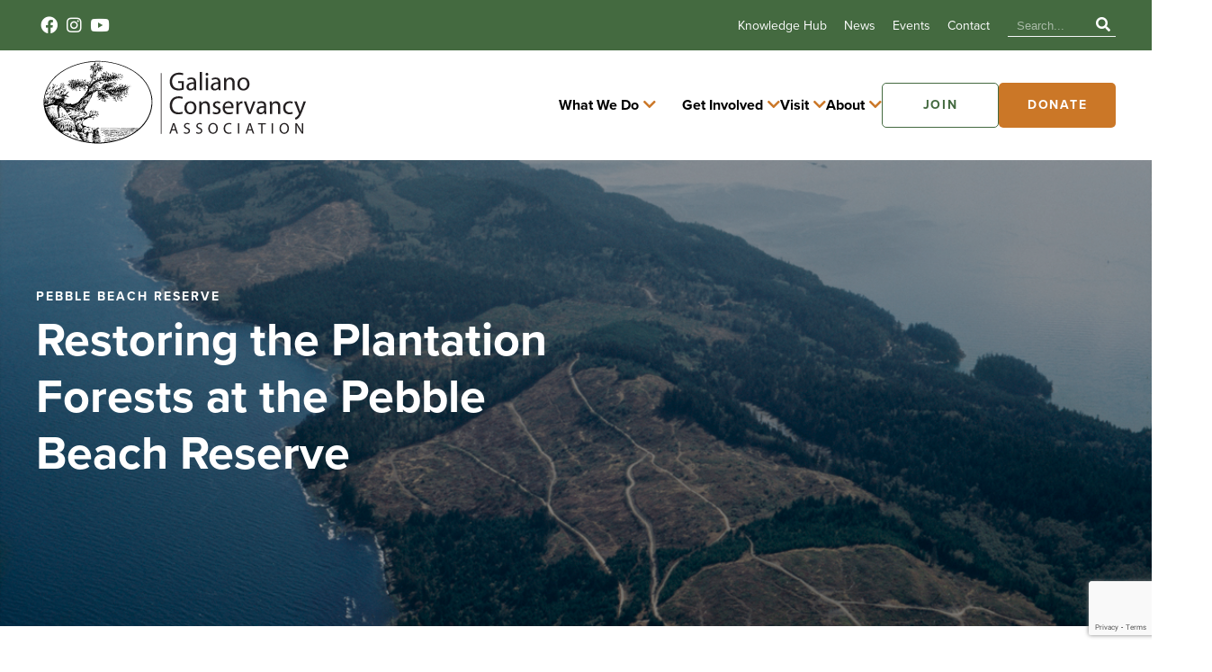

--- FILE ---
content_type: text/html; charset=UTF-8
request_url: https://galianoconservancy.ca/ecological-restoration/forests/project-restoring-the-plantation-forests-at-the-pebble-beach-reserve/
body_size: 25525
content:
<!DOCTYPE html>
<html lang="en-US" class="no-js" class="macro">
<head>
    <meta charset="UTF-8"/>
<script type="text/javascript">
/* <![CDATA[ */
var gform;gform||(document.addEventListener("gform_main_scripts_loaded",function(){gform.scriptsLoaded=!0}),document.addEventListener("gform/theme/scripts_loaded",function(){gform.themeScriptsLoaded=!0}),window.addEventListener("DOMContentLoaded",function(){gform.domLoaded=!0}),gform={domLoaded:!1,scriptsLoaded:!1,themeScriptsLoaded:!1,isFormEditor:()=>"function"==typeof InitializeEditor,callIfLoaded:function(o){return!(!gform.domLoaded||!gform.scriptsLoaded||!gform.themeScriptsLoaded&&!gform.isFormEditor()||(gform.isFormEditor()&&console.warn("The use of gform.initializeOnLoaded() is deprecated in the form editor context and will be removed in Gravity Forms 3.1."),o(),0))},initializeOnLoaded:function(o){gform.callIfLoaded(o)||(document.addEventListener("gform_main_scripts_loaded",()=>{gform.scriptsLoaded=!0,gform.callIfLoaded(o)}),document.addEventListener("gform/theme/scripts_loaded",()=>{gform.themeScriptsLoaded=!0,gform.callIfLoaded(o)}),window.addEventListener("DOMContentLoaded",()=>{gform.domLoaded=!0,gform.callIfLoaded(o)}))},hooks:{action:{},filter:{}},addAction:function(o,r,e,t){gform.addHook("action",o,r,e,t)},addFilter:function(o,r,e,t){gform.addHook("filter",o,r,e,t)},doAction:function(o){gform.doHook("action",o,arguments)},applyFilters:function(o){return gform.doHook("filter",o,arguments)},removeAction:function(o,r){gform.removeHook("action",o,r)},removeFilter:function(o,r,e){gform.removeHook("filter",o,r,e)},addHook:function(o,r,e,t,n){null==gform.hooks[o][r]&&(gform.hooks[o][r]=[]);var d=gform.hooks[o][r];null==n&&(n=r+"_"+d.length),gform.hooks[o][r].push({tag:n,callable:e,priority:t=null==t?10:t})},doHook:function(r,o,e){var t;if(e=Array.prototype.slice.call(e,1),null!=gform.hooks[r][o]&&((o=gform.hooks[r][o]).sort(function(o,r){return o.priority-r.priority}),o.forEach(function(o){"function"!=typeof(t=o.callable)&&(t=window[t]),"action"==r?t.apply(null,e):e[0]=t.apply(null,e)})),"filter"==r)return e[0]},removeHook:function(o,r,t,n){var e;null!=gform.hooks[o][r]&&(e=(e=gform.hooks[o][r]).filter(function(o,r,e){return!!(null!=n&&n!=o.tag||null!=t&&t!=o.priority)}),gform.hooks[o][r]=e)}});
/* ]]> */
</script>

    <meta http-equiv="X-UA-Compatible" content="IE=edge">
    <meta name="HandheldFriendly" content="True">
    <meta name="MobileOptimized" content="320">
    <meta name="viewport" content="width=device-width, initial-scale=1, maximum-scale=1">
    <meta name="format-detection" content="telephone=no">

    <meta name='robots' content='index, follow, max-image-preview:large, max-snippet:-1, max-video-preview:-1' />
	<style>img:is([sizes="auto" i], [sizes^="auto," i]) { contain-intrinsic-size: 3000px 1500px }</style>
	
	<!-- This site is optimized with the Yoast SEO plugin v26.3 - https://yoast.com/wordpress/plugins/seo/ -->
	<title>Restoring the Plantation Forests at the Pebble Beach Reserve | Galiano Conservancy</title>
	<meta name="description" content="How did a desire to restore plantation forests go from a &quot;contrarian or slightly mad gambit&quot; to an award-winning restoration program?" />
	<link rel="canonical" href="https://galianoconservancy.ca/ecological-restoration/forests/project-restoring-the-plantation-forests-at-the-pebble-beach-reserve/" />
	<meta property="og:locale" content="en_US" />
	<meta property="og:type" content="article" />
	<meta property="og:title" content="Restoring the Plantation Forests at the Pebble Beach Reserve | Galiano Conservancy" />
	<meta property="og:description" content="How did a desire to restore plantation forests go from a &quot;contrarian or slightly mad gambit&quot; to an award-winning restoration program?" />
	<meta property="og:url" content="https://galianoconservancy.ca/ecological-restoration/forests/project-restoring-the-plantation-forests-at-the-pebble-beach-reserve/" />
	<meta property="og:site_name" content="Galiano Conservancy" />
	<meta property="article:modified_time" content="2024-04-04T17:37:50+00:00" />
	<meta name="twitter:card" content="summary_large_image" />
	<script type="application/ld+json" class="yoast-schema-graph">{"@context":"https://schema.org","@graph":[{"@type":"WebPage","@id":"https://galianoconservancy.ca/ecological-restoration/forests/project-restoring-the-plantation-forests-at-the-pebble-beach-reserve/","url":"https://galianoconservancy.ca/ecological-restoration/forests/project-restoring-the-plantation-forests-at-the-pebble-beach-reserve/","name":"Restoring the Plantation Forests at the Pebble Beach Reserve | Galiano Conservancy","isPartOf":{"@id":"https://galianoconservancy.ca/#website"},"datePublished":"2022-02-02T19:23:19+00:00","dateModified":"2024-04-04T17:37:50+00:00","description":"How did a desire to restore plantation forests go from a \"contrarian or slightly mad gambit\" to an award-winning restoration program?","breadcrumb":{"@id":"https://galianoconservancy.ca/ecological-restoration/forests/project-restoring-the-plantation-forests-at-the-pebble-beach-reserve/#breadcrumb"},"inLanguage":"en-US","potentialAction":[{"@type":"ReadAction","target":["https://galianoconservancy.ca/ecological-restoration/forests/project-restoring-the-plantation-forests-at-the-pebble-beach-reserve/"]}]},{"@type":"BreadcrumbList","@id":"https://galianoconservancy.ca/ecological-restoration/forests/project-restoring-the-plantation-forests-at-the-pebble-beach-reserve/#breadcrumb","itemListElement":[{"@type":"ListItem","position":1,"name":"Home","item":"https://galianoconservancy.ca/"},{"@type":"ListItem","position":2,"name":"Ecological Restoration","item":"https://galianoconservancy.ca/ecological-restoration/"},{"@type":"ListItem","position":3,"name":"Forests","item":"https://galianoconservancy.ca/ecological-restoration/forests/"},{"@type":"ListItem","position":4,"name":"Restoring the Plantation Forests at the Pebble Beach Reserve"}]},{"@type":"WebSite","@id":"https://galianoconservancy.ca/#website","url":"https://galianoconservancy.ca/","name":"Galiano Conservancy","description":"","publisher":{"@id":"https://galianoconservancy.ca/#organization"},"potentialAction":[{"@type":"SearchAction","target":{"@type":"EntryPoint","urlTemplate":"https://galianoconservancy.ca/?s={search_term_string}"},"query-input":{"@type":"PropertyValueSpecification","valueRequired":true,"valueName":"search_term_string"}}],"inLanguage":"en-US"},{"@type":"Organization","@id":"https://galianoconservancy.ca/#organization","name":"Galiano Conservancy","url":"https://galianoconservancy.ca/","logo":{"@type":"ImageObject","inLanguage":"en-US","@id":"https://galianoconservancy.ca/#/schema/logo/image/","url":"https://galianoconservancy.ca/wp-content/uploads/2023/09/GCA-Logo-2023-green-no-background.png","contentUrl":"https://galianoconservancy.ca/wp-content/uploads/2023/09/GCA-Logo-2023-green-no-background.png","width":556,"height":185,"caption":"Galiano Conservancy"},"image":{"@id":"https://galianoconservancy.ca/#/schema/logo/image/"}}]}</script>
	<!-- / Yoast SEO plugin. -->


<link rel='dns-prefetch' href='//www.google.com' />
<link rel='dns-prefetch' href='//ajax.googleapis.com' />
<link rel='dns-prefetch' href='//cdnjs.cloudflare.com' />
<link rel='dns-prefetch' href='//kit.fontawesome.com' />
<link rel='dns-prefetch' href='//use.fontawesome.com' />
<link rel='dns-prefetch' href='//fonts.googleapis.com' />
<link rel='dns-prefetch' href='//use.typekit.net' />
<link rel='dns-prefetch' href='//hb.wpmucdn.com' />
<link href='//hb.wpmucdn.com' rel='preconnect' />
<link href='http://use.fontawesome.com' crossorigin='' rel='preconnect' />
<link href='http://fonts.googleapis.com' rel='preconnect' />
<link href='//fonts.gstatic.com' crossorigin='' rel='preconnect' />
<script type="text/javascript">
/* <![CDATA[ */
window._wpemojiSettings = {"baseUrl":"https:\/\/s.w.org\/images\/core\/emoji\/16.0.1\/72x72\/","ext":".png","svgUrl":"https:\/\/s.w.org\/images\/core\/emoji\/16.0.1\/svg\/","svgExt":".svg","source":{"concatemoji":"https:\/\/galianoconservancy.ca\/wp-includes\/js\/wp-emoji-release.min.js?ver=6.8.3"}};
/*! This file is auto-generated */
!function(s,n){var o,i,e;function c(e){try{var t={supportTests:e,timestamp:(new Date).valueOf()};sessionStorage.setItem(o,JSON.stringify(t))}catch(e){}}function p(e,t,n){e.clearRect(0,0,e.canvas.width,e.canvas.height),e.fillText(t,0,0);var t=new Uint32Array(e.getImageData(0,0,e.canvas.width,e.canvas.height).data),a=(e.clearRect(0,0,e.canvas.width,e.canvas.height),e.fillText(n,0,0),new Uint32Array(e.getImageData(0,0,e.canvas.width,e.canvas.height).data));return t.every(function(e,t){return e===a[t]})}function u(e,t){e.clearRect(0,0,e.canvas.width,e.canvas.height),e.fillText(t,0,0);for(var n=e.getImageData(16,16,1,1),a=0;a<n.data.length;a++)if(0!==n.data[a])return!1;return!0}function f(e,t,n,a){switch(t){case"flag":return n(e,"\ud83c\udff3\ufe0f\u200d\u26a7\ufe0f","\ud83c\udff3\ufe0f\u200b\u26a7\ufe0f")?!1:!n(e,"\ud83c\udde8\ud83c\uddf6","\ud83c\udde8\u200b\ud83c\uddf6")&&!n(e,"\ud83c\udff4\udb40\udc67\udb40\udc62\udb40\udc65\udb40\udc6e\udb40\udc67\udb40\udc7f","\ud83c\udff4\u200b\udb40\udc67\u200b\udb40\udc62\u200b\udb40\udc65\u200b\udb40\udc6e\u200b\udb40\udc67\u200b\udb40\udc7f");case"emoji":return!a(e,"\ud83e\udedf")}return!1}function g(e,t,n,a){var r="undefined"!=typeof WorkerGlobalScope&&self instanceof WorkerGlobalScope?new OffscreenCanvas(300,150):s.createElement("canvas"),o=r.getContext("2d",{willReadFrequently:!0}),i=(o.textBaseline="top",o.font="600 32px Arial",{});return e.forEach(function(e){i[e]=t(o,e,n,a)}),i}function t(e){var t=s.createElement("script");t.src=e,t.defer=!0,s.head.appendChild(t)}"undefined"!=typeof Promise&&(o="wpEmojiSettingsSupports",i=["flag","emoji"],n.supports={everything:!0,everythingExceptFlag:!0},e=new Promise(function(e){s.addEventListener("DOMContentLoaded",e,{once:!0})}),new Promise(function(t){var n=function(){try{var e=JSON.parse(sessionStorage.getItem(o));if("object"==typeof e&&"number"==typeof e.timestamp&&(new Date).valueOf()<e.timestamp+604800&&"object"==typeof e.supportTests)return e.supportTests}catch(e){}return null}();if(!n){if("undefined"!=typeof Worker&&"undefined"!=typeof OffscreenCanvas&&"undefined"!=typeof URL&&URL.createObjectURL&&"undefined"!=typeof Blob)try{var e="postMessage("+g.toString()+"("+[JSON.stringify(i),f.toString(),p.toString(),u.toString()].join(",")+"));",a=new Blob([e],{type:"text/javascript"}),r=new Worker(URL.createObjectURL(a),{name:"wpTestEmojiSupports"});return void(r.onmessage=function(e){c(n=e.data),r.terminate(),t(n)})}catch(e){}c(n=g(i,f,p,u))}t(n)}).then(function(e){for(var t in e)n.supports[t]=e[t],n.supports.everything=n.supports.everything&&n.supports[t],"flag"!==t&&(n.supports.everythingExceptFlag=n.supports.everythingExceptFlag&&n.supports[t]);n.supports.everythingExceptFlag=n.supports.everythingExceptFlag&&!n.supports.flag,n.DOMReady=!1,n.readyCallback=function(){n.DOMReady=!0}}).then(function(){return e}).then(function(){var e;n.supports.everything||(n.readyCallback(),(e=n.source||{}).concatemoji?t(e.concatemoji):e.wpemoji&&e.twemoji&&(t(e.twemoji),t(e.wpemoji)))}))}((window,document),window._wpemojiSettings);
/* ]]> */
</script>
<link rel='stylesheet' id='tribe-events-pro-mini-calendar-block-styles-css' href='https://galianoconservancy.ca/wp-content/plugins/events-calendar-pro/build/css/tribe-events-pro-mini-calendar-block.css?ver=7.7.10' type='text/css' media='all' />
<style id='wp-emoji-styles-inline-css' type='text/css'>

	img.wp-smiley, img.emoji {
		display: inline !important;
		border: none !important;
		box-shadow: none !important;
		height: 1em !important;
		width: 1em !important;
		margin: 0 0.07em !important;
		vertical-align: -0.1em !important;
		background: none !important;
		padding: 0 !important;
	}
</style>
<link rel='stylesheet' id='wp-block-library-css' href='https://galianoconservancy.ca/wp-includes/css/dist/block-library/style.min.css?ver=6.8.3' type='text/css' media='all' />
<style id='classic-theme-styles-inline-css' type='text/css'>
/*! This file is auto-generated */
.wp-block-button__link{color:#fff;background-color:#32373c;border-radius:9999px;box-shadow:none;text-decoration:none;padding:calc(.667em + 2px) calc(1.333em + 2px);font-size:1.125em}.wp-block-file__button{background:#32373c;color:#fff;text-decoration:none}
</style>
<style id='font-awesome-svg-styles-default-inline-css' type='text/css'>
.svg-inline--fa {
  display: inline-block;
  height: 1em;
  overflow: visible;
  vertical-align: -.125em;
}
</style>
<link rel='stylesheet' id='font-awesome-svg-styles-css' href='https://galianoconservancy.ca/wp-content/uploads/font-awesome/v5.15.3/css/svg-with-js.css' type='text/css' media='all' />
<style id='font-awesome-svg-styles-inline-css' type='text/css'>
   .wp-block-font-awesome-icon svg::before,
   .wp-rich-text-font-awesome-icon svg::before {content: unset;}
</style>
<style id='global-styles-inline-css' type='text/css'>
:root{--wp--preset--aspect-ratio--square: 1;--wp--preset--aspect-ratio--4-3: 4/3;--wp--preset--aspect-ratio--3-4: 3/4;--wp--preset--aspect-ratio--3-2: 3/2;--wp--preset--aspect-ratio--2-3: 2/3;--wp--preset--aspect-ratio--16-9: 16/9;--wp--preset--aspect-ratio--9-16: 9/16;--wp--preset--color--black: #000000;--wp--preset--color--cyan-bluish-gray: #abb8c3;--wp--preset--color--white: #ffffff;--wp--preset--color--pale-pink: #f78da7;--wp--preset--color--vivid-red: #cf2e2e;--wp--preset--color--luminous-vivid-orange: #ff6900;--wp--preset--color--luminous-vivid-amber: #fcb900;--wp--preset--color--light-green-cyan: #7bdcb5;--wp--preset--color--vivid-green-cyan: #00d084;--wp--preset--color--pale-cyan-blue: #8ed1fc;--wp--preset--color--vivid-cyan-blue: #0693e3;--wp--preset--color--vivid-purple: #9b51e0;--wp--preset--gradient--vivid-cyan-blue-to-vivid-purple: linear-gradient(135deg,rgba(6,147,227,1) 0%,rgb(155,81,224) 100%);--wp--preset--gradient--light-green-cyan-to-vivid-green-cyan: linear-gradient(135deg,rgb(122,220,180) 0%,rgb(0,208,130) 100%);--wp--preset--gradient--luminous-vivid-amber-to-luminous-vivid-orange: linear-gradient(135deg,rgba(252,185,0,1) 0%,rgba(255,105,0,1) 100%);--wp--preset--gradient--luminous-vivid-orange-to-vivid-red: linear-gradient(135deg,rgba(255,105,0,1) 0%,rgb(207,46,46) 100%);--wp--preset--gradient--very-light-gray-to-cyan-bluish-gray: linear-gradient(135deg,rgb(238,238,238) 0%,rgb(169,184,195) 100%);--wp--preset--gradient--cool-to-warm-spectrum: linear-gradient(135deg,rgb(74,234,220) 0%,rgb(151,120,209) 20%,rgb(207,42,186) 40%,rgb(238,44,130) 60%,rgb(251,105,98) 80%,rgb(254,248,76) 100%);--wp--preset--gradient--blush-light-purple: linear-gradient(135deg,rgb(255,206,236) 0%,rgb(152,150,240) 100%);--wp--preset--gradient--blush-bordeaux: linear-gradient(135deg,rgb(254,205,165) 0%,rgb(254,45,45) 50%,rgb(107,0,62) 100%);--wp--preset--gradient--luminous-dusk: linear-gradient(135deg,rgb(255,203,112) 0%,rgb(199,81,192) 50%,rgb(65,88,208) 100%);--wp--preset--gradient--pale-ocean: linear-gradient(135deg,rgb(255,245,203) 0%,rgb(182,227,212) 50%,rgb(51,167,181) 100%);--wp--preset--gradient--electric-grass: linear-gradient(135deg,rgb(202,248,128) 0%,rgb(113,206,126) 100%);--wp--preset--gradient--midnight: linear-gradient(135deg,rgb(2,3,129) 0%,rgb(40,116,252) 100%);--wp--preset--font-size--small: 13px;--wp--preset--font-size--medium: 20px;--wp--preset--font-size--large: 36px;--wp--preset--font-size--x-large: 42px;--wp--preset--spacing--20: 0.44rem;--wp--preset--spacing--30: 0.67rem;--wp--preset--spacing--40: 1rem;--wp--preset--spacing--50: 1.5rem;--wp--preset--spacing--60: 2.25rem;--wp--preset--spacing--70: 3.38rem;--wp--preset--spacing--80: 5.06rem;--wp--preset--shadow--natural: 6px 6px 9px rgba(0, 0, 0, 0.2);--wp--preset--shadow--deep: 12px 12px 50px rgba(0, 0, 0, 0.4);--wp--preset--shadow--sharp: 6px 6px 0px rgba(0, 0, 0, 0.2);--wp--preset--shadow--outlined: 6px 6px 0px -3px rgba(255, 255, 255, 1), 6px 6px rgba(0, 0, 0, 1);--wp--preset--shadow--crisp: 6px 6px 0px rgba(0, 0, 0, 1);}:where(.is-layout-flex){gap: 0.5em;}:where(.is-layout-grid){gap: 0.5em;}body .is-layout-flex{display: flex;}.is-layout-flex{flex-wrap: wrap;align-items: center;}.is-layout-flex > :is(*, div){margin: 0;}body .is-layout-grid{display: grid;}.is-layout-grid > :is(*, div){margin: 0;}:where(.wp-block-columns.is-layout-flex){gap: 2em;}:where(.wp-block-columns.is-layout-grid){gap: 2em;}:where(.wp-block-post-template.is-layout-flex){gap: 1.25em;}:where(.wp-block-post-template.is-layout-grid){gap: 1.25em;}.has-black-color{color: var(--wp--preset--color--black) !important;}.has-cyan-bluish-gray-color{color: var(--wp--preset--color--cyan-bluish-gray) !important;}.has-white-color{color: var(--wp--preset--color--white) !important;}.has-pale-pink-color{color: var(--wp--preset--color--pale-pink) !important;}.has-vivid-red-color{color: var(--wp--preset--color--vivid-red) !important;}.has-luminous-vivid-orange-color{color: var(--wp--preset--color--luminous-vivid-orange) !important;}.has-luminous-vivid-amber-color{color: var(--wp--preset--color--luminous-vivid-amber) !important;}.has-light-green-cyan-color{color: var(--wp--preset--color--light-green-cyan) !important;}.has-vivid-green-cyan-color{color: var(--wp--preset--color--vivid-green-cyan) !important;}.has-pale-cyan-blue-color{color: var(--wp--preset--color--pale-cyan-blue) !important;}.has-vivid-cyan-blue-color{color: var(--wp--preset--color--vivid-cyan-blue) !important;}.has-vivid-purple-color{color: var(--wp--preset--color--vivid-purple) !important;}.has-black-background-color{background-color: var(--wp--preset--color--black) !important;}.has-cyan-bluish-gray-background-color{background-color: var(--wp--preset--color--cyan-bluish-gray) !important;}.has-white-background-color{background-color: var(--wp--preset--color--white) !important;}.has-pale-pink-background-color{background-color: var(--wp--preset--color--pale-pink) !important;}.has-vivid-red-background-color{background-color: var(--wp--preset--color--vivid-red) !important;}.has-luminous-vivid-orange-background-color{background-color: var(--wp--preset--color--luminous-vivid-orange) !important;}.has-luminous-vivid-amber-background-color{background-color: var(--wp--preset--color--luminous-vivid-amber) !important;}.has-light-green-cyan-background-color{background-color: var(--wp--preset--color--light-green-cyan) !important;}.has-vivid-green-cyan-background-color{background-color: var(--wp--preset--color--vivid-green-cyan) !important;}.has-pale-cyan-blue-background-color{background-color: var(--wp--preset--color--pale-cyan-blue) !important;}.has-vivid-cyan-blue-background-color{background-color: var(--wp--preset--color--vivid-cyan-blue) !important;}.has-vivid-purple-background-color{background-color: var(--wp--preset--color--vivid-purple) !important;}.has-black-border-color{border-color: var(--wp--preset--color--black) !important;}.has-cyan-bluish-gray-border-color{border-color: var(--wp--preset--color--cyan-bluish-gray) !important;}.has-white-border-color{border-color: var(--wp--preset--color--white) !important;}.has-pale-pink-border-color{border-color: var(--wp--preset--color--pale-pink) !important;}.has-vivid-red-border-color{border-color: var(--wp--preset--color--vivid-red) !important;}.has-luminous-vivid-orange-border-color{border-color: var(--wp--preset--color--luminous-vivid-orange) !important;}.has-luminous-vivid-amber-border-color{border-color: var(--wp--preset--color--luminous-vivid-amber) !important;}.has-light-green-cyan-border-color{border-color: var(--wp--preset--color--light-green-cyan) !important;}.has-vivid-green-cyan-border-color{border-color: var(--wp--preset--color--vivid-green-cyan) !important;}.has-pale-cyan-blue-border-color{border-color: var(--wp--preset--color--pale-cyan-blue) !important;}.has-vivid-cyan-blue-border-color{border-color: var(--wp--preset--color--vivid-cyan-blue) !important;}.has-vivid-purple-border-color{border-color: var(--wp--preset--color--vivid-purple) !important;}.has-vivid-cyan-blue-to-vivid-purple-gradient-background{background: var(--wp--preset--gradient--vivid-cyan-blue-to-vivid-purple) !important;}.has-light-green-cyan-to-vivid-green-cyan-gradient-background{background: var(--wp--preset--gradient--light-green-cyan-to-vivid-green-cyan) !important;}.has-luminous-vivid-amber-to-luminous-vivid-orange-gradient-background{background: var(--wp--preset--gradient--luminous-vivid-amber-to-luminous-vivid-orange) !important;}.has-luminous-vivid-orange-to-vivid-red-gradient-background{background: var(--wp--preset--gradient--luminous-vivid-orange-to-vivid-red) !important;}.has-very-light-gray-to-cyan-bluish-gray-gradient-background{background: var(--wp--preset--gradient--very-light-gray-to-cyan-bluish-gray) !important;}.has-cool-to-warm-spectrum-gradient-background{background: var(--wp--preset--gradient--cool-to-warm-spectrum) !important;}.has-blush-light-purple-gradient-background{background: var(--wp--preset--gradient--blush-light-purple) !important;}.has-blush-bordeaux-gradient-background{background: var(--wp--preset--gradient--blush-bordeaux) !important;}.has-luminous-dusk-gradient-background{background: var(--wp--preset--gradient--luminous-dusk) !important;}.has-pale-ocean-gradient-background{background: var(--wp--preset--gradient--pale-ocean) !important;}.has-electric-grass-gradient-background{background: var(--wp--preset--gradient--electric-grass) !important;}.has-midnight-gradient-background{background: var(--wp--preset--gradient--midnight) !important;}.has-small-font-size{font-size: var(--wp--preset--font-size--small) !important;}.has-medium-font-size{font-size: var(--wp--preset--font-size--medium) !important;}.has-large-font-size{font-size: var(--wp--preset--font-size--large) !important;}.has-x-large-font-size{font-size: var(--wp--preset--font-size--x-large) !important;}
:where(.wp-block-post-template.is-layout-flex){gap: 1.25em;}:where(.wp-block-post-template.is-layout-grid){gap: 1.25em;}
:where(.wp-block-columns.is-layout-flex){gap: 2em;}:where(.wp-block-columns.is-layout-grid){gap: 2em;}
:root :where(.wp-block-pullquote){font-size: 1.5em;line-height: 1.6;}
</style>
<link rel='stylesheet' id='font-awesome-official-css' href='https://use.fontawesome.com/releases/v5.15.3/css/all.css' type='text/css' media='all' integrity="sha384-SZXxX4whJ79/gErwcOYf+zWLeJdY/qpuqC4cAa9rOGUstPomtqpuNWT9wdPEn2fk" crossorigin="anonymous" />
<link rel='stylesheet' id='google-fonts-css' href='https://fonts.googleapis.com/css?family=Open+Sans%3A300%2C300i%2C400%2C400i%2C600%2C600i%2C700%2C700i&#038;ver=6.8.3' type='text/css' media='all' />
<link rel='stylesheet' id='fontawesome-css' href='https://use.fontawesome.com/releases/v5.8.1/css/all.css?ver=6.8.3' type='text/css' media='all' />
<link rel='stylesheet' id='fancybox-css' href='https://cdnjs.cloudflare.com/ajax/libs/fancybox/3.5.6/jquery.fancybox.min.css?ver=6.8.3' type='text/css' media='all' />
<link rel='stylesheet' id='slick-css' href='https://cdnjs.cloudflare.com/ajax/libs/slick-carousel/1.9.0/slick.min.css?ver=6.8.3' type='text/css' media='all' />
<link rel='stylesheet' id='fonts-css' href='https://use.typekit.net/czl2zle.css?ver=6.8.3' type='text/css' media='all' />
<link rel='stylesheet' id='theme-style-css' href='https://galianoconservancy.ca/wp-content/themes/strukture/styles/css/main-style.css?ver=1715627093' type='text/css' media='all' />
<link rel='stylesheet' id='font-awesome-official-v4shim-css' href='https://use.fontawesome.com/releases/v5.15.3/css/v4-shims.css' type='text/css' media='all' integrity="sha384-C2B+KlPW+WkR0Ld9loR1x3cXp7asA0iGVodhCoJ4hwrWm/d9qKS59BGisq+2Y0/D" crossorigin="anonymous" />
<style id='font-awesome-official-v4shim-inline-css' type='text/css'>
@font-face {
font-family: "FontAwesome";
font-display: block;
src: url("https://use.fontawesome.com/releases/v5.15.3/webfonts/fa-brands-400.eot"),
		url("https://use.fontawesome.com/releases/v5.15.3/webfonts/fa-brands-400.eot?#iefix") format("embedded-opentype"),
		url("https://use.fontawesome.com/releases/v5.15.3/webfonts/fa-brands-400.woff2") format("woff2"),
		url("https://use.fontawesome.com/releases/v5.15.3/webfonts/fa-brands-400.woff") format("woff"),
		url("https://use.fontawesome.com/releases/v5.15.3/webfonts/fa-brands-400.ttf") format("truetype"),
		url("https://use.fontawesome.com/releases/v5.15.3/webfonts/fa-brands-400.svg#fontawesome") format("svg");
}

@font-face {
font-family: "FontAwesome";
font-display: block;
src: url("https://use.fontawesome.com/releases/v5.15.3/webfonts/fa-solid-900.eot"),
		url("https://use.fontawesome.com/releases/v5.15.3/webfonts/fa-solid-900.eot?#iefix") format("embedded-opentype"),
		url("https://use.fontawesome.com/releases/v5.15.3/webfonts/fa-solid-900.woff2") format("woff2"),
		url("https://use.fontawesome.com/releases/v5.15.3/webfonts/fa-solid-900.woff") format("woff"),
		url("https://use.fontawesome.com/releases/v5.15.3/webfonts/fa-solid-900.ttf") format("truetype"),
		url("https://use.fontawesome.com/releases/v5.15.3/webfonts/fa-solid-900.svg#fontawesome") format("svg");
}

@font-face {
font-family: "FontAwesome";
font-display: block;
src: url("https://use.fontawesome.com/releases/v5.15.3/webfonts/fa-regular-400.eot"),
		url("https://use.fontawesome.com/releases/v5.15.3/webfonts/fa-regular-400.eot?#iefix") format("embedded-opentype"),
		url("https://use.fontawesome.com/releases/v5.15.3/webfonts/fa-regular-400.woff2") format("woff2"),
		url("https://use.fontawesome.com/releases/v5.15.3/webfonts/fa-regular-400.woff") format("woff"),
		url("https://use.fontawesome.com/releases/v5.15.3/webfonts/fa-regular-400.ttf") format("truetype"),
		url("https://use.fontawesome.com/releases/v5.15.3/webfonts/fa-regular-400.svg#fontawesome") format("svg");
unicode-range: U+F004-F005,U+F007,U+F017,U+F022,U+F024,U+F02E,U+F03E,U+F044,U+F057-F059,U+F06E,U+F070,U+F075,U+F07B-F07C,U+F080,U+F086,U+F089,U+F094,U+F09D,U+F0A0,U+F0A4-F0A7,U+F0C5,U+F0C7-F0C8,U+F0E0,U+F0EB,U+F0F3,U+F0F8,U+F0FE,U+F111,U+F118-F11A,U+F11C,U+F133,U+F144,U+F146,U+F14A,U+F14D-F14E,U+F150-F152,U+F15B-F15C,U+F164-F165,U+F185-F186,U+F191-F192,U+F1AD,U+F1C1-F1C9,U+F1CD,U+F1D8,U+F1E3,U+F1EA,U+F1F6,U+F1F9,U+F20A,U+F247-F249,U+F24D,U+F254-F25B,U+F25D,U+F267,U+F271-F274,U+F279,U+F28B,U+F28D,U+F2B5-F2B6,U+F2B9,U+F2BB,U+F2BD,U+F2C1-F2C2,U+F2D0,U+F2D2,U+F2DC,U+F2ED,U+F328,U+F358-F35B,U+F3A5,U+F3D1,U+F410,U+F4AD;
}
</style>
<script type="text/javascript" src="//ajax.googleapis.com/ajax/libs/jquery/3.3.1/jquery.min.js?ver=6.8.3" id="jquery-js"></script>
<link rel="https://api.w.org/" href="https://galianoconservancy.ca/wp-json/" /><link rel="alternate" title="JSON" type="application/json" href="https://galianoconservancy.ca/wp-json/wp/v2/pages/3493" /><link rel="alternate" title="oEmbed (JSON)" type="application/json+oembed" href="https://galianoconservancy.ca/wp-json/oembed/1.0/embed?url=https%3A%2F%2Fgalianoconservancy.ca%2Fecological-restoration%2Fforests%2Fproject-restoring-the-plantation-forests-at-the-pebble-beach-reserve%2F" />
<link rel="alternate" title="oEmbed (XML)" type="text/xml+oembed" href="https://galianoconservancy.ca/wp-json/oembed/1.0/embed?url=https%3A%2F%2Fgalianoconservancy.ca%2Fecological-restoration%2Fforests%2Fproject-restoring-the-plantation-forests-at-the-pebble-beach-reserve%2F&#038;format=xml" />
<!-- Google tag (gtag.js) -->
<script async src="https://www.googletagmanager.com/gtag/js?id=G-7853TE5E9L"></script>
<script>
  window.dataLayer = window.dataLayer || [];
  function gtag(){dataLayer.push(arguments);}
  gtag('js', new Date());
  gtag('config', 'G-7853TE5E9L');
</script>
<!-- Google Tag Manager -->
<script>(function(w,d,s,l,i){w[l]=w[l]||[];w[l].push({'gtm.start':
new Date().getTime(),event:'gtm.js'});var f=d.getElementsByTagName(s)[0],
j=d.createElement(s),dl=l!='dataLayer'?'&l='+l:'';j.async=true;j.src=
'https://www.googletagmanager.com/gtm.js?id='+i+dl;f.parentNode.insertBefore(j,f);
})(window,document,'script','dataLayer','GTM-K69QL77');</script>
<!-- End Google Tag Manager -->
<!-- Stream WordPress user activity plugin v4.1.1 -->
<meta name="tec-api-version" content="v1"><meta name="tec-api-origin" content="https://galianoconservancy.ca"><link rel="alternate" href="https://galianoconservancy.ca/wp-json/tribe/events/v1/" /><link rel="icon" href="https://galianoconservancy.ca/wp-content/uploads/2023/08/Gal-Favicon.png" sizes="32x32" />
<link rel="icon" href="https://galianoconservancy.ca/wp-content/uploads/2023/08/Gal-Favicon.png" sizes="192x192" />
<link rel="apple-touch-icon" href="https://galianoconservancy.ca/wp-content/uploads/2023/08/Gal-Favicon.png" />
<meta name="msapplication-TileImage" content="https://galianoconservancy.ca/wp-content/uploads/2023/08/Gal-Favicon.png" />
		<style type="text/css" id="wp-custom-css">
			.downloads {background:#edf8f7 !important ; text-align: center; }
.downloads .icon-post a {color:white; border-bottom: 2px solid white; }
body {max-width:100% !important;}

fieldset{
	border:none;
}

.flex-video iframe {width:100%; height:500px; margin-bottom:40px;}

.min-padding.right-image-content .content-image-container .content-column, .min-padding.left-image-content .content-image-container .content-column {padding-bottom: 0 ;}


@media only screen and (max-width: 780px) {
.anvil-wyswyg.mobile-center_align {text-align:center;
  }
}

		</style>
		</head>


<body class="wp-singular page-template page-template-pages page-template-_anvil-blocks page-template-pages_anvil-blocks-php page page-id-3493 page-child parent-pageid-3487 wp-theme-strukture tribe-no-js page-template-strukture">

        <header class="site-utility" id="back-to-top">
        <div class="row">
            <div class="columns-12">

                
                    <ul class="social-list">

                        
                            <li>
                                <a href="https://www.facebook.com/galianoconservancy/" target="_blank" rel="noopener">
                                    <i class="fab fa-facebook" aria-hidden="true"></i>
                                </a>
                            </li>
                        
                            <li>
                                <a href="https://www.instagram.com/galianoconservancy/" target="_blank" rel="noopener">
                                    <i class="fab fa-instagram" aria-hidden="true"></i>
                                </a>
                            </li>
                        
                            <li>
                                <a href="https://www.youtube.com/@galianoconservancy" target="_blank" rel="noopener">
                                    <i class="fab fa-youtube" aria-hidden="true"></i>
                                </a>
                            </li>
                        
                    </ul>

                
                <div class="main-menu-wrapper">
                    <ul id="menu-utility-menu" class="nav-menu utility-menu"><li id="menu-item-7573" class="menu-item menu-item-type-post_type menu-item-object-page menu-item-7573"><a href="https://galianoconservancy.ca/knowledge-hub/">Knowledge Hub</a></li>
<li id="menu-item-8887" class="menu-item menu-item-type-post_type menu-item-object-page menu-item-8887"><a href="https://galianoconservancy.ca/news/">News</a></li>
<li id="menu-item-10491" class="menu-item menu-item-type-custom menu-item-object-custom menu-item-10491"><a href="https://galianoconservancy.ca/events/">Events</a></li>
<li id="menu-item-2481" class="menu-item menu-item-type-post_type menu-item-object-page menu-item-2481"><a href="https://galianoconservancy.ca/contact/">Contact</a></li>
</ul>
                </div>

                <div class="util-search">
                    <form action="/" method="get">
 <input type="text" name="s" id="search" placeholder="Search..." value="" />
 <button><i class="fa fa-search" aria-hidden="true"></i></button>
</form>
                </div>

            </div>
        </div>
    </header>


    <header class="site-header" role="banner">
        <div class="row row-middle row-wrap">
            <div class="columns-3 logo-column">

                <a href="https://galianoconservancy.ca" title="Galiano Conservancy" rel="home"><img src="https://galianoconservancy.ca/wp-content/uploads/2023/11/Galiano-Conservancy-Logo.svg" alt="Galiano Conservancy" class="site-logo" /></a>


            </div>

            <nav class="columns-9  navigation-column desktop-menu" role="navigation">

                        <ul id="menu-what-we-do-mega-menu" class="what-we-do"><li id="menu-item-2731" class="menu-item menu-item-type-custom menu-item-object-custom menu-item-has-children menu-item-2731"><a href="#">What We Do</a>
<ul class="sub-menu">
	<li id="menu-item-2732" class="environment-icon menu-item menu-item-type-post_type menu-item-object-page menu-item-has-children menu-item-2732"><a href="https://galianoconservancy.ca/education/">Environmental Education</a>
	<ul class="sub-menu">
		<li id="menu-item-7023" class="menu-item menu-item-type-post_type menu-item-object-page menu-item-7023"><a href="https://galianoconservancy.ca/education/youth-programs/">Youth Programs</a></li>
		<li id="menu-item-7022" class="menu-item menu-item-type-post_type menu-item-object-page menu-item-7022"><a href="https://galianoconservancy.ca/education/post-secondary-programs/">Post-Secondary Programs</a></li>
		<li id="menu-item-7021" class="menu-item menu-item-type-post_type menu-item-object-page menu-item-7021"><a href="https://galianoconservancy.ca/education/adult-programs/">Adult Programs &#038; Workshops</a></li>
	</ul>
</li>
	<li id="menu-item-2736" class="land-icon menu-item menu-item-type-post_type menu-item-object-page menu-item-has-children menu-item-2736"><a href="https://galianoconservancy.ca/land-stewardship/">Land Stewardship</a>
	<ul class="sub-menu">
		<li id="menu-item-25399" class="menu-item menu-item-type-post_type menu-item-object-page menu-item-25399"><a href="https://galianoconservancy.ca/land-stewardship/restoring-the-balance-project/">Restoring the Balance</a></li>
		<li id="menu-item-7504" class="menu-item menu-item-type-post_type menu-item-object-page menu-item-7504"><a href="https://galianoconservancy.ca/land-stewardship/protected-lands/">Protected Lands</a></li>
		<li id="menu-item-15712" class="menu-item menu-item-type-post_type menu-item-object-page menu-item-15712"><a href="https://galianoconservancy.ca/land-stewardship/nature-stewards-program/">Nature Stewards Program</a></li>
		<li id="menu-item-25413" class="menu-item menu-item-type-post_type menu-item-object-page menu-item-25413"><a href="https://galianoconservancy.ca/land-stewardship/protect-your-land/">Stewardship &#038; Covenants</a></li>
	</ul>
</li>
	<li id="menu-item-2740" class="eco-restore-icon menu-item menu-item-type-post_type menu-item-object-page current-page-ancestor menu-item-has-children menu-item-2740 current-menu-item"><a href="https://galianoconservancy.ca/ecological-restoration/">Ecological Restoration</a>
	<ul class="sub-menu">
		<li id="menu-item-3855" class="menu-item menu-item-type-post_type menu-item-object-page current-page-ancestor menu-item-3855 current-menu-item"><a href="https://galianoconservancy.ca/ecological-restoration/forests/">Forests</a></li>
		<li id="menu-item-3857" class="menu-item menu-item-type-post_type menu-item-object-page menu-item-3857"><a href="https://galianoconservancy.ca/ecological-restoration/wetlands/">Wetlands</a></li>
		<li id="menu-item-3856" class="menu-item menu-item-type-post_type menu-item-object-page menu-item-3856"><a href="https://galianoconservancy.ca/ecological-restoration/meadows/">Meadows</a></li>
	</ul>
</li>
	<li id="menu-item-2751" class="wildlife-icon menu-item menu-item-type-post_type menu-item-object-page menu-item-has-children menu-item-2751"><a href="https://galianoconservancy.ca/conservation/">Biodiversity Conservation</a>
	<ul class="sub-menu">
		<li id="menu-item-7500" class="menu-item menu-item-type-post_type menu-item-object-page menu-item-7500"><a href="https://galianoconservancy.ca/conservation/sar/">Species at Risk</a></li>
		<li id="menu-item-7129" class="menu-item menu-item-type-post_type menu-item-object-page menu-item-7129"><a href="https://galianoconservancy.ca/conservation/habitat-mapping/">Habitat Mapping</a></li>
		<li id="menu-item-6808" class="menu-item menu-item-type-post_type menu-item-object-page menu-item-6808"><a href="https://galianoconservancy.ca/conservation/introduced-species/">Introduced Species</a></li>
		<li id="menu-item-6807" class="menu-item menu-item-type-post_type menu-item-object-page menu-item-6807"><a href="https://galianoconservancy.ca/conservation/deer/">Island Deer</a></li>
	</ul>
</li>
	<li id="menu-item-2754" class="food-icon menu-item menu-item-type-post_type menu-item-object-page menu-item-has-children menu-item-2754"><a href="https://galianoconservancy.ca/food-systems/">Sustainable Food Systems</a>
	<ul class="sub-menu">
		<li id="menu-item-3851" class="menu-item menu-item-type-post_type menu-item-object-page menu-item-3851"><a href="https://galianoconservancy.ca/food-systems/food-forest/">Galiano Food Forest</a></li>
		<li id="menu-item-6811" class="menu-item menu-item-type-post_type menu-item-object-page menu-item-6811"><a href="https://galianoconservancy.ca/food-systems/nutsamaat-forage-forest/">Nuts’a’maat Forage Forest</a></li>
		<li id="menu-item-3852" class="menu-item menu-item-type-post_type menu-item-object-page menu-item-3852"><a href="https://galianoconservancy.ca/food-systems/nursery/">Native and Edible Plant Nursery</a></li>
		<li id="menu-item-4526" class="menu-item menu-item-type-post_type menu-item-object-page menu-item-4526"><a href="https://galianoconservancy.ca/food-systems/forest-garden-products/">Forest Garden Products</a></li>
	</ul>
</li>
	<li id="menu-item-2758" class="climate-icon menu-item menu-item-type-post_type menu-item-object-page menu-item-has-children menu-item-2758"><a href="https://galianoconservancy.ca/climate-action/">Climate Action</a>
	<ul class="sub-menu">
		<li id="menu-item-3858" class="menu-item menu-item-type-post_type menu-item-object-page menu-item-3858"><a href="https://galianoconservancy.ca/climate-action/one-island/">One Island, One Earth</a></li>
		<li id="menu-item-6809" class="menu-item menu-item-type-post_type menu-item-object-page menu-item-6809"><a href="https://galianoconservancy.ca/climate-action/energy/">Renewable Energy</a></li>
		<li id="menu-item-3861" class="menu-item menu-item-type-post_type menu-item-object-page menu-item-3861"><a href="https://galianoconservancy.ca/climate-action/water/">Water Conservation</a></li>
		<li id="menu-item-6810" class="menu-item menu-item-type-post_type menu-item-object-page menu-item-6810"><a href="https://galianoconservancy.ca/climate-action/reduce/">Reduce Your Footprint</a></li>
	</ul>
</li>
</ul>
</li>
</ul>

                        <ul id="menu-primary" class="nav-menu main-menu"><li id="menu-item-4709" class="menu-item menu-item-type-post_type menu-item-object-page menu-item-has-children menu-item-4709"><a href="https://galianoconservancy.ca/get-involved/">Get Involved</a>
<ul class="sub-menu">
	<li id="menu-item-7463" class="menu-item menu-item-type-post_type menu-item-object-page menu-item-7463"><a href="https://galianoconservancy.ca/get-involved/membership/">Become a Member</a></li>
	<li id="menu-item-25609" class="menu-item menu-item-type-post_type menu-item-object-page menu-item-25609"><a href="https://galianoconservancy.ca/land-stewardship/nature-stewards-program/">Become a Nature Steward</a></li>
	<li id="menu-item-7083" class="menu-item menu-item-type-post_type menu-item-object-page menu-item-7083"><a href="https://galianoconservancy.ca/get-involved/give/">Ways to Give</a></li>
	<li id="menu-item-7082" class="menu-item menu-item-type-post_type menu-item-object-page menu-item-7082"><a href="https://galianoconservancy.ca/get-involved/volunteer/">Volunteer</a></li>
	<li id="menu-item-10490" class="menu-item menu-item-type-custom menu-item-object-custom menu-item-10490"><a href="https://galianoconservancy.ca/events/">Events</a></li>
</ul>
</li>
<li id="menu-item-3525" class="menu-item menu-item-type-post_type menu-item-object-page menu-item-has-children menu-item-3525"><a href="https://galianoconservancy.ca/visit/">Visit</a>
<ul class="sub-menu">
	<li id="menu-item-24691" class="menu-item menu-item-type-post_type menu-item-object-page menu-item-24691"><a href="https://galianoconservancy.ca/land-stewardship/mipan/">Mid-Island Protected Areas Network</a></li>
	<li id="menu-item-8844" class="menu-item menu-item-type-custom menu-item-object-custom menu-item-8844"><a href="https://galianoconservancy.ca/properties/millard-learning-centre/">Millard Learning Centre</a></li>
	<li id="menu-item-8970" class="menu-item menu-item-type-custom menu-item-object-custom menu-item-8970"><a href="https://galianoconservancy.ca/land-stewardship/mipan/#explore-trails">Explore Trails</a></li>
	<li id="menu-item-7464" class="menu-item menu-item-type-post_type menu-item-object-page menu-item-7464"><a href="https://galianoconservancy.ca/visit/getting-to-galiano/">Getting to Galiano</a></li>
</ul>
</li>
<li id="menu-item-3687" class="menu-item menu-item-type-post_type menu-item-object-page menu-item-has-children menu-item-3687"><a href="https://galianoconservancy.ca/about/">About</a>
<ul class="sub-menu">
	<li id="menu-item-7085" class="menu-item menu-item-type-custom menu-item-object-custom menu-item-7085"><a href="https://galianoconservancy.ca/properties/millard-learning-centre/">Millard Learning Centre</a></li>
	<li id="menu-item-7080" class="menu-item menu-item-type-post_type menu-item-object-page menu-item-7080"><a href="https://galianoconservancy.ca/about/board-of-directors/">Our Board of Directors</a></li>
	<li id="menu-item-4708" class="menu-item menu-item-type-post_type menu-item-object-page menu-item-4708"><a href="https://galianoconservancy.ca/about/staff/">Our Staff</a></li>
	<li id="menu-item-7074" class="menu-item menu-item-type-post_type menu-item-object-page menu-item-7074"><a href="https://galianoconservancy.ca/about/our-partners-and-funders/">Our Partners and Funders</a></li>
	<li id="menu-item-4707" class="menu-item menu-item-type-post_type menu-item-object-page menu-item-4707"><a href="https://galianoconservancy.ca/about/careers/">Careers</a></li>
</ul>
</li>
<li id="menu-item-8130" class="shop-button menu-item menu-item-type-custom menu-item-object-custom menu-item-8130"><a href="https://galianoconservancy.ca/get-involved/membership/#purchase-membership">Join</a></li>
<li id="menu-item-8131" class="donate-button menu-item menu-item-type-custom menu-item-object-custom menu-item-8131"><a href="https://galianoconservancy.ca/get-involved/give/donate-online/">Donate</a></li>
</ul>


            </nav>


            <nav class="columns-9  navigation-column mobile-menu" role="navigation">



                        <ul id="menu-primary-mobile-menu" class="nav-menu main-menu"><li id="menu-item-8132" class="menu-item menu-item-type-custom menu-item-object-custom menu-item-has-children menu-item-8132"><a>What We Do</a>
<ul class="sub-menu">
	<li id="menu-item-8768" class="menu-item menu-item-type-post_type menu-item-object-page menu-item-8768"><a href="https://galianoconservancy.ca/education/">Environmental Education</a></li>
	<li id="menu-item-8767" class="menu-item menu-item-type-post_type menu-item-object-page menu-item-8767"><a href="https://galianoconservancy.ca/land-stewardship/">Land Stewardship</a></li>
	<li id="menu-item-8766" class="menu-item menu-item-type-post_type menu-item-object-page current-page-ancestor menu-item-8766 current-menu-item"><a href="https://galianoconservancy.ca/ecological-restoration/">Ecological Restoration</a></li>
	<li id="menu-item-8765" class="menu-item menu-item-type-post_type menu-item-object-page menu-item-8765"><a href="https://galianoconservancy.ca/conservation/">Biodiversity Conservation</a></li>
	<li id="menu-item-8804" class="menu-item menu-item-type-post_type menu-item-object-page menu-item-8804"><a href="https://galianoconservancy.ca/food-systems/">Sustainable Food Systems</a></li>
	<li id="menu-item-8803" class="menu-item menu-item-type-post_type menu-item-object-page menu-item-8803"><a href="https://galianoconservancy.ca/climate-action/">Climate Action</a></li>
</ul>
</li>
<li id="menu-item-8133" class="menu-item menu-item-type-post_type menu-item-object-page menu-item-has-children menu-item-8133"><a href="https://galianoconservancy.ca/get-involved/">Get Involved</a>
<ul class="sub-menu">
	<li id="menu-item-8149" class="menu-item menu-item-type-post_type menu-item-object-page menu-item-8149"><a href="https://galianoconservancy.ca/get-involved/membership/">Become A Member</a></li>
	<li id="menu-item-8148" class="menu-item menu-item-type-post_type menu-item-object-page menu-item-8148"><a href="https://galianoconservancy.ca/get-involved/give/">Ways to Give</a></li>
	<li id="menu-item-8806" class="menu-item menu-item-type-post_type menu-item-object-page menu-item-8806"><a href="https://galianoconservancy.ca/get-involved/volunteer/">Volunteer</a></li>
	<li id="menu-item-10489" class="menu-item menu-item-type-custom menu-item-object-custom menu-item-10489"><a href="https://galianoconservancy.ca/events/">Events</a></li>
</ul>
</li>
<li id="menu-item-8150" class="menu-item menu-item-type-post_type menu-item-object-page menu-item-has-children menu-item-8150"><a href="https://galianoconservancy.ca/visit/">Visit Us</a>
<ul class="sub-menu">
	<li id="menu-item-8809" class="menu-item menu-item-type-custom menu-item-object-custom menu-item-8809"><a href="https://galianoconservancy.ca/properties/millard-learning-centre/">Millard Learning Centre</a></li>
	<li id="menu-item-8151" class="menu-item menu-item-type-post_type menu-item-object-page menu-item-8151"><a href="https://galianoconservancy.ca/land-stewardship/mipan/">Mid-Island Protected Areas Network</a></li>
	<li id="menu-item-8153" class="menu-item menu-item-type-post_type menu-item-object-page menu-item-8153"><a href="https://galianoconservancy.ca/visit/getting-to-galiano/">Getting to Galiano Island</a></li>
</ul>
</li>
<li id="menu-item-8135" class="menu-item menu-item-type-post_type menu-item-object-page menu-item-has-children menu-item-8135"><a href="https://galianoconservancy.ca/about/">About Us</a>
<ul class="sub-menu">
	<li id="menu-item-8154" class="menu-item menu-item-type-post_type menu-item-object-page menu-item-8154"><a href="https://galianoconservancy.ca/about/board-of-directors/">Our Board of Directors</a></li>
	<li id="menu-item-8155" class="menu-item menu-item-type-post_type menu-item-object-page menu-item-8155"><a href="https://galianoconservancy.ca/about/staff/">Our Staff</a></li>
	<li id="menu-item-8156" class="menu-item menu-item-type-post_type menu-item-object-page menu-item-8156"><a href="https://galianoconservancy.ca/about/our-partners-and-funders/">Our Partners and Funders</a></li>
	<li id="menu-item-8810" class="menu-item menu-item-type-post_type menu-item-object-page menu-item-8810"><a href="https://galianoconservancy.ca/about/careers/">Careers</a></li>
</ul>
</li>
<li id="menu-item-9725" class="menu-item menu-item-type-custom menu-item-object-custom menu-item-9725"><a href="https://galianoconservancy.ca/food-systems/forest-garden-products/">Shop</a></li>
<li id="menu-item-9726" class="menu-item menu-item-type-custom menu-item-object-custom menu-item-9726"><a href="https://galianoconservancy.ca/get-involved/give/donate-online/">Donate</a></li>
</ul>
                        <a class="fs-menu-trigger" href="#">
                    <span class="burger-menu-text">Menu</span>

                    <span class="fs-burger-menu">
                        <span class="burger-line"></span>
                    </span>
                </a>

            </nav>




        </div>
    </header>



    <section id="main" class="site-main">


<!-- Page Banner -->
	    <section role="banner" class="banner-wrapper">
        <div id="page-banner" data-src="" class=" page_banner   page-banner" data-bg="bg-69159dcfd892f" >
            <div class="row-bottom row">
                <div class="content-container columns-6 content-column">
                    <div class="banner-content-box">
                        <div class="title-container">
							<h6><a class='read-more-white' href='https://galianoconservancy.ca/ecological-restoration/forests/'>Pebble Beach Reserve<i class='fas fa-chevron-right'></i></a></h6><h1>Restoring the Plantation Forests at the Pebble Beach Reserve </h1>

							                        </div>
                    </div>
                </div>
            </div>
        </div>
        <style>
            .page-banner::after {background-color:rgba(0,0,0,.4);}        </style>
    </section>
		

	
<div id="intro-block_5f7a2a961d1cd47a78b730081906388b" class="centered-intro intro">

      <div class="row row-center">

        <div class="centered-intro columns-6 content-container">

            <div class="headings">


                
               <h2>The Story So Far</h2>
           </div>

           <div class="contents">
               <p>How did a desire to restore plantation forests go from a &#8220;contrarian or slightly mad gambit&#8221; to an award-winning restoration program?</p>

                       </div>
    </div>
</div>


</div>

<style type="text/css">
    #intro-block_5f7a2a961d1cd47a78b730081906388b {
        color:#212121;
        background: #fff;
        padding-top:  100px;
        padding-bottom: 20px;
    }

    #intro-block_5f7a2a961d1cd47a78b730081906388b.centered-intro .row  {
        justify-content:center;
    }

    #intro-block_5f7a2a961d1cd47a78b730081906388b.split-intro .row  {
        justify-content:center;
    }

    #intro-block_5f7a2a961d1cd47a78b730081906388b.left-aligned-intro .row  {
        justify-content:center;
    }

</style>
</div>




<div id="content-image-block_dc5ee913a05fa8ba4bd19032ecc2b779" class="left-image-content background-box-0  standard-content-width  content-image">

    <div class="row row-center">

        <div class="columns-12 content-image-container">

            <div class="content-column columns-6">

                <h6></h6>

                <h2>Site History</h2>                <div class="contents">
                    <p>DL63, located within the Pebble Beach Reserve, is representative of many forested ecosystems on Galiano and throughout the Salish Sea, with a history of logging spanning a century of social, technological, and economic change.</p>
                </div>



                   

        </div>

        <div class="image-column columns-6">


            <img fetchpriority="high" decoding="async" width="2048" height="1536" src="https://galianoconservancy.ca/wp-content/uploads/2022/02/helicopter-04aug06-2-005.jpg" class="attachment-full size-full" alt="" srcset="https://galianoconservancy.ca/wp-content/uploads/2022/02/helicopter-04aug06-2-005.jpg 2048w, https://galianoconservancy.ca/wp-content/uploads/2022/02/helicopter-04aug06-2-005-300x225.jpg 300w, https://galianoconservancy.ca/wp-content/uploads/2022/02/helicopter-04aug06-2-005-1024x768.jpg 1024w, https://galianoconservancy.ca/wp-content/uploads/2022/02/helicopter-04aug06-2-005-768x576.jpg 768w, https://galianoconservancy.ca/wp-content/uploads/2022/02/helicopter-04aug06-2-005-1536x1152.jpg 1536w, https://galianoconservancy.ca/wp-content/uploads/2022/02/helicopter-04aug06-2-005-1800x1350.jpg 1800w, https://galianoconservancy.ca/wp-content/uploads/2022/02/helicopter-04aug06-2-005-1200x900.jpg 1200w, https://galianoconservancy.ca/wp-content/uploads/2022/02/helicopter-04aug06-2-005-980x735.jpg 980w, https://galianoconservancy.ca/wp-content/uploads/2022/02/helicopter-04aug06-2-005-480x360.jpg 480w" sizes="(max-width: 2048px) 100vw, 2048px" />
       </div>

   </div>
</div>



<!-- inline styling -->
<style type="text/css">
    #content-image-block_dc5ee913a05fa8ba4bd19032ecc2b779 {
        color:#212121;
        background-color: #fff;
        padding-top:  20px;
        padding-bottom: 0px;
        margin-top: 0px;
        margin-bottom: 0px;
    }

    #content-image-block_dc5ee913a05fa8ba4bd19032ecc2b779 .image-column img {

     border-radius: 3px;
     max-height: 640px;
 }

 #content-image-block_dc5ee913a05fa8ba4bd19032ecc2b779 .content-column {
    background-color: #fff;
}


</style>
</div>




<div id="content-image-block_836ca8f4786f9c6167451e25b8d4a069" class="right-image-content background-box-0  standard-content-width  content-image">

    <div class="row row-center">

        <div class="columns-12 content-image-container">

            <div class="content-column columns-6">

                <h6>Qw’xwulwis</h6>

                <h2></h2>                <div class="contents">
                    <p>According to Penelakut elder Florence James, <em>Qw’xwulwis </em>is the Penelakut name for the land now included within the Pebble Beach Reserve.  James relates that it is “a place to live while resting, gathering provisions and medications, and waiting for good weather. <em>Qw’xwulwis</em> is the word for the action of paddling.”  Indigenous people throughout the Salish Sea developed a <a href="http://tajesember.hu/wp-content/uploads/2014/02/Turner_et_al_2000a.pdf" target="_blank" rel="noopener">well-documented system of forestry</a> that provided for longhouses, canoes, tools, hats, clothing, and much more &#8211; all while preserving the ancient forests they stewarded, and in many cases even the life of the individual trees they harvested from.</p>
<p>This form of forestry was practiced at <em>Qw’xwulwis</em> for generations prior to the arrival of European settlers. <a href="https://galianoconservancy.ca/wp-content/uploads/2022/09/Archipelago-2005.pdf" target="_blank" rel="noopener">According to Florence</a>, “the respect for trees is what my grandfather told us about as children, that the tree gives its body to assist us for travel.  So, a cedar tree was felled for a specific purpose and it was four to eight hundred years old.  The tree was nurtured from a little sprig, limbed in a way that would prevent many knots.  No single person would witness all this, as the plans were meant for future generations.”</p>
                </div>



                   

        </div>

        <div class="image-column columns-6">


            <img decoding="async" width="757" height="565" src="https://galianoconservancy.ca/wp-content/uploads/2022/02/Salish-Canoe-Port-Townsend-Bay-1900-James-G-McCurdy-UofW-Library.jpg" class="attachment-full size-full" alt="" srcset="https://galianoconservancy.ca/wp-content/uploads/2022/02/Salish-Canoe-Port-Townsend-Bay-1900-James-G-McCurdy-UofW-Library.jpg 757w, https://galianoconservancy.ca/wp-content/uploads/2022/02/Salish-Canoe-Port-Townsend-Bay-1900-James-G-McCurdy-UofW-Library-300x224.jpg 300w, https://galianoconservancy.ca/wp-content/uploads/2022/02/Salish-Canoe-Port-Townsend-Bay-1900-James-G-McCurdy-UofW-Library-480x358.jpg 480w" sizes="(max-width: 757px) 100vw, 757px" />
       </div>

   </div>
</div>



<!-- inline styling -->
<style type="text/css">
    #content-image-block_836ca8f4786f9c6167451e25b8d4a069 {
        color:#212121;
        background-color: #fff;
        padding-top:  20px;
        padding-bottom: 20px;
        margin-top: 0px;
        margin-bottom: 0px;
    }

    #content-image-block_836ca8f4786f9c6167451e25b8d4a069 .image-column img {

     border-radius: 3px;
     max-height: 640px;
 }

 #content-image-block_836ca8f4786f9c6167451e25b8d4a069 .content-column {
    background-color: #fff;
}


</style>
</div>




<div id="content-image-block_a25d1ac4714294254400fde80389450a" class="left-image-content background-box-0  standard-content-width  content-image">

    <div class="row row-center">

        <div class="columns-12 content-image-container">

            <div class="content-column columns-6">

                <h6>Early days of settler logging</h6>

                <h2></h2>                <div class="contents">
                    <p>The seizure of Indigenous territory by settlers in the 19th century introduced new approaches to forestry &#8211; approaches that were already responsible for the destruction of most of the ancient forest in Europe and much of the forested land in eastern North America at the time.  At <em>Qw’xwulwis</em>, the initial impacts were modest, consisting of selective logging of high-value trees by hand.</p>
<p>A patchy mosaic of clearings is evidence of the high-grade logging conducted with crosscut saws and steam donkeys in the early 1900’s.  For several decades after this, the remaining trees were left to grow and maintain a mature forest ecosystem on the site.  This first image was taken in 1932.</p>
                </div>



                   

        </div>

        <div class="image-column columns-6">


            <img decoding="async" width="2560" height="2000" src="https://galianoconservancy.ca/wp-content/uploads/2022/10/1932-scaled-1.jpg" class="attachment-full size-full" alt="" srcset="https://galianoconservancy.ca/wp-content/uploads/2022/10/1932-scaled-1.jpg 2560w, https://galianoconservancy.ca/wp-content/uploads/2022/10/1932-scaled-1-300x234.jpg 300w, https://galianoconservancy.ca/wp-content/uploads/2022/10/1932-scaled-1-1024x800.jpg 1024w, https://galianoconservancy.ca/wp-content/uploads/2022/10/1932-scaled-1-768x600.jpg 768w, https://galianoconservancy.ca/wp-content/uploads/2022/10/1932-scaled-1-1536x1200.jpg 1536w, https://galianoconservancy.ca/wp-content/uploads/2022/10/1932-scaled-1-2048x1600.jpg 2048w, https://galianoconservancy.ca/wp-content/uploads/2022/10/1932-scaled-1-1800x1406.jpg 1800w, https://galianoconservancy.ca/wp-content/uploads/2022/10/1932-scaled-1-1200x938.jpg 1200w, https://galianoconservancy.ca/wp-content/uploads/2022/10/1932-scaled-1-980x766.jpg 980w, https://galianoconservancy.ca/wp-content/uploads/2022/10/1932-scaled-1-480x375.jpg 480w" sizes="(max-width: 2560px) 100vw, 2560px" />
       </div>

   </div>
</div>



<!-- inline styling -->
<style type="text/css">
    #content-image-block_a25d1ac4714294254400fde80389450a {
        color:#212121;
        background-color: #fff;
        padding-top:  20px;
        padding-bottom: 20px;
        margin-top: 0px;
        margin-bottom: 0px;
    }

    #content-image-block_a25d1ac4714294254400fde80389450a .image-column img {

     border-radius: 3px;
     max-height: 640px;
 }

 #content-image-block_a25d1ac4714294254400fde80389450a .content-column {
    background-color: #fff;
}


</style>
</div>




<div id="content-image-block_de971f1069bbbdf6361639eebb0461bf" class="right-image-content background-box-0  standard-content-width  content-image">

    <div class="row row-center">

        <div class="columns-12 content-image-container">

            <div class="content-column columns-6">

                <h6>Industrial forestry</h6>

                <h2></h2>                <div class="contents">
                    <p>The first clearcut, in 1968, removed all trees from about a third of the lot. The cut was followed by an intense slash burn that penetrated beneath the forest floor through the root systems of the stumps left behind.  This image was taken in 1972.</p>
                </div>



                   

        </div>

        <div class="image-column columns-6">


            <img loading="lazy" decoding="async" width="1800" height="1806" src="https://galianoconservancy.ca/wp-content/uploads/2022/10/1972firstcut.jpg" class="attachment-full size-full" alt="" srcset="https://galianoconservancy.ca/wp-content/uploads/2022/10/1972firstcut.jpg 1800w, https://galianoconservancy.ca/wp-content/uploads/2022/10/1972firstcut-300x300.jpg 300w, https://galianoconservancy.ca/wp-content/uploads/2022/10/1972firstcut-1021x1024.jpg 1021w, https://galianoconservancy.ca/wp-content/uploads/2022/10/1972firstcut-150x150.jpg 150w, https://galianoconservancy.ca/wp-content/uploads/2022/10/1972firstcut-768x771.jpg 768w, https://galianoconservancy.ca/wp-content/uploads/2022/10/1972firstcut-1531x1536.jpg 1531w, https://galianoconservancy.ca/wp-content/uploads/2022/10/1972firstcut-1200x1204.jpg 1200w, https://galianoconservancy.ca/wp-content/uploads/2022/10/1972firstcut-980x983.jpg 980w, https://galianoconservancy.ca/wp-content/uploads/2022/10/1972firstcut-480x482.jpg 480w" sizes="auto, (max-width: 1800px) 100vw, 1800px" />
       </div>

   </div>
</div>



<!-- inline styling -->
<style type="text/css">
    #content-image-block_de971f1069bbbdf6361639eebb0461bf {
        color:#212121;
        background-color: #fff;
        padding-top:  20px;
        padding-bottom: 20px;
        margin-top: 0px;
        margin-bottom: 0px;
    }

    #content-image-block_de971f1069bbbdf6361639eebb0461bf .image-column img {

     border-radius: 3px;
     max-height: 640px;
 }

 #content-image-block_de971f1069bbbdf6361639eebb0461bf .content-column {
    background-color: #fff;
}


</style>
</div>




<div id="content-image-block_2e3c9d91d9ecd99f39ab97ca3e01d2fa" class="left-image-content background-box-0  standard-content-width  content-image">

    <div class="row row-center">

        <div class="columns-12 content-image-container">

            <div class="content-column columns-6">

                <h6></h6>

                <h2></h2>                <div class="contents">
                    <p>The remainder of the site was clearcut in 1978. The intensive industrial-scale treatment included the removal of every standing tree &#8211; regardless of size or species &#8211; followed by the bulldozing of top soil and slash into long linear piles called windrows. Although the site was then set ablaze, the burn failed, leaving behind the windrows and their rotting organic material. This intensive and costly treatment of the cutblock was an attempt to simplify future access to the site for planting, thinning and harvesting, as well as to control root rot.  This image was taken in 1980.</p>
                </div>



                   

        </div>

        <div class="image-column columns-6">


            <img loading="lazy" decoding="async" width="1202" height="1200" src="https://galianoconservancy.ca/wp-content/uploads/2022/10/1980secondcut.jpg" class="attachment-full size-full" alt="" srcset="https://galianoconservancy.ca/wp-content/uploads/2022/10/1980secondcut.jpg 1202w, https://galianoconservancy.ca/wp-content/uploads/2022/10/1980secondcut-300x300.jpg 300w, https://galianoconservancy.ca/wp-content/uploads/2022/10/1980secondcut-1024x1022.jpg 1024w, https://galianoconservancy.ca/wp-content/uploads/2022/10/1980secondcut-150x150.jpg 150w, https://galianoconservancy.ca/wp-content/uploads/2022/10/1980secondcut-768x767.jpg 768w, https://galianoconservancy.ca/wp-content/uploads/2022/10/1980secondcut-1200x1198.jpg 1200w, https://galianoconservancy.ca/wp-content/uploads/2022/10/1980secondcut-980x978.jpg 980w, https://galianoconservancy.ca/wp-content/uploads/2022/10/1980secondcut-480x479.jpg 480w" sizes="auto, (max-width: 1202px) 100vw, 1202px" />
       </div>

   </div>
</div>



<!-- inline styling -->
<style type="text/css">
    #content-image-block_2e3c9d91d9ecd99f39ab97ca3e01d2fa {
        color:#212121;
        background-color: #fff;
        padding-top:  20px;
        padding-bottom: 20px;
        margin-top: 0px;
        margin-bottom: 0px;
    }

    #content-image-block_2e3c9d91d9ecd99f39ab97ca3e01d2fa .image-column img {

     border-radius: 3px;
     max-height: 640px;
 }

 #content-image-block_2e3c9d91d9ecd99f39ab97ca3e01d2fa .content-column {
    background-color: #fff;
}


</style>
</div>




<div id="content-image-block_3f6de379f1e5a3e9645d913f9e1b747c" class="right-image-content background-box-0  standard-content-width  content-image">

    <div class="row row-center">

        <div class="columns-12 content-image-container">

            <div class="content-column columns-6">

                <h6>Establishing the plantation</h6>

                <h2></h2>                <div class="contents">
                    <p>The site was planted with uniform rows of genetically similar Douglas-fir seedlings selected for fast growth and size. Any other plants that naturally sprouted were quickly eliminated to ensure that the planted fir had no competition.  The removal of all vegetation from the site, the devastation to the forest floor and the establishment of a uniform single-aged, single-species plantation set the forest on a trajectory where biodiversity and ecosystem processes functioned on a minimal level.</p>
                </div>



                   

        </div>

        <div class="image-column columns-5">


            <img loading="lazy" decoding="async" width="1815" height="2560" src="https://galianoconservancy.ca/wp-content/uploads/2022/10/6-line-of-trees-scaled-1.jpg" class="attachment-full size-full" alt="" srcset="https://galianoconservancy.ca/wp-content/uploads/2022/10/6-line-of-trees-scaled-1.jpg 1815w, https://galianoconservancy.ca/wp-content/uploads/2022/10/6-line-of-trees-scaled-1-213x300.jpg 213w, https://galianoconservancy.ca/wp-content/uploads/2022/10/6-line-of-trees-scaled-1-726x1024.jpg 726w, https://galianoconservancy.ca/wp-content/uploads/2022/10/6-line-of-trees-scaled-1-768x1083.jpg 768w, https://galianoconservancy.ca/wp-content/uploads/2022/10/6-line-of-trees-scaled-1-1089x1536.jpg 1089w, https://galianoconservancy.ca/wp-content/uploads/2022/10/6-line-of-trees-scaled-1-1452x2048.jpg 1452w, https://galianoconservancy.ca/wp-content/uploads/2022/10/6-line-of-trees-scaled-1-1800x2539.jpg 1800w, https://galianoconservancy.ca/wp-content/uploads/2022/10/6-line-of-trees-scaled-1-1200x1693.jpg 1200w, https://galianoconservancy.ca/wp-content/uploads/2022/10/6-line-of-trees-scaled-1-980x1382.jpg 980w, https://galianoconservancy.ca/wp-content/uploads/2022/10/6-line-of-trees-scaled-1-480x677.jpg 480w" sizes="auto, (max-width: 1815px) 100vw, 1815px" />
       </div>

   </div>
</div>



<!-- inline styling -->
<style type="text/css">
    #content-image-block_3f6de379f1e5a3e9645d913f9e1b747c {
        color:#212121;
        background-color: #fff;
        padding-top:  80px;
        padding-bottom: 20px;
        margin-top: 0px;
        margin-bottom: 0px;
    }

    #content-image-block_3f6de379f1e5a3e9645d913f9e1b747c .image-column img {

     border-radius: 3px;
     max-height: 640px;
 }

 #content-image-block_3f6de379f1e5a3e9645d913f9e1b747c .content-column {
    background-color: #fff;
}


</style>
</div>




<div id="content-image-block_36d52b2d19ee218b9ac0a8f2433069f9" class="left-image-content background-box-0  standard-content-width  content-image">

    <div class="row row-center">

        <div class="columns-12 content-image-container">

            <div class="content-column columns-6">

                <h6></h6>

                <h2>Forest restoration</h2>                <div class="contents">
                    <p>The industrial cycle was broken in 1998 when the Galiano Conservancy recognized the potential of the site to provide connectivity at the landscape scale and purchased the property for restoration. A forest restoration plan was prepared in 2002, and two years later restoration treatments were initiated to help shift the plantation’s successional trajectory towards a healthy mature forest.  The goal was not the re-creation of the forest that existed prior to industrial logging, but the reestablishing of a healthier, more diverse, and resilient forest ecosystem.</p>
<p>Over the course of several years, GCA staff and community members implemented a novel series of restoration treatments using only hand tools, aided by an ingenious system of hoists, chains, and pulleys devised by Ken Millard.</p>
                </div>



                   

        </div>

        <div class="image-column columns-6">


            <img loading="lazy" decoding="async" width="2048" height="1536" src="https://galianoconservancy.ca/wp-content/uploads/2022/02/IMG_0444.jpg" class="attachment-full size-full" alt="" srcset="https://galianoconservancy.ca/wp-content/uploads/2022/02/IMG_0444.jpg 2048w, https://galianoconservancy.ca/wp-content/uploads/2022/02/IMG_0444-300x225.jpg 300w, https://galianoconservancy.ca/wp-content/uploads/2022/02/IMG_0444-1024x768.jpg 1024w, https://galianoconservancy.ca/wp-content/uploads/2022/02/IMG_0444-768x576.jpg 768w, https://galianoconservancy.ca/wp-content/uploads/2022/02/IMG_0444-1536x1152.jpg 1536w, https://galianoconservancy.ca/wp-content/uploads/2022/02/IMG_0444-1800x1350.jpg 1800w, https://galianoconservancy.ca/wp-content/uploads/2022/02/IMG_0444-1200x900.jpg 1200w, https://galianoconservancy.ca/wp-content/uploads/2022/02/IMG_0444-980x735.jpg 980w, https://galianoconservancy.ca/wp-content/uploads/2022/02/IMG_0444-480x360.jpg 480w" sizes="auto, (max-width: 2048px) 100vw, 2048px" />
       </div>

   </div>
</div>



<!-- inline styling -->
<style type="text/css">
    #content-image-block_36d52b2d19ee218b9ac0a8f2433069f9 {
        color:#212121;
        background-color: #fff;
        padding-top:  80px;
        padding-bottom: 20px;
        margin-top: 0px;
        margin-bottom: 0px;
    }

    #content-image-block_36d52b2d19ee218b9ac0a8f2433069f9 .image-column img {

     border-radius: 3px;
     max-height: 640px;
 }

 #content-image-block_36d52b2d19ee218b9ac0a8f2433069f9 .content-column {
    background-color: #fff;
}


</style>
</div>




<div id="content-image-block_6386978404a8d628fc17d6d688ded9c2" class="right-image-content background-box-0  standard-content-width  content-image">

    <div class="row row-center">

        <div class="columns-12 content-image-container">

            <div class="content-column columns-6">

                <h6>Redistributing woody debris</h6>

                <h2></h2>                <div class="contents">
                    <p>Using a 5-ton chain hoist for lift and a cable and pulley system for horizontal movement, rotting slash from windrows was dispersed across the barren forest floor. The organic material provides habitat for a variety of plants and wildlife, creates soil conditions conducive for the growth of mycorrhizal fungi and functions as a moisture sink during periods of summer drought. The unique, hand-powered, portable restoration system minimizes further damage to the site.</p>
                </div>



                   

        </div>

        <div class="image-column columns-6">


            <img loading="lazy" decoding="async" width="805" height="589" src="https://galianoconservancy.ca/wp-content/uploads/2022/09/1-2.png" class="attachment-full size-full" alt="" srcset="https://galianoconservancy.ca/wp-content/uploads/2022/09/1-2.png 805w, https://galianoconservancy.ca/wp-content/uploads/2022/09/1-2-300x220.png 300w, https://galianoconservancy.ca/wp-content/uploads/2022/09/1-2-768x562.png 768w, https://galianoconservancy.ca/wp-content/uploads/2022/09/1-2-480x351.png 480w" sizes="auto, (max-width: 805px) 100vw, 805px" />
       </div>

   </div>
</div>



<!-- inline styling -->
<style type="text/css">
    #content-image-block_6386978404a8d628fc17d6d688ded9c2 {
        color:#212121;
        background-color: #fff;
        padding-top:  20px;
        padding-bottom: 20px;
        margin-top: 0px;
        margin-bottom: 0px;
    }

    #content-image-block_6386978404a8d628fc17d6d688ded9c2 .image-column img {

     border-radius: 3px;
     max-height: 640px;
 }

 #content-image-block_6386978404a8d628fc17d6d688ded9c2 .content-column {
    background-color: #fff;
}


</style>
</div>




<div id="content-image-block_f28e015f6aed4e8959ad6e5c1d44d799" class="left-image-content background-box-0  standard-content-width  content-image">

    <div class="row row-center">

        <div class="columns-12 content-image-container">

            <div class="content-column columns-6">

                <h6>Thinning the stand</h6>

                <h2></h2>                <div class="contents">
                    <p>Culling plantation Douglas-fir trees created gaps in the canopy allowing more light to reach the forest floor. This promotes the growth of mosses, grasses, shrubs and other tree species. Any natural elements such as a red alder tree, a patch of salal or a small area of undisturbed soil around a stump that remain within the plantation are viewed as ‘anchors’ of diversity and provide a guide for choosing which plantation trees to keep and which to cull.  Topping created small-diameter wildlife trees while opening the canopy and allowing more light to reach the forest floor.  Girdling is the most efficient technique for thinning. The cambium was removed in a band around the entire circumference of trees with a specialized chisel, cutting off the transport of nutrients to the roots. Pulling trees over mimicked natural windthrow, creating a pit and mound feature on the previously scraped and flattened forest floor. The chain hoist in series with a number of chains, pulleys and cables easily brings the trees down by hand.</p>
                </div>



                   

        </div>

        <div class="image-column columns-6">


            <img loading="lazy" decoding="async" width="723" height="505" src="https://galianoconservancy.ca/wp-content/uploads/2022/10/Pulley-Diagram.png" class="attachment-full size-full" alt="" srcset="https://galianoconservancy.ca/wp-content/uploads/2022/10/Pulley-Diagram.png 723w, https://galianoconservancy.ca/wp-content/uploads/2022/10/Pulley-Diagram-300x210.png 300w, https://galianoconservancy.ca/wp-content/uploads/2022/10/Pulley-Diagram-480x335.png 480w" sizes="auto, (max-width: 723px) 100vw, 723px" />
       </div>

   </div>
</div>



<!-- inline styling -->
<style type="text/css">
    #content-image-block_f28e015f6aed4e8959ad6e5c1d44d799 {
        color:#212121;
        background-color: #fff;
        padding-top:  20px;
        padding-bottom: 20px;
        margin-top: 0px;
        margin-bottom: 0px;
    }

    #content-image-block_f28e015f6aed4e8959ad6e5c1d44d799 .image-column img {

     border-radius: 3px;
     max-height: 640px;
 }

 #content-image-block_f28e015f6aed4e8959ad6e5c1d44d799 .content-column {
    background-color: #fff;
}


</style>
</div>




<div id="content-image-block_9413e96a45a61370aa39a09431c0d368" class="right-image-content background-box-0  standard-content-width  content-image">

    <div class="row row-center">

        <div class="columns-12 content-image-container">

            <div class="content-column columns-6">

                <h6>Creating wildlife trees</h6>

                <h2></h2>                <div class="contents">
                    <p>Using a modification of the cable system, large, intact pieces of slash were stood up as wildlife trees, creating forest structures that would otherwise take centuries to form.</p>
                </div>



                   

        </div>

        <div class="image-column columns-6">


            <img loading="lazy" decoding="async" width="1536" height="2048" src="https://galianoconservancy.ca/wp-content/uploads/2022/02/snag-erection-009.jpg" class="attachment-full size-full" alt="" srcset="https://galianoconservancy.ca/wp-content/uploads/2022/02/snag-erection-009.jpg 1536w, https://galianoconservancy.ca/wp-content/uploads/2022/02/snag-erection-009-225x300.jpg 225w, https://galianoconservancy.ca/wp-content/uploads/2022/02/snag-erection-009-768x1024.jpg 768w, https://galianoconservancy.ca/wp-content/uploads/2022/02/snag-erection-009-1152x1536.jpg 1152w, https://galianoconservancy.ca/wp-content/uploads/2022/02/snag-erection-009-1200x1600.jpg 1200w, https://galianoconservancy.ca/wp-content/uploads/2022/02/snag-erection-009-980x1307.jpg 980w, https://galianoconservancy.ca/wp-content/uploads/2022/02/snag-erection-009-480x640.jpg 480w" sizes="auto, (max-width: 1536px) 100vw, 1536px" />
       </div>

   </div>
</div>



<!-- inline styling -->
<style type="text/css">
    #content-image-block_9413e96a45a61370aa39a09431c0d368 {
        color:#212121;
        background-color: #fff;
        padding-top:  20px;
        padding-bottom: 20px;
        margin-top: 0px;
        margin-bottom: 0px;
    }

    #content-image-block_9413e96a45a61370aa39a09431c0d368 .image-column img {

     border-radius: 3px;
     max-height: 640px;
 }

 #content-image-block_9413e96a45a61370aa39a09431c0d368 .content-column {
    background-color: #fff;
}


</style>
</div>




<div id="content-image-block_684d8c4a11cbcc8993bad14436090c68" class="left-image-content background-box-0  standard-content-width  content-image">

    <div class="row row-center">

        <div class="columns-12 content-image-container">

            <div class="content-column columns-6">

                <h6>Regeneration</h6>

                <h2></h2>                <div class="contents">
                    <p>Within just a couple of years of the treatments, the plantation had already responded with an increase in species richness and biomass. The moss layer was the first to respond to the increase in light resulting from thinning treatments. The grasses and herbs followed quickly, along with a flourish of shoots branching off of red alder stems. Salal (<em>Gaultheria shallon</em>), ocean spray (<em>Holodiscus discolour</em>), and other shrubby species arrived slowly over time.</p>
                </div>



                   

        </div>

        <div class="image-column columns-6">


            <img loading="lazy" decoding="async" width="1600" height="1200" src="https://galianoconservancy.ca/wp-content/uploads/2022/10/IM000016.jpg" class="attachment-full size-full" alt="" srcset="https://galianoconservancy.ca/wp-content/uploads/2022/10/IM000016.jpg 1600w, https://galianoconservancy.ca/wp-content/uploads/2022/10/IM000016-300x225.jpg 300w, https://galianoconservancy.ca/wp-content/uploads/2022/10/IM000016-1024x768.jpg 1024w, https://galianoconservancy.ca/wp-content/uploads/2022/10/IM000016-768x576.jpg 768w, https://galianoconservancy.ca/wp-content/uploads/2022/10/IM000016-1536x1152.jpg 1536w, https://galianoconservancy.ca/wp-content/uploads/2022/10/IM000016-1200x900.jpg 1200w, https://galianoconservancy.ca/wp-content/uploads/2022/10/IM000016-980x735.jpg 980w, https://galianoconservancy.ca/wp-content/uploads/2022/10/IM000016-480x360.jpg 480w" sizes="auto, (max-width: 1600px) 100vw, 1600px" />
       </div>

   </div>
</div>



<!-- inline styling -->
<style type="text/css">
    #content-image-block_684d8c4a11cbcc8993bad14436090c68 {
        color:#212121;
        background-color: #fff;
        padding-top:  20px;
        padding-bottom: 20px;
        margin-top: 0px;
        margin-bottom: 0px;
    }

    #content-image-block_684d8c4a11cbcc8993bad14436090c68 .image-column img {

     border-radius: 3px;
     max-height: 640px;
 }

 #content-image-block_684d8c4a11cbcc8993bad14436090c68 .content-column {
    background-color: #fff;
}


</style>
</div>




<div id="content-image-block_7293ae5198dad92b384bf989e24aa73f" class="right-image-content background-box-0  standard-content-width  content-image">

    <div class="row row-center">

        <div class="columns-12 content-image-container">

            <div class="content-column columns-6">

                <h6></h6>

                <h2>Research and Education</h2>                <div class="contents">
                    <p>A number of students have designed studies around the Pebble Beach restoration over the years.  A <a href="https://galianoconservancy.ca/wp-content/uploads/2022/09/The-soil-nutrient-state-of-an-ecological-restoration-area-compared-to-natural-regeneration-on-Galiano-Island-BC-Canada_2005_Nina-Koele.pdf" target="_blank" rel="noopener">soil study</a> performed shortly after the treatments demonstrated that by 2005, soil nitrogen and phosphorus levels in the treated areas were closer to those of the nearby mature forest at DL 60 than they were in the control plots in the plantation forest.  A <a href="https://galianoconservancy.ca/wp-content/uploads/2022/09/Soil-Nutrient-and-Vegetation-Response-to-Ecological-Restoration-in-a-Coastal-Douglas-fir-Plantation-on-Galiano-Island-BC_2007_Harrop-Archibald.pdf" target="_blank" rel="noopener">second study</a> performed several years later, confirmed that the restoration had successfully increased the biodiversity and stand structure heterogeneity of the treated areas, as well as having no deleterious impacts on soil carbon and nitrogen levels.  Most recently, a 2017 study found that the treated plots showed improved measures of biological and structural diversity (Hohendorf, 2018).  However, the same study was unable to directly link these improvements to the restoration treatments and found that some of these differences were not statistically significant (ibid.).  The author suggested that the results may have been more significant had the initial treatments been more intensive, and if there had been follow-up treatments performed in the intervening years.</p>
                </div>



                   

        </div>

        <div class="image-column columns-6">


            <img loading="lazy" decoding="async" width="640" height="480" src="https://galianoconservancy.ca/wp-content/uploads/2022/10/DSCN0062.jpg" class="attachment-full size-full" alt="" srcset="https://galianoconservancy.ca/wp-content/uploads/2022/10/DSCN0062.jpg 640w, https://galianoconservancy.ca/wp-content/uploads/2022/10/DSCN0062-300x225.jpg 300w, https://galianoconservancy.ca/wp-content/uploads/2022/10/DSCN0062-480x360.jpg 480w" sizes="auto, (max-width: 640px) 100vw, 640px" />
       </div>

   </div>
</div>



<!-- inline styling -->
<style type="text/css">
    #content-image-block_7293ae5198dad92b384bf989e24aa73f {
        color:#212121;
        background-color: #fff;
        padding-top:  70px;
        padding-bottom: 20px;
        margin-top: 0px;
        margin-bottom: 0px;
    }

    #content-image-block_7293ae5198dad92b384bf989e24aa73f .image-column img {

     border-radius: 3px;
     max-height: 640px;
 }

 #content-image-block_7293ae5198dad92b384bf989e24aa73f .content-column {
    background-color: #fff;
}


</style>
</div>




<div id="content-image-block_43d45f637372a04281130d7a92df7667" class="left-image-content background-box-0  standard-content-width  content-image">

    <div class="row row-center">

        <div class="columns-12 content-image-container">

            <div class="content-column columns-6">

                <h6></h6>

                <h2></h2>                <div class="contents">
                    <p>Most recently, a <a href="https://galianoconservancy.ca/wp-content/uploads/2022/09/Monitoring-Forest-Restoration-Effectiveness-on-Galiano-Island-British-Columbia_2015_Hohendorf.pdf" target="_blank" rel="noopener">2015 study</a> found that the treated plots showed improved measures of biological and structural diversity.  However, the same study was unable to directly link these improvements to the restoration treatments and found that some of these differences were not statistically significant.  The author suggested that the results may have been more significant had the initial treatments been more intensive, and if there had been follow-up treatments performed in the intervening years.</p>
<p>These studies demonstrate the importance of long-term monitoring for generating knowledge and helping us design better restoration projects in the future.  They also suggest that future restoration treatments in the Pebble Beach Reserve could go beyond the original treatments in terms of scale and intensity without causing significant ecological harm, and yield greater benefits.  The results are promising, and the insights gleaned can be applied elsewhere on Galiano and throughout the Salish Sea.</p>
                </div>



                   

        </div>

        <div class="image-column columns-6">


            <img loading="lazy" decoding="async" width="1920" height="1281" src="https://galianoconservancy.ca/wp-content/uploads/2022/10/Millard-Technique_Molly-Dube.jpg" class="attachment-full size-full" alt="" srcset="https://galianoconservancy.ca/wp-content/uploads/2022/10/Millard-Technique_Molly-Dube.jpg 1920w, https://galianoconservancy.ca/wp-content/uploads/2022/10/Millard-Technique_Molly-Dube-300x200.jpg 300w, https://galianoconservancy.ca/wp-content/uploads/2022/10/Millard-Technique_Molly-Dube-1024x683.jpg 1024w, https://galianoconservancy.ca/wp-content/uploads/2022/10/Millard-Technique_Molly-Dube-768x512.jpg 768w, https://galianoconservancy.ca/wp-content/uploads/2022/10/Millard-Technique_Molly-Dube-1536x1025.jpg 1536w, https://galianoconservancy.ca/wp-content/uploads/2022/10/Millard-Technique_Molly-Dube-1800x1201.jpg 1800w, https://galianoconservancy.ca/wp-content/uploads/2022/10/Millard-Technique_Molly-Dube-1200x801.jpg 1200w, https://galianoconservancy.ca/wp-content/uploads/2022/10/Millard-Technique_Molly-Dube-980x654.jpg 980w, https://galianoconservancy.ca/wp-content/uploads/2022/10/Millard-Technique_Molly-Dube-480x320.jpg 480w" sizes="auto, (max-width: 1920px) 100vw, 1920px" />
       </div>

   </div>
</div>



<!-- inline styling -->
<style type="text/css">
    #content-image-block_43d45f637372a04281130d7a92df7667 {
        color:#212121;
        background-color: #fff;
        padding-top:  20px;
        padding-bottom: 20px;
        margin-top: 0px;
        margin-bottom: 0px;
    }

    #content-image-block_43d45f637372a04281130d7a92df7667 .image-column img {

     border-radius: 3px;
     max-height: 640px;
 }

 #content-image-block_43d45f637372a04281130d7a92df7667 .content-column {
    background-color: #fff;
}


</style>
</div>




<div id="content-image-block_beb80ee7f31647f585649b3961a1dd0b" class="right-image-content background-box-0  standard-content-width  content-image">

    <div class="row row-center">

        <div class="columns-12 content-image-container">

            <div class="content-column columns-6">

                <h6>Learning in Nature</h6>

                <h2></h2>                <div class="contents">
                    <p>Over the past two decades, thousands of students of all ages have visited, learned about, and participated in the restoration of the Pebble Beach Reserve.  Programs have ranged from an intensive week-long Forest Ecology workshop to day programs for regional schoolchildren. The Galiano Conservancy’s education team regularly offers the award-winning Coastal Forests of Pebble Beach program to school groups, teaching young people about the impacts of industrial forestry, how to recognize healthy ecosystems, and the power of ecological restoration to heal our ecosystems and ourselves.</p>
                </div>



                   

        </div>

        <div class="image-column columns-6">


            <img loading="lazy" decoding="async" width="2560" height="2303" src="https://galianoconservancy.ca/wp-content/uploads/2021/10/DSC4409-scaled.jpg" class="attachment-full size-full" alt="" srcset="https://galianoconservancy.ca/wp-content/uploads/2021/10/DSC4409-scaled.jpg 2560w, https://galianoconservancy.ca/wp-content/uploads/2021/10/DSC4409-300x270.jpg 300w, https://galianoconservancy.ca/wp-content/uploads/2021/10/DSC4409-1024x921.jpg 1024w, https://galianoconservancy.ca/wp-content/uploads/2021/10/DSC4409-768x691.jpg 768w, https://galianoconservancy.ca/wp-content/uploads/2021/10/DSC4409-1536x1382.jpg 1536w, https://galianoconservancy.ca/wp-content/uploads/2021/10/DSC4409-2048x1843.jpg 2048w, https://galianoconservancy.ca/wp-content/uploads/2021/10/DSC4409-1800x1619.jpg 1800w, https://galianoconservancy.ca/wp-content/uploads/2021/10/DSC4409-1200x1080.jpg 1200w, https://galianoconservancy.ca/wp-content/uploads/2021/10/DSC4409-980x882.jpg 980w, https://galianoconservancy.ca/wp-content/uploads/2021/10/DSC4409-480x432.jpg 480w" sizes="auto, (max-width: 2560px) 100vw, 2560px" />
       </div>

   </div>
</div>



<!-- inline styling -->
<style type="text/css">
    #content-image-block_beb80ee7f31647f585649b3961a1dd0b {
        color:#212121;
        background-color: #fff;
        padding-top:  20px;
        padding-bottom: 20px;
        margin-top: 0px;
        margin-bottom: 0px;
    }

    #content-image-block_beb80ee7f31647f585649b3961a1dd0b .image-column img {

     border-radius: 3px;
     max-height: 640px;
 }

 #content-image-block_beb80ee7f31647f585649b3961a1dd0b .content-column {
    background-color: #fff;
}


</style>
</div>




<div id="content-image-block_36658a018e48dbedf2cd26c8025a2db1" class="left-image-content background-box-0  standard-content-width  content-image">

    <div class="row row-center">

        <div class="columns-12 content-image-container">

            <div class="content-column columns-6">

                <h6></h6>

                <h2>Visit the Pebble Beach Reserve</h2>                <div class="contents">
                    <p>You can visit the Pebble Beach Reserve and take a self-guided tour of the restoration areas on an interpretive trail with the help of the DL63 Forest Restoration Brochure, which is available at the McCoskrie trailhead.  Today, the Galiano Conservancy continues to use Ken Millard’s one-of-a-kind chain hoist and pulley system to pull down trees in the plantation forests of the Pebble Beach Reserve, only this time, it’s schoolchildren doing the pulling.  If a tree falls in the middle of the woods &#8211; whether or not anyone hears it &#8211; you can bet that it’s contributing to the overall complexity, health, and resilience of the forest.</p>
<p>&nbsp;</p>
                </div>



                   
                    <div class="cta-container">
                                                    <a role="button" class=" read-more" href="https://galianoconservancy.ca/properties/pebble-beach-reserve/" >Return to the Pebble Beach Reserve main page<i class="fas fa-chevron-right"></i></a>                                            </div>

                

        </div>

        <div class="image-column columns-6">


            <img loading="lazy" decoding="async" width="2560" height="1920" src="https://galianoconservancy.ca/wp-content/uploads/2022/10/Pamphlet-Box2-scaled.jpg" class="attachment-full size-full" alt="" srcset="https://galianoconservancy.ca/wp-content/uploads/2022/10/Pamphlet-Box2-scaled.jpg 2560w, https://galianoconservancy.ca/wp-content/uploads/2022/10/Pamphlet-Box2-300x225.jpg 300w, https://galianoconservancy.ca/wp-content/uploads/2022/10/Pamphlet-Box2-1024x768.jpg 1024w, https://galianoconservancy.ca/wp-content/uploads/2022/10/Pamphlet-Box2-768x576.jpg 768w, https://galianoconservancy.ca/wp-content/uploads/2022/10/Pamphlet-Box2-1536x1152.jpg 1536w, https://galianoconservancy.ca/wp-content/uploads/2022/10/Pamphlet-Box2-2048x1536.jpg 2048w, https://galianoconservancy.ca/wp-content/uploads/2022/10/Pamphlet-Box2-1800x1350.jpg 1800w, https://galianoconservancy.ca/wp-content/uploads/2022/10/Pamphlet-Box2-1200x900.jpg 1200w, https://galianoconservancy.ca/wp-content/uploads/2022/10/Pamphlet-Box2-980x735.jpg 980w, https://galianoconservancy.ca/wp-content/uploads/2022/10/Pamphlet-Box2-480x360.jpg 480w" sizes="auto, (max-width: 2560px) 100vw, 2560px" />
       </div>

   </div>
</div>



<!-- inline styling -->
<style type="text/css">
    #content-image-block_36658a018e48dbedf2cd26c8025a2db1 {
        color:#212121;
        background-color: #fff;
        padding-top:  80px;
        padding-bottom: 70px;
        margin-top: 0px;
        margin-bottom: 0px;
    }

    #content-image-block_36658a018e48dbedf2cd26c8025a2db1 .image-column img {

     border-radius: 3px;
     max-height: 640px;
 }

 #content-image-block_36658a018e48dbedf2cd26c8025a2db1 .content-column {
    background-color: #fff;
}


</style>
</div>



<div id="intro-block_5f6efa14763f57122513aa24e69c1b87" class="centered-intro intro">

      <div class="row row-center">

        <div class="centered-intro columns-6 content-container">

            <div class="headings">


                
               <h2>Knowledge Hub Resources</h2>
           </div>

           <div class="contents">
               <p>Explore the following resources to learn more about the restoration in the Pebble Beach Reserve.</p>

                       </div>
    </div>
</div>


</div>

<style type="text/css">
    #intro-block_5f6efa14763f57122513aa24e69c1b87 {
        color:#000000;
        background: #EDF8F7;
        padding-top:  90px;
        padding-bottom: 0px;
    }

    #intro-block_5f6efa14763f57122513aa24e69c1b87.centered-intro .row  {
        justify-content:center;
    }

    #intro-block_5f6efa14763f57122513aa24e69c1b87.split-intro .row  {
        justify-content:center;
    }

    #intro-block_5f6efa14763f57122513aa24e69c1b87.left-aligned-intro .row  {
        justify-content:center;
    }

</style>
</div>


<div id="post-selector-block_a70eacd90720184c61c173741459eb1a" class="post-selector-wrapper   post-selector">
    <div class="row row-center">
        <div class="columns-12 block-grid-3">
			

<article class="loop-item">
	<div class="columns-12 image-column">

			<a href="https://galianoconservancy.ca/wp-content/uploads/2022/09/forest_restoration_report.pdf" target="_blank"><img loading="lazy" decoding="async" width="808" height="1024" src="https://galianoconservancy.ca/wp-content/uploads/2022/09/forest_restoration_report1024_1.jpg" class="attachment-full size-full wp-post-image" alt="" srcset="https://galianoconservancy.ca/wp-content/uploads/2022/09/forest_restoration_report1024_1.jpg 808w, https://galianoconservancy.ca/wp-content/uploads/2022/09/forest_restoration_report1024_1-237x300.jpg 237w, https://galianoconservancy.ca/wp-content/uploads/2022/09/forest_restoration_report1024_1-768x973.jpg 768w, https://galianoconservancy.ca/wp-content/uploads/2022/09/forest_restoration_report1024_1-480x608.jpg 480w" sizes="auto, (max-width: 808px) 100vw, 808px" /></a>	</div>

	<div class="columns-12 content-column">

	        <div class="single-post-cat-list">
            <h6>
                    <a href="https://galianoconservancy.ca/knowledge-hub/resource-type/maps/">
                        Maps and Brochures                    </a>
                    
                    <span class="divider"> | </span>
                    January 1, 2006                </h6>
            </div>
    

	<h3 class="loop-title"><a href="https://galianoconservancy.ca/wp-content/uploads/2022/09/forest_restoration_report.pdf" target="_blank">Restoration of a Young Coastal Douglas-fir Plantation</a></h3>
			<p><p>An illustrated summary of the Pebble Beach restoration project</p>
</p>

			<a target="_blank" href="https://galianoconservancy.ca/wp-content/uploads/2022/09/forest_restoration_report.pdf" class="read-more" target="_blank">View <i class="fa-solid fa-arrow-up-right-from-square"></i></a>		</div>

</article>




<article class="loop-item">
	<div class="columns-12 image-column">

			<a href="https://galianoconservancy.ca/wp-content/uploads/2022/09/ShaniaCourtney_FinalPaper.pdf" target="_blank"><img loading="lazy" decoding="async" width="931" height="699" src="https://galianoconservancy.ca/wp-content/uploads/2022/09/pebble-beach-.jpg" class="attachment-full size-full wp-post-image" alt="" srcset="https://galianoconservancy.ca/wp-content/uploads/2022/09/pebble-beach-.jpg 931w, https://galianoconservancy.ca/wp-content/uploads/2022/09/pebble-beach--300x225.jpg 300w, https://galianoconservancy.ca/wp-content/uploads/2022/09/pebble-beach--768x577.jpg 768w, https://galianoconservancy.ca/wp-content/uploads/2022/09/pebble-beach--480x360.jpg 480w" sizes="auto, (max-width: 931px) 100vw, 931px" /></a>	</div>

	<div class="columns-12 content-column">

	        <div class="single-post-cat-list">
            <h6>
                    <a href="https://galianoconservancy.ca/knowledge-hub/resource-type/student-and-technical-reports/">
                        Student Reports                    </a>
                    
                    <span class="divider"> | </span>
                    September 21, 2021                </h6>
            </div>
    

	<h3 class="loop-title"><a href="https://galianoconservancy.ca/wp-content/uploads/2022/09/ShaniaCourtney_FinalPaper.pdf" target="_blank">Pebble Beach Reserve Forest Restoration Interpretive Trail Update</a></h3>
			<p><p>Report from UVic&#8217;s ES 471 Class of 2021.</p>
</p>

			<a target="_blank" href="https://galianoconservancy.ca/wp-content/uploads/2022/09/ShaniaCourtney_FinalPaper.pdf" class="read-more" target="_blank">View <i class="fa-solid fa-arrow-up-right-from-square"></i></a>		</div>

</article>




<article class="loop-item">
	<div class="columns-12 image-column">

			<a href="https://galianoconservancy.ca/wp-content/uploads/2022/09/Galiano-Stewardship-News-Fall-2019-1.pdf" target="_blank"><img loading="lazy" decoding="async" width="791" height="1024" src="https://galianoconservancy.ca/wp-content/uploads/2022/09/Galiano-Stewardship-News-Fall-2019-11024_1.jpg" class="attachment-full size-full wp-post-image" alt="" srcset="https://galianoconservancy.ca/wp-content/uploads/2022/09/Galiano-Stewardship-News-Fall-2019-11024_1.jpg 791w, https://galianoconservancy.ca/wp-content/uploads/2022/09/Galiano-Stewardship-News-Fall-2019-11024_1-232x300.jpg 232w, https://galianoconservancy.ca/wp-content/uploads/2022/09/Galiano-Stewardship-News-Fall-2019-11024_1-768x994.jpg 768w, https://galianoconservancy.ca/wp-content/uploads/2022/09/Galiano-Stewardship-News-Fall-2019-11024_1-480x621.jpg 480w" sizes="auto, (max-width: 791px) 100vw, 791px" /></a>	</div>

	<div class="columns-12 content-column">

	        <div class="single-post-cat-list">
            <h6>
                    <a href="https://galianoconservancy.ca/knowledge-hub/resource-type/stewardship-newsletters/">
                        Stewardship Newsletters                    </a>
                    
                    <span class="divider"> | </span>
                    October 1, 2019                </h6>
            </div>
    

	<h3 class="loop-title"><a href="https://galianoconservancy.ca/wp-content/uploads/2022/09/Galiano-Stewardship-News-Fall-2019-1.pdf" target="_blank">Stewardship News &#8211; Fall 2019</a></h3>
			<p><p>Milestone Timeline | Reflections from the Education Department | Sustainable Living | Species At Risk in Your Backyard | Restoration, Learning, and Memory</p>
</p>

			<a target="_blank" href="https://galianoconservancy.ca/wp-content/uploads/2022/09/Galiano-Stewardship-News-Fall-2019-1.pdf" class="read-more" target="_blank">View <i class="fa-solid fa-arrow-up-right-from-square"></i></a>		</div>

</article>




<article class="loop-item">
	<div class="columns-12 image-column">

			<a href="https://galianoconservancy.ca/wp-content/uploads/2022/09/83_.pdf" target="_blank"><img loading="lazy" decoding="async" width="791" height="1024" src="https://galianoconservancy.ca/wp-content/uploads/2022/09/83_1024_1.jpg" class="attachment-full size-full wp-post-image" alt="" srcset="https://galianoconservancy.ca/wp-content/uploads/2022/09/83_1024_1.jpg 791w, https://galianoconservancy.ca/wp-content/uploads/2022/09/83_1024_1-232x300.jpg 232w, https://galianoconservancy.ca/wp-content/uploads/2022/09/83_1024_1-768x994.jpg 768w, https://galianoconservancy.ca/wp-content/uploads/2022/09/83_1024_1-480x621.jpg 480w" sizes="auto, (max-width: 791px) 100vw, 791px" /></a>	</div>

	<div class="columns-12 content-column">

	        <div class="single-post-cat-list">
            <h6>
                    <a href="https://galianoconservancy.ca/knowledge-hub/resource-type/stewardship-newsletters/">
                        Stewardship Newsletters                    </a>
                    
                    <span class="divider"> | </span>
                    December 1, 2016                </h6>
            </div>
    

	<h3 class="loop-title"><a href="https://galianoconservancy.ca/wp-content/uploads/2022/09/83_.pdf" target="_blank">Stewardship News &#8211; Winter 2016</a></h3>
			<p><p>Forest Restoration | Herbal Workshop | Solar Energy | Elder Relations</p>
</p>

			<a target="_blank" href="https://galianoconservancy.ca/wp-content/uploads/2022/09/83_.pdf" class="read-more" target="_blank">View <i class="fa-solid fa-arrow-up-right-from-square"></i></a>		</div>

</article>




<article class="loop-item">
	<div class="columns-12 image-column">

			<a href="https://galianoconservancy.ca/wp-content/uploads/2022/09/Monitoring-Forest-Restoration-Effectiveness-on-Galiano-Island-British-Columbia_2015_Hohendorf.pdf" target="_blank"><img loading="lazy" decoding="async" width="701" height="525" src="https://galianoconservancy.ca/wp-content/uploads/2022/09/2.png" class="attachment-full size-full wp-post-image" alt="" srcset="https://galianoconservancy.ca/wp-content/uploads/2022/09/2.png 701w, https://galianoconservancy.ca/wp-content/uploads/2022/09/2-300x225.png 300w, https://galianoconservancy.ca/wp-content/uploads/2022/09/2-480x359.png 480w" sizes="auto, (max-width: 701px) 100vw, 701px" /></a>	</div>

	<div class="columns-12 content-column">

	        <div class="single-post-cat-list">
            <h6>
                    <a href="https://galianoconservancy.ca/knowledge-hub/resource-type/technical-publications/">
                        Technical Publications                    </a>
                    
                    <span class="divider"> | </span>
                    January 1, 2015                </h6>
            </div>
    

	<h3 class="loop-title"><a href="https://galianoconservancy.ca/wp-content/uploads/2022/09/Monitoring-Forest-Restoration-Effectiveness-on-Galiano-Island-British-Columbia_2015_Hohendorf.pdf" target="_blank">Monitoring Forest Restoration Effectiveness on Galiano Island, British Columbia</a></h3>
			<p><p>Hohendorf, 2015 &#8211; Masters Thesis</p>
</p>

			<a target="_blank" href="https://galianoconservancy.ca/wp-content/uploads/2022/09/Monitoring-Forest-Restoration-Effectiveness-on-Galiano-Island-British-Columbia_2015_Hohendorf.pdf" class="read-more" target="_blank">View <i class="fa-solid fa-arrow-up-right-from-square"></i></a>		</div>

</article>




<article class="loop-item">
	<div class="columns-12 image-column">

			<a href="https://galianoconservancy.ca/wp-content/uploads/2022/09/Soil-Nutrient-and-Vegetation-Response-to-Ecological-Restoration-in-a-Coastal-Douglas-fir-Plantation-on-Galiano-Island-BC_2007_Harrop-Archibald.pdf" target="_blank"><img loading="lazy" decoding="async" width="927" height="627" src="https://galianoconservancy.ca/wp-content/uploads/2022/09/3.png" class="attachment-full size-full wp-post-image" alt="" srcset="https://galianoconservancy.ca/wp-content/uploads/2022/09/3.png 927w, https://galianoconservancy.ca/wp-content/uploads/2022/09/3-300x203.png 300w, https://galianoconservancy.ca/wp-content/uploads/2022/09/3-768x519.png 768w, https://galianoconservancy.ca/wp-content/uploads/2022/09/3-480x325.png 480w" sizes="auto, (max-width: 927px) 100vw, 927px" /></a>	</div>

	<div class="columns-12 content-column">

	        <div class="single-post-cat-list">
            <h6>
                    <a href="https://galianoconservancy.ca/knowledge-hub/resource-type/technical-publications/">
                        Technical Publications                    </a>
                    
                    <span class="divider"> | </span>
                    January 1, 2007                </h6>
            </div>
    

	<h3 class="loop-title"><a href="https://galianoconservancy.ca/wp-content/uploads/2022/09/Soil-Nutrient-and-Vegetation-Response-to-Ecological-Restoration-in-a-Coastal-Douglas-fir-Plantation-on-Galiano-Island-BC_2007_Harrop-Archibald.pdf" target="_blank">Soil Nutrient and Vegetation Response to Ecological Restoration in a Coastal Douglas-fir Plantation on Galiano Island, BC</a></h3>
			<p><p>Harrop-Archibald, 2007 &#8211; Masters Thesis</p>
</p>

			<a target="_blank" href="https://galianoconservancy.ca/wp-content/uploads/2022/09/Soil-Nutrient-and-Vegetation-Response-to-Ecological-Restoration-in-a-Coastal-Douglas-fir-Plantation-on-Galiano-Island-BC_2007_Harrop-Archibald.pdf" class="read-more" target="_blank">View <i class="fa-solid fa-arrow-up-right-from-square"></i></a>		</div>

</article>




<article class="loop-item">
	<div class="columns-12 image-column">

			<a href="https://galianoconservancy.ca/wp-content/uploads/2022/09/The-soil-nutrient-state-of-an-ecological-restoration-area-compared-to-natural-regeneration-on-Galiano-Island-BC-Canada_2005_Nina-Koele.pdf" target="_blank"><img loading="lazy" decoding="async" width="1600" height="1200" src="https://galianoconservancy.ca/wp-content/uploads/2022/09/2006.jpg" class="attachment-full size-full wp-post-image" alt="" srcset="https://galianoconservancy.ca/wp-content/uploads/2022/09/2006.jpg 1600w, https://galianoconservancy.ca/wp-content/uploads/2022/09/2006-300x225.jpg 300w, https://galianoconservancy.ca/wp-content/uploads/2022/09/2006-1024x768.jpg 1024w, https://galianoconservancy.ca/wp-content/uploads/2022/09/2006-768x576.jpg 768w, https://galianoconservancy.ca/wp-content/uploads/2022/09/2006-1536x1152.jpg 1536w, https://galianoconservancy.ca/wp-content/uploads/2022/09/2006-1200x900.jpg 1200w, https://galianoconservancy.ca/wp-content/uploads/2022/09/2006-980x735.jpg 980w, https://galianoconservancy.ca/wp-content/uploads/2022/09/2006-480x360.jpg 480w" sizes="auto, (max-width: 1600px) 100vw, 1600px" /></a>	</div>

	<div class="columns-12 content-column">

	        <div class="single-post-cat-list">
            <h6>
                    <a href="https://galianoconservancy.ca/knowledge-hub/resource-type/technical-publications/">
                        Technical Publications                    </a>
                    
                    <span class="divider"> | </span>
                    September 21, 2005                </h6>
            </div>
    

	<h3 class="loop-title"><a href="https://galianoconservancy.ca/wp-content/uploads/2022/09/The-soil-nutrient-state-of-an-ecological-restoration-area-compared-to-natural-regeneration-on-Galiano-Island-BC-Canada_2005_Nina-Koele.pdf" target="_blank">The soil nutrient state of an ecological restoration area compared to natural regeneration on Galiano Island, BC, Canada</a></h3>
			<p><p>Koele, 2005 &#8211; Proceedings of the 2005 SER-BC Annual Conference</p>
</p>

			<a target="_blank" href="https://galianoconservancy.ca/wp-content/uploads/2022/09/The-soil-nutrient-state-of-an-ecological-restoration-area-compared-to-natural-regeneration-on-Galiano-Island-BC-Canada_2005_Nina-Koele.pdf" class="read-more" target="_blank">View <i class="fa-solid fa-arrow-up-right-from-square"></i></a>		</div>

</article>




<article class="loop-item">
	<div class="columns-12 image-column">

			<a href="https://galianoconservancy.ca/wp-content/uploads/2022/09/Archipelago-2005.pdf" target="_blank"><img loading="lazy" decoding="async" width="791" height="1024" src="https://galianoconservancy.ca/wp-content/uploads/2022/09/Upload_20220922-1616121024_1.jpg" class="attachment-full size-full wp-post-image" alt="" srcset="https://galianoconservancy.ca/wp-content/uploads/2022/09/Upload_20220922-1616121024_1.jpg 791w, https://galianoconservancy.ca/wp-content/uploads/2022/09/Upload_20220922-1616121024_1-232x300.jpg 232w, https://galianoconservancy.ca/wp-content/uploads/2022/09/Upload_20220922-1616121024_1-768x994.jpg 768w, https://galianoconservancy.ca/wp-content/uploads/2022/09/Upload_20220922-1616121024_1-480x621.jpg 480w" sizes="auto, (max-width: 791px) 100vw, 791px" /></a>	</div>

	<div class="columns-12 content-column">

	        <div class="single-post-cat-list">
            <h6>
                    <a href="https://galianoconservancy.ca/knowledge-hub/resource-type/stewardship-newsletters/">
                        Stewardship Newsletters                    </a>
                    
                    <span class="divider"> | </span>
                    September 22, 2005                </h6>
            </div>
    

	<h3 class="loop-title"><a href="https://galianoconservancy.ca/wp-content/uploads/2022/09/Archipelago-2005.pdf" target="_blank">Archipelago &#8211; Autumn 2005</a></h3>
			<p><p>&#8220;We Receive Our Breath from the Trees&#8221; | Ecocultural Restoration | Restoring Forests and Culture in S. Korea | Healthy Forests, Healthy Soil | The Golden Spruce | Where do We Come From?  What Are We?  Where Are We Going | The Garden of Memory</p>
</p>

			<a target="_blank" href="https://galianoconservancy.ca/wp-content/uploads/2022/09/Archipelago-2005.pdf" class="read-more" target="_blank">View <i class="fa-solid fa-arrow-up-right-from-square"></i></a>		</div>

</article>




<article class="loop-item">
	<div class="columns-12 image-column">

			<a href="https://galianoconservancy.ca/wp-content/uploads/2022/09/restoration_paper_1.pdf" target="_blank"><img loading="lazy" decoding="async" width="805" height="589" src="https://galianoconservancy.ca/wp-content/uploads/2022/09/1-2.png" class="attachment-full size-full wp-post-image" alt="" srcset="https://galianoconservancy.ca/wp-content/uploads/2022/09/1-2.png 805w, https://galianoconservancy.ca/wp-content/uploads/2022/09/1-2-300x220.png 300w, https://galianoconservancy.ca/wp-content/uploads/2022/09/1-2-768x562.png 768w, https://galianoconservancy.ca/wp-content/uploads/2022/09/1-2-480x351.png 480w" sizes="auto, (max-width: 805px) 100vw, 805px" /></a>	</div>

	<div class="columns-12 content-column">

	        <div class="single-post-cat-list">
            <h6>
                    <a href="https://galianoconservancy.ca/knowledge-hub/resource-type/technical-publications/">
                        Technical Publications                    </a>
                    
                    <span class="divider"> | </span>
                    August 24, 2004                </h6>
            </div>
    

	<h3 class="loop-title"><a href="https://galianoconservancy.ca/wp-content/uploads/2022/09/restoration_paper_1.pdf" target="_blank">Restoring the Forest in a Young Coastal Douglas-fir Plantation</a></h3>
			<p><p>Scholz et al., 2004 &#8211; 16th Int&#8217;l Conference of the Society for Ecological Restoration</p>
</p>

			<a target="_blank" href="https://galianoconservancy.ca/wp-content/uploads/2022/09/restoration_paper_1.pdf" class="read-more" target="_blank">View <i class="fa-solid fa-arrow-up-right-from-square"></i></a>		</div>

</article>




<article class="loop-item">
	<div class="columns-12 image-column">

			<a href="https://galianoconservancy.ca/wp-content/uploads/2022/09/6a_erick.pdf" target="_blank"><img loading="lazy" decoding="async" width="855" height="491" src="https://galianoconservancy.ca/wp-content/uploads/2022/09/2-2.png" class="attachment-full size-full wp-post-image" alt="" srcset="https://galianoconservancy.ca/wp-content/uploads/2022/09/2-2.png 855w, https://galianoconservancy.ca/wp-content/uploads/2022/09/2-2-300x172.png 300w, https://galianoconservancy.ca/wp-content/uploads/2022/09/2-2-768x441.png 768w, https://galianoconservancy.ca/wp-content/uploads/2022/09/2-2-480x276.png 480w" sizes="auto, (max-width: 855px) 100vw, 855px" /></a>	</div>

	<div class="columns-12 content-column">

	        <div class="single-post-cat-list">
            <h6>
                    <a href="https://galianoconservancy.ca/knowledge-hub/resource-type/technical-publications/">
                        Technical Publications                    </a>
                    
                    <span class="divider"> | </span>
                    June 1, 2003                </h6>
            </div>
    

	<h3 class="loop-title"><a href="https://galianoconservancy.ca/wp-content/uploads/2022/09/6a_erick.pdf" target="_blank">Making Connections &#8211; Forest Restoration on Galiano Island</a></h3>
			<p><p>Erickson, 2003 &#8211; Georgia Basin / Puget Sound Research Conference</p>
</p>

			<a target="_blank" href="https://galianoconservancy.ca/wp-content/uploads/2022/09/6a_erick.pdf" class="read-more" target="_blank">View <i class="fa-solid fa-arrow-up-right-from-square"></i></a>		</div>

</article>




<article class="loop-item">
	<div class="columns-12 image-column">

			<a href="https://galianoconservancy.ca/wp-content/uploads/2022/09/Archipelago-Spring-1998.pdf" target="_blank"><img loading="lazy" decoding="async" width="791" height="1024" src="https://galianoconservancy.ca/wp-content/uploads/2022/09/Upload_20220922-1652541024_1.jpg" class="attachment-full size-full wp-post-image" alt="" srcset="https://galianoconservancy.ca/wp-content/uploads/2022/09/Upload_20220922-1652541024_1.jpg 791w, https://galianoconservancy.ca/wp-content/uploads/2022/09/Upload_20220922-1652541024_1-232x300.jpg 232w, https://galianoconservancy.ca/wp-content/uploads/2022/09/Upload_20220922-1652541024_1-768x994.jpg 768w, https://galianoconservancy.ca/wp-content/uploads/2022/09/Upload_20220922-1652541024_1-480x621.jpg 480w" sizes="auto, (max-width: 791px) 100vw, 791px" /></a>	</div>

	<div class="columns-12 content-column">

	        <div class="single-post-cat-list">
            <h6>
                    <a href="https://galianoconservancy.ca/knowledge-hub/resource-type/stewardship-newsletters/">
                        Stewardship Newsletters                    </a>
                    
                    <span class="divider"> | </span>
                    April 1, 1998                </h6>
            </div>
    

	<h3 class="loop-title"><a href="https://galianoconservancy.ca/wp-content/uploads/2022/09/Archipelago-Spring-1998.pdf" target="_blank">Archipelago &#8211; Spring 1998</a></h3>
			<p><p>L.I.F.E. Comes to the Pebble Beach Reserve | UK&#8217;s National Trust |<br />
&#8220;A Sense of Place&#8221; | Reviews | Letters | For every bird today &#8230; there must have been a thousand </p>
</p>

			<a target="_blank" href="https://galianoconservancy.ca/wp-content/uploads/2022/09/Archipelago-Spring-1998.pdf" class="read-more" target="_blank">View <i class="fa-solid fa-arrow-up-right-from-square"></i></a>		</div>

</article>


			        </div>
    </div>
    <style type="text/css">
		#post-selector-block_a70eacd90720184c61c173741459eb1a {
			background: #EDF8F7;
			padding-top:  20px;
			padding-bottom: 20px;
		}
    </style>
</div>

<!-- Footer -->

	
<!-- Possibly consider adding in variable styling -->

        <div class="footer-cta-single
            half-bg-On
        ">
    <div class="row row-center">
        <div class="columns-12">
                            <!-- Variables -->
                                <!-- Single Background CTA -->
                <div class="side-by-side-content" style="background-image:url(https://galianoconservancy.ca/wp-content/uploads/2021/08/sunset-2.jpg);">
                    <div class="content-column columns-8">
                       <h2>Contact Us</h2>
                                                   <p>Have a question? Unsure how best to make an impact? Reach out by phone or email to discuss the many ways you can get involved.</p>
                                                                            <a class="button three" href="https://galianoconservancy.ca/contact/" target="_self">Contact</a>
                                            </div>
                </div>
                    </div>
    </div>
</div>


	<div class= "footer-newsletter">
		<div class="row row-center">
			<div class="columns-12">
				<div class="heading-row">
					<h2>Newsletter Sign-Up</h2>
					<p>Subscribe to receive occasional updates from the GCA in your inbox.</p>
				
				</div>

				<div class="form-row">

					
                <div class='gf_browser_chrome gform_wrapper gravity-theme gform-theme--no-framework' data-form-theme='gravity-theme' data-form-index='0' id='gform_wrapper_8' >
                        <div class='gform_heading'>
                            <p class='gform_description'>You can sign up to receive regular (monthly or bi-monthly) updates from the GCA by filling in your contact information below. We promise to respect your privacy and to send you only carefully curated information about our projects, success stories, and the occasional campaign. We will respect your privacy. You can unsubscribe at any time if you no longer want to receive updates form us.</p>
							<p class='gform_required_legend'>&quot;<span class="gfield_required gfield_required_asterisk">*</span>&quot; indicates required fields</p>
                        </div><form method='post' enctype='multipart/form-data'  id='gform_8'  action='/ecological-restoration/forests/project-restoring-the-plantation-forests-at-the-pebble-beach-reserve/' data-formid='8' novalidate><div class='gf_invisible ginput_recaptchav3' data-sitekey='6LdAkkAoAAAAAGj4BMED4HpjyQ58zjAon5YlMMMI' data-tabindex='0'><input id="input_0d1603d436ba4f540b5eb6ea5b8202c2" class="gfield_recaptcha_response" type="hidden" name="input_0d1603d436ba4f540b5eb6ea5b8202c2" value=""/></div>
                        <div class='gform-body gform_body'><div id='gform_fields_8' class='gform_fields top_label form_sublabel_above description_above validation_below'><div id="field_8_5" class="gfield gfield--type-honeypot gform_validation_container field_sublabel_above gfield--has-description field_description_above field_validation_below gfield_visibility_visible"  ><label class='gfield_label gform-field-label' for='input_8_5'>URL</label><div class='gfield_description' id='gfield_description_8_5'>This field is for validation purposes and should be left unchanged.</div><div class='ginput_container'><input name='input_5' id='input_8_5' type='text' value='' autocomplete='new-password'/></div></div><div id="field_8_4" class="gfield gfield--type-text gfield--width-half gfield_contains_required field_sublabel_above gfield--no-description field_description_above field_validation_below gfield_visibility_visible"  ><label class='gfield_label gform-field-label' for='input_8_4'>First Name<span class="gfield_required"><span class="gfield_required gfield_required_asterisk">*</span></span></label><div class='ginput_container ginput_container_text'><input name='input_4' id='input_8_4' type='text' value='' class='large'     aria-required="true" aria-invalid="false"   /></div></div><div id="field_8_3" class="gfield gfield--type-text gfield--width-half gfield_contains_required field_sublabel_above gfield--no-description field_description_above field_validation_below gfield_visibility_visible"  ><label class='gfield_label gform-field-label' for='input_8_3'>Last Name<span class="gfield_required"><span class="gfield_required gfield_required_asterisk">*</span></span></label><div class='ginput_container ginput_container_text'><input name='input_3' id='input_8_3' type='text' value='' class='large'     aria-required="true" aria-invalid="false"   /></div></div><div id="field_8_2" class="gfield gfield--type-email gfield_contains_required field_sublabel_above gfield--no-description field_description_above field_validation_below gfield_visibility_visible"  ><label class='gfield_label gform-field-label' for='input_8_2'>Email<span class="gfield_required"><span class="gfield_required gfield_required_asterisk">*</span></span></label><div class='ginput_container ginput_container_email'>
                            <input name='input_2' id='input_8_2' type='email' value='' class='large'    aria-required="true" aria-invalid="false"  />
                        </div></div></div></div>
        <div class='gform-footer gform_footer top_label'> <input type='submit' id='gform_submit_button_8' class='gform_button button' onclick='gform.submission.handleButtonClick(this);' data-submission-type='submit' value='Submit'  /> 
            <input type='hidden' class='gform_hidden' name='gform_submission_method' data-js='gform_submission_method_8' value='postback' />
            <input type='hidden' class='gform_hidden' name='gform_theme' data-js='gform_theme_8' id='gform_theme_8' value='gravity-theme' />
            <input type='hidden' class='gform_hidden' name='gform_style_settings' data-js='gform_style_settings_8' id='gform_style_settings_8' value='[]' />
            <input type='hidden' class='gform_hidden' name='is_submit_8' value='1' />
            <input type='hidden' class='gform_hidden' name='gform_submit' value='8' />
            
            <input type='hidden' class='gform_hidden' name='gform_unique_id' value='' />
            <input type='hidden' class='gform_hidden' name='state_8' value='WyJbXSIsIjUwMWZkNTAyY2U3Nzg5NGE4M2JjYWY3ZjE2ZmFjNTQ3Il0=' />
            <input type='hidden' autocomplete='off' class='gform_hidden' name='gform_target_page_number_8' id='gform_target_page_number_8' value='0' />
            <input type='hidden' autocomplete='off' class='gform_hidden' name='gform_source_page_number_8' id='gform_source_page_number_8' value='1' />
            <input type='hidden' name='gform_field_values' value='' />
            
        </div>
                        </form>
                        </div><script type="text/javascript">
/* <![CDATA[ */
 gform.initializeOnLoaded( function() {gformInitSpinner( 8, 'https://galianoconservancy.ca/wp-content/plugins/gravityforms/images/spinner.svg', true );jQuery('#gform_ajax_frame_8').on('load',function(){var contents = jQuery(this).contents().find('*').html();var is_postback = contents.indexOf('GF_AJAX_POSTBACK') >= 0;if(!is_postback){return;}var form_content = jQuery(this).contents().find('#gform_wrapper_8');var is_confirmation = jQuery(this).contents().find('#gform_confirmation_wrapper_8').length > 0;var is_redirect = contents.indexOf('gformRedirect(){') >= 0;var is_form = form_content.length > 0 && ! is_redirect && ! is_confirmation;var mt = parseInt(jQuery('html').css('margin-top'), 10) + parseInt(jQuery('body').css('margin-top'), 10) + 100;if(is_form){jQuery('#gform_wrapper_8').html(form_content.html());if(form_content.hasClass('gform_validation_error')){jQuery('#gform_wrapper_8').addClass('gform_validation_error');} else {jQuery('#gform_wrapper_8').removeClass('gform_validation_error');}setTimeout( function() { /* delay the scroll by 50 milliseconds to fix a bug in chrome */  }, 50 );if(window['gformInitDatepicker']) {gformInitDatepicker();}if(window['gformInitPriceFields']) {gformInitPriceFields();}var current_page = jQuery('#gform_source_page_number_8').val();gformInitSpinner( 8, 'https://galianoconservancy.ca/wp-content/plugins/gravityforms/images/spinner.svg', true );jQuery(document).trigger('gform_page_loaded', [8, current_page]);window['gf_submitting_8'] = false;}else if(!is_redirect){var confirmation_content = jQuery(this).contents().find('.GF_AJAX_POSTBACK').html();if(!confirmation_content){confirmation_content = contents;}jQuery('#gform_wrapper_8').replaceWith(confirmation_content);jQuery(document).trigger('gform_confirmation_loaded', [8]);window['gf_submitting_8'] = false;wp.a11y.speak(jQuery('#gform_confirmation_message_8').text());}else{jQuery('#gform_8').append(contents);if(window['gformRedirect']) {gformRedirect();}}jQuery(document).trigger("gform_pre_post_render", [{ formId: "8", currentPage: "current_page", abort: function() { this.preventDefault(); } }]);        if (event && event.defaultPrevented) {                return;        }        const gformWrapperDiv = document.getElementById( "gform_wrapper_8" );        if ( gformWrapperDiv ) {            const visibilitySpan = document.createElement( "span" );            visibilitySpan.id = "gform_visibility_test_8";            gformWrapperDiv.insertAdjacentElement( "afterend", visibilitySpan );        }        const visibilityTestDiv = document.getElementById( "gform_visibility_test_8" );        let postRenderFired = false;        function triggerPostRender() {            if ( postRenderFired ) {                return;            }            postRenderFired = true;            gform.core.triggerPostRenderEvents( 8, current_page );            if ( visibilityTestDiv ) {                visibilityTestDiv.parentNode.removeChild( visibilityTestDiv );            }        }        function debounce( func, wait, immediate ) {            var timeout;            return function() {                var context = this, args = arguments;                var later = function() {                    timeout = null;                    if ( !immediate ) func.apply( context, args );                };                var callNow = immediate && !timeout;                clearTimeout( timeout );                timeout = setTimeout( later, wait );                if ( callNow ) func.apply( context, args );            };        }        const debouncedTriggerPostRender = debounce( function() {            triggerPostRender();        }, 200 );        if ( visibilityTestDiv && visibilityTestDiv.offsetParent === null ) {            const observer = new MutationObserver( ( mutations ) => {                mutations.forEach( ( mutation ) => {                    if ( mutation.type === 'attributes' && visibilityTestDiv.offsetParent !== null ) {                        debouncedTriggerPostRender();                        observer.disconnect();                    }                });            });            observer.observe( document.body, {                attributes: true,                childList: false,                subtree: true,                attributeFilter: [ 'style', 'class' ],            });        } else {            triggerPostRender();        }    } );} ); 
/* ]]> */
</script>

				</div>

			</div>
		</div>
	</div>



<footer class="site-footer" role="contentinfo">
	<div class="row row-center">
		
		<div class="columns-12 footer-logo-column">

			<div class="columns-4 footer-logo">
				<a href="https://galianoconservancy.ca" title="Galiano Conservancy" rel="home"><img src="https://galianoconservancy.ca/wp-content/uploads/2024/05/white-logo.png" alt="Galiano Conservancy" class="site-logo" /></a>			</div>
			

			<div class="columns-8  footer-menu address-columns">

				
				<div class="columns-5">
					<div class="contact-item-wrapper"><a href="tel:250-539-2424"><i class="fas fa-phone"></i>250-539-2424</a></div>
					<div class="contact-item-wrapper"><a href="mailto:info@galianoconservancy.ca"><i class="fas fa-envelope"></i>info@galianoconservancy.ca</a></div>
				</div>

				<div class="columns-6">
					<div class="contact-item-wrapper"><a href="https://maps.app.goo.gl/8YR7QWq1gajBZ4z49" target="_blank"><i class="fas fa-map-marker-alt"></i>10825 Porlier Pass Rd<br />
Galiano Island, British Columbia<br />
Canada V0N 1P0
</a></div>
				</div>
			</div>

		</div>




		<div class="columns-12 footer-menu-wrapper">

			<div class="menu-wrapper columns-10">

				<div class="columns-2 footer-menu">
					<h5>Our Work</h5>
					
					<ul id="menu-what-we-do" class="nav-menu footer-menu"><li id="menu-item-9281" class="menu-item menu-item-type-post_type menu-item-object-page menu-item-9281"><a href="https://galianoconservancy.ca/education/">Environmental Education</a></li>
<li id="menu-item-9282" class="menu-item menu-item-type-post_type menu-item-object-page menu-item-9282"><a href="https://galianoconservancy.ca/land-stewardship/">Land Stewardship</a></li>
<li id="menu-item-9283" class="menu-item menu-item-type-post_type menu-item-object-page current-page-ancestor menu-item-9283 current-menu-item"><a href="https://galianoconservancy.ca/ecological-restoration/">Ecological Restoration</a></li>
<li id="menu-item-9284" class="menu-item menu-item-type-post_type menu-item-object-page menu-item-9284"><a href="https://galianoconservancy.ca/conservation/">Biodiversity Conservation</a></li>
<li id="menu-item-9285" class="menu-item menu-item-type-post_type menu-item-object-page menu-item-9285"><a href="https://galianoconservancy.ca/food-systems/">Sustainable Food Systems</a></li>
<li id="menu-item-9286" class="menu-item menu-item-type-post_type menu-item-object-page menu-item-9286"><a href="https://galianoconservancy.ca/climate-action/">Climate Action</a></li>
</ul>				</div>

				<div class="columns-2 footer-menu">
					<h5>Quick Links</h5>
					<ul id="menu-quick-links" class="nav-menu footer-menu"><li id="menu-item-10488" class="menu-item menu-item-type-custom menu-item-object-custom menu-item-10488"><a href="https://galianoconservancy.ca/events/">Events</a></li>
<li id="menu-item-10501" class="menu-item menu-item-type-custom menu-item-object-custom menu-item-10501"><a href="https://galianoconservancy.ca/properties/millard-learning-centre/">Millard Learning Centre</a></li>
<li id="menu-item-7588" class="menu-item menu-item-type-post_type menu-item-object-page menu-item-7588"><a href="https://galianoconservancy.ca/education/adult-programs/">Programs &#038; Workshops</a></li>
<li id="menu-item-7590" class="menu-item menu-item-type-custom menu-item-object-custom menu-item-7590"><a href="https://galianoconservancy.ca/knowledge-hub/resource-type/360-tours/">Virtual 360 Tours</a></li>
<li id="menu-item-10869" class="menu-item menu-item-type-custom menu-item-object-custom menu-item-10869"><a href="https://galianoconservancy.ca/land-stewardship/mipan/#trail-map">Trail Map</a></li>
<li id="menu-item-8886" class="menu-item menu-item-type-post_type menu-item-object-page menu-item-8886"><a href="https://galianoconservancy.ca/news/">GCA News</a></li>
</ul>				</div>

				<div class="columns-2 footer-menu">
					<h5>Learn More</h5>
					<ul id="menu-about-us" class="nav-menu footer-menu"><li id="menu-item-7592" class="menu-item menu-item-type-post_type menu-item-object-page menu-item-7592"><a href="https://galianoconservancy.ca/about/">About the GCA</a></li>
<li id="menu-item-7593" class="menu-item menu-item-type-post_type menu-item-object-page menu-item-7593"><a href="https://galianoconservancy.ca/about/">Mission &#038; Values</a></li>
<li id="menu-item-7594" class="menu-item menu-item-type-post_type menu-item-object-page menu-item-7594"><a href="https://galianoconservancy.ca/about/staff/">Our Staff</a></li>
<li id="menu-item-7595" class="menu-item menu-item-type-post_type menu-item-object-page menu-item-7595"><a href="https://galianoconservancy.ca/about/board-of-directors/">Our Board</a></li>
<li id="menu-item-7596" class="menu-item menu-item-type-post_type menu-item-object-page menu-item-7596"><a href="https://galianoconservancy.ca/about/careers/">Employment</a></li>
<li id="menu-item-7597" class="menu-item menu-item-type-post_type menu-item-object-page menu-item-7597"><a href="https://galianoconservancy.ca/knowledge-hub/">Knowledge Hub</a></li>
</ul>				</div>

				<div class="columns-2 footer-menu">
					<h5>What You Can Do</h5>
					<ul id="menu-get-involved" class="nav-menu footer-menu"><li id="menu-item-7579" class="menu-item menu-item-type-post_type menu-item-object-page menu-item-7579"><a href="https://galianoconservancy.ca/get-involved/membership/">Become A Member</a></li>
<li id="menu-item-7580" class="menu-item menu-item-type-post_type menu-item-object-page menu-item-7580"><a href="https://galianoconservancy.ca/get-involved/give/">Make a Gift</a></li>
<li id="menu-item-7581" class="menu-item menu-item-type-post_type menu-item-object-page menu-item-7581"><a href="https://galianoconservancy.ca/get-involved/volunteer/">Volunteer</a></li>
<li id="menu-item-7584" class="menu-item menu-item-type-post_type menu-item-object-page menu-item-7584"><a href="https://galianoconservancy.ca/land-stewardship/protect-your-land/">Conserve Your Land</a></li>
<li id="menu-item-7585" class="menu-item menu-item-type-post_type menu-item-object-page menu-item-7585"><a href="https://galianoconservancy.ca/climate-action/reduce/">Reduce Your Footprint</a></li>
<li id="menu-item-10344" class="menu-item menu-item-type-post_type menu-item-object-page menu-item-10344"><a href="https://galianoconservancy.ca/climate-action/water/rebates/">Water Conservation Rebates</a></li>
</ul>				</div>

				<div class="columns-2 footer-menu">
					<h5>Shop Online</h5>
					<ul id="menu-shop-online" class="nav-menu footer-menu"><li id="menu-item-7598" class="menu-item menu-item-type-post_type menu-item-object-page menu-item-7598"><a href="https://galianoconservancy.ca/food-systems/nursery/">Plants &#038; Seeds</a></li>
<li id="menu-item-7599" class="menu-item menu-item-type-post_type menu-item-object-page menu-item-7599"><a href="https://galianoconservancy.ca/food-systems/forest-garden-products/">Teas &#038; Salts</a></li>
<li id="menu-item-7600" class="menu-item menu-item-type-post_type menu-item-object-page menu-item-7600"><a href="https://galianoconservancy.ca/food-systems/forest-garden-products/">Cards &#038; Prints</a></li>
<li id="menu-item-7601" class="menu-item menu-item-type-post_type menu-item-object-page menu-item-7601"><a href="https://galianoconservancy.ca/food-systems/forest-garden-products/">Gifts &#038; Apparel</a></li>
<li id="menu-item-7602" class="menu-item menu-item-type-post_type menu-item-object-page menu-item-7602"><a href="https://galianoconservancy.ca/food-systems/forest-garden-products/">All Products</a></li>
</ul>				</div>

			</div>


			<div class="contact-buttons columns-2">

				<a href="https://galianoconservancy.ca/get-involved/give/donate-online/" class="button two">Donate</a>
				<a href="https://galianoconservancy.ca/contact" class="button three">Contact Us</a>

				<ul class="social-list">

					
						<li>
							<a href="https://www.facebook.com/galianoconservancy/" target="_blank" rel="noopener">
								<i class="fab fa-facebook" aria-hidden="true"></i>
							</a>
						</li>
					
						<li>
							<a href="https://www.instagram.com/galianoconservancy/" target="_blank" rel="noopener">
								<i class="fab fa-instagram" aria-hidden="true"></i>
							</a>
						</li>
					
						<li>
							<a href="https://www.youtube.com/@galianoconservancy" target="_blank" rel="noopener">
								<i class="fab fa-youtube" aria-hidden="true"></i>
							</a>
						</li>
					
				</ul>

			</div>

			<div class="mobile-back-top">
				<a class="button three" href="#back-to-top">
					<i class="fa-solid fa-chevron-up" style="color:#446a40;"></i>
				</a>
			</div>
		</div>

		
		
		<div class="footer-copyright columns-12">
			<div class="row">
				<div class="copyright-column">
					<p class="site-copyright">&copy; 2025 Galiano Conservancy. All rights reserved.</p>

					<ul id="menu-privacy" class="nav-menu privacy-menu"><li id="menu-item-8673" class="menu-item menu-item-type-post_type menu-item-object-page menu-item-privacy-policy menu-item-8673"><a rel="privacy-policy" href="https://galianoconservancy.ca/privacy-policy/">Privacy Policy</a></li>
<li id="menu-item-2607" class="menu-item menu-item-type-post_type menu-item-object-page menu-item-2607"><a href="https://galianoconservancy.ca/terms-and-conditions/">Terms And Conditions</a></li>
</ul>					<p>Charitable Registration number: 886092998 RR0001</p>
					
				</div>

				<div class="designby-column">
					<p class="site-credit">Crafted with <i class="fas fa-heart"></i> by <a href="http://forgeandsmith.com/" target="_blank">Forge and Smith</a>.</p>
				</div>
			</div>
		</div>

	</div>
</footer>

<script type="speculationrules">
{"prefetch":[{"source":"document","where":{"and":[{"href_matches":"\/*"},{"not":{"href_matches":["\/wp-*.php","\/wp-admin\/*","\/wp-content\/uploads\/*","\/wp-content\/*","\/wp-content\/plugins\/*","\/wp-content\/themes\/strukture\/*","\/*\\?(.+)"]}},{"not":{"selector_matches":"a[rel~=\"nofollow\"]"}},{"not":{"selector_matches":".no-prefetch, .no-prefetch a"}}]},"eagerness":"conservative"}]}
</script>

			<script type="text/javascript">
				var _paq = _paq || [];
								_paq.push(['trackPageView']);
								(function () {
					var u = "https://analytics2.wpmudev.com/";
					_paq.push(['setTrackerUrl', u + 'track/']);
					_paq.push(['setSiteId', '10195']);
					var d   = document, g = d.createElement('script'), s = d.getElementsByTagName('script')[0];
					g.type  = 'text/javascript';
					g.async = true;
					g.defer = true;
					g.src   = 'https://analytics.wpmucdn.com/matomo.js';
					s.parentNode.insertBefore(g, s);
				})();
			</script>
					<script>
		( function ( body ) {
			'use strict';
			body.className = body.className.replace( /\btribe-no-js\b/, 'tribe-js' );
		} )( document.body );
		</script>
		<script> /* <![CDATA[ */var tribe_l10n_datatables = {"aria":{"sort_ascending":": activate to sort column ascending","sort_descending":": activate to sort column descending"},"length_menu":"Show _MENU_ entries","empty_table":"No data available in table","info":"Showing _START_ to _END_ of _TOTAL_ entries","info_empty":"Showing 0 to 0 of 0 entries","info_filtered":"(filtered from _MAX_ total entries)","zero_records":"No matching records found","search":"Search:","all_selected_text":"All items on this page were selected. ","select_all_link":"Select all pages","clear_selection":"Clear Selection.","pagination":{"all":"All","next":"Next","previous":"Previous"},"select":{"rows":{"0":"","_":": Selected %d rows","1":": Selected 1 row"}},"datepicker":{"dayNames":["Sunday","Monday","Tuesday","Wednesday","Thursday","Friday","Saturday"],"dayNamesShort":["Sun","Mon","Tue","Wed","Thu","Fri","Sat"],"dayNamesMin":["S","M","T","W","T","F","S"],"monthNames":["January","February","March","April","May","June","July","August","September","October","November","December"],"monthNamesShort":["January","February","March","April","May","June","July","August","September","October","November","December"],"monthNamesMin":["Jan","Feb","Mar","Apr","May","Jun","Jul","Aug","Sep","Oct","Nov","Dec"],"nextText":"Next","prevText":"Prev","currentText":"Today","closeText":"Done","today":"Today","clear":"Clear"}};/* ]]> */ </script><script type="text/javascript" src="https://galianoconservancy.ca/wp-content/plugins/the-events-calendar/common/build/js/user-agent.js?ver=da75d0bdea6dde3898df" id="tec-user-agent-js"></script>
<script type="text/javascript" id="gforms_recaptcha_recaptcha-js-extra">
/* <![CDATA[ */
var gforms_recaptcha_recaptcha_strings = {"nonce":"f8963a005d","disconnect":"Disconnecting","change_connection_type":"Resetting","spinner":"https:\/\/galianoconservancy.ca\/wp-content\/plugins\/gravityforms\/images\/spinner.svg","connection_type":"classic","disable_badge":"","change_connection_type_title":"Change Connection Type","change_connection_type_message":"Changing the connection type will delete your current settings.  Do you want to proceed?","disconnect_title":"Disconnect","disconnect_message":"Disconnecting from reCAPTCHA will delete your current settings.  Do you want to proceed?","site_key":"6LdAkkAoAAAAAGj4BMED4HpjyQ58zjAon5YlMMMI"};
/* ]]> */
</script>
<script type="text/javascript" src="https://www.google.com/recaptcha/api.js?render=6LdAkkAoAAAAAGj4BMED4HpjyQ58zjAon5YlMMMI&amp;ver=2.0.0" id="gforms_recaptcha_recaptcha-js" defer="defer" data-wp-strategy="defer"></script>
<script type="text/javascript" src="https://galianoconservancy.ca/wp-content/plugins/gravityformsrecaptcha/js/frontend.min.js?ver=2.0.0" id="gforms_recaptcha_frontend-js" defer="defer" data-wp-strategy="defer"></script>
<script type="text/javascript" src="https://cdnjs.cloudflare.com/ajax/libs/fancybox/3.5.6/jquery.fancybox.min.js?ver=6.8.3" id="fancybox-js"></script>
<script type="text/javascript" src="https://cdnjs.cloudflare.com/ajax/libs/slick-carousel/1.9.0/slick.min.js?ver=6.8.3" id="slick-js"></script>
<script type="text/javascript" src="https://kit.fontawesome.com/50817bbbeb.js?ver=6.8.3" id="font-awesome-kit-js"></script>
<script type="text/javascript" src="https://galianoconservancy.ca/wp-content/themes/strukture/scripts/build/bundle.js?ver=1715627081" id="theme-script-js"></script>
<script type="text/javascript" src="https://galianoconservancy.ca/wp-content/themes/strukture/scripts/maps.js?ver=1629214401" id="map-script-js"></script>
<script type="text/javascript" src="https://galianoconservancy.ca/wp-includes/js/dist/dom-ready.min.js?ver=f77871ff7694fffea381" id="wp-dom-ready-js"></script>
<script type="text/javascript" src="https://galianoconservancy.ca/wp-includes/js/dist/hooks.min.js?ver=4d63a3d491d11ffd8ac6" id="wp-hooks-js"></script>
<script type="text/javascript" src="https://galianoconservancy.ca/wp-includes/js/dist/i18n.min.js?ver=5e580eb46a90c2b997e6" id="wp-i18n-js"></script>
<script type="text/javascript" id="wp-i18n-js-after">
/* <![CDATA[ */
wp.i18n.setLocaleData( { 'text direction\u0004ltr': [ 'ltr' ] } );
/* ]]> */
</script>
<script type="text/javascript" src="https://galianoconservancy.ca/wp-includes/js/dist/a11y.min.js?ver=3156534cc54473497e14" id="wp-a11y-js"></script>
<script type="text/javascript" defer='defer' src="https://galianoconservancy.ca/wp-content/plugins/gravityforms/js/jquery.json.min.js?ver=2.9.21" id="gform_json-js"></script>
<script type="text/javascript" id="gform_gravityforms-js-extra">
/* <![CDATA[ */
var gform_i18n = {"datepicker":{"days":{"monday":"Mo","tuesday":"Tu","wednesday":"We","thursday":"Th","friday":"Fr","saturday":"Sa","sunday":"Su"},"months":{"january":"January","february":"February","march":"March","april":"April","may":"May","june":"June","july":"July","august":"August","september":"September","october":"October","november":"November","december":"December"},"firstDay":1,"iconText":"Select date"}};
var gf_legacy_multi = [];
var gform_gravityforms = {"strings":{"invalid_file_extension":"This type of file is not allowed. Must be one of the following:","delete_file":"Delete this file","in_progress":"in progress","file_exceeds_limit":"File exceeds size limit","illegal_extension":"This type of file is not allowed.","max_reached":"Maximum number of files reached","unknown_error":"There was a problem while saving the file on the server","currently_uploading":"Please wait for the uploading to complete","cancel":"Cancel","cancel_upload":"Cancel this upload","cancelled":"Cancelled","error":"Error","message":"Message"},"vars":{"images_url":"https:\/\/galianoconservancy.ca\/wp-content\/plugins\/gravityforms\/images"}};
var gf_global = {"gf_currency_config":{"name":"Canadian Dollar","symbol_left":"$","symbol_right":"CAD","symbol_padding":" ","thousand_separator":",","decimal_separator":".","decimals":2,"code":"CAD"},"base_url":"https:\/\/galianoconservancy.ca\/wp-content\/plugins\/gravityforms","number_formats":[],"spinnerUrl":"https:\/\/galianoconservancy.ca\/wp-content\/plugins\/gravityforms\/images\/spinner.svg","version_hash":"6a6c8b93fccbeb554f9180c9640bc27c","strings":{"newRowAdded":"New row added.","rowRemoved":"Row removed","formSaved":"The form has been saved.  The content contains the link to return and complete the form."}};
/* ]]> */
</script>
<script type="text/javascript" defer='defer' src="https://galianoconservancy.ca/wp-content/plugins/gravityforms/js/gravityforms.min.js?ver=2.9.21" id="gform_gravityforms-js"></script>
<script type="text/javascript" defer='defer' src="https://galianoconservancy.ca/wp-content/plugins/gravityforms/assets/js/dist/utils.min.js?ver=380b7a5ec0757c78876bc8a59488f2f3" id="gform_gravityforms_utils-js"></script>
<script type="text/javascript" defer='defer' src="https://galianoconservancy.ca/wp-content/plugins/gravityforms/assets/js/dist/vendor-theme.min.js?ver=8673c9a2ff188de55f9073009ba56f5e" id="gform_gravityforms_theme_vendors-js"></script>
<script type="text/javascript" id="gform_gravityforms_theme-js-extra">
/* <![CDATA[ */
var gform_theme_config = {"common":{"form":{"honeypot":{"version_hash":"6a6c8b93fccbeb554f9180c9640bc27c"},"ajax":{"ajaxurl":"https:\/\/galianoconservancy.ca\/wp-admin\/admin-ajax.php","ajax_submission_nonce":"9b3f34c1f8","i18n":{"step_announcement":"Step %1$s of %2$s, %3$s","unknown_error":"There was an unknown error processing your request. Please try again."}}}},"hmr_dev":"","public_path":"https:\/\/galianoconservancy.ca\/wp-content\/plugins\/gravityforms\/assets\/js\/dist\/","config_nonce":"1a0bf6d167"};
/* ]]> */
</script>
<script type="text/javascript" defer='defer' src="https://galianoconservancy.ca/wp-content/plugins/gravityforms/assets/js/dist/scripts-theme.min.js?ver=ea8a466a3fdf642558f016efd46a6aff" id="gform_gravityforms_theme-js"></script>
<style type="text/css">
[data-bg="bg-69159dcfd892f"] { background-image: url('https://galianoconservancy.ca/wp-content/uploads/2022/10/oblique-galiano-1987_unknown-980x645.jpg'); }
@media screen and (min-width: 980px) { [data-bg="bg-69159dcfd892f"] { background-image: url('https://galianoconservancy.ca/wp-content/uploads/2022/10/oblique-galiano-1987_unknown.jpg'); } }
</style><script type="text/javascript">
/* <![CDATA[ */
 gform.initializeOnLoaded( function() { jQuery(document).on('gform_post_render', function(event, formId, currentPage){if(formId == 8) {} } );jQuery(document).on('gform_post_conditional_logic', function(event, formId, fields, isInit){} ) } ); 
/* ]]> */
</script>
<script type="text/javascript">
/* <![CDATA[ */
 gform.initializeOnLoaded( function() {jQuery(document).trigger("gform_pre_post_render", [{ formId: "8", currentPage: "1", abort: function() { this.preventDefault(); } }]);        if (event && event.defaultPrevented) {                return;        }        const gformWrapperDiv = document.getElementById( "gform_wrapper_8" );        if ( gformWrapperDiv ) {            const visibilitySpan = document.createElement( "span" );            visibilitySpan.id = "gform_visibility_test_8";            gformWrapperDiv.insertAdjacentElement( "afterend", visibilitySpan );        }        const visibilityTestDiv = document.getElementById( "gform_visibility_test_8" );        let postRenderFired = false;        function triggerPostRender() {            if ( postRenderFired ) {                return;            }            postRenderFired = true;            gform.core.triggerPostRenderEvents( 8, 1 );            if ( visibilityTestDiv ) {                visibilityTestDiv.parentNode.removeChild( visibilityTestDiv );            }        }        function debounce( func, wait, immediate ) {            var timeout;            return function() {                var context = this, args = arguments;                var later = function() {                    timeout = null;                    if ( !immediate ) func.apply( context, args );                };                var callNow = immediate && !timeout;                clearTimeout( timeout );                timeout = setTimeout( later, wait );                if ( callNow ) func.apply( context, args );            };        }        const debouncedTriggerPostRender = debounce( function() {            triggerPostRender();        }, 200 );        if ( visibilityTestDiv && visibilityTestDiv.offsetParent === null ) {            const observer = new MutationObserver( ( mutations ) => {                mutations.forEach( ( mutation ) => {                    if ( mutation.type === 'attributes' && visibilityTestDiv.offsetParent !== null ) {                        debouncedTriggerPostRender();                        observer.disconnect();                    }                });            });            observer.observe( document.body, {                attributes: true,                childList: false,                subtree: true,                attributeFilter: [ 'style', 'class' ],            });        } else {            triggerPostRender();        }    } ); 
/* ]]> */
</script>


</body>

</html>


--- FILE ---
content_type: text/html; charset=utf-8
request_url: https://www.google.com/recaptcha/api2/anchor?ar=1&k=6LdAkkAoAAAAAGj4BMED4HpjyQ58zjAon5YlMMMI&co=aHR0cHM6Ly9nYWxpYW5vY29uc2VydmFuY3kuY2E6NDQz&hl=en&v=naPR4A6FAh-yZLuCX253WaZq&size=invisible&anchor-ms=20000&execute-ms=15000&cb=jkjpa81vfdjj
body_size: 45061
content:
<!DOCTYPE HTML><html dir="ltr" lang="en"><head><meta http-equiv="Content-Type" content="text/html; charset=UTF-8">
<meta http-equiv="X-UA-Compatible" content="IE=edge">
<title>reCAPTCHA</title>
<style type="text/css">
/* cyrillic-ext */
@font-face {
  font-family: 'Roboto';
  font-style: normal;
  font-weight: 400;
  src: url(//fonts.gstatic.com/s/roboto/v18/KFOmCnqEu92Fr1Mu72xKKTU1Kvnz.woff2) format('woff2');
  unicode-range: U+0460-052F, U+1C80-1C8A, U+20B4, U+2DE0-2DFF, U+A640-A69F, U+FE2E-FE2F;
}
/* cyrillic */
@font-face {
  font-family: 'Roboto';
  font-style: normal;
  font-weight: 400;
  src: url(//fonts.gstatic.com/s/roboto/v18/KFOmCnqEu92Fr1Mu5mxKKTU1Kvnz.woff2) format('woff2');
  unicode-range: U+0301, U+0400-045F, U+0490-0491, U+04B0-04B1, U+2116;
}
/* greek-ext */
@font-face {
  font-family: 'Roboto';
  font-style: normal;
  font-weight: 400;
  src: url(//fonts.gstatic.com/s/roboto/v18/KFOmCnqEu92Fr1Mu7mxKKTU1Kvnz.woff2) format('woff2');
  unicode-range: U+1F00-1FFF;
}
/* greek */
@font-face {
  font-family: 'Roboto';
  font-style: normal;
  font-weight: 400;
  src: url(//fonts.gstatic.com/s/roboto/v18/KFOmCnqEu92Fr1Mu4WxKKTU1Kvnz.woff2) format('woff2');
  unicode-range: U+0370-0377, U+037A-037F, U+0384-038A, U+038C, U+038E-03A1, U+03A3-03FF;
}
/* vietnamese */
@font-face {
  font-family: 'Roboto';
  font-style: normal;
  font-weight: 400;
  src: url(//fonts.gstatic.com/s/roboto/v18/KFOmCnqEu92Fr1Mu7WxKKTU1Kvnz.woff2) format('woff2');
  unicode-range: U+0102-0103, U+0110-0111, U+0128-0129, U+0168-0169, U+01A0-01A1, U+01AF-01B0, U+0300-0301, U+0303-0304, U+0308-0309, U+0323, U+0329, U+1EA0-1EF9, U+20AB;
}
/* latin-ext */
@font-face {
  font-family: 'Roboto';
  font-style: normal;
  font-weight: 400;
  src: url(//fonts.gstatic.com/s/roboto/v18/KFOmCnqEu92Fr1Mu7GxKKTU1Kvnz.woff2) format('woff2');
  unicode-range: U+0100-02BA, U+02BD-02C5, U+02C7-02CC, U+02CE-02D7, U+02DD-02FF, U+0304, U+0308, U+0329, U+1D00-1DBF, U+1E00-1E9F, U+1EF2-1EFF, U+2020, U+20A0-20AB, U+20AD-20C0, U+2113, U+2C60-2C7F, U+A720-A7FF;
}
/* latin */
@font-face {
  font-family: 'Roboto';
  font-style: normal;
  font-weight: 400;
  src: url(//fonts.gstatic.com/s/roboto/v18/KFOmCnqEu92Fr1Mu4mxKKTU1Kg.woff2) format('woff2');
  unicode-range: U+0000-00FF, U+0131, U+0152-0153, U+02BB-02BC, U+02C6, U+02DA, U+02DC, U+0304, U+0308, U+0329, U+2000-206F, U+20AC, U+2122, U+2191, U+2193, U+2212, U+2215, U+FEFF, U+FFFD;
}
/* cyrillic-ext */
@font-face {
  font-family: 'Roboto';
  font-style: normal;
  font-weight: 500;
  src: url(//fonts.gstatic.com/s/roboto/v18/KFOlCnqEu92Fr1MmEU9fCRc4AMP6lbBP.woff2) format('woff2');
  unicode-range: U+0460-052F, U+1C80-1C8A, U+20B4, U+2DE0-2DFF, U+A640-A69F, U+FE2E-FE2F;
}
/* cyrillic */
@font-face {
  font-family: 'Roboto';
  font-style: normal;
  font-weight: 500;
  src: url(//fonts.gstatic.com/s/roboto/v18/KFOlCnqEu92Fr1MmEU9fABc4AMP6lbBP.woff2) format('woff2');
  unicode-range: U+0301, U+0400-045F, U+0490-0491, U+04B0-04B1, U+2116;
}
/* greek-ext */
@font-face {
  font-family: 'Roboto';
  font-style: normal;
  font-weight: 500;
  src: url(//fonts.gstatic.com/s/roboto/v18/KFOlCnqEu92Fr1MmEU9fCBc4AMP6lbBP.woff2) format('woff2');
  unicode-range: U+1F00-1FFF;
}
/* greek */
@font-face {
  font-family: 'Roboto';
  font-style: normal;
  font-weight: 500;
  src: url(//fonts.gstatic.com/s/roboto/v18/KFOlCnqEu92Fr1MmEU9fBxc4AMP6lbBP.woff2) format('woff2');
  unicode-range: U+0370-0377, U+037A-037F, U+0384-038A, U+038C, U+038E-03A1, U+03A3-03FF;
}
/* vietnamese */
@font-face {
  font-family: 'Roboto';
  font-style: normal;
  font-weight: 500;
  src: url(//fonts.gstatic.com/s/roboto/v18/KFOlCnqEu92Fr1MmEU9fCxc4AMP6lbBP.woff2) format('woff2');
  unicode-range: U+0102-0103, U+0110-0111, U+0128-0129, U+0168-0169, U+01A0-01A1, U+01AF-01B0, U+0300-0301, U+0303-0304, U+0308-0309, U+0323, U+0329, U+1EA0-1EF9, U+20AB;
}
/* latin-ext */
@font-face {
  font-family: 'Roboto';
  font-style: normal;
  font-weight: 500;
  src: url(//fonts.gstatic.com/s/roboto/v18/KFOlCnqEu92Fr1MmEU9fChc4AMP6lbBP.woff2) format('woff2');
  unicode-range: U+0100-02BA, U+02BD-02C5, U+02C7-02CC, U+02CE-02D7, U+02DD-02FF, U+0304, U+0308, U+0329, U+1D00-1DBF, U+1E00-1E9F, U+1EF2-1EFF, U+2020, U+20A0-20AB, U+20AD-20C0, U+2113, U+2C60-2C7F, U+A720-A7FF;
}
/* latin */
@font-face {
  font-family: 'Roboto';
  font-style: normal;
  font-weight: 500;
  src: url(//fonts.gstatic.com/s/roboto/v18/KFOlCnqEu92Fr1MmEU9fBBc4AMP6lQ.woff2) format('woff2');
  unicode-range: U+0000-00FF, U+0131, U+0152-0153, U+02BB-02BC, U+02C6, U+02DA, U+02DC, U+0304, U+0308, U+0329, U+2000-206F, U+20AC, U+2122, U+2191, U+2193, U+2212, U+2215, U+FEFF, U+FFFD;
}
/* cyrillic-ext */
@font-face {
  font-family: 'Roboto';
  font-style: normal;
  font-weight: 900;
  src: url(//fonts.gstatic.com/s/roboto/v18/KFOlCnqEu92Fr1MmYUtfCRc4AMP6lbBP.woff2) format('woff2');
  unicode-range: U+0460-052F, U+1C80-1C8A, U+20B4, U+2DE0-2DFF, U+A640-A69F, U+FE2E-FE2F;
}
/* cyrillic */
@font-face {
  font-family: 'Roboto';
  font-style: normal;
  font-weight: 900;
  src: url(//fonts.gstatic.com/s/roboto/v18/KFOlCnqEu92Fr1MmYUtfABc4AMP6lbBP.woff2) format('woff2');
  unicode-range: U+0301, U+0400-045F, U+0490-0491, U+04B0-04B1, U+2116;
}
/* greek-ext */
@font-face {
  font-family: 'Roboto';
  font-style: normal;
  font-weight: 900;
  src: url(//fonts.gstatic.com/s/roboto/v18/KFOlCnqEu92Fr1MmYUtfCBc4AMP6lbBP.woff2) format('woff2');
  unicode-range: U+1F00-1FFF;
}
/* greek */
@font-face {
  font-family: 'Roboto';
  font-style: normal;
  font-weight: 900;
  src: url(//fonts.gstatic.com/s/roboto/v18/KFOlCnqEu92Fr1MmYUtfBxc4AMP6lbBP.woff2) format('woff2');
  unicode-range: U+0370-0377, U+037A-037F, U+0384-038A, U+038C, U+038E-03A1, U+03A3-03FF;
}
/* vietnamese */
@font-face {
  font-family: 'Roboto';
  font-style: normal;
  font-weight: 900;
  src: url(//fonts.gstatic.com/s/roboto/v18/KFOlCnqEu92Fr1MmYUtfCxc4AMP6lbBP.woff2) format('woff2');
  unicode-range: U+0102-0103, U+0110-0111, U+0128-0129, U+0168-0169, U+01A0-01A1, U+01AF-01B0, U+0300-0301, U+0303-0304, U+0308-0309, U+0323, U+0329, U+1EA0-1EF9, U+20AB;
}
/* latin-ext */
@font-face {
  font-family: 'Roboto';
  font-style: normal;
  font-weight: 900;
  src: url(//fonts.gstatic.com/s/roboto/v18/KFOlCnqEu92Fr1MmYUtfChc4AMP6lbBP.woff2) format('woff2');
  unicode-range: U+0100-02BA, U+02BD-02C5, U+02C7-02CC, U+02CE-02D7, U+02DD-02FF, U+0304, U+0308, U+0329, U+1D00-1DBF, U+1E00-1E9F, U+1EF2-1EFF, U+2020, U+20A0-20AB, U+20AD-20C0, U+2113, U+2C60-2C7F, U+A720-A7FF;
}
/* latin */
@font-face {
  font-family: 'Roboto';
  font-style: normal;
  font-weight: 900;
  src: url(//fonts.gstatic.com/s/roboto/v18/KFOlCnqEu92Fr1MmYUtfBBc4AMP6lQ.woff2) format('woff2');
  unicode-range: U+0000-00FF, U+0131, U+0152-0153, U+02BB-02BC, U+02C6, U+02DA, U+02DC, U+0304, U+0308, U+0329, U+2000-206F, U+20AC, U+2122, U+2191, U+2193, U+2212, U+2215, U+FEFF, U+FFFD;
}

</style>
<link rel="stylesheet" type="text/css" href="https://www.gstatic.com/recaptcha/releases/naPR4A6FAh-yZLuCX253WaZq/styles__ltr.css">
<script nonce="unatfAb_TvfhyPSqLqKctQ" type="text/javascript">window['__recaptcha_api'] = 'https://www.google.com/recaptcha/api2/';</script>
<script type="text/javascript" src="https://www.gstatic.com/recaptcha/releases/naPR4A6FAh-yZLuCX253WaZq/recaptcha__en.js" nonce="unatfAb_TvfhyPSqLqKctQ">
      
    </script></head>
<body><div id="rc-anchor-alert" class="rc-anchor-alert"></div>
<input type="hidden" id="recaptcha-token" value="[base64]">
<script type="text/javascript" nonce="unatfAb_TvfhyPSqLqKctQ">
      recaptcha.anchor.Main.init("[\x22ainput\x22,[\x22bgdata\x22,\x22\x22,\[base64]/[base64]/MjU1Ok4/NToyKSlyZXR1cm4gZmFsc2U7cmV0dXJuKHE9eShtLChtLnBmPUssTj80MDI6MCkpLFYoMCxtLG0uUyksbS51KS5wdXNoKFtxVSxxLE4/[base64]/[base64]/[base64]/[base64]/[base64]/[base64]/[base64]\\u003d\\u003d\x22,\[base64]\x22,\x22DSPCpkMPwpbCj8KHcsKSIG7CgMKwwp48w7jDmzRLwoJ4IgbCiGPCgDZHwrsBwrxew5ZHYF/[base64]/DvcOXwrwSVgLDhhwPIcOwSsONw78TwrrCisObK8ORw6zDgWbDsSrCiFbCtG7DlMKSBHXDkwpnNEDChsOnwoDDh8Klwq/CpcO3wprDkClHeCxHwovDrxlRWWoSCUspUsOZwpbClRE1wo/Dnz1PwopHRMKcNMOrwqXCt8O5RgnDgsK9EVIkwpfDicOHVyMFw49dScOqwp3Dg8Opwqc7w6hRw5/Cl8KbIMO0K20YLcOkwrMZwrDCucKtdsOXwrfDkmzDtsK7cMKyUcK0w4lLw4XDhQp6w5LDnsOAw63DklHCk8OndsK6CFVUMxQVZxNQw7Foc8K+MMO2w4DCq8OBw7PDqwnDrsKuAknCikLCtsOnwp50GzMwwr10w5NCw43CscOpw5DDu8KZQsOyE3Uqw6IQwrZkwqQNw7/Do8ObbRzCjsKnfmnCqBzDswrDu8O1wqLCsMOye8KyR8OVw78pP8OAIcKAw4MlfmbDo0LDn8Ojw53Dt3ICN8KXw7wGQ0Y5XzMUw6HCq1jCqGIwPmfDg0LCj8KUw5vDhcOGw6TCsXhlwr7DmkHDocOew47DvnVNw49YIsOcw5jCl0khwo/DtMKKw5dzwofDrn3Dtk3DuF7CoMOfwo/[base64]/ZgPDuTZlw4HCnsKjH0MOwoRYIMOyw7rCsG3DrBMuw4c3OcORI8KlPgfDoj3CiMONwqjDqcOAVBMCcmlSw6Ybw7o5w4HDksOBd2zCusObw5R/aGBwwqV8wpvCgMK7wqFvRcOVwovChzjDgjQYFsO6wrE4GMK/YlbDm8K9wq1ywpfCvcK8XDjDtsOVwpsiw60tw53CggcLZcKROWtxYGTCgsK2ehVkw4PDlMKcO8KTw6nDtz9MXsKQUMOYw4rCvHFRUVzCkS9Ub8KlEsK4w6RTOUHCp8OgFjp0XwQpQTxLMcO0P2PDlwDDtFsfwofDpnB+w6NUwqPClk/CjjFbKVXDoMOWaH7DizMhw5PDgzDCqcOmSsO5HSF+w5bDsn/CuWl8wpzCosOZCsKVBMOBwqbDqcOvXm15L07Ch8OJBRPDm8ObEsOAe8KrUj/CjER8wpDDsCXCnGDDozoawoXDnsKawovDnUtXW8Oaw7UhNwQkwoVLw7s5AcOxw6YIwoMScEBFwpdhRsKUw4HDusO/[base64]/DgsKDf2XDtcKEw71IL3t3JsOMecK1Kg4tE1jDhDrCsnUNw6PDrMK8wqx+eSvCqXZgOMK5w4TClTLCgXTCosK4dsKgwpYDHsKPEyxSw6g+JMKYGTd+w67DpEgqJUVfw5LDomoOwrg4w688Y0EqfsK4w6Zvw60zU8KVw7Q0GsKzW8KRGArDksOcT0luw7nCn8ObUiosE2/[base64]/DkMOjwqBrH8OOwpbCkXRQw4RcSsOnHxLCgXvDmVwFSB3CtcOdw53DvhUqXkkuEcKIw6crwpRmwrnDuzYzKx3DkULDvsONGA7DiMK0w6Uhw4pXw5U4wr0cA8KTMVJOdMOxwqvCslotw6HDtsK0wrVFW8KsDsODw6oOwo/CjibDm8KGw4bCm8OSwrNaw4bDj8KdXh4Uw7fCu8KEw7AQVMOXVws2w6gENUbDoMOPw5RdesOoVgdfw7XCjXh+OkN5AsOPwpTDlkZmw40jc8K/[base64]/Cj8KwwpEiasODw4I2woTDncK9w4E5w6TCii3CiMO1wqYIw4/DkcK3wr9xwqctcMKwI8K/[base64]/[base64]/bThRPkQwZMOPw4/Dm0zDrh3DoTgKwqUawp/DkQXCjxdDRsO7w63DkFbDv8KAOCDCnCczwovDgcOBwo1owro1U8OXwojDk8O3L2BUcB7CkCQcwrc6woNHMcOXw4jCrcO4w4sAw58McTojZW3Co8KYKRbDr8Ozf8KvCD/[base64]/[base64]/CgsOcw5RZwoVdw7TCq8OzcQHDmHtcH03CkQnCqybCjh5vDTfCsMK7Chx/wovCmGDDksORB8OvJGhwIsO5bsK8w67ClVfCpcKfOsOxw5DDo8Klw4NaOHbCocKrw7N/w7nDgMOFM8OadMKywr3DqsO0wrsaT8OCRcOGf8Oqwr4gw7RcWGZQBg7CicO5VEfCu8Ohwo97w6/DvcKvbHLDp0dDwrbCph9hA08ZH8K+esKYW0BDw7rCtSBMw6jCoylWOsKVXDbDlsOowqIlwp5ZwrVww6rChMKtwqXDplPDgU8+w6hIb8KYVGLDucK+KcOCLFXDsg8Swq7CmlzCqcOtw4bCmVNZHj7CscKxwp1icsKWwqp3wonDtBnDkzQLwoA9w5EgwqLDgCp/w44kLMKIOSNBTQPDsMOlZSTCqMOEw6MxwqVUwq7CssOYw7JoL8Ozw4RfcjPDjsOvw40ZwoJ+QcOCw5UCD8KlwpzDn1DDqmPDtsOywrNgJFUuw6IhVMKhaWJdwqYTEsOzwrHConl+MMKBXMKtVcKkGsOyOyDDi0HDlMKjZsKDF0Bmw5Z6ICPDhsKPwr4vD8KpMsKmwo/DtSPCo1XDmh1HTMK4EcKJwp/DgkXCnGBJUyXDlEM2wrxvw7NiwrXCpjHDnsKeH3rCiMKMwqRKD8Oow7XDqnPDucOMwrAKw4RudMKgPcOUDsK9eMKxDcO/cnjCiUbCmcOgw7rDlCDDrxs0w4gFG2bDtcKzw5rDr8OicGnDsALChsKKw4HDn1dLX8K8wqt7w7XDswXDmMKrwokawrcxX0PDozJ/[base64]/Dkmw/KSQGwrnCuwMPPhvCvSA3wofDhwIIJ8KjdMKUwqHCnxFSwq8SwpLDgcKiwqzDuAohwo9Pw59EwpjDtxFqw5ccJBEXwq8qM8OIw6PCtGATw6BjPcOmwo3CisOHwpDCviJaZGItTQjDnMKlXw/CqUJ8WsOvPcOPwogywoPDucO5HhszdMOadcOzRcOrw7knwrDDu8ODE8K0KsKjw4xsQ2Rbw5o6w6dpez0DQFDCs8KrSE/DiMOmwpDCvQzDiMKAwoXDrEkycQElw6nDrsOvD0U0w6UBECIkDATDrFEHw5bDssKpQk4mGEgHw5nDvivDgkTDkMKVw4PCp10Xwp99woEoI8OnwpfCgHl9w6IKQnk5w5YKLsK0LB3DvVkKwrUAw63DjQ5lLBhFwpUBPsOpHn8BPcKXRMK1J2xQw6jDsMKwwpJvG2vCjz/[base64]/CgAJLw7fDph1LCjsZXHwmwq1jKk8OVW/DncOMw6/DkDnDr2HDjgDCsHctAnRxZMOCwrXDhRZ5ScOQw5dwwqbDqsO9w7dbwpBaX8O8f8KsAwfCt8KCw4VYD8KRw5JGwq/CnAzDosORfErCuw51ejTCpsOKbsKXw7QQw6DDo8O2w6PCv8KSOcOpwp8Pw7DClHPChcOuworCksK8woZowoRzTHNDwp0rN8OkOMO4wrgVw77Cp8OQw4QdCzTCp8O6wo/CtxzDn8KeGsOLw5nDpsOcw6zDpsKFw57DgRgbCAMeWcOsSQ7DgTLCjHUBX0IZa8Ofwp/[base64]/CqsKVaHTDtMOPc8Kowo7CpB55IMKgwrgpBsK/w7J3dMKgEsKxdmtUwovDgcOnwqjCilsewqVZwrTCqjXDqMKjflZuw5F9w4hkIBnDs8OIXmrCg2g7w4Fjwqg7TMO3TRwuw4vCqsKCCcKkw49hw7lmdmoufSvDpVArAsOKOzXDnsOQfMK2f20+ccOsDcO8w4fDoi/[base64]/wpkESMKocMOhwpYnwrcGByHDpjLDhGkLZcKgPkbCo0/Cu385KBB0w5xewpRSwqZKw7XDqEDDvsKow44nVMK2JUXCqA84wq/DksO/TUBNScOeMsOFBkDDnsKKGgJ2w5M2FsKCc8K2FFtjO8OJw6zDj39TwrIgwqjCol7ColHCpTIPNS/CiMKRwqTCk8KJQH3CssOPTgIbFV01w7XChsO1bsKBFiLDr8OpGw9eSScDw4IUcMKPwrvCssOewoBEYsO9OzARwpfCggZ4d8K7wozCtlY9fABJw53DvcO0D8ODw4/[base64]/DicOdwpAFXmI+w47ChMKWwoIDLcKnwr3DosKCAcO4w6rClcKHw7DCgWERa8KZwqlfw6NJL8KkwoPCqsOWGyvChMOFcH7CosKxG23CtcKuwqzDsX7DgF/Ds8KVwpN7wrzChMOWFTrDmizCryHCn8KswrLCjh/[base64]/[base64]/LhRQJcKbG3lkMBcaA1JPwqowG8Ofw4wvwrrClcOywqN8fjtKIsKsw4F1wrnDkMO3QMO/HcOCw5DCjMKFOlUCwrvCiMKhPMK8R8KGwq/[base64]/CgMKfIsKNw6FXwqnCpVR7I0Iiw6rCqwXDqMKxw6XCqkhQwqsHw5llb8KowqbDiMOfBcKfwot+w6lew7oIS2sqGgHCvkjDnETDh8O+B8KlD3BXw7RXCMOcVycBw6LDucKSVTHCocKvOT4YTMKPCMOoOHHCsVM4w4UyK3bClFkWOUnDusKUSMObw4DDrAsvw4Axw5wRwr/DhAAFwoTDqMOYw79iwrPDvsKfw6xLWcOowp7DtBVIeMO4HMOWB0czwqVHSRHDqMK4fsK/[base64]/wrlsaGXCicK0HUMOM8O/w5BZw6vDtsOtw5zDmBXDjMK+wpjCrcKywogzfcOHC03DjcOtVsKEWMO+w5DDpg5XwqEMwpskesKxJTTDgcK6w4zCvkHDpcOzw5TCvMO9UAwJwp/CvsKJwpjDiGR9w4xHcMKuw4pxP8OJwqpRwqBVdy9Ud17DsWNRaGQRw6tkwqrCpcKLwovDolZWwrtfwpYrEGk2wrTDrsO/d8ORf8KIKsKlZGFFwrpSw4rChnnDgCbCsmMhGsKDwrxZDsObwqRYwovDr2rCv0Qpwo7Dt8Kww7HCkMO6CsOLw4jDosKewrR+Q8K6bytaw4rCjMOswp/[base64]/wrrCtsOuTDnCr3nDo1QZRMKUWcKzwoNswrrCscO1w6LCtMOqw60NGcK6wpdMasKCw7PCr2/Ch8OMwqHCsnVNw4vCrR7CtzfDmMORInrCqHsdw7fCrCFlw4nDvcKuw5nDvSTCpsOMw7lvwpvDi3TCvcKQBTgOw5PDpg3DpcKPW8KDeMOrLDHCjFppasK2ZcO3IDLCucOFw5FEL1DDlxkDacKZwr7DhMK8E8OIJ8OsLsKSw4XDvFbDgBfCoMKLasO7wpwkw4PDnw04RU/DoR3CsVNfCFJjwobDtG3CosOgDGfCn8K9eMKIYcK7K0vCvcKiwpzDmcO5CnjCpFjDsWM6w53Cu8K1w7DCscKTwoUjaCjCvMKUwrZeK8Omw73DllzDvMOgw4fDqlBPFMKLw5QDUsK/[base64]/wp3Cv1UwLV8Bwp1sw5TDmC/DoGR6wrjCuhwoKlvCjnJkwqnCkR7Du8O3Z0tjBsOnw4HClMK4wrgvNMKYw7TCsx3CvwPDgnggw6RLQlw6w6xAwoI8w5AGOsKxVz/DocKbdCLDiTbCmwXDvsKhUSUww5vDhMOOTmXDgMKDW8OPwrcWcsOfw70cbkRQByI5wonCgcOLc8O5w6jDisOMTsOEw6IWIsOaCn/CkmDDqDfCv8K6wpTCmCYxwqd+CcK7H8KqT8KYNMKXWS/CnMKKwrJ+cSDCsg0/w6rCoDpVw49pXk92wqklw6Fsw5PCsMOfacKATG0sw7g0S8KGwojClMK8W27Dqj4Jw7g2wpzDp8OnLi/Dh8O6XAXDjMKGwoTDs8OGw67CncKQDcOvKF3DmsKQAcK7w5AjRgLDtcKwwpQgWMKBwofDmytXSsO9YsOgwr/CtcOLHi/CtcKvJcKlw7fDiy/CngLDqcOtEARGwpzDm8OXeglFw5l3woE/CsOKwoBjHsK2w4DDghvChlc9McOAw4PCsThvw4/Chjppw6MUw7c+w44ZL3rDswDCm0jDucOtZ8OrM8Kcw53DkcKFwro3woXDhcKrC8O/w6p0w7VrEhI7IyI6wrPCn8KkOhrDmcKgesKqBcKsXXXCpcOBwqbDqmIQKzrCisK2eMOJwoMKaRzDkhVKwrHDuRbCrF/DvsO+TcOTQHrDoSHCnzHDl8OGw67CjcOawofDpxkXw5HDncKTAcKZw79pZcOmLsK5wrJCJcOXw785YcKsw5DDji9OYDDCl8OEVgNNw5Ffw6TCrcKfecOKwrB/w6zDjMOYBWVaEMK3FcK7w5jDqAPDu8Kow7LCvsKsIcOUwrPCh8OqPjXDvsKiB8OLw5QhEQhaK8Ozw7VoeMOzwo7CuyjDuMKTQyrDi3PDpcOOAMK/w73Cv8K3w6UDw4cvw6ouw4ELwpzCngtPw7/DnMKHbGtKw4BrwoJ6w4sfw6YrPsKOwpTClSVYP8KvLsOKw47DlsKMJg3CuWHCscOhAcKdVnDCocOJwrzDn8OyY0jDm28VwoYxw6HDnHFCwpIvHh/DhMOcXMOUworDlSUswqMTGDvCizDDoA0DJcOgBjbDqRPDpGPDlsKnfcKGcBjDl8OKHjcIcsOWbk7CscKjEsOqcsOAwqBFbCHCkMKCA8OsNMOgwqvCq8KTwpbDqDLCkl0CGcOMYGbCpcKkwoYiwrXChcK+wo/CuAgLw6Yfwr/Cq0TDnSpVASJnJ8OWw4rDucOdCcOLTsOlSsO2Qi5dUzRpHcKvwo9zWGLDicKRwqbCplcOw4XCjFViBMKjRSzDuMOaw6HCoMO/Syt7CMKoVUvCthEXw6jCmsKAEcO0wo/CshXClU/Dg0vDr13ChcOCw5DDk8KYw64VwqDDsX/DgcKbCiBxwqAzw4vDo8K3wobCi8OTw5ZWw4LDtMKwMnXCvH3CpXZ7FMODX8OaBHlZPRLDjVwTw6U/[base64]/CgcOQwpVPAHzDjBHCoMKJGD1CN8O6HMKmw6TCtsKrXHcbwpxDw67Dl8OPacKeQsKmwrACcwbDr0AEacOZw60Pw6LCtcOHFsK/[base64]/[base64]/Ciy3Dr8OuOB3DlcKrFcKAVMOzwoDCqxLCl8K7w6rCnSXDh8O/w6nDt8Opw7Riw5MLXcO3DgnDm8KdwpTCl0TDo8OMw4vCoHoXHMOhwq/[base64]/[base64]/LMOiGsKYJnLCr8OFwoPDj8K6w4bDugtCw7NEw6VPwpENSMKvwqQaP2bCjMOAf2DCpBV7JwJgaQvDucK7w4/CuMO+wr7CpVfDmh1fFBnCvUxtO8KUw4bDr8OjwpHDmMO8H8OreAjDgMKbw7JWw49rLMO7TsOLbcKDwqFJLiRMdcKscMOCwonChElmJkrDuMOjfjxNRMKzWcO4FE11YcKfwrh/w4RJNm/CpncxwprDsDV2XjNfw7XDtsK5woosLH/[base64]/DmcKufsO5wqxrwrAiwptkM8K9woUMRMOta2gVwpFRwqbDtmTCmRxsAVvDjFXDiw8Qw5s/wq/DlHBQwq7CmMO7wrsPVG7Cv2HDvcOOFVLDvMOKwoBJG8OBwp7Dpx4zw6wTwrvCi8KRw5AEw6sVIVXCjzUGw45WwpjDv8O3IW3CpEMbOkfChsKpwrspw73CgCzCgcOyw6/Cp8K0J0AXwp5Fw5kCR8O9fMK0w6jDvcO6wpXCoMKLw4M8TR/DqXEXd0xuwrhrPsKEw7pSwrd6woTDvcO0ScOLBhrCtFHDqGfCoMOdSUMow5DChsOXe1zDsB0wwq/[base64]/Drx1tS8OOTsO5wpXDt2YKciHDlcKVwoPDm8Kgwpw6OwjDiifCqnMlF3hLwodyGMOfw6fDl8KawpnCkcOuw7TDqcKLccKJwrEfDsKjfzVHUxrCusOtw5cKwr4qwpcxb8OOwoTDuw9mwoB5bXFLw6t/woNsW8OaYMOrw6vCsMOuw594w5vChsO4wpTDscOCTDHDpRDDlgp5Xi56ImXCmsOQYsKwZ8KCSMOIbMO3QcOcesO0wpTDvjcoRMK9SWUuw5TCsjXCqMOLwpfCkj7DnRULw54Rw5fCoksmwrHCv8KlwpHDkXjDg17DqyHCvmEWw7bDmGgxKcKzdRjDpsOOMsKiw5/CixQWe8KEHkvCvyDCk08lw4NEw6DCrQLDnErCrF/CiFUiSsOmNMOYKsOMWCHCksOJw60ew73DtcOkw4zCusOswpLDn8ObwqbDmcOZw74/[base64]/DiMO3B0oQwpvCgnDCowHCncOyS8OuwrYPwp1fwpcLw7PCkT/[base64]/CksKQwrY8aMOnw4bDgsOIw4Z1dT5wM8Ojw7B1w5RnIiIuH0fClcKoOW/[base64]/w4M/w4kowrAvMcOzwp0kw587w43DinJyf8Kqw4M4w6w4wqrCjm4pK17ClsOzWw8ow5TCssOwwqXCjzXDicK0LGwhIlYiwooJwrDDgynCt19jwp5sejbCocKxb8OkV8KmwqPDpcKxwqzCm0fDtDkMwr3DpsOKwrxHS8KeGm/CmcOSf17DhzFwwrB6wpAoGy/Cinc4w4bCrMK2wocXw7EhwrjCr0QydMK2wpB/w5h8wohjRnPCpBvDhwVnwqTCjcKGw6PDuV0Qwq82aAXDpT3Ds8KmRMKqwoPDrDrCnMOAwrMlw6EawrI+UljCvGl1dsOSwpgAUVTDucKgwql/w7M+TMKydcKmJg5Owq5Xwr1Pw7gsw7F3w6cEwofDg8KkEsOuWMO4woxoRMKke8Kawo5nw6HCs8O/w5nDo0LDkMK7JyYuaMOwwr/DrsOHLcKWwq7DjAcAw58iw4tmw5jDpmXDocOGbsOqeMKkccKHJ8OFEsOew5fDs33DksK/w6nClm7CsmPCiz/CngvDk8Oowqd4EcOHLMKdfcKaw4BLw4l7wrcywpxBw54IwqkeJl8fUsKwwqs/w5LChxM+AAgsw7bCnm4Iw4ccwoc6wpXClMOyw7TCvTJHw40NPsKlJ8KlbcKkbMKxT1jCjw9MRwNQw7jCncORYsOwACLDpcKNFsOWw4J0w4DCrVnDhcOJwrLCs1fCjsKOwr/DtHjDq23ChMO4w4LDgcKBHsO4D8KZw5YsOsKewq0Nw6vCo8KWC8OXwqDDolhuwqzDgzwhw6Akwo/CphYdwo7DjsOzw5Z5LsOyX8OsVi7ChT1TEUIEAMO7U8KBw7VBD3DDig7CvSTDrsODwpTDlQUgwqjDinXCtjvCuMK/N8OHN8K2wpDDncO8SMK4w6jCu8KJCsOJw4tnwrZsAMK2EsKhZMOuwogIXVnCicOZw5zDs2RwIlvCk8OZUsOywqFDEMKUw5nDpMK4wrXCucKiw7/Cu1LCi8KAWcKEDcKmR8O/woJnFsOQwo0vw60Kw5wFTE3DusKzWMOAISTDrsKqw7LCtX8ywpIhAVcgwqPDmjzCm8Kfw4g6wqtaGmfCi8OrfMK0fmcrJcO8w53CiEXCmljCmcK6W8KPwrhJw7zCqAk2w5k+w7fDtcO3cWAJw7NeH8K/[base64]/DihlpwodUw7LDuU85OTVMV8O/WDU+w5PCqnPClcKtwqN2w4PCg8KVw6HChcKWw7kGwrfCtnZ0w7rCm8Kow4DCtsOvw6vDnygRwqZSw7XDiMOXwrPDkUDCnsOww61eCAgGAETDhl1WODHDkBvCsyhBcMKAwo/ConXDi31AJsKkw7JmIsKlGi7CnMKFwo1zAsO/BivCssOdwoHDpsOJwpDCszTCmRc2dAt4w5rDjsOMLMK9VRFTHcOsw4lEw7zCs8KMwovDusO+w5rDrcK1CATCsmIdwqRvw6zDmcKAQD7CrzkRwqkow5/[base64]/DgDLDvTTCpcOAXlEkKH87N0wsQsKLw4tbAyIjfsOiT8KHE8Kbwog2BmpnEw9kw4TDnMO8cA4wBj3CkcKcw54sw6bDnTttw6ViAhMgdMKtwqMOPcORGmZ2wpbDksK1wpc9wpAqw4wpHcOMw5jDh8OaJcOQSWNVw7/ChMOzw4rDnEjDhw7DgsKPTsOWaS0Fw5TCgcOJwogxSFp2wrDCuHbCqcO/C8KuwodIAzTDpSHDs0xpwoNAIA57wqB5wrrDpsKHM0LCtAvChcOBTCHCrhnCs8OJwpNxwoXDmcOJNz/[base64]/fsOzKSQswoPCqzkvQiURwrFZw7bCo8OUwpjDr8OCwrvDtkzCtcK2w70Gw61Rw5lwMsKqw63Cr2zClAHDlD9IBsKVG8KBCE8Pw6A5dsO2wooKwr9mXcKFw6U6w59FfMOCw4Z6RMOYCcOqwqYywqk+PcO0wql9Sz5rcllyw4MlKTbDgkpXwo3DpkXClsK6WQnCv8Kow5/DnMOkwrY+wqxPKh4SFBt3AsOAw48FQkouw6pzfMKMwqHDocO0SCLDp8Kxw5ptKVDCvj9uw45ZwrQbE8KawprCuDgxR8OYw7kFwr7DiybCisORFsK3O8OnA1/DkzbCjsOtw7DCvDovbcOWw6zChcOaH2/DuMOHw40bwqDDusOLFsOrw5jCsMO3wovCrcONw5rCvsOKVsOVwq3DgG5hD3bCucK+w4zCtcO8IwMWbcKOeUR+wp8vw4XDlcOTw7PCvn/[base64]/Co8Oiwr1nSGgKw7U8exTDj2VCKW8nwpQew5UzUcKgLsKRB17Cn8KAasOVJsK7T2bDp2wyADoow6IPwoI6bgQwAAAawrrCmMKKLcOCw43Ck8KIK8K4w6nCtSo5UMKawpYywqh8THnDu1bCqcK8w5nDk8KswozCoHFOwp/CpWp8w6YmAmpmcsO2UcKhEsOSwq/CncKDwq7CicKXIUAhw7NeOsO0wqjCoCgYZsOeQsKjZcOgwojCqsOVw7DDlDwPWMKqLsKmQH4LwqnCuMOxdcKaYMO1SToGwqrCmjUvYiZqwq7ClTjDv8K3w4LDtTTCo8OADSHCosKaPsKWwoPClW5ab8KgHcOfX8KZNsOuw73CuH/CosKPcFU0wrlhK8KREm8/[base64]/DrcOawqMiw4nCqV4pIiPDtlJmHGfDrW8zw64SWirDoMOcw6jCsyJ0wrc4w5TDgsOdwqbCh2LDt8Oqwp8Gw6HCo8OZdcOCDwMjwp1sOcK4JsK3GyIdUsO+wo7DtjXDqlwJw6ppdMOdwrHDpMO/w70SZMOkworDn0zCr2MMfGsZw6d2DWfDscKsw7FTKQBGfHsAwptVw5MoDsKrPxBYwrwbwrtsWSPDg8O8wpF0w4HDgUQoU8OleHZYRMO8w47DgcOhO8KVWcOFWsKGw5ERDzJ6w5xOO2PCtETCtsKnw75kwr0JwqQhOl/CqcKnVws+wpbDgsKDwoQrwpzDrcOCw4xJXysKw7oSw6XCh8K9fsOPwox9QcKqw6dBY8OawphTNBzDh03ChxvDhcOOTcOWwqPDiSpawpRLw4MVw4xaw51hwodEwpEFwqPCmEDCjSXCuCjCgUFBwrB/WsKSw4FBAANpGQYTw4thwogfworCkFBif8K7b8KHTsOZw6TDgml6CsOuwofCpsKgw4bCv8Ouw4vDn1FZwpgjPlDClsKZw4YWBcO0fXdywo4BVsO/w4DChE8/wp3Cj1/DhsOiw60fNQnDpsK8w7oJAGvCicOMGMOmFMOkw4YBw68gcjLCgsOjPMO+ZcOzNn/CsA86woLDqMOSHX7DtnzCjCgdw5fCoy4YBMONPMOQw6XClnMEwqjDo1jDgHfCvn7Dl1DCoDjDmMK2wqYLQsOLInrDuBbCvMOhRcOzSX/DuULCs3rDqR7CucOiIhBswrVew7fDgsKdw7LCr0HClMO6w6fCo8O4Yw/[base64]/ChybDuMO8wr5DLcOxJAcWMcOIB3fDtkEdfcO8M8Kjwp5DFcOiwp3DjjsBOn8vwpIswovDscKLwpbCocKSfQJUZsKMw6Fhwq/[base64]/Cv8KhwpRlw4HCkcOXEycOGsOFI8OfIxVewrzCh8OYd8OhcBIHw7PCumDCvlhxJsKqdxpDwobCmMK8w6DDh2dEwp8BwoPDrXrCmwHCjsOMwobCiDpCTcKawp/CmxbCvQMLw6E+wpHDn8OnSwNCw4cLwoLDtMOcw7lkDmrDgcOpXsO+DcKxLns8b30RBMOvw7sbBi/CtsK1X8KjRMK2w7zCosOvwq9/H8KLCcK8G2VJecKNBsKZFMKAw6QIN8ORwrnDu8K/UGrDl3nDjsKQDsOfwq5Cw7TChsOGw4DCssOpUWLDocK5NVDDh8O5w5LCrcOHWDPCmMOwLMK/w6pwwr3DhMKAXh3Cl0d+IMK3woHCvEbCm0xDL17DtcOObVPClVbCrsONKwc9R2PDmhDCtcKJZwvDr1TCtMOrTsO1woM2w4zCncKPwokhwrLCsipPwp/DoRrCiEXCpMOcw4kFL3fCncOHwobCiTPDjMKJM8Oxwq8LCsOiETHCosKmwpLCrGrDvEdqwrpqE2s6b0EhwqUJwojCrDxPMMK/w4hYdcK+wr/Dk8O2w6fDqAYRw7syw7E/wqwxbAPChBtLJMKyw43DowzDnUdOD1XCkMOyF8OBw6DCnXbCqCpxw4MUw73CtTTDswvCvMOoFcK6wrIfOljCucOsCMKLTsKsWMOAcMKwC8Kgw6PChgRtw51eI25+w5cMwpcULQYUCMKucMOxwpbDgMOvCVTCtGt6QDDClTPCrG/[base64]/EmzDoCPDl8KDEysUVQIBOsKiw7VnwrdUBA/Ds05Nw5HClApJwqvCpB3DrsOUPSBkwoZQVFg5w7pCQcKnVcKlw5hGDMOqGgTCl3JwLlvDq8ONCMKufHIOCizDqsOME2zDrHLCg1XDlX4vwpbDncOoYMO+w63CgsOpw5fDoBcFw7/Cl3XDtQTCmCtFw7Ybw67DmsO5wrvDlMOvQsKowqfDv8OvwpTCvABoOErCvsKFRMKWwpp8JCU7w6tSUxbDq8OIw6vChMOkNkbCmD/DnW7Cg8OgwosudQXCjcOmw6Nfw5PDrUF4IMK6w6ROLB/DnGdBwr/CtcO8O8KXFsK+w4cdb8Otw7zDqsKkw4Vmd8ONw6/Dnh1Gc8KHwrrCjWnCmcKOd3dlUcOkBsO6w71kAsKtwqQjRFc6w69ywqN4w4fCmwvCr8KqFFAOwrMxw4oQwq47w691EsKKdcO9TcODwqR9w6RmwpnCpz1owrprwqjCiy/[base64]/DvH3CvkYoA8OuCcKow4vDt8KZWSjDj8K4QFHDm8OKFsOnLTsXF8OAwojDsMKZw6PCumLDm8OZFMKVw4bDnMKyf8KuMMKEw4xoKkMZw77CmnDCg8OnYFfDtXbCq2Z3w6rDjSgeZMKow4/CpWPDuE1Hw4UOw7DCkWnDpDTDs3TDlMOIBsKiw4dhSsOeCA7CpsKGw4vDtG4HPMOMwo/DgHLCi2seOsKdT1nDgMKUUT3CrjzCmsKxEsOhw7R1NAvCjhfClBxUw5LDo3PDrMOCwpAmHRJ9WyRkLgYBFMOPw5EBUVLDksOtw7vDlsOKwqjDuGXDp8Knw4HCs8OfwrcuU3HDtUcEw5HDjcO4EcO5w7bDhi/ChWs5woETwoRIcMO/woXCs8O5UBNBByXChxhhwrfDoMKEw6t6ZVvDiFRmw7Z3WcO9wrzCo3Vaw4dpXsOAwrwVwpsmeS5MwoQxBwEdJzPCisKvw7AUw47DlHR6BsOgRcK3wrptKk/ChSQgw6YwB8OLwohMFm/DtsODwpJ7Ei0uwrHCkQtrJ1RawrheacO6d8OWK21CScOuPgfDs3PCvjELHBRrY8OPw77Dt39mw6A+C0g2w7xcYUPCuT3CmMOUSFhba8O+DMOPwp9iwq/CuMKuJFhmw5vDnHJbwqs4C8OQXQM4WCglVMKuw4LDgMOqwoTCkMOvw799wppBFTvCp8KFd3rDjG1ZwrE4Q8KHwq/DjMKnw7bCkcOaw7YAwq1bw4/[base64]/w7/[base64]/LMKCwpklwqwNEx/Cg1IabcO2wrEtw4XCtC3Cty7CqhHCksO2w5TCi8OcWkwsbcKUw73DnsOUw5LCpsOhD2zCiU7CgcO/YMOcw5h/wrzCvsOkwqJBw7JxaSkFw5HCtMOQAcOmwpNbw4jDuUnCjDPCksKiw6jDv8O0P8KAwrAWwp3Cs8OiwqBRwprDugrDnBjCqEIJwq7CnETDrjZgfMKvTsK/[base64]/DoS3Cmz0VOcKzw4nChcKzw5IeScOmwr3Cr8OhNwjCsSLDtD/DukoPcnrDgsOLwpBdJWDDnlNINVoHwrtpw7bCiTN0dcOQw7F5eMOhODsvw54pZMKPwr82wrFUHUlAUMO6wo9PY1vDp8K/D8KPwr0iA8OTw5sOc2HDjl3ClznCrgvDm0xLw6woccKKwrISw7kGc2jCgMOTMsKyw63Dp1fDiltdw7DDqGjCpFPCpMOZw57CoSlMTHLDqsOvw6xVwr1HIcKHG1vCusK/worDrzgCH1fDosOmw7AsAVzCqsOHwpFdw63CucKKcWcndMK8w4hRwpbDpsOSHcKnw6HClMKGw5d5fHpRwp3ClXbCucKQwrDCvcKHC8OVw6/Cmitzw5LCj2Uaw53CvXAww6stwobDnjscwrA/w4/CoMOhYHvDj37Cn2vCigwcw6DDtnjDvwfCr2vDpMKRw5PDuwUdU8O/w4zDnxFow7LDo0XCpSHDvsK9asKeUnbCgsOQwrfDpWHDrS4Awp5cw6fDtsK0E8KaR8OXacOxwptQw61OwoQ3wrNvw7TDtU7Ck8KNwrLDtcK/w7jDlcOww7tgDwfDgGdQw54ALcOYwpBvdcOgfhtwwpQQw5hawpnDmmbDpDTCmQLDkEFHViJcaMK8eSPDgMK5wrhEPsKJI8ONw5vCsn/CusOaE8Ofw5MVwoQeBQcmw6FawqgXL8OaTMOQenI7wo7DpsOewq/CvsOpB8Krw5nDusOAHsKEGUPDowrDhRbCpzfDjcOjwr3ClcKPw4rCkHx5PTR0R8K9w6/CojJVwohuPCLDkgDDlMOgwobCnxrDlXrCt8Klw7/DgcOdw57DiCYvcMOnVMKtBjfDjFvCuGPDicO1QTXCr11awqNMw7vCh8K/EXNNwqo4w7PCl2PDgAvDjCzDoMO7cSvCgVYYF2sow7Bkw7LCj8OLWwt+w64Qcn0jZEpPEDrDvMKiwpzDt0nCtVRKKSF2wqrDqGPDtgLCgcOnL3LDmsKSTgXCjcKLMAMlDj12Hyk4O1fCoB5XwqpYwrwhF8OufcKSwpXDrTxMMcKKREvDrMK/wp3CpMOdwrTDs8OPwoLDuxrDu8KEHMK9wqgXw6DCnWDCi1fDj35Yw6lITsOiMULDgsKzwrlEccK6BGDDpxQYw5jDqMODbsKCwoNgH8OSwrtFXcOhw48jLcKlN8OhbgpGwqDDmwTDgsOgL8KVwrXCjsOmwqhdw5vCr2TCq8Kzw6/CvnjDqMO3wptKw4LDlD5Fw6Y6IirDu8Kgwo/[base64]/CgnLCvxTDo8KveFwBw7Vkw6krw4zCljZvwrfCtMK6wocNB8Ovwp/DrBonwrhdUl7CpD5cw5cXHEBkVRDDsjhkOkVuwpdIw6tpw6TCjcO5w4fDiWbDhWpqw67Co0ZbawXCv8O4Kx0Hw5lcQCrCksOfwpPDrk/[base64]/Dkxgvw63CrmfDmXxow50mVANOSjQUw7IWeRNUw5PDggF8NcOWZ8KbGhh2aR/CtsKtwqpDw4LDpCQTw7zCrmxrS8KlbsK/[base64]/DgsKrwqoSwpk3w5vDl0YewqlCQBUfwoHCmlMTfG8rw5rCgGY9fxTDn8O8VkPDjMOnwo8Owol2XcO6diVUTsOEPwR7w4lewoAtw6zDqcOuwoQhFS9fwolQGsOMwoPCsnp9Th5PwrIwDnfCtcK0wrREwrEiwrbDvcKpw4o+wpVew4bDt8KBw7/CrxHDs8K5KnVrBW18woZYwrIyXMOVw6/DulsCHQ3DmMKLwphiwrM3MsKXw6VrdUbCnBl3wpwuwp7CvzTDoyUrw6HDmnTCgRHDtsOZwq4GCQkIw5FYasKmd8OXwrDCkxvDuUrCsR/CjcKvw5HDocKTJcOrG8O6wrl3w4glSmFvecKZCcO7wpROJA9mbQspSsO2M1EqDlDDu8KPwpB/w44EFwzDlMOKfMO6VMKnw6fDiMOLHDY0w4vCtQcKwqVADMKlbcKvwpnCg1DCsMO3UsO6wqxKaALDvsOBw4Ryw44Dwr3CocObUMKEUytSH8Kkw5LCp8K5wookb8OLw4vCvsKvAHhrccK8w4NKwqE/S8OAw48kw6E7Q8OGw6kZwpYlI8KVwrgtw7fCojTDr3LDpsKrw6A7wpzDjjzDtg5gEMK3w7FtwpvCqcK6w4TCiGjDjcKOwr1aRQ3CvcOYw7rCmEjDtsO7wq/DoBjCjcK5WcOneHAwNFzDizjCq8KwXcK6F8OGS15tUgZiw5sdw7/Dt8KZP8O1U8KHw6h5RHx1wpYBFj/DjgxSaV/CoBrChMK9w4TDjsO7w4YMF0vDl8KXw7DDrmJWwqw4AsKbwqfDlR3CrSJFIMO7w6AaYQcQQ8OeF8K3OAbDhgfCjDI6w7LCoiN2wpDDu10tw4vDlgUsBEw\\u003d\x22],null,[\x22conf\x22,null,\x226LdAkkAoAAAAAGj4BMED4HpjyQ58zjAon5YlMMMI\x22,0,null,null,null,1,[21,125,63,73,95,87,41,43,42,83,102,105,109,121],[7241176,510],0,null,null,null,null,0,null,0,null,700,1,null,0,\[base64]/tzcYADoGZWF6dTZkEg4Iiv2INxgAOgVNZklJNBoZCAMSFR0U8JfjNw7/vqUGGcSdCRmc4owCGQ\\u003d\\u003d\x22,0,0,null,null,1,null,0,0],\x22https://galianoconservancy.ca:443\x22,null,[3,1,1],null,null,null,1,3600,[\x22https://www.google.com/intl/en/policies/privacy/\x22,\x22https://www.google.com/intl/en/policies/terms/\x22],\x22vtQV/VX2uo/Wh9Ji0yUrD/TsMDtZYSjUh15tCnKRLrs\\u003d\x22,1,0,null,1,1763027940190,0,0,[99,196,239,211,7],null,[173,229,219,7],\x22RC-_QWJPFlwe3dTSA\x22,null,null,null,null,null,\x220dAFcWeA6rh8Jd4UlvLu26XtZN0R3InkB3_zdrZCzUI-IYEB65SdGhUvdBvFYMjhGf99i6_cHyFZcZ7DFVnQedbVnxABbPZaVJPA\x22,1763110740420]");
    </script></body></html>

--- FILE ---
content_type: text/css
request_url: https://galianoconservancy.ca/wp-content/themes/strukture/styles/css/main-style.css?ver=1715627093
body_size: 23396
content:
/**
 *  Colors
 ================================================= */
/**
 *  Text COlor
 ================================================= */
/**
 *  Text Sylte
 ================================================= */
/**
 *  Grid Settings
 ================================================= */
/**
 Animation
 */
/**
 *  Media Query
<<<<<<< HEAD
 ================================================= */
/*
 |----------------------------------------------------------------
 |  Fluid Calculation
 |----------------------------------------------------------------
 */
/*
 |----------------------------------------------------------------
 |  Font Faces
 |----------------------------------------------------------------
 */
/*
 |----------------------------------------------------------------
 |  Letter spacing
 |----------------------------------------------------------------
 */
/*
 |----------------------------------------------------------------
 |  Fluid Property
 |----------------------------------------------------------------
 */
/*
 |----------------------------------------------------------------
 |  Fluid Property Alias
 |----------------------------------------------------------------
 */
/*
 |----------------------------------------------------------------
 |  Lists
 |----------------------------------------------------------------
 */
/*
 |----------------------------------------------------------------
 |  Fluid Height Calculation
 |----------------------------------------------------------------
 */
/*
 |----------------------------------------------------------------
 |  Overlay Pseudo
 |----------------------------------------------------------------
 */
/*
 |----------------------------------------------------------------
 |  Gravityform
 |----------------------------------------------------------------
 */
.flex {
  display: -webkit-box;
  display: -webkit-flex;
  display: -ms-flexbox;
  display: flex;
  -webkit-flex-wrap: wrap;
      -ms-flex-wrap: wrap;
          flex-wrap: wrap;
}

/*
 |----------------------------------------------------------------
 |  Background
 |----------------------------------------------------------------
 */
.background_primary {
  background-color: #58585a;
  padding-bottom: calc(20px + (40 - 20) * (100vw - 320px) / (1200 - 320));
  padding-top: calc(20px + (40 - 20) * (100vw - 320px) / (1200 - 320));
}
@media screen and (min-width: 1200px) {
  .background_primary {
    padding-bottom: 40px;
  }
}
@media screen and (min-width: 1200px) {
  .background_primary {
    padding-top: 40px;
  }
}

/*
 |----------------------------------------------------------------
 |  Images
 |----------------------------------------------------------------
 */
/*
|----------------------------------------------------------------
|  Icons
|----------------------------------------------------------------
*/
/*
 |----------------------------------------------------------------
 |  Floating Animation
 |----------------------------------------------------------------
 */
.spacer {
  margin-bottom: calc(60px + (80 - 60) * (100vw - 320px) / (1200 - 320));
}
@media screen and (min-width: 1200px) {
  .spacer {
    margin-bottom: 80px;
  }
}

/*
 |----------------------------------------------------------------
 |  Animation
 |----------------------------------------------------------------
 */
/* normalize.css v4.1.1 | MIT License | github.com/necolas/normalize.css */
/**
 * 1. Change the default font family in all browsers (opinionated).
 * 2. Prevent adjustments of font size after orientation changes in IE and iOS.
 */
html {
  font-family: sans-serif; /* 1 */
  -ms-text-size-adjust: 100%; /* 2 */
  -webkit-text-size-adjust: 100%; /* 2 */
}

/**
 * Remove the margin in all browsers (opinionated).
 */
body {
  margin: 0;
}

/* HTML5 display definitions
   ========================================================================== */
/**
 * Add the correct display in IE 9-.
 * 1. Add the correct display in Edge, IE, and Firefox.
 * 2. Add the correct display in IE.
 */
article,
aside,
details,
figcaption,
figure,
footer,
header,
main,
menu,
nav,
section,
summary { /* 1 */
  display: block;
}

/**
 * Add the correct display in IE 9-.
 */
audio,
canvas,
progress,
video {
  display: inline-block;
}

/**
 * Add the correct display in iOS 4-7.
 */
audio:not([controls]) {
  display: none;
  height: 0;
}

/**
 * Add the correct vertical alignment in Chrome, Firefox, and Opera.
 */
progress {
  vertical-align: baseline;
}

/**
 * Add the correct display in IE 10-.
 * 1. Add the correct display in IE.
 */
template,
[hidden] {
  display: none;
}

/* Links
   ========================================================================== */
/**
 * 1. Remove the gray background on active links in IE 10.
 * 2. Remove gaps in links underline in iOS 8+ and Safari 8+.
 */
a {
  background-color: transparent; /* 1 */
  -webkit-text-decoration-skip: objects; /* 2 */
}

/**
 * Remove the outline on focused links when they are also active or hovered
 * in all browsers (opinionated).
 */
a:active,
a:hover {
  outline-width: 0;
}

/* Text-level semantics
   ========================================================================== */
/**
 * 1. Remove the bottom border in Firefox 39-.
 * 2. Add the correct text decoration in Chrome, Edge, IE, Opera, and Safari.
 */
abbr[title] {
  border-bottom: none; /* 1 */
  text-decoration: underline; /* 2 */
  -webkit-text-decoration: underline dotted;
          text-decoration: underline dotted; /* 2 */
}

/**
 * Prevent the duplicate application of `bolder` by the next rule in Safari 6.
 */
b,
strong {
  font-weight: inherit;
}

/**
 * Add the correct font weight in Chrome, Edge, and Safari.
 */
b,
strong {
  font-weight: bolder;
}

/**
 * Add the correct font style in Android 4.3-.
 */
dfn {
  font-style: italic;
}

/**
 * Correct the font size and margin on `h1` elements within `section` and
 * `article` contexts in Chrome, Firefox, and Safari.
 */
h1 {
  font-size: 2em;
  margin: 0.67em 0;
}

/**
 * Add the correct background and color in IE 9-.
 */
mark {
  background-color: #ff0;
  color: #000;
}

/**
 * Add the correct font size in all browsers.
 */
small {
  font-size: 80%;
}

/**
 * Prevent `sub` and `sup` elements from affecting the line height in
 * all browsers.
 */
sub,
sup {
  font-size: 75%;
  line-height: 0;
  position: relative;
  vertical-align: baseline;
}

sub {
  bottom: -0.25em;
}

sup {
  top: -0.5em;
}

/* Embedded content
   ========================================================================== */
/**
 * Remove the border on images inside links in IE 10-.
 */
img {
  border-style: none;
}

/**
 * Hide the overflow in IE.
 */
svg:not(:root) {
  overflow: hidden;
}

/* Grouping content
   ========================================================================== */
/**
 * 1. Correct the inheritance and scaling of font size in all browsers.
 * 2. Correct the odd `em` font sizing in all browsers.
 */
code,
kbd,
pre,
samp {
  font-family: monospace, monospace; /* 1 */
  font-size: 1em; /* 2 */
}

/**
 * Add the correct margin in IE 8.
 */
figure {
  margin: 1em 40px;
}

/**
 * 1. Add the correct box sizing in Firefox.
 * 2. Show the overflow in Edge and IE.
 */
hr {
  -webkit-box-sizing: content-box;
          box-sizing: content-box; /* 1 */
  height: 0; /* 1 */
  overflow: visible; /* 2 */
}

/* Forms
   ========================================================================== */
/**
 * 1. Change font properties to `inherit` in all browsers (opinionated).
 * 2. Remove the margin in Firefox and Safari.
 */
button,
input,
select,
textarea {
  font: inherit; /* 1 */
  margin: 0; /* 2 */
}

/**
 * Restore the font weight unset by the previous rule.
 */
optgroup {
  font-weight: bold;
}

/**
 * Show the overflow in IE.
 * 1. Show the overflow in Edge.
 */
button,
input { /* 1 */
  overflow: visible;
}

/**
 * Remove the inheritance of text transform in Edge, Firefox, and IE.
 * 1. Remove the inheritance of text transform in Firefox.
 */
button,
select { /* 1 */
  text-transform: none;
}

/**
 * 1. Prevent a WebKit bug where (2) destroys native `audio` and `video`
 *    controls in Android 4.
 * 2. Correct the inability to style clickable types in iOS and Safari.
 */
button,
html [type=button],
[type=reset],
[type=submit] {
  -webkit-appearance: button; /* 2 */
}

/**
 * Remove the inner border and padding in Firefox.
 */
button::-moz-focus-inner,
[type=button]::-moz-focus-inner,
[type=reset]::-moz-focus-inner,
[type=submit]::-moz-focus-inner {
  border-style: none;
  padding: 0;
}

/**
 * Restore the focus styles unset by the previous rule.
 */
button:-moz-focusring,
[type=button]:-moz-focusring,
[type=reset]:-moz-focusring,
[type=submit]:-moz-focusring {
  outline: 1px dotted ButtonText;
}

/**
 * Change the border, margin, and padding in all browsers (opinionated).
 */
fieldset {
  border: 1px solid #c0c0c0;
  margin: 0 2px;
  padding: 0.35em 0.625em 0.75em;
}

/**
 * 1. Correct the text wrapping in Edge and IE.
 * 2. Correct the color inheritance from `fieldset` elements in IE.
 * 3. Remove the padding so developers are not caught out when they zero out
 *    `fieldset` elements in all browsers.
 */
legend {
  -webkit-box-sizing: border-box;
          box-sizing: border-box; /* 1 */
  color: inherit; /* 2 */
  display: table; /* 1 */
  max-width: 100%; /* 1 */
  padding: 0; /* 3 */
  white-space: normal; /* 1 */
}

/**
 * Remove the default vertical scrollbar in IE.
 */
textarea {
  overflow: auto;
}

/**
 * 1. Add the correct box sizing in IE 10-.
 * 2. Remove the padding in IE 10-.
 */
[type=checkbox],
[type=radio] {
  -webkit-box-sizing: border-box;
          box-sizing: border-box; /* 1 */
  padding: 0; /* 2 */
}

/**
 * Correct the cursor style of increment and decrement buttons in Chrome.
 */
[type=number]::-webkit-inner-spin-button,
[type=number]::-webkit-outer-spin-button {
  height: auto;
}

/**
 * 1. Correct the odd appearance in Chrome and Safari.
 * 2. Correct the outline style in Safari.
 */
[type=search] {
  -webkit-appearance: textfield; /* 1 */
  outline-offset: -2px; /* 2 */
}

/**
 * Remove the inner padding and cancel buttons in Chrome and Safari on OS X.
 */
[type=search]::-webkit-search-cancel-button,
[type=search]::-webkit-search-decoration {
  -webkit-appearance: none;
}

/**
 * Correct the text style of placeholders in Chrome, Edge, and Safari.
 */
::-webkit-input-placeholder {
  color: inherit;
  opacity: 0.54;
}

/**
 * 1. Correct the inability to style clickable types in iOS and Safari.
 * 2. Change font properties to `inherit` in Safari.
 */
::-webkit-file-upload-button {
  -webkit-appearance: button; /* 1 */
  font: inherit; /* 2 */
}

/*
 |----------------------------------------------------------------
 |  Column Grid
 |----------------------------------------------------------------
 */
/*
 |----------------------------------------------------------------
 |  Block Grid
 |----------------------------------------------------------------
 */
.row {
  display: -webkit-box;
  display: -webkit-flex;
  display: -ms-flexbox;
  display: flex;
  -webkit-box-flex: 0;
  -webkit-flex: 0 1 auto;
      -ms-flex: 0 1 auto;
          flex: 0 1 auto;
  -webkit-box-orient: horizontal;
  -webkit-box-direction: normal;
  -webkit-flex-direction: row;
      -ms-flex-direction: row;
          flex-direction: row;
  -webkit-flex-wrap: wrap;
      -ms-flex-wrap: wrap;
          flex-wrap: wrap;
  max-width: 1200px;
  margin-right: auto;
  margin-left: auto;
}

.full-row {
  max-width: none;
}

.max-row {
  max-width: 1600px;
}

.row-nowrap {
  -webkit-flex-wrap: nowrap;
      -ms-flex-wrap: nowrap;
          flex-wrap: nowrap;
}

.row-center {
  -webkit-box-pack: center;
  -webkit-justify-content: center;
      -ms-flex-pack: center;
          justify-content: center;
}

.row-right {
  -webkit-box-pack: end;
  -webkit-justify-content: flex-end;
      -ms-flex-pack: end;
          justify-content: flex-end;
}

.row-middle {
  -webkit-box-align: center;
  -webkit-align-items: center;
      -ms-flex-align: center;
          align-items: center;
}

.row-bottom {
  -webkit-box-align: end;
  -webkit-align-items: flex-end;
      -ms-flex-align: end;
          align-items: flex-end;
}

.row-reverse {
  -webkit-box-orient: horizontal;
  -webkit-box-direction: reverse;
  -webkit-flex-direction: row-reverse;
      -ms-flex-direction: row-reverse;
          flex-direction: row-reverse;
}

[class*=columns-] > .row {
  margin-left: -10px;
  margin-right: -10px;
}

.columns-1 {
  -webkit-flex-basis: calc(1 / 12 * 100%);
      -ms-flex-preferred-size: calc(1 / 12 * 100%);
          flex-basis: calc(1 / 12 * 100%);
  max-width: calc(1 / 12 * 100%);
}

.right-1 {
  margin-left: calc(1 / 12 * 100%);
}

.left-1 {
  margin-right: calc(1 / 12 * 100%);
}

.columns-2 {
  -webkit-flex-basis: calc(2 / 12 * 100%);
      -ms-flex-preferred-size: calc(2 / 12 * 100%);
          flex-basis: calc(2 / 12 * 100%);
  max-width: calc(2 / 12 * 100%);
}

.right-2 {
  margin-left: calc(2 / 12 * 100%);
}

.left-2 {
  margin-right: calc(2 / 12 * 100%);
}

.columns-3 {
  -webkit-flex-basis: calc(3 / 12 * 100%);
      -ms-flex-preferred-size: calc(3 / 12 * 100%);
          flex-basis: calc(3 / 12 * 100%);
  max-width: calc(3 / 12 * 100%);
}

.right-3 {
  margin-left: calc(3 / 12 * 100%);
}

.left-3 {
  margin-right: calc(3 / 12 * 100%);
}

.columns-4 {
  -webkit-flex-basis: calc(4 / 12 * 100%);
      -ms-flex-preferred-size: calc(4 / 12 * 100%);
          flex-basis: calc(4 / 12 * 100%);
  max-width: calc(4 / 12 * 100%);
}

.right-4 {
  margin-left: calc(4 / 12 * 100%);
}

.left-4 {
  margin-right: calc(4 / 12 * 100%);
}

.columns-5 {
  -webkit-flex-basis: calc(5 / 12 * 100%);
      -ms-flex-preferred-size: calc(5 / 12 * 100%);
          flex-basis: calc(5 / 12 * 100%);
  max-width: calc(5 / 12 * 100%);
}

.right-5 {
  margin-left: calc(5 / 12 * 100%);
}

.left-5 {
  margin-right: calc(5 / 12 * 100%);
}

.columns-6 {
  -webkit-flex-basis: calc(6 / 12 * 100%);
      -ms-flex-preferred-size: calc(6 / 12 * 100%);
          flex-basis: calc(6 / 12 * 100%);
  max-width: calc(6 / 12 * 100%);
}

.right-6 {
  margin-left: calc(6 / 12 * 100%);
}

.left-6 {
  margin-right: calc(6 / 12 * 100%);
}

.columns-7 {
  -webkit-flex-basis: calc(7 / 12 * 100%);
      -ms-flex-preferred-size: calc(7 / 12 * 100%);
          flex-basis: calc(7 / 12 * 100%);
  max-width: calc(7 / 12 * 100%);
}

.right-7 {
  margin-left: calc(7 / 12 * 100%);
}

.left-7 {
  margin-right: calc(7 / 12 * 100%);
}

.columns-8 {
  -webkit-flex-basis: calc(8 / 12 * 100%);
      -ms-flex-preferred-size: calc(8 / 12 * 100%);
          flex-basis: calc(8 / 12 * 100%);
  max-width: calc(8 / 12 * 100%);
}

.right-8 {
  margin-left: calc(8 / 12 * 100%);
}

.left-8 {
  margin-right: calc(8 / 12 * 100%);
}

.columns-9 {
  -webkit-flex-basis: calc(9 / 12 * 100%);
      -ms-flex-preferred-size: calc(9 / 12 * 100%);
          flex-basis: calc(9 / 12 * 100%);
  max-width: calc(9 / 12 * 100%);
}

.right-9 {
  margin-left: calc(9 / 12 * 100%);
}

.left-9 {
  margin-right: calc(9 / 12 * 100%);
}

.columns-10 {
  -webkit-flex-basis: calc(10 / 12 * 100%);
      -ms-flex-preferred-size: calc(10 / 12 * 100%);
          flex-basis: calc(10 / 12 * 100%);
  max-width: calc(10 / 12 * 100%);
}

.right-10 {
  margin-left: calc(10 / 12 * 100%);
}

.left-10 {
  margin-right: calc(10 / 12 * 100%);
}

.columns-11 {
  -webkit-flex-basis: calc(11 / 12 * 100%);
      -ms-flex-preferred-size: calc(11 / 12 * 100%);
          flex-basis: calc(11 / 12 * 100%);
  max-width: calc(11 / 12 * 100%);
}

.right-11 {
  margin-left: calc(11 / 12 * 100%);
}

.left-11 {
  margin-right: calc(11 / 12 * 100%);
}

.columns-12 {
  -webkit-flex-basis: calc(12 / 12 * 100%);
      -ms-flex-preferred-size: calc(12 / 12 * 100%);
          flex-basis: calc(12 / 12 * 100%);
  max-width: calc(12 / 12 * 100%);
}

.right-12 {
  margin-left: calc(12 / 12 * 100%);
}

.left-12 {
  margin-right: calc(12 / 12 * 100%);
}

.column-center {
  margin-left: auto;
  margin-right: auto;
}

.column-right {
  margin-right: 0;
  margin-left: auto;
}

@media screen and (max-width:767px) {
  .columns-8 {
    -webkit-flex-basis: calc(12 / 12 * 100%);
        -ms-flex-preferred-size: calc(12 / 12 * 100%);
            flex-basis: calc(12 / 12 * 100%);
    max-width: calc(12 / 12 * 100%);
  }
}

.block-grid-1 > * {
  -webkit-flex-basis: calc(1 / 1 * 100%);
      -ms-flex-preferred-size: calc(1 / 1 * 100%);
          flex-basis: calc(1 / 1 * 100%);
  max-width: calc(1 / 1 * 100%);
}

.block-grid-2 > * {
  -webkit-flex-basis: calc(1 / 2 * 100%);
      -ms-flex-preferred-size: calc(1 / 2 * 100%);
          flex-basis: calc(1 / 2 * 100%);
  max-width: calc(1 / 2 * 100%);
}

.block-grid-3 > * {
  -webkit-flex-basis: calc(1 / 3 * 100%);
      -ms-flex-preferred-size: calc(1 / 3 * 100%);
          flex-basis: calc(1 / 3 * 100%);
  max-width: calc(1 / 3 * 100%);
}

.block-grid-4 > * {
  -webkit-flex-basis: calc(1 / 4 * 100%);
      -ms-flex-preferred-size: calc(1 / 4 * 100%);
          flex-basis: calc(1 / 4 * 100%);
  max-width: calc(1 / 4 * 100%);
}

[class*=block-grid-] {
  display: -webkit-box;
  display: -webkit-flex;
  display: -ms-flexbox;
  display: flex;
  -webkit-box-flex: 0;
  -webkit-flex: 0 1 auto;
      -ms-flex: 0 1 auto;
          flex: 0 1 auto;
  -webkit-box-orient: horizontal;
  -webkit-box-direction: normal;
  -webkit-flex-direction: row;
      -ms-flex-direction: row;
          flex-direction: row;
  -webkit-flex-wrap: wrap;
      -ms-flex-wrap: wrap;
          flex-wrap: wrap;
  margin: 0 -10px;
  padding: 0;
  list-style: none;
}
[class*=block-grid-] > * {
  padding-left: 10px;
  padding-right: 10px;
}

.block-grid-center {
  -webkit-box-pack: center;
  -webkit-justify-content: center;
      -ms-flex-pack: center;
          justify-content: center;
}

.block-grid-right {
  -webkit-box-pack: end;
  -webkit-justify-content: flex-end;
      -ms-flex-pack: end;
          justify-content: flex-end;
}

.block-grid-spread {
  -webkit-box-pack: justify;
  -webkit-justify-content: space-between;
      -ms-flex-pack: justify;
          justify-content: space-between;
}

.block-grid-equal {
  -webkit-justify-content: space-around;
      -ms-flex-pack: distribute;
          justify-content: space-around;
}

.block-grid-middle {
  -webkit-box-align: center;
  -webkit-align-items: center;
      -ms-flex-align: center;
          align-items: center;
}

.block-grid-bottom {
  -webkit-box-align: end;
  -webkit-align-items: flex-end;
      -ms-flex-align: end;
          align-items: flex-end;
}

.block-grid-stretch > * {
  -webkit-box-flex: 1;
  -webkit-flex-grow: 1;
      -ms-flex-positive: 1;
          flex-grow: 1;
  max-width: 100%;
}

.block-grid-flatten > * {
  display: -webkit-box;
  display: -webkit-flex;
  display: -ms-flexbox;
  display: flex;
}
.block-grid-flatten > * > * {
  width: 100%;
}

/*
 |----------------------------------------------------------------
 |  Html / Body
 |----------------------------------------------------------------
 */
html {
  -webkit-box-sizing: border-box;
          box-sizing: border-box;
  -ms-overflow-style: scrollbar;
  -webkit-tap-highlight-color: rgba(0, 0, 0, 0);
  -moz-osx-font-smoothing: grayscale;
  -webkit-font-smoothing: antialiased;
}

*, *:before, *:after {
  -webkit-box-sizing: inherit;
          box-sizing: inherit;
}

body {
  color: #000000;
  max-width: 1600px;
  margin: 0 auto;
}

::-moz-selection {
  background: #446a40;
  color: white;
}

::selection {
  background: #446a40;
  color: white;
}

::-moz-selection {
  background: #446a40;
  color: white;
}

@-ms-viewport {
  width: device-width;
}
/*
 |----------------------------------------------------------------
 |  Headings
 |----------------------------------------------------------------
 */
h1,
h2,
h3,
h4,
h5,
h6 {
  margin: 0;
  padding-bottom: 20px;
  color: inherit;
}
h1 a,
h2 a,
h3 a,
h4 a,
h5 a,
h6 a {
  color: inherit;
  text-decoration: none;
}
p + h1, .gform_description + h1, ul:not([class]) + h1, ol:not([class]) + h1,
p + h2,
.gform_description + h2,
ul:not([class]) + h2,
ol:not([class]) + h2,
p + h3,
.gform_description + h3,
ul:not([class]) + h3,
ol:not([class]) + h3,
p + h4,
.gform_description + h4,
ul:not([class]) + h4,
ol:not([class]) + h4,
p + h5,
.gform_description + h5,
ul:not([class]) + h5,
ol:not([class]) + h5,
p + h6,
.gform_description + h6,
ul:not([class]) + h6,
ol:not([class]) + h6 {
  padding-top: 20px;
}

h1 {
  font-size: calc(34px + (52 - 34) * (100vw - 320px) / (1200 - 320));
  line-height: calc(40px + (63 - 40) * (100vw - 320px) / (1200 - 320));
  font-family: proxima-nova, sans-serif;
  font-style: normal;
  letter-spacing: 0;
  font-weight: bold;
}
@media screen and (min-width: 1200px) {
  h1 {
    font-size: 52px;
  }
}
@media screen and (min-width: 1200px) {
  h1 {
    line-height: 63px;
  }
}

h2 {
  font-size: calc(34px + (42 - 34) * (100vw - 320px) / (1200 - 320));
  line-height: calc(40px + (52 - 40) * (100vw - 320px) / (1200 - 320));
  font-family: proxima-nova, sans-serif;
  font-style: normal;
  letter-spacing: 0;
  font-weight: bold;
}
@media screen and (min-width: 1200px) {
  h2 {
    font-size: 42px;
  }
}
@media screen and (min-width: 1200px) {
  h2 {
    line-height: 52px;
  }
}

h3 {
  font-size: calc(28px + (32 - 28) * (100vw - 320px) / (1200 - 320));
  line-height: calc(32px + (39 - 32) * (100vw - 320px) / (1200 - 320));
  font-family: proxima-nova, sans-serif;
  font-style: normal;
  letter-spacing: 0;
  font-weight: bold;
}
@media screen and (min-width: 1200px) {
  h3 {
    font-size: 32px;
  }
}
@media screen and (min-width: 1200px) {
  h3 {
    line-height: 39px;
  }
}

h4 {
  font-size: calc(18px + (26 - 18) * (100vw - 320px) / (1200 - 320));
  line-height: calc(22px + (32 - 22) * (100vw - 320px) / (1200 - 320));
  font-family: proxima-nova, sans-serif;
  font-style: normal;
  font-weight: bold;
  letter-spacing: 0;
}
@media screen and (min-width: 1200px) {
  h4 {
    font-size: 26px;
  }
}
@media screen and (min-width: 1200px) {
  h4 {
    line-height: 32px;
  }
}

h5 {
  font-size: calc(16px + (18 - 16) * (100vw - 320px) / (1200 - 320));
  line-height: calc(20px + (22 - 20) * (100vw - 320px) / (1200 - 320));
  font-family: proxima-nova, sans-serif;
  font-style: normal;
  font-weight: bold;
  letter-spacing: 0;
}
@media screen and (min-width: 1200px) {
  h5 {
    font-size: 18px;
  }
}
@media screen and (min-width: 1200px) {
  h5 {
    line-height: 22px;
  }
}

h6 {
  font-size: calc(14px + (14 - 14) * (100vw - 320px) / (1200 - 320));
  line-height: calc(21px + (24 - 21) * (100vw - 320px) / (1200 - 320));
  font-family: proxima-nova, sans-serif;
  font-style: normal;
  font-weight: bold;
  padding-bottom: 5px;
  letter-spacing: 2px;
}
@media screen and (min-width: 1200px) {
  h6 {
    font-size: 14px;
  }
}
@media screen and (min-width: 1200px) {
  h6 {
    line-height: 24px;
  }
}

/*
 |----------------------------------------------------------------
 |  Paragraph
 |----------------------------------------------------------------
 */
p, .gform_description {
  font-family: roboto, sans-serif;
  font-size: calc(18px + (18 - 18) * (100vw - 320px) / (1200 - 320));
  line-height: calc(28px + (28 - 28) * (100vw - 320px) / (1200 - 320));
  letter-spacing: 0px;
  margin: 0;
  font-weight: 400;
  padding-bottom: 20px;
}
@media screen and (min-width: 1200px) {
  p, .gform_description {
    font-size: 18px;
  }
}
@media screen and (min-width: 1200px) {
  p, .gform_description {
    line-height: 28px;
  }
}
p:empty, .gform_description:empty {
  display: none;
}

/*
 |----------------------------------------------------------------
 |  Horizontal Line
 |----------------------------------------------------------------
 */
hr {
  border: none;
  border-bottom: 1px solid #446a40;
  width: 90%;
  margin: 10px auto 35px;
}

/*
 |----------------------------------------------------------------
 |  MISC
 |----------------------------------------------------------------
 */
i,
em {
  font-style: italic;
}

b,
strong {
  font-weight: 700;
}

/*
 |----------------------------------------------------------------
 | Address
 |----------------------------------------------------------------
 */
address {
  font-style: normal;
}

/*
 |----------------------------------------------------------------
 | Code
 |----------------------------------------------------------------
 */
code,
pre {
  background-color: #f3f6f6;
  font-family: "Consolas", monospace;
  font-size: calc(14px + (14 - 14) * (100vw - 320px) / (1200 - 320));
}
@media screen and (min-width: 1200px) {
  code,
  pre {
    font-size: 14px;
  }
}

pre {
  padding: 25px 20px;
}

code {
  border-radius: 3px;
  vertical-align: middle;
  padding: 2px 5px;
}

/*
 |----------------------------------------------------------------
 |  Lists
 |----------------------------------------------------------------
 */
ul:not([class]),
ol:not([class]) {
  margin: 0 0 25px 10px;
  list-style: none;
  padding-left: 25px;
}
ul:not([class]) li,
ol:not([class]) li {
  position: relative;
  width: -webkit-fit-content;
  width: -moz-fit-content;
  width: fit-content;
  font-family: roboto, sans-serif;
  font-size: calc(18px + (18 - 18) * (100vw - 320px) / (1200 - 320));
  line-height: calc(28px + (28 - 28) * (100vw - 320px) / (1200 - 320));
  letter-spacing: 0px;
  margin: 0;
  font-weight: 500;
  padding-bottom: 20px;
}
@media screen and (min-width: 1200px) {
  ul:not([class]) li,
  ol:not([class]) li {
    font-size: 18px;
  }
}
@media screen and (min-width: 1200px) {
  ul:not([class]) li,
  ol:not([class]) li {
    line-height: 28px;
  }
}
ul:not([class]) li:before,
ol:not([class]) li:before {
  color: #cb7727;
  position: absolute;
  left: -18px;
  top: 3px;
}
ul:not([class]) ul:not([class]),
ul:not([class]) ol:not([class]),
ol:not([class]) ul:not([class]),
ol:not([class]) ol:not([class]) {
  list-style: none;
  padding-left: 25px;
}

ul:not([class]) li:before {
  font-family: "Font Awesome 5 Pro";
  text-rendering: auto;
  font-smoothing: antialiased;
  content: "\f054";
  font-size: calc(12px + (14 - 12) * (100vw - 320px) / (1200 - 320));
  top: 3px;
  color: #cb7727;
}
@media screen and (min-width: 1200px) {
  ul:not([class]) li:before {
    font-size: 14px;
  }
}
ul:not([class]) li a {
  color: #000000;
  font-family: roboto, sans-serif;
  font-size: calc(18px + (18 - 18) * (100vw - 320px) / (1200 - 320));
  letter-spacing: 0px;
  margin: 0;
  font-weight: 400;
  border-bottom: 2px solid #cb7727;
}
@media screen and (min-width: 1200px) {
  ul:not([class]) li a {
    font-size: 18px;
  }
}
ul:not([class]) li a:hover {
  opacity: 1;
  color: #cb7727;
}

ol:not([class]) {
  counter-reset: my-counter;
}
ol:not([class]) li:before {
  content: counter(my-counter) ".";
  counter-increment: my-counter;
  font-size: calc(12px + (16 - 12) * (100vw - 320px) / (1200 - 320));
  font-weight: bold;
  color: #cb7727;
}
@media screen and (min-width: 1200px) {
  ol:not([class]) li:before {
    font-size: 16px;
  }
}

.anvil-list {
  margin: 0 0 25px 10px;
  list-style: none;
  padding-left: 25px;
}
.anvil-list .p-wrapper {
  padding: 0px;
  font-size: calc(12px + (16 - 12) * (100vw - 320px) / (1200 - 320));
  font-weight: bold;
}
@media screen and (min-width: 1200px) {
  .anvil-list .p-wrapper {
    font-size: 16px;
  }
}
.anvil-list li {
  position: relative;
  padding-bottom: 10px;
}
.anvil-list li:before {
  position: absolute;
  left: -20px;
  top: 6px;
  font-family: "Font Awesome 5 Pro";
  text-rendering: auto;
  font-smoothing: antialiased;
  content: "\f054";
}

li:not(.menu-item) a {
  font-size: 16px;
  font-weight: 500;
  font-family: roboto, sans-serif;
  color: #000000;
}

/*
 |----------------------------------------------------------------
 |  Link
 |----------------------------------------------------------------
 */
a {
  -webkit-transition-duration: 250ms;
          transition-duration: 250ms;
  -webkit-transition-property: background-color, color, border, opacity, text-indent;
  transition-property: background-color, color, border, opacity, text-indent;
  text-decoration: none;
  font-family: proxima-nova, sans-serif;
  font-style: normal;
}
a:hover, a:focus, a:active {
  text-decoration: none;
}
p a, .gform_description a, ul:not([class]) a, ol:not([class]) a {
  border-bottom: 2px solid #f3f6f6;
  opacity: 1;
}
p a:hover, .gform_description a:hover, ul:not([class]) a:hover, ol:not([class]) a:hover {
  opacity: 0.7;
}

p a, .gform_description a {
  color: #446a40;
  border-bottom: 1px dotted #446a40;
  -webkit-transition: all 0.3s ease-in-out;
  transition: all 0.3s ease-in-out;
}
p a:hover, .gform_description a:hover {
  color: #cb7727;
}

li:not(.menu-item) a {
  color: #cb7727;
  -webkit-transition: all 0.3s ease-in-out;
  transition: all 0.3s ease-in-out;
  font-family: proxima-nova, sans-serif;
  font-style: normal;
}
li:not(.menu-item) a:hover {
  color: #754517;
}

/*
 |----------------------------------------------------------------
 |  Image
 |----------------------------------------------------------------
 */
img {
  max-width: 100%;
  height: auto;
  vertical-align: bottom;
}
img.aligncenter {
  display: block;
}

/*
 |----------------------------------------------------------------
 |  WP Image classes
 |----------------------------------------------------------------
 */
[class*=wp-image-] {
  margin-top: 15px;
}

.alignleft {
  float: left;
  margin-bottom: 20px;
  margin-right: 20px;
  margin-top: 0;
}

.alignright {
  float: right;
  margin-left: 20px;
  margin-bottom: 20px;
  margin-top: 0;
}

.aligncenter {
  clear: both;
  display: block;
  margin-right: auto;
  margin-left: auto;
}

.wp-caption {
  display: block;
  margin: 15px 0 45px;
  max-width: 100%;
  position: relative;
  width: auto !important;
}
.wp-caption img {
  display: block;
  margin-bottom: 0;
}

.wp-caption-dd,
.wp-caption-text {
  padding: 10px 15px !important;
  background: #446a40;
  color: white;
}

/*
 |----------------------------------------------------------------
 |  Custom Image Classes
 |----------------------------------------------------------------
 */
/*
 |----------------------------------------------------------------
 |  Video
 |----------------------------------------------------------------
 */
/*
 |----------------------------------------------------------------
 |  Iframe - anvil wraps embedded iframes with .flex-video, so that
 |  class can be used to style iframes
 |----------------------------------------------------------------
 */
/*
 |----------------------------------------------------------------
 |  Block Quote
 |----------------------------------------------------------------
 */
blockquote {
  border-left: 5px solid #446a40;
  padding: 20px 20px 20px 50px;
  margin: 20px 0 35px;
}
blockquote p:last-of-type:not(:first-of-type), blockquote .gform_description:last-of-type:not(:first-of-type) {
  font-size: calc(16px + (18 - 16) * (100vw - 320px) / (1200 - 320));
  text-transform: uppercase;
}
@media screen and (min-width: 1200px) {
  blockquote p:last-of-type:not(:first-of-type), blockquote .gform_description:last-of-type:not(:first-of-type) {
    font-size: 18px;
  }
}
blockquote cite {
  display: block;
  font-size: calc(16px + (18 - 16) * (100vw - 320px) / (1200 - 320));
  text-transform: uppercase;
}
@media screen and (min-width: 1200px) {
  blockquote cite {
    font-size: 18px;
  }
}

/*
 |----------------------------------------------------------------
 |  Buttons
 |----------------------------------------------------------------
 */
.button {
  font-size: 14px;
  font-weight: bold;
  letter-spacing: 1.75px;
  line-height: 17px;
  text-align: center;
  -webkit-transition-duration: 0.2s;
          transition-duration: 0.2s;
  -webkit-transition-property: background-color, color, border, opacity;
  transition-property: background-color, color, border, opacity;
  display: -webkit-inline-box;
  display: -webkit-inline-flex;
  display: -ms-inline-flexbox;
  display: inline-flex;
  -webkit-box-align: center;
  -webkit-align-items: center;
      -ms-flex-align: center;
          align-items: center;
  -webkit-box-pack: center;
  -webkit-justify-content: center;
      -ms-flex-pack: center;
          justify-content: center;
  padding: 12px 25px;
  border-radius: 5px;
  min-width: 180px;
  min-height: 50px;
  cursor: pointer;
  position: relative;
  text-decoration: none;
  text-shadow: none;
  outline: none;
  -webkit-transition: all 0.3s ease-in-out;
  transition: all 0.3s ease-in-out;
}
.button i {
  margin-left: 5px;
  font-family: "Font Awesome 5 Pro";
  text-rendering: auto;
  font-smoothing: antialiased;
  position: relative;
  top: 1px;
}
.button.default {
  background-color: #446a40;
}

/*
 |----------------------------------------------------------------
 |  Button Base/Mixin
 |----------------------------------------------------------------
 */
.one {
  color: white;
  background: #446a40;
  text-transform: uppercase;
}
.one:hover {
  background: #1b2a1a;
}

.two {
  color: white;
  background: #cb7727;
  text-transform: uppercase;
}
.two:hover {
  background: #446a40;
}

.three {
  color: #446a40 !important;
  background: #ffffff;
  text-transform: uppercase;
}
.three:hover {
  background: #212121;
  color: #ffffff !important;
}

.white-button {
  color: #446a40 !important;
  background: #ffffff;
  text-transform: uppercase;
}
.white-button:hover {
  background: #212121;
  color: #ffffff !important;
}

.outline-one {
  color: #446a40;
  background: transparent;
  border: 1px #446a40 solid;
  text-transform: uppercase;
}
.outline-one:hover {
  background: #446a40;
  color: #ffffff;
}

.outline-two {
  color: #cb7727;
  background: transparent;
  text-transform: uppercase;
  border: 1px #cb7727 solid;
}
.outline-two:hover {
  background: #446a40;
  border: 1px #446a40 solid;
  color: #ffffff;
}

.outline-three {
  color: #ffffff;
  text-transform: uppercase;
  border: 1px #ffffff solid;
}
.outline-three:hover {
  border: 1px #cb7727 solid;
  background: #cb7727;
  color: #ffffff;
}

.outline-four {
  color: #446a40;
  text-transform: uppercase;
  border: 1px #446a40 solid;
}
.outline-four:hover {
  background: #446a40;
  color: #ffffff;
}

.white-green {
  color: #446a40 !important;
  background: #ffffff;
  text-transform: uppercase;
  background: transparent;
  text-transform: uppercase;
  color: #446a40 !important;
}
.white-green:hover {
  background: #212121;
  color: #ffffff !important;
}
.white-green:hover {
  background: #446a40 !important;
  color: #ffffff !important;
}

.site-header .nav-menu .shop-button a {
  -webkit-transition: all 0.2s ease-in-out;
  transition: all 0.2s ease-in-out;
  font-size: 14px;
  font-weight: bold;
  letter-spacing: 1.75px;
  line-height: 17px;
  text-align: center;
  -webkit-transition-duration: 0.2s;
          transition-duration: 0.2s;
  -webkit-transition-property: background-color, color, border, opacity;
  transition-property: background-color, color, border, opacity;
  display: -webkit-inline-box;
  display: -webkit-inline-flex;
  display: -ms-inline-flexbox;
  display: inline-flex;
  -webkit-box-align: center;
  -webkit-align-items: center;
      -ms-flex-align: center;
          align-items: center;
  -webkit-box-pack: center;
  -webkit-justify-content: center;
      -ms-flex-pack: center;
          justify-content: center;
  padding: 12px 25px;
  border-radius: 5px;
  min-width: 180px;
  min-height: 50px;
  cursor: pointer;
  position: relative;
  text-decoration: none;
  text-shadow: none;
  outline: none;
  -webkit-transition: all 0.3s ease-in-out;
  transition: all 0.3s ease-in-out;
  color: #446a40;
  text-transform: uppercase;
  border: 1px #446a40 solid;
  min-width: 130px !important;
}
.site-header .nav-menu .shop-button a i {
  margin-left: 5px;
  font-family: "Font Awesome 5 Pro";
  text-rendering: auto;
  font-smoothing: antialiased;
  position: relative;
  top: 1px;
}
.site-header .nav-menu .shop-button a:hover {
  background: #446a40;
  color: #ffffff;
}
.site-header .nav-menu .donate-button a {
  -webkit-transition: all 0.2s ease-in-out;
  transition: all 0.2s ease-in-out;
  font-size: 14px;
  font-weight: bold;
  letter-spacing: 1.75px;
  line-height: 17px;
  text-align: center;
  -webkit-transition-duration: 0.2s;
          transition-duration: 0.2s;
  -webkit-transition-property: background-color, color, border, opacity;
  transition-property: background-color, color, border, opacity;
  display: -webkit-inline-box;
  display: -webkit-inline-flex;
  display: -ms-inline-flexbox;
  display: inline-flex;
  -webkit-box-align: center;
  -webkit-align-items: center;
      -ms-flex-align: center;
          align-items: center;
  -webkit-box-pack: center;
  -webkit-justify-content: center;
      -ms-flex-pack: center;
          justify-content: center;
  padding: 12px 25px;
  border-radius: 5px;
  min-width: 180px;
  min-height: 50px;
  cursor: pointer;
  position: relative;
  text-decoration: none;
  text-shadow: none;
  outline: none;
  -webkit-transition: all 0.3s ease-in-out;
  transition: all 0.3s ease-in-out;
  color: white;
  background: #cb7727;
  text-transform: uppercase;
  min-width: 130px !important;
}
.site-header .nav-menu .donate-button a i {
  margin-left: 5px;
  font-family: "Font Awesome 5 Pro";
  text-rendering: auto;
  font-smoothing: antialiased;
  position: relative;
  top: 1px;
}
.site-header .nav-menu .donate-button a:hover {
  background: #446a40;
}
.site-header .nav-menu .donate-button a:hover {
  background: #446a40 !important;
}

footer .two:hover {
  background: #25968d;
}

.read-more {
  display: inline-block;
  text-decoration: none;
  font-style: normal;
  padding: 0px;
  min-width: unset;
  min-height: unset;
  padding-bottom: 0px;
  -webkit-transition: all 0.2s;
  transition: all 0.2s;
  font-size: 14px;
  font-weight: bold;
  letter-spacing: 2px;
  line-height: 17px;
  text-align: center;
  text-transform: uppercase;
  position: relative;
  width: -webkit-fit-content;
  width: -moz-fit-content;
  width: fit-content;
  color: #446a40;
  border-bottom: 2px solid #446a40;
}
.read-more i {
  margin-left: 5px;
}
.read-more:hover {
  color: #cb7727;
  border-bottom: 2px solid #cb7727;
}
.read-more:hover i {
  color: #cb7727;
}

.read-more-white {
  display: inline-block;
  text-decoration: none;
  font-style: normal;
  padding: 0px;
  min-width: unset;
  min-height: unset;
  padding-bottom: 0px;
  -webkit-transition: all 0.2s;
  transition: all 0.2s;
  font-size: 14px;
  font-weight: bold;
  letter-spacing: 2px;
  line-height: 17px;
  text-align: center;
  text-transform: uppercase;
  position: relative;
  width: -webkit-fit-content;
  width: -moz-fit-content;
  width: fit-content;
  color: #446a40;
  border-bottom: 2px solid #446a40;
  border-bottom: 2px solid #ffffff;
  color: white;
}
.read-more-white i {
  margin-left: 5px;
}
.read-more-white:hover {
  color: #cb7727;
  border-bottom: 2px solid #cb7727;
}
.read-more-white:hover i {
  color: #cb7727;
}
.read-more-white:hover {
  color: #cb7727 !important;
  border-bottom: 2px solid #cb7727;
}

.title-container h6 a {
  border-bottom: unset;
}
.title-container h6 a:hover {
  border-bottom: unset;
}
.title-container h6 a i {
  display: none;
}
.title-container .cta-container > a {
  margin-right: 20px;
}

.form-submit input {
  font-size: 14px;
  font-weight: bold;
  letter-spacing: 1.75px;
  line-height: 17px;
  text-align: center;
  -webkit-transition-duration: 0.2s;
          transition-duration: 0.2s;
  -webkit-transition-property: background-color, color, border, opacity;
  transition-property: background-color, color, border, opacity;
  display: -webkit-inline-box;
  display: -webkit-inline-flex;
  display: -ms-inline-flexbox;
  display: inline-flex;
  -webkit-box-align: center;
  -webkit-align-items: center;
      -ms-flex-align: center;
          align-items: center;
  -webkit-box-pack: center;
  -webkit-justify-content: center;
      -ms-flex-pack: center;
          justify-content: center;
  padding: 12px 25px;
  border-radius: 5px;
  min-width: 180px;
  min-height: 50px;
  cursor: pointer;
  position: relative;
  text-decoration: none;
  text-shadow: none;
  outline: none;
  -webkit-transition: all 0.3s ease-in-out;
  transition: all 0.3s ease-in-out;
  color: white;
  background: #446a40;
  text-transform: uppercase;
  border: unset !important;
}
.form-submit input i {
  margin-left: 5px;
  font-family: "Font Awesome 5 Pro";
  text-rendering: auto;
  font-smoothing: antialiased;
  position: relative;
  top: 1px;
}
.form-submit input.default {
  background-color: #446a40;
}
.form-submit input:hover {
  background: #1b2a1a;
}

html {
  scroll-behavior: smooth;
}

.mobile-back-top {
  position: fixed;
  bottom: 20px;
  left: 20px;
  cursor: pointer;
  z-index: 102;
  -webkit-box-shadow: 0px 4px 8px rgba(0, 0, 0, 0.3);
          box-shadow: 0px 4px 8px rgba(0, 0, 0, 0.3);
}
.mobile-back-top .button {
  display: unset;
  min-width: unset;
}
.mobile-back-top .button i {
  margin-left: 0;
  font-style: unset;
}
@media screen and (min-width:769px) {
  .mobile-back-top {
    display: none;
  }
}

/**
 *	Global Placeholder
 ================================================= */
/**
 *	Global Form Element
 ================================================= */
label {
  font-size: calc(13px + (15 - 13) * (100vw - 320px) / (1200 - 320));
}
@media screen and (min-width: 1200px) {
  label {
    font-size: 15px;
  }
}

[type=text],
[type=url],
[type=email],
[type=tel],
[type=number],
[type=password],
[type=search],
select,
textarea {
  -webkit-transition-duration: 0.25s;
          transition-duration: 0.25s;
  -webkit-transition-property: background-color, color, border, opacity, -webkit-transform;
  transition-property: background-color, color, border, opacity, -webkit-transform;
  transition-property: background-color, color, border, opacity, transform;
  transition-property: background-color, color, border, opacity, transform, -webkit-transform;
  -webkit-box-shadow: none;
          box-shadow: none;
  border-radius: none;
  outline: none;
  border: 1px solid #58585a;
  background: white;
  padding: 5px 10px;
  height: 50px;
  width: 100%;
  -webkit-appearance: none;
     -moz-appearance: none;
          appearance: none;
  font-size: calc(15px + (17 - 15) * (100vw - 320px) / (1200 - 320));
  font-weight: 400;
  color: #000000;
}
@media screen and (min-width: 1200px) {
  [type=text],
  [type=url],
  [type=email],
  [type=tel],
  [type=number],
  [type=password],
  [type=search],
  select,
  textarea {
    font-size: 17px;
  }
}
[type=text]:focus,
[type=url]:focus,
[type=email]:focus,
[type=tel]:focus,
[type=number]:focus,
[type=password]:focus,
[type=search]:focus,
select:focus,
textarea:focus {
  outline: none;
  border-color: #446a40;
}
[type=text][disabled],
[type=url][disabled],
[type=email][disabled],
[type=tel][disabled],
[type=number][disabled],
[type=password][disabled],
[type=search][disabled],
select[disabled],
textarea[disabled] {
  opacity: 0.5;
  cursor: not-allowed;
}

textarea {
  min-height: 150px;
  padding: 10px;
  resize: vertical;
}

select:not([multiple]) {
  -webkit-appearance: none;
     -moz-appearance: none;
          appearance: none;
  padding-right: 35px;
  background-image: url("../../images/select-icon.png");
  background-position: calc(100% - 10px) center;
  background-repeat: no-repeat;
  cursor: pointer;
}

select[multiple] {
  height: auto;
}

option {
  padding: 5px 10px;
  color: #000000;
}

[type=submit],
[type=button] {
  background-color: #446a40;
}

input[type=checkbox],
input[type=file],
input[type=image],
input[type=radio] {
  height: auto;
  width: auto;
}

input[type=checkbox],
input[type=radio] {
  line-height: normal;
  padding: 0;
  vertical-align: middle;
}
input[type=checkbox] + label,
input[type=radio] + label {
  display: inline-block;
  vertical-align: middle;
}

.form-wrapper .gform_fields {
  padding-right: 10px;
  padding-left: 10px;
}
.form-wrapper .gfield_label {
  font-family: proxima-nova, sans-serif;
  font-style: normal;
  font-size: 13px;
  font-weight: bold;
  letter-spacing: 1px;
  line-height: 29px;
}
.form-wrapper .gsection_title {
  padding: 0;
}
.form-wrapper fieldset {
  padding-right: 0;
  padding-left: 0;
}
/*
 |----------------------------------------------------------------
 |  Wrappers
 |----------------------------------------------------------------
 */
/*
 |----------------------------------------------------------------
 |  Structure
 |----------------------------------------------------------------
 */
.gform_footer {
  display: -webkit-box;
  display: -webkit-flex;
  display: -ms-flexbox;
  display: flex;
  -webkit-box-align: center;
  -webkit-align-items: center;
      -ms-flex-align: center;
          align-items: center;
}

/*
 |----------------------------------------------------------------
 |  Gform Heading
 |----------------------------------------------------------------
 */
.gform_heading {
  display: none;
}

.gform_description {
  display: block;
}

.validation_error {
  border-left: 3px solid scarlet;
  margin: 0 0 25px;
  padding: 25px;
}

/*
 |----------------------------------------------------------------
 |  Gform Body
 |----------------------------------------------------------------
 */
.gform_fields {
  padding: 0;
  margin: 0;
  list-style: none;
  display: -webkit-box;
  display: -webkit-flex;
  display: -ms-flexbox;
  display: flex;
  -webkit-box-flex: 0;
  -webkit-flex: 0 1 auto;
      -ms-flex: 0 1 auto;
          flex: 0 1 auto;
  -webkit-box-orient: horizontal;
  -webkit-box-direction: normal;
  -webkit-flex-direction: row;
      -ms-flex-direction: row;
          flex-direction: row;
  -webkit-flex-wrap: wrap;
      -ms-flex-wrap: wrap;
          flex-wrap: wrap;
  max-width: 1200px;
  margin-left: -10px;
  margin-right: -10px;
}

.gfield {
  -webkit-flex-basis: calc(12 / 12 * 100%);
      -ms-flex-preferred-size: calc(12 / 12 * 100%);
          flex-basis: calc(12 / 12 * 100%);
  max-width: calc(12 / 12 * 100%);
  margin-bottom: 20px;
}

.gfield_label {
  display: block;
  margin-bottom: 5px;
}

.gfield_required {
  vertical-align: baseline;
}

.ginput_container .large {
  width: 100%;
}
.ginput_container .medium {
  width: 66.6666666667%;
}
.ginput_container .small {
  width: 33.3333333333%;
}

.validation_message {
  margin-top: 5px;
  font-size: calc(12px + (14 - 12) * (100vw - 320px) / (1200 - 320));
  font-style: italic;
}
@media screen and (min-width: 1200px) {
  .validation_message {
    font-size: 14px;
  }
}

/*
 |----------------------------------------------------------------
 |  Gform Fields
 |----------------------------------------------------------------
 */
.ginput_container_checkbox,
.ginput_container_radio {
  margin-left: 25px;
}
.ginput_container_checkbox + .validation_message,
.ginput_container_radio + .validation_message {
  margin-left: 25px;
}

.gfield_checkbox,
.gfield_radio {
  padding: 0;
  margin: 0;
  list-style: none;
}
.gfield_checkbox input,
.gfield_radio input {
  margin-right: 5px;
}

.gform_hidden {
  display: none;
}

.gform_validation_container {
  display: none !important;
}

/*
 |----------------------------------------------------------------
 |  Gform Field Class
 |----------------------------------------------------------------
 */
.gf_full {
  -webkit-flex-basis: calc(12 / 12 * 100%);
      -ms-flex-preferred-size: calc(12 / 12 * 100%);
          flex-basis: calc(12 / 12 * 100%);
  max-width: calc(12 / 12 * 100%);
}

.gf_half {
  -webkit-flex-basis: calc(6 / 12 * 100%);
      -ms-flex-preferred-size: calc(6 / 12 * 100%);
          flex-basis: calc(6 / 12 * 100%);
  max-width: calc(6 / 12 * 100%);
}

.gf_third {
  -webkit-flex-basis: calc(4 / 12 * 100%);
      -ms-flex-preferred-size: calc(4 / 12 * 100%);
          flex-basis: calc(4 / 12 * 100%);
  max-width: calc(4 / 12 * 100%);
}

.gf_quarter {
  -webkit-flex-basis: calc(3 / 12 * 100%);
      -ms-flex-preferred-size: calc(3 / 12 * 100%);
          flex-basis: calc(3 / 12 * 100%);
  max-width: calc(3 / 12 * 100%);
}

.gf_list_inline .gfield_checkbox,
.gf_list_inline .gfield_radio {
  display: -webkit-box;
  display: -webkit-flex;
  display: -ms-flexbox;
  display: flex;
  -webkit-box-flex: 0;
  -webkit-flex: 0 1 auto;
      -ms-flex: 0 1 auto;
          flex: 0 1 auto;
  -webkit-box-orient: horizontal;
  -webkit-box-direction: normal;
  -webkit-flex-direction: row;
      -ms-flex-direction: row;
          flex-direction: row;
  -webkit-flex-wrap: wrap;
      -ms-flex-wrap: wrap;
          flex-wrap: wrap;
  max-width: 1200px;
  margin-left: -10px;
  margin-right: -10px;
}
/*
 |----------------------------------------------------------------
 |  Gform Footer
 |----------------------------------------------------------------
 */
.gf_submit:not(.button) {
  font-size: 14px;
  font-weight: bold;
  letter-spacing: 1.75px;
  line-height: 17px;
  text-align: center;
  -webkit-transition-duration: 0.2s;
          transition-duration: 0.2s;
  -webkit-transition-property: background-color, color, border, opacity;
  transition-property: background-color, color, border, opacity;
  display: -webkit-inline-box;
  display: -webkit-inline-flex;
  display: -ms-inline-flexbox;
  display: inline-flex;
  -webkit-box-align: center;
  -webkit-align-items: center;
      -ms-flex-align: center;
          align-items: center;
  -webkit-box-pack: center;
  -webkit-justify-content: center;
      -ms-flex-pack: center;
          justify-content: center;
  padding: 12px 25px;
  border-radius: 5px;
  min-width: 180px;
  min-height: 50px;
  cursor: pointer;
  position: relative;
  text-decoration: none;
  text-shadow: none;
  outline: none;
  -webkit-transition: all 0.3s ease-in-out;
  transition: all 0.3s ease-in-out;
}
.gf_submit:not(.button) i {
  margin-left: 5px;
  font-family: "Font Awesome 5 Pro";
  text-rendering: auto;
  font-smoothing: antialiased;
  position: relative;
  top: 1px;
}

.gform_ajax_spinner {
  margin-left: 10px;
}

/*
 |----------------------------------------------------------------
 |  Special Fields - Datepicker
 |----------------------------------------------------------------
 */
.ui-datepicker {
  background: white;
  -webkit-box-shadow: 0 0 5px rgba(0, 0, 0, 0.3);
          box-shadow: 0 0 5px rgba(0, 0, 0, 0.3);
}

.ui-datepicker-header {
  display: -webkit-box;
  display: -webkit-flex;
  display: -ms-flexbox;
  display: flex;
  -webkit-box-align: center;
  -webkit-align-items: center;
      -ms-flex-align: center;
          align-items: center;
  background: #446a40;
}
.ui-datepicker-header .ui-icon {
  display: none;
}

.ui-datepicker-prev {
  padding: 5px 10px;
  -webkit-flex-basis: 25px;
      -ms-flex-preferred-size: 25px;
          flex-basis: 25px;
  cursor: pointer;
}
.ui-datepicker-prev:before {
  content: "\f0d9";
  font-family: "Font Awesome 5 Pro";
  text-rendering: auto;
  font-smoothing: antialiased;
  color: white;
}

.ui-datepicker-next {
  padding: 5px 10px;
  -webkit-flex-basis: 25px;
      -ms-flex-preferred-size: 25px;
          flex-basis: 25px;
  cursor: pointer;
  -webkit-box-ordinal-group: 2;
  -webkit-order: 1;
      -ms-flex-order: 1;
          order: 1;
}
.ui-datepicker-next:before {
  content: "\f0da";
  font-family: "Font Awesome 5 Pro";
  text-rendering: auto;
  font-smoothing: antialiased;
  color: white;
}

.ui-datepicker-title {
  display: -webkit-box;
  display: -webkit-flex;
  display: -ms-flexbox;
  display: flex;
  -webkit-box-pack: justify;
  -webkit-justify-content: space-between;
      -ms-flex-pack: justify;
          justify-content: space-between;
  padding: 10px 0;
}

.ui-datepicker-month,
.ui-datepicker-year {
  -webkit-flex-basis: 48%;
      -ms-flex-preferred-size: 48%;
          flex-basis: 48%;
  height: 30px;
  font-size: 14px;
  padding-top: 0;
  padding-bottom: 0;
}

.ui-datepicker-calendar {
  width: 100%;
  border-collapse: collapse;
  border: none;
}
.ui-datepicker-calendar th {
  padding: 5px;
  font-size: 14px;
  background: #f3f6f6;
}
.ui-datepicker-calendar td {
  font-size: 12px;
  text-align: center;
}
.ui-datepicker-calendar .ui-state-default {
  padding: 5px;
  display: block;
}
.ui-datepicker-calendar .ui-state-disabled {
  cursor: disabled;
}
.ui-datepicker-calendar .ui-state-hover {
  font-weight: 700;
}
.ui-datepicker-calendar .ui-state-active {
  background: #446a40;
  color: white;
}

.faq-postings {
  display: block !important;
  width: 100%;
  margin-bottom: 80px;
}
@media screen and (max-width:767px) {
  .faq-postings {
    padding-left: 10px;
    padding-right: 10px;
  }
}

.accordion-holder .accordion-content {
  display: none;
  padding: 40px;
}

.accordion-controls {
  display: -webkit-box;
  display: -webkit-flex;
  display: -ms-flexbox;
  display: flex;
}
.accordion-controls a {
  display: inline-block;
  padding: 5px 10px;
  opacity: 1;
}
.accordion-controls a:hover {
  opacity: 0.5;
}

.accordion-entry img {
  height: 260px;
  width: auto;
  -o-object-fit: contain;
     object-fit: contain;
}

.accordion-entry {
  margin-bottom: 20px;
}

.accordion-label {
  display: -webkit-box;
  display: -webkit-flex;
  display: -ms-flexbox;
  display: flex;
  -webkit-box-shadow: 0px 10px 15px -3px rgba(0, 0, 0, 0.1), 0px 4px 6px -2px rgba(0, 0, 0, 0.05);
          box-shadow: 0px 10px 15px -3px rgba(0, 0, 0, 0.1), 0px 4px 6px -2px rgba(0, 0, 0, 0.05);
  -webkit-box-align: center;
  -webkit-align-items: center;
      -ms-flex-align: center;
          align-items: center;
  -webkit-box-pack: start;
  -webkit-justify-content: flex-start;
      -ms-flex-pack: start;
          justify-content: flex-start;
  padding: 15px 20px;
  border-radius: 5px;
  position: relative;
  font-weight: bold;
  -webkit-user-select: none;
     -moz-user-select: none;
      -ms-user-select: none;
          user-select: none;
  cursor: pointer;
}
.accordion-label .p-wrapper {
  min-width: 100px;
  padding: 0px;
  margin-right: 25px;
}
.accordion-label img {
  height: 50px;
  width: auto;
  -o-object-fit: cover;
     object-fit: cover;
}
.accordion-label h6 {
  padding: 0 15px 0px 0px;
  width: 70%;
}
.accordion-label:after {
  font-family: "Font Awesome 5 Pro";
  text-rendering: auto;
  font-smoothing: antialiased;
  content: "\f077";
  font-size: 17px;
  right: 7px;
  top: 10px;
  position: absolute;
  display: -webkit-box;
  display: -webkit-flex;
  display: -ms-flexbox;
  display: flex;
  -webkit-box-pack: center;
  -webkit-justify-content: center;
      -ms-flex-pack: center;
          justify-content: center;
  -webkit-box-align: center;
  -webkit-align-items: center;
      -ms-flex-align: center;
          align-items: center;
  min-width: 40px;
  height: 40px;
  border: unset;
  color: inherit;
  -webkit-transform: rotateX(180deg);
          transform: rotateX(180deg);
  -webkit-transform-origin: center;
          transform-origin: center;
}
[data-status=opened] .accordion-label:after {
  content: "\f077";
  -webkit-transform: rotateX(0deg);
          transform: rotateX(0deg);
  border: unset;
}
.accordion-label span {
  margin-left: 15px;
}

.accordion-content {
  padding: 20px;
  padding-bottom: 100px;
}

@media screen and (max-width:979px) {
  .accordion-holder {
    -webkit-flex-basis: calc(11 / 12 * 100%);
        -ms-flex-preferred-size: calc(11 / 12 * 100%);
            flex-basis: calc(11 / 12 * 100%);
    max-width: calc(11 / 12 * 100%);
  }
  .accordion-holder h5 {
    width: 70%;
  }
}
.standard-padding.faq-postings.accordion-content {
  padding-top: 20px !important;
}

/*
 |----------------------------------------------------------------
 |  Banner Structure
 |----------------------------------------------------------------
 */
.page-banner {
  background-size: cover;
  background-position: center;
  z-index: 0;
  position: relative;
}
.page-banner:after {
  content: "";
  display: block;
  position: absolute;
  top: 0;
  left: 0;
  width: 100%;
  height: 100%;
  background-color: rgba(0, 0, 0, 0.3);
  -webkit-transition: all 0.2s ease-in-out;
  transition: all 0.2s ease-in-out;
  z-index: -1;
}
.page-banner .row {
  padding-top: calc(90px + (140 - 90) * (100vw - 320px) / (1200 - 320));
  padding-bottom: calc(80px + (140 - 80) * (100vw - 320px) / (1200 - 320));
}
@media screen and (min-width: 1200px) {
  .page-banner .row {
    padding-top: 140px;
  }
}
@media screen and (min-width: 1200px) {
  .page-banner .row {
    padding-bottom: 140px;
  }
}
.page-banner .button {
  margin-right: 20px;
}
.page-banner .content-container {
  z-index: 100;
  color: #ffffff;
}
@media screen and (max-width:767px) {
  .page-banner .button {
    margin-bottom: 20px;
    margin-right: 0px;
  }
}

.home .page-banner {
  margin-bottom: 0px;
}
.home .page-banner .row {
  padding-top: calc(90px + (135 - 90) * (100vw - 320px) / (1200 - 320));
  padding-bottom: calc(80px + (245 - 80) * (100vw - 320px) / (1200 - 320));
}
@media screen and (min-width: 1200px) {
  .home .page-banner .row {
    padding-top: 135px;
  }
}
@media screen and (min-width: 1200px) {
  .home .page-banner .row {
    padding-bottom: 245px;
  }
}

.video-banner {
  position: relative;
  overflow: hidden;
}
.video-banner > .row {
  min-height: calc(300px + (600 - 300) * (100vw - 320px) / (1200 - 320));
}
@media screen and (min-width: 1200px) {
  .video-banner > .row {
    min-height: 600px;
  }
}
.video-banner #bg-video {
  margin: auto;
  position: absolute;
  top: 50%;
  left: 50%;
  -webkit-transform: translate(-50%, -50%);
          transform: translate(-50%, -50%);
  z-index: 1;
  min-width: 100%;
  min-height: 100%;
  pointer-events: none;
}

@media screen and (max-width:480px) {
  .page-banner .content-container {
    -webkit-flex-basis: calc(10 / 12 * 100%);
        -ms-flex-preferred-size: calc(10 / 12 * 100%);
            flex-basis: calc(10 / 12 * 100%);
    max-width: calc(10 / 12 * 100%);
    margin: 0 auto;
    text-align: center;
  }
}
.single-page-banner .row {
  padding-top: calc(40px + (160 - 40) * (100vw - 320px) / (1200 - 320));
  padding-bottom: calc(40px + (100 - 40) * (100vw - 320px) / (1200 - 320));
}
@media screen and (min-width: 1200px) {
  .single-page-banner .row {
    padding-top: 160px;
  }
}
@media screen and (min-width: 1200px) {
  .single-page-banner .row {
    padding-bottom: 100px;
  }
}
.single-page-banner .terms-container {
  width: -webkit-fit-content;
  width: -moz-fit-content;
  width: fit-content;
  padding: 15px 20px 15px;
  margin-bottom: 20px;
}
.single-page-banner .terms-container h6 {
  width: -webkit-fit-content;
  width: -moz-fit-content;
  width: fit-content;
}
.single-page-banner .content-container {
  background: #ffffff;
  padding: 40px 100px;
  position: relative;
  top: 200px;
}
.single-page-banner .content-container h1,
.single-page-banner .content-container p,
.single-page-banner .content-container .gform_description,
.single-page-banner .content-container h6 {
  color: #000000;
}
.single-page-banner .term-wrapper {
  display: -webkit-box;
  display: -webkit-flex;
  display: -ms-flexbox;
  display: flex;
  -webkit-box-pack: justify;
  -webkit-justify-content: space-between;
      -ms-flex-pack: justify;
          justify-content: space-between;
  width: -webkit-fit-content;
  width: -moz-fit-content;
  width: fit-content;
  padding: 20px 50px;
  margin-bottom: 20px;
}
.single-page-banner .term-wrapper h6 {
  line-height: 12px;
  padding-bottom: 0px;
  margin-right: 10px;
  text-transform: uppercase;
}
.single-page-banner h6 {
  padding: 0px;
  margin-right: 10px;
  text-transform: uppercase;
}
.single-page-banner h1,
.single-page-banner p,
.single-page-banner .gform_description {
  padding-bottom: 10px;
}
.single-case-banner {
  margin-bottom: 90px;
}
.single-case-banner .row {
  padding-top: calc(40px + (70 - 40) * (100vw - 320px) / (1200 - 320));
  padding-bottom: calc(40px + (70 - 40) * (100vw - 320px) / (1200 - 320));
}
@media screen and (min-width: 1200px) {
  .single-case-banner .row {
    padding-top: 70px;
  }
}
@media screen and (min-width: 1200px) {
  .single-case-banner .row {
    padding-bottom: 70px;
  }
}

.search-banner .page-banner {
  margin-bottom: 60px;
  z-index: 0;
  position: relative;
}
.search-banner .page-banner:after {
  content: "";
  display: block;
  position: absolute;
  top: 0;
  left: 0;
  width: 100%;
  height: 100%;
  background-color: rgba(0, 0, 0, 0.3);
  -webkit-transition: all 0.2s ease-in-out;
  transition: all 0.2s ease-in-out;
  z-index: -1;
}
.search-banner .page-banner:after {
  z-index: 0;
}
.search-banner .page-banner .content-container {
  z-index: 1;
}

.artists-gallery-wrapper {
  padding-bottom: 60px;
}
.artists-gallery-wrapper .iframe {
  position: relative;
  margin-bottom: 20px;
}
.artists-gallery-wrapper .iframe:nth-child(odd) {
  bottom: 0px;
}

.grid-gallery {
  padding: 40px 10px;
  display: grid;
  grid-template-columns: repeat(10, 1fr);
  grid-auto-rows: 140px;
  grid-gap: 10px;
}
.grid-gallery div {
  background-size: cover;
}
.grid-gallery div:nth-child(1) {
  grid-column: 1/8;
  grid-row: 1/6;
}
.grid-gallery div:nth-child(2) {
  grid-column: 8/11;
  grid-row: 1/4;
}
.grid-gallery div:nth-child(3) {
  grid-column: 8/11;
  grid-row: 4/6;
}
.grid-gallery div:nth-child(4) {
  grid-column: 1/6;
  grid-row: 6/9;
}
.grid-gallery div:nth-child(5) {
  grid-column: 6/11;
  grid-row: 6/9;
}
.grid-gallery div:nth-child(6) {
  grid-column: 1/4;
  grid-row: 9/12;
}
.grid-gallery div:nth-child(7) {
  grid-column: 4/9;
  grid-row: 9/12;
}
.grid-gallery div:nth-child(8) {
  grid-column: 9/12;
  grid-row: 9/12;
}
.grid-gallery div:nth-child(9) {
  grid-column: 1/4;
  grid-row: 12/14;
}
.grid-gallery div:nth-child(10) {
  grid-column: 4/8;
  grid-row: 12/14;
}
.grid-gallery div:nth-child(11) {
  grid-column: 8/12;
  grid-row: 12/14;
}
.grid-gallery div:nth-child(12) {
  grid-column: 1/12;
  grid-row: 14/18;
}

.gallery_intro {
  padding-top: 40px;
}

.gallery {
  margin-bottom: calc(20px + (60 - 20) * (100vw - 320px) / (1200 - 320));
}
@media screen and (min-width: 1200px) {
  .gallery {
    margin-bottom: 60px;
  }
}
.gallery .gallery-wrapper {
  position: relative;
}
.gallery .slick-arrow {
  position: absolute;
  z-index: 10;
  top: 50%;
  -webkit-transform: translateY(-50%);
          transform: translateY(-50%);
  color: #446a40;
  display: -webkit-box;
  display: -webkit-flex;
  display: -ms-flexbox;
  display: flex;
  -webkit-box-pack: center;
  -webkit-justify-content: center;
      -ms-flex-pack: center;
          justify-content: center;
  -webkit-box-align: center;
  -webkit-align-items: center;
      -ms-flex-align: center;
          align-items: center;
  border-radius: 5px;
}
.gallery .slick-arrow:hover {
  cursor: pointer;
}
.gallery .slick-arrow i {
  font-weight: 300;
  font-size: 24px;
}
.gallery .gallery-image {
  display: -webkit-box !important;
  display: -webkit-flex !important;
  display: -ms-flexbox !important;
  display: flex !important;
  -webkit-box-pack: center;
  -webkit-justify-content: center;
      -ms-flex-pack: center;
          justify-content: center;
  max-height: 700px;
  overflow: hidden;
}
.gallery .gallery-image img {
  -o-object-fit: cover;
     object-fit: cover;
  height: 600px;
  max-width: none;
  min-width: 100%;
  width: 100%;
}
@media screen and (max-width:480px) {
  .gallery .gallery-image, .gallery img {
    max-height: 300px;
  }
}

.slick-thumbnail-grid {
  margin-top: 20px;
  max-height: 500px;
  /* the slides */
  /* the parent */
}
.slick-thumbnail-grid .gallery-nav-image {
  display: -webkit-box;
  display: -webkit-flex;
  display: -ms-flexbox;
  display: flex;
  -webkit-box-pack: center;
  -webkit-justify-content: center;
      -ms-flex-pack: center;
          justify-content: center;
  -webkit-box-align: center;
  -webkit-align-items: center;
      -ms-flex-align: center;
          align-items: center;
  height: 155px;
  overflow: hidden;
}
.slick-thumbnail-grid .gallery-nav-image img {
  -o-object-fit: cover;
     object-fit: cover;
  height: 100%;
  width: 100%;
}
.slick-thumbnail-grid .slick-slide {
  margin: 20px 10px;
}
.slick-thumbnail-grid .slick-list {
  margin: -10px 0;
}
@media screen and (max-width:480px) {
  .slick-thumbnail-grid .gallery-nav-image {
    max-height: 90px;
  }
}

.post-filter {
  padding: 40px 0px;
}

.filter-section {
  z-index: 10;
  padding: 10px 0px;
}
.filter-section .filter-container {
  min-height: unset;
  padding-top: 0px;
  padding-left: 0px;
  -webkit-box-pack: end;
  -webkit-justify-content: flex-end;
      -ms-flex-pack: end;
          justify-content: flex-end;
  padding-bottom: 0px !important;
}
.filter-section h6 {
  padding-bottom: 0;
  margin-right: 15px;
  min-width: 110px;
  text-transform: none;
  font-size: 13px;
}
.filter-section .view-all {
  color: black;
  text-decoration: underline;
}
.filter-section .filter-form-container,
.filter-section .filter-form-container .search-form,
.filter-section .filter-form-container .flex-container {
  display: -webkit-box;
  display: -webkit-flex;
  display: -ms-flexbox;
  display: flex;
  -webkit-box-align: center;
  -webkit-align-items: center;
      -ms-flex-align: center;
          align-items: center;
}
.filter-section .filter-form-container .flex-container {
  margin-right: 15px;
  width: 100%;
}
@media screen and (max-width:1199px) {
  .filter-section .filter-form-container .flex-container .select-container {
    margin-right: 0;
  }
}
.filter-section .filter-form-container .select-container {
  margin-right: 15px;
  min-width: 200px;
}
.filter-section .filter-form-container .search-form {
  pointer-events: auto;
  -webkit-box-pack: justify;
  -webkit-justify-content: space-between;
      -ms-flex-pack: justify;
          justify-content: space-between;
  -webkit-flex-basis: 100%;
      -ms-flex-preferred-size: 100%;
          flex-basis: 100%;
  font-size: 12px;
}
.filter-section .filter-form-container .search-form input {
  height: 50px;
  border-radius: 3px;
}
.filter-section .filter-form-container .search-form select {
  background-image: none;
  border-radius: 3px;
  font-family: roboto, sans-serif;
  min-height: 50px;
  background: #edf8f7;
}
.filter-section .filter-form-container .search-form .select-container {
  position: relative;
  border-radius: 6px;
}
.filter-section .filter-form-container .search-form .select-container i {
  position: absolute;
  right: 10px;
  top: 50%;
  -webkit-transform: translateY(-50%);
          transform: translateY(-50%);
  color: #000000;
  pointer-events: none;
}
.filter-section .filter-form-container .search-form .button {
  margin-right: 15px;
  min-width: 180px;
  max-height: 50px;
  border: 0px solid white !important;
}
.filter-section .filter-form-container .search-container {
  min-width: 200px;
}
@media screen and (max-width:1199px) {
  .filter-section .filter-form-container,
  .filter-section .filter-form-container .search-form,
  .filter-section .filter-form-container .flex-container {
    -webkit-flex-wrap: wrap;
        -ms-flex-wrap: wrap;
            flex-wrap: wrap;
  }
  .filter-section .filter-form-container h6,
  .filter-section .filter-form-container a,
  .filter-section .filter-form-container .button,
  .filter-section .filter-form-container .select-container {
    margin-bottom: 15px;
  }
}
@media screen and (max-width:979px) {
  .filter-section .filter-form-container .select-container {
    -webkit-flex-basis: 100%;
        -ms-flex-preferred-size: 100%;
            flex-basis: 100%;
  }
}

.simple-filter-form h6 {
  padding-bottom: 0;
}
.simple-filter-form form {
  margin: 0;
}

@media screen and (max-width:1199px) {
  .post-filter {
    padding-left: 20px;
  }
}
.pagination-container {
  width: 100%;
  padding: 30px 0;
}
.pagination-container .wrapper a {
  color: #000000;
}
.pagination-container .pagination-column {
  padding: 15px 0px;
  padding-left: calc(10px + (30 - 10) * (100vw - 320px) / (1200 - 320));
  padding-right: calc(10px + (30 - 10) * (100vw - 320px) / (1200 - 320));
  display: -webkit-box;
  display: -webkit-flex;
  display: -ms-flexbox;
  display: flex;
  -webkit-box-pack: justify;
  -webkit-justify-content: space-between;
      -ms-flex-pack: justify;
          justify-content: space-between;
  -webkit-box-align: center;
  -webkit-align-items: center;
      -ms-flex-align: center;
          align-items: center;
}
@media screen and (min-width: 1200px) {
  .pagination-container .pagination-column {
    padding-left: 30px;
  }
}
@media screen and (min-width: 1200px) {
  .pagination-container .pagination-column {
    padding-right: 30px;
  }
}
.pagination-container .pagination-column .fa-arrow-left {
  margin-right: 10px;
}
.pagination-container .pagination-column i {
  color: #cb7727;
  font-size: 16px;
  margin: 10px 10px;
}
.pagination-container .pagination-column p, .pagination-container .pagination-column .gform_description {
  padding-bottom: 0;
}
.pagination-container .pagination-column p, .pagination-container .pagination-column .gform_description,
.pagination-container .pagination-column a {
  font-size: 16px;
  text-transform: uppercase;
  font-weight: bold;
  letter-spacing: 1px;
  color: #cb7727;
}
.pagination-container .pagination-column .prev-disabled,
.pagination-container .pagination-column .next-disabled {
  opacity: 0.5;
  display: -webkit-box;
  display: -webkit-flex;
  display: -ms-flexbox;
  display: flex;
  -webkit-box-align: center;
  -webkit-align-items: center;
      -ms-flex-align: center;
          align-items: center;
}
.pagination-container .pagination-column .prev-disabled i,
.pagination-container .pagination-column .next-disabled i {
  font-size: 16px;
  color: #cb7727;
}
.pagination-container .pagination-column .fa-arrow-right {
  margin-left: 12px;
  color: #cb7727;
}
.pagination-container .pagination-column .fa-arrow-left {
  margin-right: 12px;
  color: #cb7727;
}
.pagination-container .pagination-column .page-lists {
  padding-left: calc(20px + (100 - 20) * (100vw - 320px) / (1200 - 320));
  padding-right: calc(20px + (100 - 20) * (100vw - 320px) / (1200 - 320));
  display: -webkit-box;
  display: -webkit-flex;
  display: -ms-flexbox;
  display: flex;
  -webkit-box-align: center;
  -webkit-align-items: center;
      -ms-flex-align: center;
          align-items: center;
}
@media screen and (min-width: 1200px) {
  .pagination-container .pagination-column .page-lists {
    padding-left: 100px;
  }
}
@media screen and (min-width: 1200px) {
  .pagination-container .pagination-column .page-lists {
    padding-right: 100px;
  }
}
.pagination-container .pagination-column .page-lists .page-numbers {
  background: #f3f6f6;
  display: -webkit-box;
  display: -webkit-flex;
  display: -ms-flexbox;
  display: flex;
  -webkit-box-align: center;
  -webkit-align-items: center;
      -ms-flex-align: center;
          align-items: center;
  -webkit-box-pack: center;
  -webkit-justify-content: center;
      -ms-flex-pack: center;
          justify-content: center;
  margin: 0 8px;
  height: 40px;
  width: 40px;
  border-radius: 3px;
  color: #000000;
}
.pagination-container .pagination-column .page-lists .current {
  background: #446a40;
  color: #ffffff;
}
.pagination-container .pagination-column .page-lists .dots {
  background: unset;
  color: #446a40;
}
.pagination-container .pagination-column .page-lists a,
.pagination-container .pagination-column .page-lists span {
  color: #446a40;
  font-size: 18px;
  font-weight: 600;
}

@media screen and (max-width:767px) {
  .pagination-container .pagination-column {
    -webkit-flex-wrap: wrap;
        -ms-flex-wrap: wrap;
            flex-wrap: wrap;
    -webkit-box-pack: center;
    -webkit-justify-content: center;
        -ms-flex-pack: center;
            justify-content: center;
  }
  .pagination-container .pagination-column .page-lists {
    padding: 0px;
    margin-top: 20px;
    margin-bottom: 20px;
  }
}
.page-nav {
  padding-top: calc(50px + (50 - 50) * (100vw - 320px) / (1200 - 320));
  padding-bottom: calc(50px + (50 - 50) * (100vw - 320px) / (1200 - 320));
}
@media screen and (min-width: 1200px) {
  .page-nav {
    padding-top: 50px;
  }
}
@media screen and (min-width: 1200px) {
  .page-nav {
    padding-bottom: 50px;
  }
}
.page-nav .all-posts {
  display: -webkit-box;
  display: -webkit-flex;
  display: -ms-flexbox;
  display: flex;
  -webkit-box-pack: center;
  -webkit-justify-content: center;
      -ms-flex-pack: center;
          justify-content: center;
  -webkit-box-align: center;
  -webkit-align-items: center;
      -ms-flex-align: center;
          align-items: center;
}
.page-nav .all-posts .button {
  color: white;
  background: #446a40;
  text-transform: uppercase;
}
.page-nav .all-posts .button:hover {
  background: #1b2a1a;
}
.page-nav .prev-column,
.page-nav .next-column {
  position: relative;
}
.page-nav .prev-column::after,
.page-nav .next-column::after {
  position: absolute;
  font-family: "Font Awesome 5 Pro";
  text-rendering: auto;
  font-smoothing: antialiased;
  color: #000000;
  font-size: 15px;
  top: 2%;
}
.page-nav .prev-column p, .page-nav .prev-column .gform_description,
.page-nav .next-column p,
.page-nav .next-column .gform_description {
  color: #000000;
}
.page-nav .prev-column h4,
.page-nav .next-column h4 {
  color: #446a40;
  padding-bottom: 10px;
}
.page-nav .prev-column {
  padding-left: 8%;
}
.page-nav .prev-column::after {
  left: 18%;
  content: "\f053";
}
.page-nav .next-column {
  display: -webkit-box;
  display: -webkit-flex;
  display: -ms-flexbox;
  display: flex;
  -webkit-box-pack: end;
  -webkit-justify-content: flex-end;
      -ms-flex-pack: end;
          justify-content: flex-end;
  padding-right: 8%;
}
.page-nav .next-column::after {
  right: 18%;
  content: "\f054";
}
.page-nav .next-column .next-link > * {
  text-align: right;
}

.double-map-wrapper {
  padding-bottom: calc(80px + (80 - 80) * (100vw - 320px) / (1200 - 320));
}
@media screen and (min-width: 1200px) {
  .double-map-wrapper {
    padding-bottom: 80px;
  }
}

.map-wrap {
  width: 100%;
  display: -webkit-box;
  display: -webkit-flex;
  display: -ms-flexbox;
  display: flex;
}
.map-wrap .map-content {
  display: -webkit-box;
  display: -webkit-flex;
  display: -ms-flexbox;
  display: flex;
  -webkit-flex-wrap: wrap;
      -ms-flex-wrap: wrap;
          flex-wrap: wrap;
  padding: 20px 0px;
}
.map-wrap .map-content > * {
  -webkit-flex-basis: 50%;
      -ms-flex-preferred-size: 50%;
          flex-basis: 50%;
}
.map-wrap .map-content .location-title {
  -webkit-flex-basis: 100%;
      -ms-flex-preferred-size: 100%;
          flex-basis: 100%;
}

@media screen and (max-width:979px) {
  .map-wrap {
    -webkit-flex-wrap: wrap;
        -ms-flex-wrap: wrap;
            flex-wrap: wrap;
  }
  .map-wrap > div {
    -webkit-flex-basis: calc(12 / 12 * 100%);
        -ms-flex-preferred-size: calc(12 / 12 * 100%);
            flex-basis: calc(12 / 12 * 100%);
    max-width: calc(12 / 12 * 100%);
  }
  .map-wrap .map-content {
    -webkit-flex-basis: calc(8 / 12 * 100%);
        -ms-flex-preferred-size: calc(8 / 12 * 100%);
            flex-basis: calc(8 / 12 * 100%);
    max-width: calc(8 / 12 * 100%);
  }
}
.get_in_touch_form .field_sublabel_below > div > span > label {
  display: none;
}
.get_in_touch_form > .row {
  -webkit-box-align: center;
  -webkit-align-items: center;
      -ms-flex-align: center;
          align-items: center;
  -webkit-box-orient: vertical;
  -webkit-box-direction: normal;
  -webkit-flex-direction: column;
      -ms-flex-direction: column;
          flex-direction: column;
}
.get_in_touch_form > .row > div {
  -webkit-flex-basis: calc(10 / 12 * 100%);
      -ms-flex-preferred-size: calc(10 / 12 * 100%);
          flex-basis: calc(10 / 12 * 100%);
  max-width: calc(10 / 12 * 100%);
}
@media screen and (max-width:767px) {
  .get_in_touch_form > .row > div {
    -webkit-flex-basis: calc(12 / 12 * 100%);
        -ms-flex-preferred-size: calc(12 / 12 * 100%);
            flex-basis: calc(12 / 12 * 100%);
    max-width: calc(12 / 12 * 100%);
  }
}
.get_in_touch_form > .row .contact-form-container .gform_fields {
  display: -webkit-box;
  display: -webkit-flex;
  display: -ms-flexbox;
  display: flex;
  -webkit-box-pack: justify;
  -webkit-justify-content: space-between;
      -ms-flex-pack: justify;
          justify-content: space-between;
}
.get_in_touch_form > .row .contact-form-container .gform_fields li {
  margin-right: 10px;
}
.get_in_touch_form > .row .contact-form-container .gform_fields li:nth-of-type(-n + 5) {
  -webkit-flex-basis: 49%;
      -ms-flex-preferred-size: 49%;
          flex-basis: 49%;
}
@media screen and (max-width:979px) {
  .get_in_touch_form > .row .contact-form-container .gform_fields li:nth-of-type(-n + 5) {
    -webkit-flex-basis: 100%;
        -ms-flex-preferred-size: 100%;
            flex-basis: 100%;
  }
}
@media screen and (max-width:639px) {
  .get_in_touch_form > .row .contact-form-container .gform_fields {
    display: -webkit-box;
    display: -webkit-flex;
    display: -ms-flexbox;
    display: flex;
    -webkit-box-pack: justify;
    -webkit-justify-content: space-between;
        -ms-flex-pack: justify;
            justify-content: space-between;
  }
  .get_in_touch_form > .row .contact-form-container .gform_fields li {
    margin-right: 10px;
  }
  .get_in_touch_form > .row .contact-form-container .gform_fields li:nth-of-type(-n + 5) {
    -webkit-flex-basis: 100%;
        -ms-flex-preferred-size: 100%;
            flex-basis: 100%;
  }
}
@media screen and (max-width:639px) and (max-width:979px) {
  .get_in_touch_form > .row .contact-form-container .gform_fields li:nth-of-type(-n + 5) {
    -webkit-flex-basis: 100%;
        -ms-flex-preferred-size: 100%;
            flex-basis: 100%;
  }
}

.testimonial-slider .testimonial,
.home-slider .testimonial {
  display: -webkit-box !important;
  display: -webkit-flex !important;
  display: -ms-flexbox !important;
  display: flex !important;
  -webkit-box-pack: center;
  -webkit-justify-content: center;
      -ms-flex-pack: center;
          justify-content: center;
  text-align: center;
}
.testimonial-slider .slick-dots,
.home-slider .slick-dots {
  display: -webkit-box;
  display: -webkit-flex;
  display: -ms-flexbox;
  display: flex;
  -webkit-box-pack: center;
  -webkit-justify-content: center;
      -ms-flex-pack: center;
          justify-content: center;
  -webkit-flex-wrap: wrap;
      -ms-flex-wrap: wrap;
          flex-wrap: wrap;
  padding: 0;
  margin: 0;
  list-style: none;
  background: transparent;
  background: white;
  padding-top: 20px;
}
@media screen and (max-width:639px) {
  .testimonial-slider .slick-dots,
  .home-slider .slick-dots {
    padding-top: 30px;
  }
}
.testimonial-slider .slick-dots li,
.home-slider .slick-dots li {
  font-size: 0;
  height: 8px;
  width: 8px;
  background: transparent;
  margin: 3px 2px;
  border: 1px solid #446a40;
  border-radius: 50%;
}
.testimonial-slider .slick-dots li button,
.home-slider .slick-dots li button {
  height: 100%;
  width: 100%;
  border-radius: 0;
  padding: 0;
  border: none;
  background: unset;
}
.testimonial-slider .slick-dots .slick-active,
.home-slider .slick-dots .slick-active {
  background: green;
}
.testimonial-slider .slick-arrow,
.home-slider .slick-arrow {
  position: absolute;
  z-index: 10;
  top: 50%;
  -webkit-transform: translateY(-50%);
          transform: translateY(-50%);
  font-size: 50px;
  font-weight: 300;
  display: -webkit-box;
  display: -webkit-flex;
  display: -ms-flexbox;
  display: flex;
  -webkit-box-pack: center;
  -webkit-justify-content: center;
      -ms-flex-pack: center;
          justify-content: center;
  -webkit-box-align: center;
  -webkit-align-items: center;
      -ms-flex-align: center;
          align-items: center;
  border-radius: 5px;
}
.testimonial-slider .slick-arrow:hover,
.home-slider .slick-arrow:hover {
  cursor: pointer;
}
.testimonial-slider .slick-arrow i,
.home-slider .slick-arrow i {
  font-weight: 500;
  font-size: 24px;
}
.testimonial-slider .nextArrow,
.home-slider .nextArrow {
  right: -40px;
}
.testimonial-slider .prevArrow,
.home-slider .prevArrow {
  left: -40px;
}

.featured-testimonials .content {
  padding: 0px 30px;
}
.featured-testimonials .p-wrapper {
  font-weight: 600;
}
.featured-testimonials .image {
  display: -webkit-box;
  display: -webkit-flex;
  display: -ms-flexbox;
  display: flex;
  -webkit-box-pack: center;
  -webkit-justify-content: center;
      -ms-flex-pack: center;
          justify-content: center;
  -webkit-box-align: center;
  -webkit-align-items: center;
      -ms-flex-align: center;
          align-items: center;
  max-height: 170px;
  overflow: hidden;
}
.featured-testimonials .image img {
  height: 150px;
  width: 150px;
}
.featured-testimonials .testimonial-slider {
  -webkit-flex-basis: calc(10 / 12 * 100%);
      -ms-flex-preferred-size: calc(10 / 12 * 100%);
          flex-basis: calc(10 / 12 * 100%);
  max-width: calc(10 / 12 * 100%);
  display: -webkit-box;
  display: -webkit-flex;
  display: -ms-flexbox;
  display: flex;
}
.featured-testimonials .testimonial-slider .slick-arrow {
  display: -webkit-box;
  display: -webkit-flex;
  display: -ms-flexbox;
  display: flex;
  -webkit-box-align: center;
  -webkit-align-items: center;
      -ms-flex-align: center;
          align-items: center;
  font-size: 40px;
  color: #446a40;
}
.featured-testimonials .testimonial-slider .slick-arrow:hover {
  cursor: pointer;
}
@media screen and (max-width:767px) {
  .featured-testimonials img {
    margin-bottom: 20px;
  }
  .featured-testimonials p, .featured-testimonials .gform_description,
  .featured-testimonials h5 {
    text-align: center;
  }
}

.term-link-blocks {
  background: #edf8f7;
  padding: 20px 10px 55px 10px;
  margin-bottom: 80px;
}
.term-link-blocks .term-link {
  padding: 30px 20px 20px;
  background: white;
  position: relative;
  bottom: 0px;
  -webkit-transition: all 0.2s ease-in-out;
  transition: all 0.2s ease-in-out;
  background: white;
}
.term-link-blocks .term-link:hover {
  bottom: 10px;
  -webkit-box-shadow: 0px 20px 50px -20px rgba(0, 0, 0, 0.2) !important;
          box-shadow: 0px 20px 50px -20px rgba(0, 0, 0, 0.2) !important;
}
.term-link-blocks .term-link a {
  display: -webkit-box;
  display: -webkit-flex;
  display: -ms-flexbox;
  display: flex;
  -webkit-box-orient: vertical;
  -webkit-box-direction: normal;
  -webkit-flex-direction: column;
      -ms-flex-direction: column;
          flex-direction: column;
  -webkit-box-pack: center;
  -webkit-justify-content: center;
      -ms-flex-pack: center;
          justify-content: center;
  -webkit-box-align: center;
  -webkit-align-items: center;
      -ms-flex-align: center;
          align-items: center;
}
.term-link-blocks .term-link img {
  margin: 0 auto;
  padding-bottom: 10px;
  max-height: 40px;
}
.term-link-blocks .term-link h4 {
  text-align: center;
  color: #000000;
}
.term-link-blocks .selected {
  background: #e6e6e6;
  bottom: 10px;
  -webkit-box-shadow: 0px 20px 50px -20px rgba(0, 0, 0, 0.2) !important;
          box-shadow: 0px 20px 50px -20px rgba(0, 0, 0, 0.2) !important;
}

.post-filter {
  background: #edf8f7;
}

.block-grid-1 {
  display: block;
  width: 100%;
}
.block-grid-1 > * {
  margin-bottom: 20px;
}

.block-grid-2 {
  -webkit-box-pack: normal;
  -webkit-justify-content: normal;
      -ms-flex-pack: normal;
          justify-content: normal;
  -webkit-box-align: initial;
  -webkit-align-items: initial;
      -ms-flex-align: initial;
          align-items: initial;
  width: 100%;
}
.block-grid-2 > * {
  padding: 0px;
  margin: 0.5% 0.5% 1% 0.5%;
  -webkit-flex-basis: 49%;
      -ms-flex-preferred-size: 49%;
          flex-basis: 49%;
  max-width: 49%;
}

.block-grid-3 {
  -webkit-box-pack: normal;
  -webkit-justify-content: normal;
      -ms-flex-pack: normal;
          justify-content: normal;
  width: 100%;
}
.block-grid-3 > * {
  padding: 0px;
  margin: 0.6% 0.6%;
  -webkit-flex-basis: 32%;
      -ms-flex-preferred-size: 32%;
          flex-basis: 32%;
  max-width: 32%;
}

.block-grid-4 {
  -webkit-box-pack: normal;
  -webkit-justify-content: normal;
      -ms-flex-pack: normal;
          justify-content: normal;
  -webkit-box-align: initial;
  -webkit-align-items: initial;
      -ms-flex-align: initial;
          align-items: initial;
  width: 100%;
}
.block-grid-4 > * {
  padding: 0px;
  margin: 0.5% 0.5% 1% 0.5%;
  -webkit-flex-basis: 24%;
      -ms-flex-preferred-size: 24%;
          flex-basis: 24%;
  max-width: 24%;
}

.block-grid-5 {
  -webkit-box-pack: normal;
  -webkit-justify-content: normal;
      -ms-flex-pack: normal;
          justify-content: normal;
  -webkit-box-align: initial;
  -webkit-align-items: initial;
      -ms-flex-align: initial;
          align-items: initial;
  width: 100%;
}
.block-grid-5 > * {
  padding: 0px;
  -webkit-flex-basis: 19%;
      -ms-flex-preferred-size: 19%;
          flex-basis: 19%;
  max-width: 19%;
  margin: 0.5% 0.5% 1% 0.5%;
}

.block-grid-6 {
  -webkit-box-pack: normal;
  -webkit-justify-content: normal;
      -ms-flex-pack: normal;
          justify-content: normal;
  -webkit-box-align: initial;
  -webkit-align-items: initial;
      -ms-flex-align: initial;
          align-items: initial;
  width: 100%;
  -webkit-flex-wrap: wrap;
      -ms-flex-wrap: wrap;
          flex-wrap: wrap;
}
.block-grid-6 > * {
  padding: 0px;
  -webkit-flex-basis: 15%;
      -ms-flex-preferred-size: 15%;
          flex-basis: 15%;
  max-width: 15%;
  margin: 0.5% 0.5% 1% 0.5%;
  min-width: 140px;
}

@media screen and (max-width:1199px) {
  .block-grid-4,
  .block-grid-5 {
    -webkit-box-pack: normal;
    -webkit-justify-content: normal;
        -ms-flex-pack: normal;
            justify-content: normal;
    width: 100%;
  }
  .block-grid-4 > *,
  .block-grid-5 > * {
    margin: 0.5% 0.5% 1% 0.5%;
    -webkit-flex-basis: 32%;
        -ms-flex-preferred-size: 32%;
            flex-basis: 32%;
    max-width: 32%;
  }
}
@media screen and (max-width:979px) {
  .block-grid-3 {
    width: 100%;
  }
  .block-grid-3 > * {
    -webkit-flex-basis: 48%;
        -ms-flex-preferred-size: 48%;
            flex-basis: 48%;
    max-width: 48%;
  }
}
@media screen and (max-width:767px) {
  .block-grid-2 {
    -webkit-box-pack: space-evenly;
    -webkit-justify-content: space-evenly;
        -ms-flex-pack: space-evenly;
            justify-content: space-evenly;
    width: 100%;
  }
  .block-grid-2 > * {
    -webkit-flex-basis: 100%;
        -ms-flex-preferred-size: 100%;
            flex-basis: 100%;
    max-width: 100%;
  }
  .block-grid-4,
  .block-grid-5 {
    -webkit-box-pack: space-evenly;
    -webkit-justify-content: space-evenly;
        -ms-flex-pack: space-evenly;
            justify-content: space-evenly;
    width: 100%;
  }
  .block-grid-4 > *,
  .block-grid-5 > * {
    -webkit-flex-basis: 48%;
        -ms-flex-preferred-size: 48%;
            flex-basis: 48%;
    max-width: 48%;
  }
}
@media screen and (max-width:639px) {
  .block-grid-3,
  .block-grid-4 {
    -webkit-box-pack: space-evenly;
    -webkit-justify-content: space-evenly;
        -ms-flex-pack: space-evenly;
            justify-content: space-evenly;
    width: 100%;
  }
  .block-grid-3 > *,
  .block-grid-4 > * {
    padding: 0px 10px;
    -webkit-flex-basis: 100%;
        -ms-flex-preferred-size: 100%;
            flex-basis: 100%;
    max-width: 100%;
  }
  .block-grid-2,
  .block-grid-3,
  .block-grid-4,
  .block-grid-5 {
    padding-left: 10px;
    padding-right: 10px;
  }
}
.banner-announcement-container {
  background: #f3f6f6;
  padding: 20px 0;
  position: relative;
  display: none;
}
.banner-announcement-container .banner_announcement {
  margin-bottom: 0;
}
.banner-announcement-container .button {
  min-width: 180px;
  min-height: 40px;
}
.banner-announcement-container .button:hover {
  background-color: #cb7727;
  border: 2px solid #ffffff;
}
.banner-announcement-container .content-column {
  padding: 0;
}
.banner-announcement-container .text-container {
  padding: 0;
}
.banner-announcement-container .text-container .heading,
.banner-announcement-container .text-container p,
.banner-announcement-container .text-container .gform_description {
  color: #000000;
}
.banner-announcement-container .text-container .heading {
  font-size: 16px;
  padding-bottom: 5px;
}
.banner-announcement-container .text-container p, .banner-announcement-container .text-container .gform_description {
  font-size: 14px;
  line-height: 1.2;
}
.banner-announcement-container .cta-column {
  right: 0;
}
.banner-announcement-container .close-banner {
  position: absolute;
  top: 10px;
  right: 10px;
  color: #000000;
}
.banner-announcement-container .rotate {
  -webkit-transform: rotate(45deg);
          transform: rotate(45deg);
}

/*
 |----------------------------------------------------------------
 |  Site Utility
 |----------------------------------------------------------------
 */
.site-utility {
  padding: 15px 0;
  background: #446a40;
}
.site-utility .columns-12 {
  display: -webkit-box;
  display: -webkit-flex;
  display: -ms-flexbox;
  display: flex;
  -webkit-box-pack: end;
  -webkit-justify-content: flex-end;
      -ms-flex-pack: end;
          justify-content: flex-end;
  -webkit-box-align: center;
  -webkit-align-items: center;
      -ms-flex-align: center;
          align-items: center;
}
.site-utility a {
  font-family: proxima-nova, sans-serif;
  font-style: normal;
  font-size: 14px;
  font-weight: 500;
  letter-spacing: 0;
  line-height: 17px;
}
.site-utility .util-search {
  margin-left: 20px;
  width: auto;
  border-bottom: 1px solid #f3f6f6;
}
.site-utility .util-search form {
  position: relative;
}
.site-utility .util-search form input {
  max-height: 25px;
  background-color: #446a40 !important;
  border: 0px solid #446a40;
  color: #ffffff;
  width: 120px;
}
.site-utility .util-search form input::-moz-selection {
  background-color: #cb7727;
}
.site-utility .util-search form input::selection {
  background-color: #cb7727;
}
.site-utility .util-search form input::-webkit-input-placeholder {
  font-size: 13px;
}
.site-utility .util-search form input::-moz-placeholder {
  font-size: 13px;
}
.site-utility .util-search form input:-ms-input-placeholder {
  font-size: 13px;
}
.site-utility .util-search form input::-ms-input-placeholder {
  font-size: 13px;
}
.site-utility .util-search form input::placeholder {
  font-size: 13px;
}
.site-utility .util-search button {
  position: absolute;
  top: 0;
  right: 0;
  height: 100%;
  background: none;
  border: none;
  color: white;
}
.site-utility .util-search button:hover {
  cursor: pointer;
}
.site-utility .main-menu-wrapper {
  width: 50%;
}
.site-utility .social-list {
  width: 38%;
  display: -webkit-box;
  display: -webkit-flex;
  display: -ms-flexbox;
  display: flex;
  padding: 0;
  margin: 0;
  list-style: none;
}
@media screen and (max-width:979px) {
  .site-utility .social-list {
    padding-left: 20px;
  }
}
.site-utility .social-list li {
  margin-right: 8px;
  display: -webkit-box;
  display: -webkit-flex;
  display: -ms-flexbox;
  display: flex;
  -webkit-box-pack: center;
  -webkit-justify-content: center;
      -ms-flex-pack: center;
          justify-content: center;
  -webkit-box-align: center;
  -webkit-align-items: center;
      -ms-flex-align: center;
          align-items: center;
}
.site-utility .social-list li i {
  -webkit-transition: all 0.2s;
  transition: all 0.2s;
  color: white;
  font-size: 19px;
}
.site-utility .social-list li i:hover {
  color: #cb7727;
}

.utility-menu {
  padding: 0;
  margin: 0;
  list-style: none;
  text-align: right;
}
.utility-menu li {
  display: inline-block;
}
.utility-menu li + li {
  margin-left: 15px;
}
.utility-menu a {
  opacity: 1;
  color: white;
}
.utility-menu a:hover {
  color: #cb7727;
}

/*
 |----------------------------------------------------------------
 |  Site Header
 |----------------------------------------------------------------
 */
.site-header {
  padding: 10px 10px;
  background: #ffffff;
}
.site-header > .row {
  position: relative;
}

@media screen and (max-width:639px) {
  .site-logo {
    max-width: 360px;
  }
}

/*
 |----------------------------------------------------------------
 |  Burger Trigger
 |----------------------------------------------------------------
 */
.fs-menu-trigger {
  display: -webkit-inline-box;
  display: -webkit-inline-flex;
  display: -ms-inline-flexbox;
  display: inline-flex;
  -webkit-box-align: center;
  -webkit-align-items: center;
      -ms-flex-align: center;
          align-items: center;
  text-decoration: none;
}
.fs-menu-trigger:focus {
  outline: none;
}
@media screen and (min-width:1200px) {
  .fs-menu-trigger {
    display: none !important;
  }
}

.fs-burger-menu {
  display: -webkit-box;
  display: -webkit-flex;
  display: -ms-flexbox;
  display: flex;
  -webkit-box-orient: vertical;
  -webkit-box-direction: normal;
  -webkit-flex-direction: column;
      -ms-flex-direction: column;
          flex-direction: column;
  -webkit-box-pack: justify;
  -webkit-justify-content: space-between;
      -ms-flex-pack: justify;
          justify-content: space-between;
  width: 40px;
  height: 29px;
  position: relative;
  color: black;
  margin-right: 10px;
}
.fs-burger-menu:before, .fs-burger-menu:after {
  content: "";
  height: 3px;
  background: currentColor;
  opacity: 1;
  -webkit-transform: translate(0, 0);
          transform: translate(0, 0);
  -webkit-transition-duration: 250ms;
          transition-duration: 250ms;
  -webkit-transition-delay: 250ms;
          transition-delay: 250ms;
  -webkit-transition-property: -webkit-transform opacity;
  transition-property: -webkit-transform opacity;
  transition-property: transform opacity;
  transition-property: transform opacity, -webkit-transform opacity;
}
.fs-burger-menu:after {
  width: 25px;
}
.menu-opened .fs-burger-menu:before {
  opacity: 0;
  -webkit-transform: translateX(-10px);
          transform: translateX(-10px);
  -webkit-transition-delay: 0s;
          transition-delay: 0s;
}
.menu-opened .fs-burger-menu:after {
  opacity: 0;
  -webkit-transform: translateX(10px);
          transform: translateX(10px);
  -webkit-transition-delay: 0s;
          transition-delay: 0s;
  width: 100%;
}

.burger-menu-text {
  margin-right: 10px;
  text-transform: uppercase;
  letter-spacing: 0.05em;
  font-size: calc(14px + (14 - 14) * (100vw - 320px) / (1200 - 320));
  color: black;
  display: none;
}
@media screen and (min-width: 1200px) {
  .burger-menu-text {
    font-size: 14px;
  }
}

.burger-line {
  position: relative;
  background: transparent;
  height: 3px;
}
.burger-line:before, .burger-line:after {
  content: "";
  position: absolute;
  width: 100%;
  height: 3px;
  border-radius: 1px;
  background: currentColor;
  -webkit-transform-origin: center;
          transform-origin: center;
  -webkit-transition-duration: 500ms;
          transition-duration: 500ms;
  -webkit-transition-delay: 0s;
          transition-delay: 0s;
  -webkit-transition-property: -webkit-transform;
  transition-property: -webkit-transform;
  transition-property: transform;
  transition-property: transform, -webkit-transform;
}
.burger-line:after {
  width: 25px;
}
.menu-opened .burger-line:before {
  -webkit-transform: rotate(45deg);
          transform: rotate(45deg);
  -webkit-transition-delay: 250ms;
          transition-delay: 250ms;
}
.menu-opened .burger-line:after {
  -webkit-transform: rotate(-45deg);
          transform: rotate(-45deg);
  -webkit-transition-delay: 250ms;
          transition-delay: 250ms;
  width: 100%;
}

/*
 |----------------------------------------------------------------
 |  Navigation Column
 |----------------------------------------------------------------
 */
/*
 |----------------------------------------------------------------
 |  Menu
 |----------------------------------------------------------------
 */
.main-menu {
  padding: 0;
  margin: 0;
  list-style: none;
  -webkit-flex-wrap: wrap;
      -ms-flex-wrap: wrap;
          flex-wrap: wrap;
  -webkit-box-pack: end;
  -webkit-justify-content: flex-end;
      -ms-flex-pack: end;
          justify-content: flex-end;
  -webkit-box-align: center;
  -webkit-align-items: center;
      -ms-flex-align: center;
          align-items: center;
  display: none;
}
.main-menu > li {
  color: inherit;
}
.main-menu > li:hover {
  color: #cb7727;
}
.main-menu > li > a {
  display: block;
  padding: 5px 0;
  text-align: center;
  -webkit-transition: all 0.2s;
  transition: all 0.2s;
  font-size: 16px;
  line-height: 20px;
  font-family: proxima-nova, sans-serif;
  font-style: normal;
  font-weight: bold;
  color: currentColor;
}
.main-menu > .current-menu-item > a {
  border-bottom: 2px solid currentColor;
}

/*
 |----------------------------------------------------------------
 |  Sub Menu
 |----------------------------------------------------------------
 */
#menu-what-we-do-mega-menu {
  display: -webkit-box;
  display: -webkit-flex;
  display: -ms-flexbox;
  display: flex;
  -webkit-box-align: center;
  -webkit-align-items: center;
      -ms-flex-align: center;
          align-items: center;
  -webkit-box-pack: center;
  -webkit-justify-content: center;
      -ms-flex-pack: center;
          justify-content: center;
  padding: 0;
  margin: 0;
  list-style: none;
}
#menu-what-we-do-mega-menu .menu-item-2731 {
  text-align: center;
  -webkit-transition: all 0.2s;
  transition: all 0.2s;
  font-size: 16px;
  letter-spacing: 1;
  line-height: 20px;
  font-family: proxima-nova, sans-serif;
  font-style: normal;
  font-weight: bold;
  color: #000000;
}
#menu-what-we-do-mega-menu .menu-item-2731 a:after {
  content: "\f078";
  margin-left: 5px;
  color: #cb7727;
  font-family: "Font Awesome 5 Pro";
  text-rendering: auto;
  font-smoothing: antialiased;
}
#menu-what-we-do-mega-menu .menu-item-2731 > .sub-menu {
  display: -webkit-box;
  display: -webkit-flex;
  display: -ms-flexbox;
  display: flex;
  overflow: hidden;
  background-color: #cfdca6;
  width: 70vw;
  max-width: 1200px;
  border-radius: 5px;
  -webkit-flex-wrap: wrap;
      -ms-flex-wrap: wrap;
          flex-wrap: wrap;
  position: absolute;
  top: 100%;
  left: 50%;
  -webkit-transform: translate(-25%, 20px);
          transform: translate(-25%, 20px);
  z-index: -1;
  padding: 50px 60px;
  -webkit-box-pack: justify;
  -webkit-justify-content: space-between;
      -ms-flex-pack: justify;
          justify-content: space-between;
  opacity: 0;
  visibility: hidden;
  -webkit-transition: all 0.2s ease-in-out;
  transition: all 0.2s ease-in-out;
  pointer-events: none;
  -webkit-box-shadow: 0px 10px 15px -3px rgba(0, 0, 0, 0.1), 0px 4px 6px -2px rgba(0, 0, 0, 0.05);
          box-shadow: 0px 10px 15px -3px rgba(0, 0, 0, 0.1), 0px 4px 6px -2px rgba(0, 0, 0, 0.05);
  pointer-events: initial;
  transition: all 0.2s ease-in-out;
}
@media screen and (max-width:767px) {
  #menu-what-we-do-mega-menu .menu-item-2731 > .sub-menu {
    padding: 40px 30px !important;
  }
}
@media screen and (max-width:767px) {
  #menu-what-we-do-mega-menu .menu-item-2731 > .sub-menu {
    top: 110px;
  }
}
#menu-what-we-do-mega-menu .menu-item-2731 > .sub-menu a:after {
  display: none;
}
#menu-what-we-do-mega-menu .menu-item-2731 > .sub-menu a:hover {
  color: #cb7727;
}
#menu-what-we-do-mega-menu .menu-item-2731 > .sub-menu .menu-item-has-children {
  padding: 0px;
  margin: 0.5% 0.4% 1% 0.4%;
  -webkit-flex-basis: 32%;
      -ms-flex-preferred-size: 32%;
          flex-basis: 32%;
  max-width: 32%;
  font-size: 22px !important;
  font-weight: bold !important;
  letter-spacing: 0 !important;
  line-height: 29px !important;
  text-align: left;
}
@media screen and (max-width:767px) {
  #menu-what-we-do-mega-menu .menu-item-2731 > .sub-menu .menu-item-has-children {
    -webkit-flex-basis: 48%;
        -ms-flex-preferred-size: 48%;
            flex-basis: 48%;
    max-width: 48%;
  }
}
@media screen and (max-width:639px) {
  #menu-what-we-do-mega-menu .menu-item-2731 > .sub-menu .menu-item-has-children {
    -webkit-flex-basis: 98%;
        -ms-flex-preferred-size: 98%;
            flex-basis: 98%;
    max-width: 98%;
  }
}
#menu-what-we-do-mega-menu .menu-item-2731 > .sub-menu .menu-item-has-children .sub-menu {
  padding: 10px 0px 0px !important;
  display: none;
  width: auto;
  position: unset !important;
  height: auto !important;
  opacity: 1 !important;
  visibility: visible;
}
#menu-what-we-do-mega-menu .menu-item-2731 > .sub-menu .menu-item-has-children .menu-item {
  font-size: 14px;
  font-weight: bold;
  letter-spacing: 0;
  line-height: 29px;
}
#menu-what-we-do-mega-menu .menu-item-2731:hover > .sub-menu .menu-item-has-children .sub-menu {
  display: block !important;
}
@media screen and (max-width:767px) {
  #menu-what-we-do-mega-menu .mobile-submenu-trigger {
    display: none !important;
  }
}
#menu-what-we-do-mega-menu .menu-item-type-custom.menu-item-has-children:hover > a, #menu-what-we-do-mega-menu .menu-item-type-custom.menu-item-has-children:focus-within > a {
  color: #cb7727;
}
#menu-what-we-do-mega-menu .menu-item-type-custom.menu-item-has-children:hover > .sub-menu, #menu-what-we-do-mega-menu .menu-item-type-custom.menu-item-has-children:focus-within > .sub-menu {
  opacity: 1;
  visibility: visible;
  z-index: 1;
  -webkit-transform: translate(-25%, 36px);
          transform: translate(-25%, 36px);
}
#menu-what-we-do-mega-menu .menu-item-type-custom.menu-item-has-children::after {
  left: 0;
}

.menu-item-has-children {
  position: relative;
  z-index: 100;
}
.menu-item-has-children::after {
  content: "";
  position: absolute;
  width: 100%;
  height: 50px;
  background: transparent;
}
@media screen and (max-width:767px) {
  .menu-item-has-children::after {
    display: none;
  }
}
.menu-item-has-children .sub-menu {
  padding: 0;
  margin: 0;
  list-style: none;
}
.menu-item-has-children a {
  padding: 5px 10px;
  color: black;
}
.menu-item-has-children a:hover {
  color: #cb7727;
}

.mobile-submenu-trigger {
  display: none;
  -webkit-box-align: center;
  -webkit-align-items: center;
      -ms-flex-align: center;
          align-items: center;
  -webkit-box-pack: center;
  -webkit-justify-content: center;
      -ms-flex-pack: center;
          justify-content: center;
  width: 25px;
  height: 25px;
  border-radius: 50%;
  -webkit-transition: 250ms;
  transition: 250ms;
  -webkit-transition-property: background, color, -webkit-transform;
  transition-property: background, color, -webkit-transform;
  transition-property: transform, background, color;
  transition-property: transform, background, color, -webkit-transform;
  -webkit-transform-origin: center;
          transform-origin: center;
  -webkit-transform: rotateX(0deg);
          transform: rotateX(0deg);
}
.mobile-submenu-trigger.opened {
  -webkit-transform: rotateX(180deg);
          transform: rotateX(180deg);
}

/*
 |----------------------------------------------------------------
 |  None Mobile Menu
 |----------------------------------------------------------------
 */
@media screen and (min-width:1200px) {
  .what-we-do {
    margin-right: 1.2rem !important;
  }
  .main-menu {
    display: -webkit-box !important;
    display: -webkit-flex !important;
    display: -ms-flexbox !important;
    display: flex !important;
    gap: 2rem;
  }
  .navigation-column {
    display: -webkit-box;
    display: -webkit-flex;
    display: -ms-flexbox;
    display: flex;
  }
  .site-header .row {
    position: relative;
  }
  .main-menu .menu-item-has-children a {
    background: unset !important;
  }
  .main-menu .menu-item-has-children > a:after {
    content: "\f078";
    margin-left: 5px;
    font-family: "Font Awesome 5 Pro";
    text-rendering: auto;
    font-smoothing: antialiased;
    color: #cb7727;
  }
  .main-menu .menu-item-has-children .sub-menu {
    -webkit-transition: all 0.2s ease-in-out;
    transition: all 0.2s ease-in-out;
    position: absolute;
    z-index: 10;
    min-width: 240px;
    top: 100%;
    left: 50%;
    padding: 10px;
    -webkit-transform: translate(-50%, 20px);
            transform: translate(-50%, 20px);
    visibility: hidden;
    opacity: 1;
    z-index: 100000;
    border-radius: 5px;
    -webkit-box-shadow: 0px 10px 15px -3px rgba(0, 0, 0, 0.1), 0px 4px 6px -2px rgba(0, 0, 0, 0.05);
            box-shadow: 0px 10px 15px -3px rgba(0, 0, 0, 0.1), 0px 4px 6px -2px rgba(0, 0, 0, 0.05);
    background-color: #cfdca6;
  }
  .main-menu .menu-item-has-children .sub-menu a {
    font-size: 14px;
    font-weight: bold;
    letter-spacing: 0;
    line-height: 29px;
    padding-bottom: 4px;
    -webkit-transition: unset;
    transition: unset;
  }
  .main-menu .menu-item-has-children:last-child .sub-menu {
    right: 0;
    left: auto;
    -webkit-transform: translate(0, 50px);
            transform: translate(0, 50px);
  }
  .main-menu .menu-item-has-children:hover .sub-menu {
    -webkit-transform: translate(-50%, 36px);
            transform: translate(-50%, 36px);
    visibility: visible;
    opacity: 1;
  }
  .main-menu .menu-item-has-children:hover:last-child .sub-menu {
    -webkit-transform: translate(0, 0);
            transform: translate(0, 0);
  }
}
.menu-item-has-children.current-menu-item > a,
.menu-item-has-children.current-menu-ancestor > a {
  border-bottom: 2px solid #cb7727;
}

@media screen and (max-width:1199px) {
  .hide-mobile {
    display: none;
  }
}

/*
 |----------------------------------------------------------------
 |  Mobile Menu
 |----------------------------------------------------------------
 */
@media screen and (max-width:1199px) {
  .site-header {
    position: relative;
    min-height: auto;
  }
  .site-header .navigation-column {
    display: -webkit-box;
    display: -webkit-flex;
    display: -ms-flexbox;
    display: flex;
    -webkit-box-pack: center;
    -webkit-justify-content: center;
        -ms-flex-pack: center;
            justify-content: center;
  }
  .main-menu {
    position: absolute;
    right: 0;
    top: 110px;
    min-width: 100%;
    z-index: 1000;
    padding-top: 20px;
    padding-bottom: 20px;
    background-color: #cfdca6;
    -webkit-box-shadow: 0px 20px 50px -20px rgba(0, 0, 0, 0.2);
            box-shadow: 0px 20px 50px -20px rgba(0, 0, 0, 0.2);
  }
  .main-menu > li {
    display: block;
  }
  .main-menu > li > a {
    font-size: 22px;
    line-height: 28px;
    color: #000000;
    padding: 10px 15px;
  }
  .main-menu > li > a:hover {
    opacity: 0.6;
  }
  .main-menu > .current-menu-item > a {
    border-bottom: none;
  }
  .main-menu .menu-item-has-children > a {
    display: -webkit-box !important;
    display: -webkit-flex !important;
    display: -ms-flexbox !important;
    display: flex !important;
    -webkit-box-pack: center;
    -webkit-justify-content: center;
        -ms-flex-pack: center;
            justify-content: center;
    -webkit-box-align: center;
    -webkit-align-items: center;
        -ms-flex-align: center;
            align-items: center;
  }
  .main-menu .menu-item-has-children > a span {
    margin-left: 5px;
  }
  .main-menu .menu-item-has-children .sub-menu {
    display: none;
  }
  .main-menu .menu-item-has-children .sub-menu li {
    width: -webkit-fit-content;
    width: -moz-fit-content;
    width: fit-content;
    margin: auto;
  }
  .main-menu .menu-item-has-children .sub-menu a {
    margin: 0 auto;
    font-size: 18px;
    line-height: 28px;
    text-align: center;
    color: #000000;
    padding: 10px 15px;
  }
  .main-menu .mobile-submenu-trigger {
    display: -webkit-box;
    display: -webkit-flex;
    display: -ms-flexbox;
    display: flex;
  }
}
.desktop-menu {
  -webkit-box-pack: end;
  -webkit-justify-content: flex-end;
      -ms-flex-pack: end;
          justify-content: flex-end;
}
@media screen and (max-width:1199px) {
  .desktop-menu {
    display: none !important;
  }
}

@media screen and (min-width:1200px) {
  .mobile-menu {
    display: none !important;
  }
}

/*
 |----------------------------------------------------------------
 |  Site Page Content
 |----------------------------------------------------------------
 */
.no-image {
  -webkit-flex-basis: 83.3333333333% !important;
      -ms-flex-preferred-size: 83.3333333333% !important;
          flex-basis: 83.3333333333% !important;
  max-width: 83.3333333333% !important;
  padding-left: 0px !important;
}

.hidden {
  display: none;
}

.shadow_bottom {
  -webkit-box-shadow: 0px 20px 50px -20px rgba(0, 0, 0, 0.2);
  box-shadow: 0px 20px 50px -20px rgba(0, 0, 0, 0.2);
}

/*
 |----------------------------------------------------------------
 |  Site Single Entry
 |----------------------------------------------------------------
 */
.info-block {
  padding: 40px;
  background-color: #f3f6f6;
  margin-top: 40px;
  margin-bottom: 40px;
}

.compat-object-fit {
  background-size: cover;
  background-position: center center;
  background-repeat: no-repeat;
}
.compat-object-fit img {
  opacity: 0;
}

.wp-block-quote {
  margin-bottom: 0px;
}
.wp-block-quote p, .wp-block-quote .gform_description {
  font-size: 18px;
  font-style: italic;
  letter-spacing: 0;
  line-height: 30px;
  color: #446a40;
}

.archive .post-selector-wrapper {
  padding-bottom: 70px;
}

/*
 |----------------------------------------------------------------
 |  Thank you / 404
 |----------------------------------------------------------------
 */
.page-template-_thank-you .site-main {
  text-align: center;
}
.page-template-_thank-you .subscribe,
.page-template-_thank-you .get_in_touch {
  text-align: center;
}

.error404 .column-center {
  text-align: center;
}

.no-results {
  padding: 60px 0;
  text-align: center;
  display: -webkit-box;
  display: -webkit-flex;
  display: -ms-flexbox;
  display: flex;
  -webkit-box-orient: vertical;
  -webkit-box-direction: normal;
  -webkit-flex-direction: column;
      -ms-flex-direction: column;
          flex-direction: column;
  -webkit-box-align: center;
  -webkit-align-items: center;
      -ms-flex-align: center;
          align-items: center;
}
.no-results form {
  position: relative;
  max-width: 250px;
}
.no-results form input {
  max-height: 40px;
  width: 100%;
  border: 1px solid #446a40;
  border-radius: 10px;
  padding-bottom: 10px;
}
.no-results form input::-webkit-input-placeholder {
  font-size: 15px;
  font-style: italic;
  color: #446a40;
  opacity: 1;
}
.no-results form input::-moz-placeholder {
  font-size: 15px;
  font-style: italic;
  color: #446a40;
  opacity: 1;
}
.no-results form input:-ms-input-placeholder {
  font-size: 15px;
  font-style: italic;
  color: #446a40;
  opacity: 1;
}
.no-results form input::-ms-input-placeholder {
  font-size: 15px;
  font-style: italic;
  color: #446a40;
  opacity: 1;
}
.no-results form input::placeholder {
  font-size: 15px;
  font-style: italic;
  color: #446a40;
  opacity: 1;
}
.no-results button {
  position: absolute;
  top: 0;
  right: 0;
  height: 100%;
  background: none;
  border: none;
}
.no-results button i {
  font-weight: 300;
  color: #446a40;
}
.no-results button:hover {
  cursor: pointer;
}

.home-slider {
  margin-bottom: 80px;
}
.home-slider .slick-arrow i:before {
  color: #446a40;
  font-size: 40px;
}
.home-slider .slick-prev {
  left: 80px;
}
@media screen and (max-width:767px) {
  .home-slider .slick-prev {
    left: 10px;
  }
}
.home-slider .slick-next {
  right: 80px;
}
@media screen and (max-width:767px) {
  .home-slider .slick-next {
    right: 10px;
  }
}
@media screen and (max-width:767px) {
  .home-slider .content-component .row-center {
    margin: 0 50px;
    -webkit-box-orient: vertical;
    -webkit-box-direction: normal;
    -webkit-flex-direction: column;
        -ms-flex-direction: column;
            flex-direction: column;
  }
  .home-slider .content-component .row-center > div {
    max-width: 100%;
  }
  .home-slider .content-component .row-center .image-column {
    margin-top: 30px;
  }
}
@media screen and (min-width:769px) {
  .home-slider .left_content_standard_image .row-center {
    -webkit-box-orient: horizontal;
    -webkit-box-direction: reverse;
    -webkit-flex-direction: row-reverse;
        -ms-flex-direction: row-reverse;
            flex-direction: row-reverse;
  }
  .home-slider .left_content_standard_image .row-center .image-column {
    padding-right: 20px;
  }
}

.side-by-side-content {
  padding: 130px 100px 130px;
  border-radius: 5px;
  background-size: cover;
  background-repeat: no-repeat;
  z-index: 0;
  position: relative;
}
.side-by-side-content:after {
  content: "";
  display: block;
  position: absolute;
  top: 0;
  left: 0;
  width: 100%;
  height: 100%;
  background-color: rgba(0, 0, 0, 0.2);
  -webkit-transition: all 0.2s ease-in-out;
  transition: all 0.2s ease-in-out;
  z-index: -1;
}
.side-by-side-content:after {
  border-radius: 5px;
}
.side-by-side-content .content-column {
  text-align: center;
  color: #ffffff;
  margin: 0 auto;
}

.footer-cta-single,
.side-by-side {
  position: relative;
  padding-top: 60px;
  background: #edf8f7;
}
.footer-cta-single.half-bg-On,
.side-by-side.half-bg-On {
  background: -webkit-gradient(linear, left top, left bottom, color-stop(50%, white), color-stop(50%, #edf8f7)) !important;
  background: linear-gradient(180deg, white 50%, #edf8f7 50%) !important;
}

@media screen and (max-width:767px) {
  .side-by-side-content {
    padding: 70px 50px;
  }
  .side-by-side-content .columns-8 {
    -webkit-flex-basis: calc(12 / 12 * 100%);
        -ms-flex-preferred-size: calc(12 / 12 * 100%);
            flex-basis: calc(12 / 12 * 100%);
    max-width: calc(12 / 12 * 100%);
  }
  .footer-cta {
    display: block;
    padding: 10px;
  }
  .footer-cta .side-by-side-content {
    margin: 2% 1%;
    padding: 70px 50px 40px;
  }
}
.footer-newsletter {
  padding: 75px 10px 65px;
  background-color: #edf8f7;
}
.footer-newsletter .heading-row {
  display: -webkit-box;
  display: -webkit-flex;
  display: -ms-flexbox;
  display: flex;
  -webkit-box-align: center;
  -webkit-align-items: center;
      -ms-flex-align: center;
          align-items: center;
  -webkit-flex-wrap: wrap;
      -ms-flex-wrap: wrap;
          flex-wrap: wrap;
}
.footer-newsletter .heading-row h2 {
  padding-right: 30px;
}
.footer-newsletter .heading-row h4 {
  color: black;
}
.footer-newsletter .heading-row p, .footer-newsletter .heading-row .gform_description {
  color: black;
}
.footer-newsletter form {
  display: -webkit-box;
  display: -webkit-flex;
  display: -ms-flexbox;
  display: flex;
}
.footer-newsletter form .ginput_container .large {
  font-size: 12px;
  font-style: italic;
}
@media screen and (max-width:979px) {
  .footer-newsletter form .gform_fields {
    -webkit-box-pack: justify;
    -webkit-justify-content: space-between;
        -ms-flex-pack: justify;
            justify-content: space-between;
  }
}
@media screen and (max-width:639px) {
  .footer-newsletter form .gform_fields {
    -webkit-box-pack: center;
    -webkit-justify-content: center;
        -ms-flex-pack: center;
            justify-content: center;
  }
}
.footer-newsletter form .gfield {
  padding: 0px;
  margin: 0 8px;
  -webkit-flex-basis: 31%;
      -ms-flex-preferred-size: 31%;
          flex-basis: 31%;
  max-width: 31%;
}
@media screen and (max-width:979px) {
  .footer-newsletter form .gfield {
    margin: 0.5% 0.5% 1% 0.5%;
  }
}
.footer-newsletter form .gfield_label {
  text-transform: none !important;
  color: white;
}
.footer-newsletter form .gform_body {
  width: 74%;
}
.footer-newsletter form .gform_body [type=email],
.footer-newsletter form .gform_body [type=number],
.footer-newsletter form .gform_body [type=password],
.footer-newsletter form .gform_body [type=search],
.footer-newsletter form .gform_body [type=tel],
.footer-newsletter form .gform_body [type=text],
.footer-newsletter form .gform_body [type=url],
.footer-newsletter form .gform_body select,
.footer-newsletter form .gform_body textarea {
  background: #edf8f7;
  border-radius: 3px;
  border: 1px solid black;
  color: black;
}
.footer-newsletter form .gform_body ul {
  display: -webkit-box;
  display: -webkit-flex;
  display: -ms-flexbox;
  display: flex;
  -webkit-justify-content: space-around;
      -ms-flex-pack: distribute;
          justify-content: space-around;
  -webkit-box-align: center;
  -webkit-align-items: center;
      -ms-flex-align: center;
          align-items: center;
}
.footer-newsletter form .gform_body ul > * {
  width: 32%;
  max-width: 32%;
}
.footer-newsletter form .gfield_label {
  text-transform: uppercase;
  letter-spacing: 2px;
  color: black;
  font-size: 13px;
  font-weight: bold;
  letter-spacing: 1px;
  line-height: 15px;
}
.footer-newsletter form .gform_footer {
  width: 26%;
}
.footer-newsletter form .gform_footer .button {
  font-size: 14px;
  font-weight: bold;
  letter-spacing: 1.75px;
  line-height: 17px;
  text-align: center;
  -webkit-transition-duration: 0.2s;
          transition-duration: 0.2s;
  -webkit-transition-property: background-color, color, border, opacity;
  transition-property: background-color, color, border, opacity;
  display: -webkit-inline-box;
  display: -webkit-inline-flex;
  display: -ms-inline-flexbox;
  display: inline-flex;
  -webkit-box-align: center;
  -webkit-align-items: center;
      -ms-flex-align: center;
          align-items: center;
  -webkit-box-pack: center;
  -webkit-justify-content: center;
      -ms-flex-pack: center;
          justify-content: center;
  padding: 12px 25px;
  border-radius: 5px;
  min-width: 180px;
  min-height: 50px;
  cursor: pointer;
  position: relative;
  text-decoration: none;
  text-shadow: none;
  outline: none;
  -webkit-transition: all 0.3s ease-in-out;
  transition: all 0.3s ease-in-out;
  color: white;
  background: #cb7727;
  text-transform: uppercase;
  position: relative;
  top: 12px;
  border: none !important;
  top: 8px;
  height: 50px;
  min-height: 50px;
  background: #239ca4;
  -webkit-box-shadow: 0 12px 24px 0 rgba(0, 0, 0, 0.12);
          box-shadow: 0 12px 24px 0 rgba(0, 0, 0, 0.12);
}
.footer-newsletter form .gform_footer .button i {
  margin-left: 5px;
  font-family: "Font Awesome 5 Pro";
  text-rendering: auto;
  font-smoothing: antialiased;
  position: relative;
  top: 1px;
}
.footer-newsletter form .gform_footer .button:hover {
  background: #446a40;
}
.footer-newsletter form .gform_footer .button:hover {
  background: #cb7727;
}
@media screen and (min-width:1200px) {
  .footer-newsletter form .gform_footer .button {
    margin: 2px 13px 0;
  }
}
@media screen and (max-width:1199px) {
  .footer-newsletter form {
    -webkit-flex-wrap: wrap;
        -ms-flex-wrap: wrap;
            flex-wrap: wrap;
  }
  .footer-newsletter .gform_body,
  .footer-newsletter .gform_footer {
    width: 100% !important;
  }
}
@media screen and (max-width:767px) {
  .footer-newsletter .heading-row {
    display: block;
  }
  .footer-newsletter .heading-row h4,
  .footer-newsletter .heading-row .p-wrapper {
    width: 100%;
    text-align: center;
  }
  .footer-newsletter form ul {
    display: block !important;
  }
  .footer-newsletter form ul > * {
    max-width: 90% !important;
    width: 90% !important;
    margin: 0 auto 20px !important;
  }
}

.site-footer {
  background: #446a40;
  padding-top: 80px;
}
.site-footer .row {
  max-width: 1420px;
}
.site-footer .footer-logo-column {
  display: -webkit-box;
  display: -webkit-flex;
  display: -ms-flexbox;
  display: flex;
  -webkit-box-orient: horizontal;
  -webkit-box-direction: normal;
  -webkit-flex-direction: row;
      -ms-flex-direction: row;
          flex-direction: row;
}
.site-footer .footer-logo-column img {
  margin-bottom: 15px;
  max-width: 80%;
}
@media screen and (max-width:767px) {
  .site-footer .footer-logo-column img {
    max-width: 100%;
  }
}
@media screen and (max-width:767px) {
  .site-footer .footer-logo-grid {
    -webkit-box-pack: center;
    -webkit-justify-content: center;
        -ms-flex-pack: center;
            justify-content: center;
    margin: 0 auto;
    padding-bottom: 40px;
  }
}
.site-footer .footer-logo-grid .block-grid-4 {
  -webkit-box-pack: end;
  -webkit-justify-content: flex-end;
      -ms-flex-pack: end;
          justify-content: flex-end;
}
.site-footer .footer-logo-grid .logo-container {
  border: 1px solid white;
  border-radius: 5px;
  padding: 20px;
  display: -webkit-box;
  display: -webkit-flex;
  display: -ms-flexbox;
  display: flex;
  -webkit-box-pack: center;
  -webkit-justify-content: center;
      -ms-flex-pack: center;
          justify-content: center;
  -webkit-box-align: center;
  -webkit-align-items: center;
      -ms-flex-align: center;
          align-items: center;
}
.site-footer .footer-logo-grid .logo-container img {
  max-height: 20px;
}
.site-footer .footer-menu-wrapper {
  display: -webkit-box;
  display: -webkit-flex;
  display: -ms-flexbox;
  display: flex;
  padding-top: 50px;
  padding-bottom: 70px;
}
.site-footer .menu-wrapper {
  display: -webkit-box;
  display: -webkit-flex;
  display: -ms-flexbox;
  display: flex;
  -webkit-justify-content: space-around;
      -ms-flex-pack: distribute;
          justify-content: space-around;
}
.site-footer .footer-menu {
  list-style: none;
}
.site-footer .footer-menu li {
  padding-bottom: 5px;
}
.site-footer .footer-menu ul {
  padding: 0px;
  margin: 0px;
  -webkit-flex-wrap: wrap;
      -ms-flex-wrap: wrap;
          flex-wrap: wrap;
  -webkit-box-orient: vertical;
  -webkit-box-direction: normal;
  -webkit-flex-direction: column;
      -ms-flex-direction: column;
          flex-direction: column;
  display: -webkit-box;
  display: -webkit-flex;
  display: -ms-flexbox;
  display: flex;
}
.site-footer .footer-menu h5 {
  color: #ffffff;
}
.site-footer .footer-menu a,
.site-footer .footer-menu p,
.site-footer .footer-menu .gform_description {
  font-size: 14px;
  letter-spacing: 0;
  line-height: 26px;
  font-family: roboto, sans-serif;
  color: #ffffff;
}
.site-footer .footer-menu a:hover {
  color: #cb7727;
}
.site-footer .contact-item-wrapper {
  display: -webkit-box;
  display: -webkit-flex;
  display: -ms-flexbox;
  display: flex;
  margin-bottom: 10px;
}
.site-footer .contact-item-wrapper p, .site-footer .contact-item-wrapper .gform_description,
.site-footer .contact-item-wrapper a {
  padding-bottom: 0px;
  line-height: 18px;
  font-size: 14px;
  color: #ffffff;
  font-weight: 400;
}
.site-footer .contact-item-wrapper i {
  margin-right: 10px;
}
.site-footer .contact-item-wrapper:hover a {
  color: #cb7727;
}
.site-footer .contact-buttons {
  -webkit-box-align: center;
  -webkit-align-items: center;
      -ms-flex-align: center;
          align-items: center;
  display: -webkit-box;
  display: -webkit-flex;
  display: -ms-flexbox;
  display: flex;
  -webkit-box-orient: vertical;
  -webkit-box-direction: normal;
  -webkit-flex-direction: column;
      -ms-flex-direction: column;
          flex-direction: column;
}
.site-footer .contact-buttons a {
  margin-bottom: 20px;
  max-width: 160px;
}
.site-footer .social-list li i,
.site-footer .social-list li a {
  color: #ffffff;
}
.site-footer .social-list li:hover i,
.site-footer .social-list li:hover a {
  color: #cb7727;
}
.site-footer .address-columns {
  display: -webkit-box;
  display: -webkit-flex;
  display: -ms-flexbox;
  display: flex;
  -webkit-box-pack: end;
  -webkit-justify-content: flex-end;
      -ms-flex-pack: end;
          justify-content: flex-end;
}

.social-list {
  display: -webkit-box;
  display: -webkit-flex;
  display: -ms-flexbox;
  display: flex;
  padding: 0;
  margin: 0;
  list-style: none;
  -webkit-box-orient: horizontal;
  -webkit-box-direction: normal;
  -webkit-flex-direction: row;
      -ms-flex-direction: row;
          flex-direction: row;
  padding-top: 10px;
}
.social-list li {
  margin-right: 9px;
  width: 20px;
  height: 20px;
  display: -webkit-box;
  display: -webkit-flex;
  display: -ms-flexbox;
  display: flex;
  -webkit-box-pack: center;
  -webkit-justify-content: center;
      -ms-flex-pack: center;
          justify-content: center;
  -webkit-box-align: center;
  -webkit-align-items: center;
      -ms-flex-align: center;
          align-items: center;
  padding-bottom: 0px;
}
.social-list li i,
.social-list li a {
  font-size: 21px;
  letter-spacing: 0;
  line-height: 21px;
}

/*
 |----------------------------------------------------------------
 |  Copyrights
 |----------------------------------------------------------------
 */
.footer-copyright {
  padding-top: 10px;
  padding-bottom: 40px;
}
.footer-copyright .row {
  -webkit-box-pack: justify;
  -webkit-justify-content: space-between;
      -ms-flex-pack: justify;
          justify-content: space-between;
}
.footer-copyright p, .footer-copyright .gform_description,
.footer-copyright a {
  color: #ffffff;
  font-family: roboto, sans-serif;
  font-size: 11px;
  font-weight: bold;
  letter-spacing: 0;
  line-height: 19px;
  padding-bottom: 0px;
}

.copyright-column {
  display: -webkit-box;
  display: -webkit-flex;
  display: -ms-flexbox;
  display: flex;
}
.copyright-column p, .copyright-column .gform_description,
.copyright-column a {
  margin-right: 10px;
}

.site-copyright {
  display: inline-block;
}

.privacy-menu {
  display: inline-block;
  padding: 0;
  margin: 0;
  list-style: none;
}
.privacy-menu li {
  display: inline-block;
  margin-left: 25px;
}
@media screen and (max-width:639px) {
  .privacy-menu li {
    margin-bottom: 20px;
  }
}
.privacy-menu a {
  border-bottom: unset;
}

.designby-column {
  text-align: right;
}

.site-credit {
  padding-top: 3px;
  padding-left: 20px;
}
.site-credit a {
  border-bottom: unset;
}

@media screen and (max-width:1199px) {
  .site-footer {
    padding-left: 20px;
    padding-right: 20px;
  }
}
@media screen and (max-width:767px) {
  .site-footer .footer-logo-column,
  .site-footer .footer-menu-wrapper {
    -webkit-flex-basis: calc(12 / 12 * 100%);
        -ms-flex-preferred-size: calc(12 / 12 * 100%);
            flex-basis: calc(12 / 12 * 100%);
    max-width: calc(12 / 12 * 100%);
    margin: 0 auto;
    display: block;
    text-align: center;
  }
  .site-footer .footer-logo-column .footer-logo,
  .site-footer .footer-menu-wrapper .footer-logo {
    margin: 0 auto;
    margin-bottom: 30px;
    max-width: 100%;
  }
  .site-footer .footer-logo-column .address-columns,
  .site-footer .footer-menu-wrapper .address-columns {
    margin: 0 auto;
    display: -webkit-box;
    display: -webkit-flex;
    display: -ms-flexbox;
    display: flex;
    -webkit-box-orient: vertical;
    -webkit-box-direction: normal;
    -webkit-flex-direction: column;
        -ms-flex-direction: column;
            flex-direction: column;
    -webkit-box-pack: center;
    -webkit-justify-content: center;
        -ms-flex-pack: center;
            justify-content: center;
    -webkit-box-align: center;
    -webkit-align-items: center;
        -ms-flex-align: center;
            align-items: center;
  }
  .site-footer .footer-logo-column .address-columns .columns-3,
  .site-footer .footer-logo-column .address-columns .columns-7,
  .site-footer .footer-menu-wrapper .address-columns .columns-3,
  .site-footer .footer-menu-wrapper .address-columns .columns-7 {
    -webkit-flex-basis: calc(10 / 12 * 100%);
        -ms-flex-preferred-size: calc(10 / 12 * 100%);
            flex-basis: calc(10 / 12 * 100%);
    max-width: calc(10 / 12 * 100%);
  }
  .site-footer .footer-copyright .row {
    display: -webkit-box;
    display: -webkit-flex;
    display: -ms-flexbox;
    display: flex;
    -webkit-box-orient: vertical;
    -webkit-box-direction: normal;
    -webkit-flex-direction: column;
        -ms-flex-direction: column;
            flex-direction: column;
    -webkit-box-pack: center;
    -webkit-justify-content: center;
        -ms-flex-pack: center;
            justify-content: center;
    -webkit-box-align: center;
    -webkit-align-items: center;
        -ms-flex-align: center;
            align-items: center;
    text-align: center;
  }
  .site-footer .menu-wrapper {
    margin: 0 auto;
    -webkit-flex-wrap: wrap;
        -ms-flex-wrap: wrap;
            flex-wrap: wrap;
  }
  .site-footer .menu-wrapper .columns-2 {
    -webkit-flex-basis: calc(6 / 12 * 100%);
        -ms-flex-preferred-size: calc(6 / 12 * 100%);
            flex-basis: calc(6 / 12 * 100%);
    max-width: calc(6 / 12 * 100%);
  }
  .site-footer .contact-buttons {
    margin-top: 30px;
    -webkit-flex-basis: calc(12 / 12 * 100%);
        -ms-flex-preferred-size: calc(12 / 12 * 100%);
            flex-basis: calc(12 / 12 * 100%);
    max-width: calc(12 / 12 * 100%);
    -webkit-box-align: center;
    -webkit-align-items: center;
        -ms-flex-align: center;
            align-items: center;
    -webkit-box-pack: center;
    -webkit-justify-content: center;
        -ms-flex-pack: center;
            justify-content: center;
  }
  .copyright-column {
    -webkit-flex-wrap: wrap;
        -ms-flex-wrap: wrap;
            flex-wrap: wrap;
    text-align: center;
    -webkit-box-pack: center;
    -webkit-justify-content: center;
        -ms-flex-pack: center;
            justify-content: center;
  }
}
@media screen and (max-width:767px) {
  .site-footer .footer-menu h5 {
    margin-top: 40px;
  }
  .footer-logo-grid .logo-container {
    margin-bottom: 20px;
  }
}
.ie11 * {
  min-width: 1px;
}
.ie11 body {
  width: 100%;
}
.ie11 body > * {
  min-width: 1px;
}
.ie11 html {
  width: 100%;
}
.ie11 html > * {
  min-width: 1px;
}
.ie11 .banner-content-box {
  width: 100%;
}
.ie11 select:not([multiple]) {
  background-image: none;
  padding-right: 0px;
}
.ie11 .button {
  max-width: 300px;
}
.ie11 .translation_cta .button,
.ie11 .donate_now_cta .button {
  margin: 0 auto;
}
.ie11 .item {
  -webkit-box-align: start;
  -webkit-align-items: flex-start;
      -ms-flex-align: start;
          align-items: flex-start;
}
.ie11 .row {
  width: 100%;
}
.ie11 .row > * {
  width: 100%;
}
.ie11 .banner-wrapper {
  width: 100%;
}
.ie11 p, .ie11 .gform_description {
  width: 100%;
}
.ie11 .block-grid-2,
.ie11 .block-grid-3,
.ie11 .block-grid-4 {
  width: 100%;
}
.ie11 .accordion-holder {
  width: 100%;
}
.ie11 .accordion-holder .type {
  text-align: right;
}
.ie11 .accordion-label p, .ie11 .accordion-label .gform_description {
  width: auto;
}
.ie11 .compat-object-fit {
  background-size: cover;
  background-position: center center;
}
.ie11 .compat-object-fit img {
  opacity: 0;
}
.ie11 .read-more {
  -webkit-box-shadow: none;
          box-shadow: none;
  min-width: auto;
  max-width: auto;
  min-height: auto;
  max-height: auto;
  width: auto;
  padding: 0;
}
.ie11 .label {
  max-width: auto;
  width: auto;
}
.ie11 select::-ms-expand {
  display: none;
}
.ie11 .single-post-cat-list a,
.ie11 .single-post-cat-list p,
.ie11 .single-post-cat-list .gform_description {
  width: auto;
  text-align: left;
}
.ie11 .single-post-cat-list .divider {
  width: 20px;
}
.ie11 .get_in_touch_form {
  height: 900px;
}
.ie11 .get_in_touch_form .contact-form-container .gform_fields .gfield {
  -webkit-flex-basis: 47% !important;
      -ms-flex-preferred-size: 47% !important;
          flex-basis: 47% !important;
}
.ie11 .get_in_touch_form .contact-form-container .gform_fields .gfield:last-of-type {
  -webkit-flex-basis: 100% !important;
      -ms-flex-preferred-size: 100% !important;
          flex-basis: 100% !important;
}
.ie11 .single-map-wrapper .content-column > * {
  max-height: 60px;
}
.ie11 #menu-item-1141 a {
  padding-top: 22px;
}
.ie11 .logo-grid .block-grid-3 .logo-container {
  max-width: 28%;
  -webkit-flex-basis: 28%;
      -ms-flex-preferred-size: 28%;
          flex-basis: 28%;
}
.ie11 .icon-post-wrapper .block-grid-2 .icon-post {
  max-width: 47%;
  -webkit-flex-basis: 47%;
      -ms-flex-preferred-size: 47%;
          flex-basis: 47%;
}

.home .banner-block-wrapper .block-grid-3 {
  position: relative;
}
@media screen and (min-width:980px) {
  .home .banner-block-wrapper .block-grid-3 {
    bottom: 130px;
  }
}
@media screen and (max-width:979px) {
  .home .banner-block-wrapper .block-grid-3 {
    padding: 40px 10px 60px;
  }
}
.home .banner-block-wrapper .banner-post {
  position: relative;
  bottom: 0px;
  -webkit-transition: all 0.2s ease-in-out;
  transition: all 0.2s ease-in-out;
  background: white;
  color: white;
  padding: 40px 30px;
  text-align: left;
  border-radius: 5px;
  margin-top: 0;
  margin-bottom: 0;
}
.home .banner-block-wrapper .banner-post:hover {
  bottom: 10px;
  -webkit-box-shadow: 0px 20px 50px -20px rgba(0, 0, 0, 0.2) !important;
          box-shadow: 0px 20px 50px -20px rgba(0, 0, 0, 0.2) !important;
}
@media screen and (max-width:767px) {
  .home .banner-block-wrapper .banner-post {
    margin-bottom: 10px;
  }
}
.home .banner-block-wrapper .banner-post img,
.home .banner-block-wrapper .banner-post h4 {
  padding-bottom: 10px;
}
.home .banner-block-wrapper .banner-post .read-more-white {
  border-bottom: unset;
  position: relative;
  display: inline-block;
}
.home .banner-block-wrapper .banner-post .read-more-white:after {
  content: "";
  position: absolute;
  left: 0;
  bottom: -4px;
  width: calc(100% - 18px);
  height: 1px;
  background: white;
  -webkit-transition: all 0.1s;
  transition: all 0.1s;
}
.home .banner-block-wrapper .banner-post .read-more-white i {
  visibility: hidden;
  -webkit-transition: visibility ease 0.1s;
  transition: visibility ease 0.1s;
}
.home .banner-block-wrapper .banner-post .read-more-white:hover {
  color: white !important;
}
.home .banner-block-wrapper .banner-post .read-more-white:hover i {
  color: white;
  visibility: visible;
}
.home .banner-block-wrapper .banner-post .read-more-white:hover:after {
  bottom: -10px;
  background: rgba(255, 255, 255, 0.772);
}

.ways-to-give .loop-item {
  text-align: center;
}
.ways-to-give .loop-item .button,
.ways-to-give .loop-item .read-more,
.ways-to-give .loop-item .read-more-white {
  display: none;
}

.half-background {
  position: relative;
}
.half-background:after {
  position: absolute;
  background: white;
  content: "";
  width: 100%;
  height: 300px;
  bottom: -20px;
  left: 0px;
  z-index: 0;
}
.half-background .loop-item {
  text-align: center;
}
.half-background h4 {
  font-size: calc(28px + (32 - 28) * (100vw - 320px) / (1200 - 320));
  line-height: calc(32px + (39 - 32) * (100vw - 320px) / (1200 - 320));
  font-family: proxima-nova, sans-serif;
  font-style: normal;
  letter-spacing: 0;
  font-weight: bold;
}
@media screen and (min-width: 1200px) {
  .half-background h4 {
    font-size: 32px;
  }
}
@media screen and (min-width: 1200px) {
  .half-background h4 {
    line-height: 39px;
  }
}

.flower-bg {
  background-repeat: no-repeat !important;
  background-size: contain;
  background-position: bottom left;
  background-image: url("https://galianoconserv.wpengine.com/wp-content/uploads/2021/08/SeaweedBGAsset.svg") !important;
  background-color: #edf8f7 !important;
}

.environment-icon {
  position: relative;
  padding-left: 20px !important;
}
.environment-icon:before {
  position: absolute;
  background-size: contain;
  background-repeat: no-repeat;
  content: "";
  left: -20px;
  top: -7px;
  background-image: url("https://galianoconserv.wpengine.com/wp-content/uploads/2021/08/environmental_education.svg");
  height: 40px;
  width: 40px;
}

.land-icon {
  position: relative;
  padding-left: 20px !important;
}
.land-icon:before {
  position: absolute;
  background-size: contain;
  background-repeat: no-repeat;
  content: "";
  left: -20px;
  top: -7px;
  background-image: url("https://galianoconserv.wpengine.com/wp-content/uploads/2023/10/Icon-Land_Stewardship.svg");
  height: 40px;
  width: 40px;
}

.eco-restore-icon {
  position: relative;
  padding-left: 20px !important;
}
.eco-restore-icon:before {
  position: absolute;
  background-size: contain;
  background-repeat: no-repeat;
  content: "";
  left: -20px;
  top: -7px;
  background-image: url("https://galianoconserv.wpengine.com/wp-content/uploads/2021/08/ecological_restoration.svg");
  height: 40px;
  width: 40px;
}

.wildlife-icon {
  position: relative;
  padding-left: 20px !important;
}
.wildlife-icon:before {
  position: absolute;
  background-size: contain;
  background-repeat: no-repeat;
  content: "";
  left: -20px;
  top: -7px;
  background-image: url("https://galianoconserv.wpengine.com/wp-content/uploads/2023/10/wildlife_conservation.svg");
  height: 40px;
  width: 40px;
}

.food-icon {
  position: relative;
  padding-left: 20px !important;
}
.food-icon:before {
  position: absolute;
  background-size: contain;
  background-repeat: no-repeat;
  content: "";
  left: -20px;
  top: -7px;
  background-image: url("https://galianoconserv.wpengine.com/wp-content/uploads/2021/08/foodsystems.svg");
  height: 40px;
  width: 40px;
}

.climate-icon {
  position: relative;
  padding-left: 20px !important;
}
.climate-icon:before {
  position: absolute;
  background-size: contain;
  background-repeat: no-repeat;
  content: "";
  left: -20px;
  top: -7px;
  background-image: url("https://galianoconserv.wpengine.com/wp-content/uploads/2021/08/ClimateAction.svg");
  height: 40px;
  width: 40px;
}

#background-content-block_6a849d066b69465384c6a42a80928281 .content-column {
  padding: 20px !important;
}

.tribe-events-header__events-bar {
  border: 1px solid black !important;
  border-radius: 3px;
}
.tribe-events-header__events-bar input {
  color: black !important;
  font-family: Roboto !important;
}

.tribe-common .tribe-common-c-btn-border-small,
.tribe-common a.tribe-common-c-btn-border-small {
  color: black !important;
  font-family: Roboto !important;
}

.tribe-common-c-btn,
.tribe-events .tribe-events-calendar-month__mobile-events-icon--event {
  background-color: #446a40 !important;
}
.tribe-common-c-btn:hover,
.tribe-events .tribe-events-calendar-month__mobile-events-icon--event:hover {
  background-color: #cb7727 !important;
}

.tribe-common-h2,
.tribe-common-h3,
.tribe-common-h4,
.tribe-common-h1,
.tribe-common span {
  font-weight: bold !important;
  color: black !important;
  font-family: proxima-nova, sans-serif !important;
}

.tribe-events .tribe-events-c-ical__link,
.tribe-events .tribe-events-c-ical__link {
  color: #446a40 !important;
  border: 1px solid #446a40 !important;
}
.tribe-events .tribe-events-c-ical__link:hover,
.tribe-events .tribe-events-c-ical__link:hover {
  color: white !important;
  background: #446a40 !important;
}

.tribe-common .tribe-common-c-svgicon {
  color: #446a40 !important;
}

.tribe-events .tribe-events-calendar-month__day-cell--selected,
.tribe-events .tribe-events-calendar-month__day-cell--selected:focus,
.tribe-events .tribe-events-calendar-month__day-cell--selected:hover {
  background-color: #446a40 !important;
}

.single-tribe_events .tribe-events-single {
  max-width: 1200px;
  margin: 60px auto;
}

.tribe-common img {
  border-radius: 4px !important;
}

.tribe-events-calendar-list__event-header span,
.tribe-events-calendar-list__event-header time,
.tribe-events-calendar-list__event-header a,
.tribe-events-calendar-month__calendar-event-datetime span,
.tribe-events-calendar-month__calendar-event-datetime time,
.tribe-events-calendar-month__calendar-event-datetime a,
.tribe-events-back span,
.tribe-events-back time,
.tribe-events-back a,
.tribe-events-schedule span,
.tribe-events-schedule time,
.tribe-events-schedule a {
  font-weight: bold;
  color: #cb7727 !important;
}

.tribe-events .tribe-events-calendar-list__event-title-link {
  color: #000000 !important;
}

.tribe-events .tribe-events-calendar-month__calendar-event-title-link,
.tribe-events .tribe-events-calendar-month__calendar-event-tooltip-title-link {
  font-weight: bold;
}

.tribe-events-event-image img {
  display: none;
}

.tribe-events * {
  font-family: proxima-nova, sans-serif;
  font-style: normal;
}
.tribe-events .tribe-events-c-subscribe-dropdown__button {
  background: #446a40 !important;
  border-color: #446a40;
  color: white;
}
.tribe-events .tribe-events-c-subscribe-dropdown__button svg {
  color: white !important;
}

.tribe-events-single p, .tribe-events-single .gform_description,
.tribe-events-single dt,
.tribe-events-single dd {
  font-family: roboto, sans-serif;
  font-size: 16px;
}
.tribe-events-single .tribe-events-event-meta a {
  color: #446a40 !important;
}
.tribe-events-single .tribe-events-event-meta a:hover {
  opacity: 0.7;
}
.tribe-events-single .tribe-events-single-section {
  width: 80%;
}
.tribe-events-single .tribe-events-address {
  display: -webkit-box;
  display: -webkit-flex;
  display: -ms-flexbox;
  display: flex;
  -webkit-box-orient: vertical;
  -webkit-box-direction: normal;
  -webkit-flex-direction: column;
      -ms-flex-direction: column;
          flex-direction: column;
}
.tribe-events-single .tribe-events-single-section-title {
  color: black;
  font-size: 22px;
  font-weight: bold;
  letter-spacing: 0;
  text-transform: capitalize;
  font-family: proxima-nova, sans-serif;
  font-style: normal;
  padding: 0;
}
.tribe-events-single .tribe-events-sub-nav li a {
  color: #446a40 !important;
}
.tribe-events-single .tribe-events-venue-map {
  width: 50%;
}
.tribe-events-single .tribe-events-venue-map iframe {
  min-height: 450px;
}
.tribe-events-single .tribe-events-schedule {
  margin-bottom: 0;
}
.tribe-events-single .tribe-events-schedule h2 {
  padding: 0;
}

#tribe-events-footer {
  border: none;
}

.tribe-events-event-meta::before,
.tribe-events-event-meta ~ div:not(.tribe-events-event-meta, .event-tickets) {
  border: none;
}

.post-selector-wrapper .loop-item {
  position: relative;
  bottom: 0px;
  -webkit-transition: all 0.2s ease-in-out;
  transition: all 0.2s ease-in-out;
  background: white;
  border-bottom-left-radius: 5px;
  border-bottom-right-radius: 5px;
}
.post-selector-wrapper .loop-item:hover {
  bottom: 10px;
  -webkit-box-shadow: 0px 20px 50px -20px rgba(0, 0, 0, 0.2) !important;
          box-shadow: 0px 20px 50px -20px rgba(0, 0, 0, 0.2) !important;
}
.post-selector-wrapper .content-column {
  padding: 20px !important;
}
.post-selector-wrapper .content-column h3:hover {
  color: #cb7727;
}
.post-selector-wrapper .content-column .single-post-cat-list {
  -webkit-flex-wrap: wrap;
      -ms-flex-wrap: wrap;
          flex-wrap: wrap;
  display: -webkit-box;
  display: -webkit-flex;
  display: -ms-flexbox;
  display: flex;
}
.post-selector-wrapper .content-column .single-post-cat-list .divider {
  margin-left: 5px;
  margin-right: 5px;
  color: #cb7727;
  position: relative;
  top: 3px;
  word-wrap: break-word;
  overflow-wrap: break-word;
}
.post-selector-wrapper .content-column .single-post-cat-list h6 {
  word-wrap: break-word;
  overflow-wrap: break-word;
  padding-bottom: 5px;
  color: #cb7727;
}
.post-selector-wrapper .content-column .single-post-cat-list h6:hover {
  color: #446a40;
}
.post-selector-wrapper .image-column img {
  -o-object-fit: cover;
     object-fit: cover;
  width: 100%;
  border-top-right-radius: 5px;
  border-top-left-radius: 5px;
}
@media screen and (min-width:1200px) {
  .post-selector-wrapper .block-grid-1 .loop-item {
    display: -webkit-box;
    display: -webkit-flex;
    display: -ms-flexbox;
    display: flex;
  }
  .post-selector-wrapper .block-grid-1 .loop-item .image-column,
  .post-selector-wrapper .block-grid-1 .loop-item .content-column {
    -webkit-flex-basis: calc(6 / 12 * 100%);
        -ms-flex-preferred-size: calc(6 / 12 * 100%);
            flex-basis: calc(6 / 12 * 100%);
    max-width: calc(6 / 12 * 100%);
  }
  .post-selector-wrapper .block-grid-1 .loop-item .content-column h4 {
    font-size: 32px;
    line-height: 44px;
  }
  .post-selector-wrapper .block-grid-1 .loop-item .image-column {
    height: 420px;
  }
  .post-selector-wrapper .block-grid-1 .loop-item .image-column img {
    height: 420px;
    width: 100%;
  }
  .post-selector-wrapper .block-grid-1 .content-column {
    padding: 40px;
  }
  .post-selector-wrapper .block-grid-1 img {
    height: 520px;
  }
  .post-selector-wrapper .block-grid-2 img {
    height: 320px;
  }
  .post-selector-wrapper .block-grid-3 img {
    height: 220px;
  }
  .post-selector-wrapper .block-grid-4 img {
    height: 180px;
  }
}
.post-selector-wrapper .loop-content {
  padding: 250px 60px 40px 40px;
}

.related-posts .left_intro {
  background-color: #edf8f7;
  padding-bottom: 20px;
}
.related-posts .left_intro .row {
  -webkit-box-pack: start;
  -webkit-justify-content: flex-start;
      -ms-flex-pack: start;
          justify-content: flex-start;
}
.related-posts .post-selector-wrapper {
  padding-bottom: 120px;
  background-color: #edf8f7;
}

.background-post-wrapper .block-grid-1 {
  padding-right: 5px;
  padding-left: 5px;
}
@media screen and (max-width:979px) {
  .background-post-wrapper .block-grid-3 {
    -webkit-flex-basis: 49%;
        -ms-flex-preferred-size: 49%;
            flex-basis: 49%;
    max-width: 49%;
  }
}
@media screen and (max-width:767px) {
  .background-post-wrapper .block-grid-3 {
    -webkit-flex-basis: 100%;
        -ms-flex-preferred-size: 100%;
            flex-basis: 100%;
    max-width: 100%;
  }
}

.loop-content {
  z-index: 0;
  position: relative;
  border-radius: 5px;
  -webkit-transition: all 0.2s;
  transition: all 0.2s;
  background-size: cover;
  background-repeat: no-repeat;
}
.loop-content:after {
  content: "";
  display: block;
  position: absolute;
  top: 0;
  left: 0;
  width: 100%;
  height: 100%;
  background-color: rgba(0, 0, 0, 0.3);
  -webkit-transition: all 0.2s ease-in-out;
  transition: all 0.2s ease-in-out;
  z-index: -1;
}
.loop-content:hover {
  z-index: 0;
  position: relative;
}
.loop-content:hover:after {
  content: "";
  display: block;
  position: absolute;
  top: 0;
  left: 0;
  width: 100%;
  height: 100%;
  background-color: rgba(0, 0, 0, 0.1);
  -webkit-transition: all 0.2s ease-in-out;
  transition: all 0.2s ease-in-out;
  z-index: -1;
}
.loop-content .content-column {
  z-index: 100;
  padding: 0px;
}
.loop-content .content-column a,
.loop-content .content-column p,
.loop-content .content-column .gform_description,
.loop-content .content-column h3,
.loop-content .content-column h4 {
  color: #ffffff;
}
.loop-content .content-column a:hover {
  color: #cb7727;
}

.block-grid-4 .loop-content .content-column {
  padding: 0px;
}

.blog .footer-newsletter,
.page-template-_posts .footer-newsletter {
  margin-top: 130px;
  display: block;
}

.single-blog-banner .image-column {
  height: 470px;
  margin-bottom: -140px;
  z-index: -1;
  background-size: cover;
}
.single-blog-banner .content-column {
  background: white;
  padding-top: calc(20px + (50 - 20) * (100vw - 320px) / (1200 - 320));
  padding-left: calc(20px + (100 - 20) * (100vw - 320px) / (1200 - 320));
  padding-right: calc(20px + (100 - 20) * (100vw - 320px) / (1200 - 320));
  padding-bottom: 50px;
}
@media screen and (min-width: 1200px) {
  .single-blog-banner .content-column {
    padding-top: 50px;
  }
}
@media screen and (min-width: 1200px) {
  .single-blog-banner .content-column {
    padding-left: 100px;
  }
}
@media screen and (min-width: 1200px) {
  .single-blog-banner .content-column {
    padding-right: 100px;
  }
}
.single-blog-banner .content-column .term-wrapper {
  display: -webkit-box;
  display: -webkit-flex;
  display: -ms-flexbox;
  display: flex;
  -webkit-flex-wrap: wrap;
      -ms-flex-wrap: wrap;
          flex-wrap: wrap;
  -webkit-box-align: center;
  -webkit-align-items: center;
      -ms-flex-align: center;
          align-items: center;
  margin-bottom: 15px;
}
.single-blog-banner .content-column .term-wrapper h6 {
  color: #cb7727;
  padding-bottom: 0px;
  margin-right: 10px;
}
.single-blog-banner .content-column .term-wrapper h2 {
  padding-bottom: 10px;
}
.single-blog-banner .content-column .term-wrapper .tag {
  padding: 5px 10px;
  font-size: 13px;
  letter-spacing: 1px;
  line-height: 29px;
  font-family: roboto, sans-serif;
  background: #446a40;
  border-radius: 3px;
  margin-right: 5px;
  color: #ffffff;
  margin-bottom: 5px;
}
.single-blog-banner .content-column .post-meta {
  padding-bottom: 10px;
}
.single-blog-banner .content-column .post-meta p, .single-blog-banner .content-column .post-meta .gform_description {
  padding-bottom: 5px;
}

.related-posts .left_intro .row {
  -webkit-box-pack: center;
  -webkit-justify-content: center;
      -ms-flex-pack: center;
          justify-content: center;
}

.single-post .entry-content .social-share,
.single-post .single-blog-banner .social-share,
.single-resource .entry-content .social-share,
.single-resource .single-blog-banner .social-share {
  display: -webkit-box;
  display: -webkit-flex;
  display: -ms-flexbox;
  display: flex;
  -webkit-box-align: center;
  -webkit-align-items: center;
      -ms-flex-align: center;
          align-items: center;
}
.single-post .entry-content .social-share h6,
.single-post .single-blog-banner .social-share h6,
.single-resource .entry-content .social-share h6,
.single-resource .single-blog-banner .social-share h6 {
  padding-bottom: 0px;
  margin-right: 10px;
  text-transform: none;
}
.single-post .entry-content .social-list,
.single-post .single-blog-banner .social-list,
.single-resource .entry-content .social-list,
.single-resource .single-blog-banner .social-list {
  display: -webkit-box;
  display: -webkit-flex;
  display: -ms-flexbox;
  display: flex;
  padding: 0;
  margin: 0;
  list-style: none;
  -webkit-box-orient: horizontal;
  -webkit-box-direction: normal;
  -webkit-flex-direction: row;
      -ms-flex-direction: row;
          flex-direction: row;
  padding-top: 0px;
}
.single-post .entry-content .social-list li,
.single-post .single-blog-banner .social-list li,
.single-resource .entry-content .social-list li,
.single-resource .single-blog-banner .social-list li {
  margin-right: 5px;
  border-radius: 50%;
  width: 20px;
  height: 20px;
  display: -webkit-box;
  display: -webkit-flex;
  display: -ms-flexbox;
  display: flex;
  -webkit-box-pack: center;
  -webkit-justify-content: center;
      -ms-flex-pack: center;
          justify-content: center;
  -webkit-box-align: center;
  -webkit-align-items: center;
      -ms-flex-align: center;
          align-items: center;
  padding-bottom: 0px;
  -webkit-transition: all 0.2s;
  transition: all 0.2s;
}
.single-post .entry-content .social-list li i,
.single-post .entry-content .social-list li a,
.single-post .single-blog-banner .social-list li i,
.single-post .single-blog-banner .social-list li a,
.single-resource .entry-content .social-list li i,
.single-resource .entry-content .social-list li a,
.single-resource .single-blog-banner .social-list li i,
.single-resource .single-blog-banner .social-list li a {
  color: #25968d;
  -webkit-transition: all 0.2s;
  transition: all 0.2s;
}
.single-post .entry-content .social-list li:hover li,
.single-post .single-blog-banner .social-list li:hover li,
.single-resource .entry-content .social-list li:hover li,
.single-resource .single-blog-banner .social-list li:hover li {
  border: 1px solid #446a40;
}
.single-post .entry-content .social-list li:hover i,
.single-post .entry-content .social-list li:hover a,
.single-post .single-blog-banner .social-list li:hover i,
.single-post .single-blog-banner .social-list li:hover a,
.single-resource .entry-content .social-list li:hover i,
.single-resource .entry-content .social-list li:hover a,
.single-resource .single-blog-banner .social-list li:hover i,
.single-resource .single-blog-banner .social-list li:hover a {
  color: #446a40;
}

.single-post-content {
  margin-bottom: 130px;
}

.blog_related_posts_intro,
.resource_related_posts_intro {
  padding-bottom: 30px;
  padding-top: 60px;
}

.single-resource .footer-newsletter {
  background-color: white;
}

.page-template-_knowledge-hub .footer-newsletter {
  margin-top: 60px;
}

.blog_related_posts_intro .content-column {
  display: -webkit-box;
  display: -webkit-flex;
  display: -ms-flexbox;
  display: flex;
  -webkit-box-pack: justify;
  -webkit-justify-content: space-between;
      -ms-flex-pack: justify;
          justify-content: space-between;
}
.blog_related_posts_intro .cta-container {
  margin-top: 80px;
}
.blog_related_posts_intro .text-container {
  width: 70%;
}
@media screen and (max-width:767px) {
  .blog_related_posts_intro .content-column {
    -webkit-box-orient: vertical;
    -webkit-box-direction: normal;
    -webkit-flex-direction: column;
        -ms-flex-direction: column;
            flex-direction: column;
  }
  .blog_related_posts_intro .text-container {
    width: 100%;
  }
  .blog_related_posts_intro .cta-container {
    margin-top: 0;
  }
}

.subtitle a:hover {
  color: #cb7727;
}

.event-page-wrapper {
  background: #edf8f7;
}
.event-page-wrapper #locations-map {
  width: 100%;
  top: 50px;
  height: 800px;
  right: -30px;
}
.event-page-wrapper .columns-12 {
  display: -webkit-box;
  display: -webkit-flex;
  display: -ms-flexbox;
  display: flex;
}
.event-page-wrapper .columns-12 .wyswyg {
  padding-right: 40px;
}
.event-page-wrapper .columns-12 .details {
  border-radius: 3px;
  padding: 30px 60px 60px 160px;
}
.event-page-wrapper .columns-12 .details i {
  color: #25968d;
}
.event-page-wrapper .columns-12 .details p, .event-page-wrapper .columns-12 .details .gform_description, .event-page-wrapper .columns-12 .details h4, .event-page-wrapper .columns-12 .details h5, .event-page-wrapper .columns-12 .details a {
  color: black;
}
.event-page-wrapper .columns-12 .details .item-title {
  font-family: roboto, sans-serif;
  margin-right: 15px;
}
.event-page-wrapper .columns-12 .details h4 {
  padding-bottom: 10px;
  margin-bottom: 14px;
}
.event-page-wrapper .columns-12 .details h5, .event-page-wrapper .columns-12 .details a {
  padding-bottom: 20px;
}
.event-page-wrapper .columns-12 .details .detail-item {
  display: -webkit-box;
  display: -webkit-flex;
  display: -ms-flexbox;
  display: flex;
}
.event-page-wrapper .columns-12 .details .detail-item i {
  width: 20px;
  position: relative;
  top: 9px;
  margin-right: 5px;
}
.event-page-wrapper .columns-12 .details .organizer a {
  padding-bottom: 0px;
}
.event-page-wrapper .columns-12 .details .organizer p, .event-page-wrapper .columns-12 .details .organizer .gform_description {
  padding-bottom: 5px;
}
.event-page-wrapper .columns-12 .details .registration {
  -webkit-flex-wrap: wrap;
      -ms-flex-wrap: wrap;
          flex-wrap: wrap;
}
.event-page-wrapper .columns-12 .details .registration .item-title {
  padding-bottom: 5px;
}
.event-page-wrapper .button {
  margin-top: 40px;
  width: 100%;
}

.related-events-block {
  padding-top: 70px;
  padding-bottom: 90px;
  margin-top: 90px;
  background: #edf8f7;
}
.related-events-block .centererd_intro {
  margin-bottom: 40px;
}
.related-events-block .loop-hidden {
  background: white;
}

.centered-intro .content-container {
  text-align: center;
}
@media screen and (max-width:1199px) {
  .centered-intro .content-container {
    -webkit-flex-basis: calc(11 / 12 * 100%);
        -ms-flex-preferred-size: calc(11 / 12 * 100%);
            flex-basis: calc(11 / 12 * 100%);
    max-width: calc(11 / 12 * 100%);
    margin: 0 auto;
  }
}
.centered-intro .cta-container {
  display: -webkit-box;
  display: -webkit-flex;
  display: -ms-flexbox;
  display: flex;
  -webkit-box-align: center;
  -webkit-align-items: center;
      -ms-flex-align: center;
          align-items: center;
  -webkit-box-pack: space-evenly;
  -webkit-justify-content: space-evenly;
      -ms-flex-pack: space-evenly;
          justify-content: space-evenly;
}
.centered-intro .cta-container .button {
  margin: 0 8px;
}
@media screen and (max-width:767px) {
  .centered-intro .cta-btn-container {
    -webkit-box-orient: vertical;
    -webkit-box-direction: normal;
    -webkit-flex-direction: column;
        -ms-flex-direction: column;
            flex-direction: column;
  }
  .centered-intro .cta-btn-container .button {
    margin: 10px 0;
  }
}

@media screen and (min-width:769px) {
  .left-aligned-intro .content-container {
    position: relative;
  }
  .left-aligned-intro .headings, .left-aligned-intro p, .left-aligned-intro .gform_description {
    width: 70%;
  }
  .left-aligned-intro .button {
    position: absolute;
    bottom: 30px;
    right: 0px;
  }
}
@media screen and (max-width:767px) {
  .left-aligned-intro .content-container {
    display: -webkit-box;
    display: -webkit-flex;
    display: -ms-flexbox;
    display: flex;
    -webkit-box-orient: vertical;
    -webkit-box-direction: normal;
    -webkit-flex-direction: column;
        -ms-flex-direction: column;
            flex-direction: column;
    -webkit-box-align: center;
    -webkit-align-items: center;
        -ms-flex-align: center;
            align-items: center;
    -webkit-box-pack: center;
    -webkit-justify-content: center;
        -ms-flex-pack: center;
            justify-content: center;
    text-align: center;
  }
}

@media screen and (min-width:769px) {
  .split-intro .content-container {
    display: -webkit-box;
    display: -webkit-flex;
    display: -ms-flexbox;
    display: flex;
  }
  .split-intro .content-container .headings {
    -webkit-flex-basis: calc(5 / 12 * 100%);
        -ms-flex-preferred-size: calc(5 / 12 * 100%);
            flex-basis: calc(5 / 12 * 100%);
    max-width: calc(5 / 12 * 100%);
  }
  .split-intro .content-container .contents {
    -webkit-flex-basis: calc(7 / 12 * 100%);
        -ms-flex-preferred-size: calc(7 / 12 * 100%);
            flex-basis: calc(7 / 12 * 100%);
    max-width: calc(7 / 12 * 100%);
    padding-top: 0px;
    padding-left: 30px;
  }
}
@media screen and (max-width:1199px) {
  .split-intro .content-container {
    -webkit-flex-basis: calc(11 / 12 * 100%);
        -ms-flex-preferred-size: calc(11 / 12 * 100%);
            flex-basis: calc(11 / 12 * 100%);
    max-width: calc(11 / 12 * 100%);
    text-align: center;
    margin: 0 auto;
  }
  .split-intro .content-container .cta-container {
    display: -webkit-box;
    display: -webkit-flex;
    display: -ms-flexbox;
    display: flex;
    -webkit-box-pack: space-evenly;
    -webkit-justify-content: space-evenly;
        -ms-flex-pack: space-evenly;
            justify-content: space-evenly;
  }
}

.split-intro h6, .split-intro h2, .centered-intro h6, .centered-intro h2 {
  margin: 0px;
}
.split-intro h2, .centered-intro h2 {
  padding-bottom: 20px;
}
.split-intro h6, .centered-intro h6 {
  padding-bottom: 10px;
}
.split-intro .cta-container, .centered-intro .cta-container {
  margin-top: 20px;
}
@media screen and (max-width:1199px) {
  .split-intro, .centered-intro {
    display: block;
    padding-left: 20px;
    padding-right: 20px;
  }
}

.content-image .content-image-container {
  display: -webkit-box;
  display: -webkit-flex;
  display: -ms-flexbox;
  display: flex;
  z-index: 10;
}
.content-image img {
  z-index: 100;
  width: 100%;
  height: 100%;
  -o-object-fit: cover;
     object-fit: cover;
}
.content-image h6 {
  color: #cb7727;
}
.content-image .cta-container a {
  margin: 0px 5px 5px 0px;
}

.full-width-content-image .row {
  max-width: 1600px;
  margin: 0 auto;
}

.right-image-content .content-image-container {
  display: -webkit-box;
  display: -webkit-flex;
  display: -ms-flexbox;
  display: flex;
}
.right-image-content .content-image-container .content-column {
  padding: 60px 60px 80px 40px;
}

.left-image-content .content-image-container {
  display: -webkit-box;
  display: -webkit-flex;
  display: -ms-flexbox;
  display: flex;
  -webkit-box-orient: horizontal;
  -webkit-box-direction: reverse;
  -webkit-flex-direction: row-reverse;
      -ms-flex-direction: row-reverse;
          flex-direction: row-reverse;
}
.left-image-content .content-image-container .content-column {
  padding: 60px 40px 80px 40px;
}

.left-image-content.full-width-content-image .content-image-container {
  -webkit-box-pack: end;
  -webkit-justify-content: flex-end;
      -ms-flex-pack: end;
          justify-content: flex-end;
}

.vert-image .content-image-container {
  display: -webkit-box;
  display: -webkit-flex;
  display: -ms-flexbox;
  display: flex;
  -webkit-box-orient: vertical;
  -webkit-box-direction: reverse;
  -webkit-flex-direction: column-reverse;
      -ms-flex-direction: column-reverse;
          flex-direction: column-reverse;
}
.vert-image .content-image-container .image-column {
  -webkit-flex-basis: calc(12 / 12 * 100%);
      -ms-flex-preferred-size: calc(12 / 12 * 100%);
          flex-basis: calc(12 / 12 * 100%);
  max-width: calc(12 / 12 * 100%);
}
.vert-image .content-image-container .content-column {
  -webkit-flex-basis: calc(12 / 12 * 100%);
      -ms-flex-preferred-size: calc(12 / 12 * 100%);
          flex-basis: calc(12 / 12 * 100%);
  max-width: calc(12 / 12 * 100%);
  padding: 20px;
}

@media screen and (max-width:1199px) {
  .left-image-content .content-column,
  .left-image-content .image-column,
  .right-image-content .content-column,
  .right-image-content .image-column {
    -webkit-flex-basis: calc(6 / 12 * 100%);
        -ms-flex-preferred-size: calc(6 / 12 * 100%);
            flex-basis: calc(6 / 12 * 100%);
    max-width: calc(6 / 12 * 100%);
  }
}
@media screen and (max-width:979px) {
  .content-image .content-column {
    padding: 30px 20px !important;
  }
  .left-image-content,
  .right-image-content {
    padding: 20px 0px !important;
  }
}
@media screen and (max-width:767px) {
  .content-image {
    padding-top: 20px !important;
    padding-bottom: 20px !important;
  }
  .content-image .content-image-container {
    -webkit-box-orient: vertical;
    -webkit-box-direction: reverse;
    -webkit-flex-direction: column-reverse;
        -ms-flex-direction: column-reverse;
            flex-direction: column-reverse;
    -webkit-box-pack: center;
    -webkit-justify-content: center;
        -ms-flex-pack: center;
            justify-content: center;
    -webkit-box-align: center;
    -webkit-align-items: center;
        -ms-flex-align: center;
            align-items: center;
    -webkit-flex-basis: calc(12 / 12 * 100%);
        -ms-flex-preferred-size: calc(12 / 12 * 100%);
            flex-basis: calc(12 / 12 * 100%);
    max-width: calc(12 / 12 * 100%);
  }
  .content-image .content-image-container .content-column,
  .content-image .content-image-container .image-column {
    -webkit-flex-basis: calc(11 / 12 * 100%);
        -ms-flex-preferred-size: calc(11 / 12 * 100%);
            flex-basis: calc(11 / 12 * 100%);
    max-width: calc(11 / 12 * 100%);
    text-align: center;
  }
  .content-image .content-image-container .content-column img,
  .content-image .content-image-container .image-column img {
    max-height: 400px !important;
  }
}
.content-image .image-column {
  position: relative;
}
.content-image .image-column .grouped-elements {
  position: absolute;
  left: 41%;
  top: 40%;
  width: 100px;
  height: 100px;
  background-color: #cb7727;
  border-radius: 50%;
  display: -webkit-box;
  display: -webkit-flex;
  display: -ms-flexbox;
  display: flex;
  -webkit-box-pack: center;
  -webkit-justify-content: center;
      -ms-flex-pack: center;
          justify-content: center;
  -webkit-box-align: center;
  -webkit-align-items: center;
      -ms-flex-align: center;
          align-items: center;
  opacity: 0.8;
  -webkit-transition: all 0.2s;
  transition: all 0.2s;
}
@media screen and (max-width:979px) {
  .content-image .image-column .grouped-elements {
    left: 50%;
    top: 50%;
    -webkit-transform: translate(-50%, -50%);
            transform: translate(-50%, -50%);
  }
}
.content-image .image-column .grouped-elements:hover {
  opacity: 1;
}
.content-image .image-column .grouped-elements i {
  color: #ffffff;
  font-size: 32px;
}

.right-image-content.background-box-1 {
  position: relative;
}
@media screen and (min-width:980px) {
  .right-image-content.background-box-1:after {
    position: absolute;
    right: 0px;
    top: 0px;
    height: 100%;
    width: 30%;
    content: "";
    background-color: #cb7727;
  }
}

.left-image-content.background-box-1 {
  position: relative;
}
@media screen and (min-width:980px) {
  .left-image-content.background-box-1:after {
    position: absolute;
    left: 0px;
    top: 0px;
    height: 100%;
    width: 30%;
    content: "";
    background-color: #cb7727;
  }
}

.background-image-content {
  z-index: 0;
  position: relative;
  background-repeat: no-repeat;
}
.background-image-content:after {
  content: "";
  display: block;
  position: absolute;
  top: 0;
  left: 0;
  width: 100%;
  height: 100%;
  background-color: rgba(0, 0, 0, 0.4);
  -webkit-transition: all 0.2s ease-in-out;
  transition: all 0.2s ease-in-out;
  z-index: -1;
}
@media screen and (max-width:979px) {
  .background-image-content {
    background-size: cover !important;
  }
}
.background-image-content .row .content-column {
  z-index: 1000;
  padding: 40px;
}

.icon-post {
  text-align: center;
  z-index: 10;
}
.icon-post img {
  margin-bottom: 20px;
  padding-top: 10px;
  max-width: 120px;
  height: auto;
}
.icon-post a {
  margin-bottom: 10px;
}
.icon-post a i {
  margin-left: 10px;
}

.program-wrapper .icon-post {
  padding: 45px 35px;
  background: #edf8f7;
  border-radius: 3px;
  position: relative;
  bottom: 0px;
  -webkit-transition: all 0.2s ease-in-out;
  transition: all 0.2s ease-in-out;
  background: white;
}
.program-wrapper .icon-post:hover {
  bottom: 10px;
  -webkit-box-shadow: 0px 20px 50px -20px rgba(0, 0, 0, 0.2) !important;
          box-shadow: 0px 20px 50px -20px rgba(0, 0, 0, 0.2) !important;
}

@media screen and (max-width:979px) {
  .highlights-posts-wrapper .row {
    -webkit-box-pack: center;
    -webkit-justify-content: center;
        -ms-flex-pack: center;
            justify-content: center;
  }
}
.highlights-posts-wrapper .split-highlights-wrapper {
  display: -webkit-box;
  display: -webkit-flex;
  display: -ms-flexbox;
  display: flex;
  -webkit-box-pack: space-evenly;
  -webkit-justify-content: space-evenly;
      -ms-flex-pack: space-evenly;
          justify-content: space-evenly;
}
.highlights-posts-wrapper .split-highlights-wrapper .highlight-post {
  padding-top: 30px !important;
  padding-bottom: 30px !important;
}
.highlights-posts-wrapper .split-highlights-wrapper .highlights-content {
  display: -webkit-box;
  display: -webkit-flex;
  display: -ms-flexbox;
  display: flex;
  -webkit-box-pack: justify;
  -webkit-justify-content: space-between;
      -ms-flex-pack: justify;
          justify-content: space-between;
  -webkit-box-align: start;
  -webkit-align-items: flex-start;
      -ms-flex-align: start;
          align-items: flex-start;
  width: 100%;
}
.highlights-posts-wrapper .split-highlights-wrapper .highlights-content .read-more {
  margin-top: 5px;
}
.highlights-posts-wrapper .highlight-post {
  z-index: 10;
  display: -webkit-box;
  display: -webkit-flex;
  display: -ms-flexbox;
  display: flex;
}
.highlights-posts-wrapper .highlight-post img {
  height: -webkit-fit-content;
  height: -moz-fit-content;
  height: fit-content;
  max-width: 50px;
  -o-object-fit: contain;
     object-fit: contain;
}
.highlights-posts-wrapper .highlight-post h4,
.highlights-posts-wrapper .highlight-post h3,
.highlights-posts-wrapper .highlight-post h5 {
  padding-bottom: 10px;
}
.highlights-posts-wrapper .highlight-post .highlights-content {
  padding-left: 20px;
}
@media screen and (max-width:979px) {
  .highlights-posts-wrapper .split-highlights-wrapper {
    display: block;
    margin: 0 auto;
    padding-right: 30px;
    padding-left: 30px;
  }
  .highlights-posts-wrapper .split-highlights-wrapper .button {
    margin-bottom: 10px;
  }
  .highlights-posts-wrapper .split-highlights-wrapper div {
    -webkit-flex-basis: calc(10 / 12 * 100%);
        -ms-flex-preferred-size: calc(10 / 12 * 100%);
            flex-basis: calc(10 / 12 * 100%);
    max-width: calc(10 / 12 * 100%);
  }
}
@media screen and (max-width:979px) and (max-width:767px) {
  .highlights-posts-wrapper .split-highlights-wrapper div {
    -webkit-flex-basis: calc(12 / 12 * 100%);
        -ms-flex-preferred-size: calc(12 / 12 * 100%);
            flex-basis: calc(12 / 12 * 100%);
    max-width: calc(12 / 12 * 100%);
  }
}

.statistics-wrapper .statistic {
  z-index: 10;
}
.statistics-wrapper .statistic img {
  margin-bottom: 15px;
}
.statistics-wrapper .statistic .stat-container {
  display: -webkit-box;
  display: -webkit-flex;
  display: -ms-flexbox;
  display: flex;
  -webkit-box-pack: center;
  -webkit-justify-content: center;
      -ms-flex-pack: center;
          justify-content: center;
}
.statistics-wrapper .statistic .stat-container h3 {
  margin-right: 8px;
}

.psuedo-wrapper {
  position: relative;
}
.psuedo-wrapper:after {
  position: absolute;
  content: "";
  background-position: center;
  background-size: contain;
  background-repeat: no-repeat;
}

@media screen and (max-width:1799px) {
  .psuedo-wrapper {
    overflow-x: hidden;
  }
}
.contact-form .contact-layout-wrapper {
  display: -webkit-box;
  display: -webkit-flex;
  display: -ms-flexbox;
  display: flex;
}
.contact-form .contact-layout-wrapper .contact-info {
  padding-right: 30px;
}
.contact-form .contact-layout-wrapper .contact-info .contact-item {
  display: -webkit-box;
  display: -webkit-flex;
  display: -ms-flexbox;
  display: flex;
}
.contact-form .contact-layout-wrapper .contact-info .contact-item p, .contact-form .contact-layout-wrapper .contact-info .contact-item .gform_description,
.contact-form .contact-layout-wrapper .contact-info .contact-item a {
  font-family: roboto, sans-serif;
  font-size: calc(18px + (18 - 18) * (100vw - 320px) / (1200 - 320));
  line-height: calc(28px + (28 - 28) * (100vw - 320px) / (1200 - 320));
  letter-spacing: 0px;
  margin: 0;
  font-weight: 400;
  padding-bottom: 20px;
}
@media screen and (min-width: 1200px) {
  .contact-form .contact-layout-wrapper .contact-info .contact-item p, .contact-form .contact-layout-wrapper .contact-info .contact-item .gform_description,
  .contact-form .contact-layout-wrapper .contact-info .contact-item a {
    font-size: 18px;
  }
}
@media screen and (min-width: 1200px) {
  .contact-form .contact-layout-wrapper .contact-info .contact-item p, .contact-form .contact-layout-wrapper .contact-info .contact-item .gform_description,
  .contact-form .contact-layout-wrapper .contact-info .contact-item a {
    line-height: 28px;
  }
}
.contact-form .contact-layout-wrapper .contact-info .contact-item i {
  position: relative;
  top: 6px;
  font-size: 22px;
  font-weight: 300;
  letter-spacing: 0;
  line-height: 22px;
  margin-right: 20px;
}

.get_in_touch_form .gform_fields,
.form-wrapper .gform_wrapper .gform_fields {
  display: -webkit-box;
  display: -webkit-flex;
  display: -ms-flexbox;
  display: flex;
  -webkit-box-pack: justify;
  -webkit-justify-content: space-between;
      -ms-flex-pack: justify;
          justify-content: space-between;
}
.get_in_touch_form .gform_fields li,
.form-wrapper .gform_wrapper .gform_fields li {
  margin-right: 10px;
}
.get_in_touch_form .gform_fields li:nth-of-type(-n + 4),
.form-wrapper .gform_wrapper .gform_fields li:nth-of-type(-n + 4) {
  -webkit-flex-basis: 48%;
      -ms-flex-preferred-size: 48%;
          flex-basis: 48%;
}
@media screen and (max-width:979px) {
  .get_in_touch_form .gform_fields li:nth-of-type(-n + 4),
  .form-wrapper .gform_wrapper .gform_fields li:nth-of-type(-n + 4) {
    -webkit-flex-basis: 100%;
        -ms-flex-preferred-size: 100%;
            flex-basis: 100%;
  }
}
.get_in_touch_form li,
.form-wrapper .gform_wrapper li {
  margin-bottom: 20px;
}
.get_in_touch_form label,
.form-wrapper .gform_wrapper label {
  font-size: calc(14px + (14 - 14) * (100vw - 320px) / (1200 - 320));
  line-height: calc(15px + (18 - 15) * (100vw - 320px) / (1200 - 320));
  font-family: proxima-nova, sans-serif;
  font-style: normal;
}
@media screen and (min-width: 1200px) {
  .get_in_touch_form label,
  .form-wrapper .gform_wrapper label {
    font-size: 14px;
  }
}
@media screen and (min-width: 1200px) {
  .get_in_touch_form label,
  .form-wrapper .gform_wrapper label {
    line-height: 18px;
  }
}
.get_in_touch_form input,
.get_in_touch_form textarea,
.get_in_touch_form select,
.form-wrapper .gform_wrapper input,
.form-wrapper .gform_wrapper textarea,
.form-wrapper .gform_wrapper select {
  border: unset;
}
.get_in_touch_form .gform_button,
.form-wrapper .gform_wrapper .gform_button {
  font-size: 14px;
  font-weight: bold;
  letter-spacing: 1.75px;
  line-height: 17px;
  text-align: center;
  -webkit-transition-duration: 0.2s;
          transition-duration: 0.2s;
  -webkit-transition-property: background-color, color, border, opacity;
  transition-property: background-color, color, border, opacity;
  display: -webkit-inline-box;
  display: -webkit-inline-flex;
  display: -ms-inline-flexbox;
  display: inline-flex;
  -webkit-box-align: center;
  -webkit-align-items: center;
      -ms-flex-align: center;
          align-items: center;
  -webkit-box-pack: center;
  -webkit-justify-content: center;
      -ms-flex-pack: center;
          justify-content: center;
  padding: 12px 25px;
  border-radius: 5px;
  min-width: 180px;
  min-height: 50px;
  cursor: pointer;
  position: relative;
  text-decoration: none;
  text-shadow: none;
  outline: none;
  -webkit-transition: all 0.3s ease-in-out;
  transition: all 0.3s ease-in-out;
  color: white;
  background: #446a40;
  text-transform: uppercase;
  margin: 0;
  margin-bottom: 20px;
  margin-top: 20px;
}
.get_in_touch_form .gform_button i,
.form-wrapper .gform_wrapper .gform_button i {
  margin-left: 5px;
  font-family: "Font Awesome 5 Pro";
  text-rendering: auto;
  font-smoothing: antialiased;
  position: relative;
  top: 1px;
}
.get_in_touch_form .gform_button:hover,
.form-wrapper .gform_wrapper .gform_button:hover {
  background: #1b2a1a;
}
.get_in_touch_form .gform_footer,
.form-wrapper .gform_wrapper .gform_footer {
  padding: 0px;
}
.get_in_touch_form .gform_footer .button,
.form-wrapper .gform_wrapper .gform_footer .button {
  margin: 0px;
}

.font-icon {
  height: 22px;
  width: auto;
  margin-right: 15px;
  position: relative;
  top: 2px;
}

@media screen and (max-width:1199px) {
  .contact-form {
    padding-left: 20px;
    padding-right: 20px;
  }
}
@media screen and (max-width:979px) {
  .contact-form .contact-layout-wrapper {
    display: block;
  }
  .contact-form .contact-layout-wrapper .contact-info,
  .contact-form .contact-layout-wrapper .form-wrapper {
    -webkit-flex-basis: calc(11 / 12 * 100%);
        -ms-flex-preferred-size: calc(11 / 12 * 100%);
            flex-basis: calc(11 / 12 * 100%);
    max-width: calc(11 / 12 * 100%);
  }
  .contact-form .contact-layout-wrapper .contact-info {
    margin-bottom: 30px;
  }
}
@media screen and (max-width:639px) {
  .contact-form .contact-layout-wrapper .gform_fields li {
    -webkit-flex-basis: 100% !important;
        -ms-flex-preferred-size: 100% !important;
            flex-basis: 100% !important;
  }
}
.map-block .single-map-wrapper {
  display: -webkit-box;
  display: -webkit-flex;
  display: -ms-flexbox;
  display: flex;
}

.logo-grid img {
  -o-object-fit: contain;
     object-fit: contain;
  max-height: 120px;
}
@media screen and (max-width:979px) {
  .logo-grid .columns-12 h3 {
    padding-left: 20px;
  }
}
.logo-grid .floating-posts {
  position: relative;
  bottom: 0px;
  -webkit-transition: all 0.2s ease-in-out;
  transition: all 0.2s ease-in-out;
  background: white;
}
.logo-grid .floating-posts:hover {
  bottom: 10px;
  -webkit-box-shadow: 0px 20px 50px -20px rgba(0, 0, 0, 0.2) !important;
          box-shadow: 0px 20px 50px -20px rgba(0, 0, 0, 0.2) !important;
}
.logo-grid .logo-grid-post {
  padding-top: 10px;
}
@media screen and (max-width:979px) {
  .logo-grid .logo-grid-post {
    padding: 20px;
    margin: 0 auto;
  }
}
.logo-grid .block-grid-4 img {
  width: auto;
}
.logo-grid .block-grid-3 img {
  width: auto;
}

.logo-grid-content {
  display: -webkit-box;
  display: -webkit-flex;
  display: -ms-flexbox;
  display: flex;
  -webkit-box-align: center;
  -webkit-align-items: center;
      -ms-flex-align: center;
          align-items: center;
  -webkit-box-pack: center;
  -webkit-justify-content: center;
      -ms-flex-pack: center;
          justify-content: center;
}

@media screen and (max-width:639px) {
  .logo-grid-content {
    margin-bottom: 20px;
  }
}
@media screen and (max-width:979px) {
  .anvil-wyswyg {
    padding: 20px !important;
  }
  .anvil-wyswyg .content-container {
    -webkit-flex-basis: calc(12 / 12 * 100%);
        -ms-flex-preferred-size: calc(12 / 12 * 100%);
            flex-basis: calc(12 / 12 * 100%);
    max-width: calc(12 / 12 * 100%);
  }
  .anvil-wyswyg li {
    width: 100%;
  }
}
.background-color {
  background-color: #76bebf;
}

.full_width .testimonial {
  display: -webkit-box;
  display: -webkit-flex;
  display: -ms-flexbox;
  display: flex;
  -webkit-box-orient: horizontal;
  -webkit-box-direction: normal;
  -webkit-flex-direction: row;
      -ms-flex-direction: row;
          flex-direction: row;
}
.full_width .testimonial .metadata {
  display: -webkit-box;
  display: -webkit-flex;
  display: -ms-flexbox;
  display: flex;
  -webkit-box-orient: vertical;
  -webkit-box-direction: normal;
  -webkit-flex-direction: column;
      -ms-flex-direction: column;
          flex-direction: column;
}
@media screen and (max-width:979px) {
  .full_width .testimonial .metadata {
    -webkit-flex-basis: calc(9 / 12 * 100%);
        -ms-flex-preferred-size: calc(9 / 12 * 100%);
            flex-basis: calc(9 / 12 * 100%);
    max-width: calc(9 / 12 * 100%);
  }
}
.full_width .testimonial .image-column {
  max-width: 130px;
  max-height: 130px;
}
@media screen and (max-width:979px) {
  .full_width .testimonial .image-column {
    -webkit-flex-basis: calc(3 / 12 * 100%);
        -ms-flex-preferred-size: calc(3 / 12 * 100%);
            flex-basis: calc(3 / 12 * 100%);
    max-width: calc(3 / 12 * 100%);
  }
}
.full_width .testimonial img {
  width: 100%;
  height: 100%;
  -o-object-fit: cover;
     object-fit: cover;
}
@media screen and (max-width:639px) {
  .full_width .testimonial {
    -webkit-flex-wrap: wrap;
        -ms-flex-wrap: wrap;
            flex-wrap: wrap;
    padding-left: 20px !important;
    padding-right: 20px !important;
  }
  .full_width .testimonial .metadata {
    -webkit-flex-basis: calc(12 / 12 * 100%);
        -ms-flex-preferred-size: calc(12 / 12 * 100%);
            flex-basis: calc(12 / 12 * 100%);
    max-width: calc(12 / 12 * 100%);
  }
  .full_width .testimonial .image-column {
    -webkit-flex-basis: calc(10 / 12 * 100%);
        -ms-flex-preferred-size: calc(10 / 12 * 100%);
            flex-basis: calc(10 / 12 * 100%);
    max-width: calc(10 / 12 * 100%);
    margin: 0px auto 20px;
    max-height: 150px;
  }
}

@media screen and (max-width:979px) {
  .testimonials-wrapper {
    margin-bottom: 20px !important;
    margin-top: 20px !important;
  }
}
@media screen and (max-width:979px) {
  .testimonials-wrapper .image-column.columns-1 {
    -webkit-flex-basis: calc(2 / 12 * 100%);
        -ms-flex-preferred-size: calc(2 / 12 * 100%);
            flex-basis: calc(2 / 12 * 100%);
    max-width: calc(2 / 12 * 100%);
  }
}
@media screen and (max-width:639px) {
  .testimonials-wrapper .row {
    -webkit-box-pack: center !important;
    -webkit-justify-content: center !important;
        -ms-flex-pack: center !important;
            justify-content: center !important;
  }
  .testimonials-wrapper .row .content {
    -webkit-flex-basis: calc(12 / 12 * 100%);
        -ms-flex-preferred-size: calc(12 / 12 * 100%);
            flex-basis: calc(12 / 12 * 100%);
    max-width: calc(12 / 12 * 100%);
  }
  .testimonials-wrapper .source {
    -webkit-flex-basis: calc(12 / 12 * 100%);
        -ms-flex-preferred-size: calc(12 / 12 * 100%);
            flex-basis: calc(12 / 12 * 100%);
    max-width: calc(12 / 12 * 100%);
  }
}
.testimonials-wrapper .left_align .content-column {
  position: relative;
}
.testimonials-wrapper .left_align .content-column:after {
  content: "";
  position: absolute;
  top: 5px;
  left: -3%;
  width: 2px;
}
@media screen and (max-width:480px) {
  .testimonials-wrapper .left_align .content-column:after {
    left: -10%;
  }
}
.testimonials-wrapper .center_align .testimonial {
  padding-left: calc(20px + (40 - 20) * (100vw - 320px) / (1200 - 320));
  padding-right: calc(20px + (40 - 20) * (100vw - 320px) / (1200 - 320));
}
@media screen and (min-width: 1200px) {
  .testimonials-wrapper .center_align .testimonial {
    padding-left: 40px;
  }
}
@media screen and (min-width: 1200px) {
  .testimonials-wrapper .center_align .testimonial {
    padding-right: 40px;
  }
}
.testimonials-wrapper .center_align .metadata {
  -webkit-box-pack: center;
  -webkit-justify-content: center;
      -ms-flex-pack: center;
          justify-content: center;
  -webkit-box-align: center;
  -webkit-align-items: center;
      -ms-flex-align: center;
          align-items: center;
}
@media screen and (max-width:767px) {
  .testimonials-wrapper .center_align .source.columns-4 {
    -webkit-flex-basis: calc(6 / 12 * 100%);
        -ms-flex-preferred-size: calc(6 / 12 * 100%);
            flex-basis: calc(6 / 12 * 100%);
    max-width: calc(6 / 12 * 100%);
  }
}
@media screen and (max-width:480px) {
  .testimonials-wrapper .center_align .source.columns-4 {
    text-align: center;
    -webkit-flex-basis: calc(10 / 12 * 100%);
        -ms-flex-preferred-size: calc(10 / 12 * 100%);
            flex-basis: calc(10 / 12 * 100%);
    max-width: calc(10 / 12 * 100%);
  }
}
.testimonials-wrapper .center_align .content-column {
  margin: auto;
  text-align: center;
}

.testimonial {
  -webkit-box-orient: vertical;
  -webkit-box-direction: normal;
  -webkit-flex-direction: column;
      -ms-flex-direction: column;
          flex-direction: column;
  display: -webkit-box;
  display: -webkit-flex;
  display: -ms-flexbox;
  display: flex;
}
@media screen and (max-width:979px) {
  .testimonial {
    padding-top: 20px !important;
    padding-bottom: 20px !important;
    padding-right: 20px !important;
    padding-left: 20px !important;
    margin-bottom: 20px !important;
    margin-top: 20px !important;
  }
}
.testimonial .content-column p, .testimonial .content-column .gform_description {
  font-size: calc(14px + (18 - 14) * (100vw - 320px) / (1200 - 320));
}
@media screen and (min-width: 1200px) {
  .testimonial .content-column p, .testimonial .content-column .gform_description {
    font-size: 18px;
  }
}
.testimonial .metadata {
  -webkit-box-orient: horizontal;
  -webkit-box-direction: normal;
  -webkit-flex-direction: row;
      -ms-flex-direction: row;
          flex-direction: row;
  display: -webkit-box;
  display: -webkit-flex;
  display: -ms-flexbox;
  display: flex;
}
@media screen and (max-width:480px) {
  .testimonial .metadata {
    -webkit-box-orient: vertical;
    -webkit-box-direction: normal;
    -webkit-flex-direction: column;
        -ms-flex-direction: column;
            flex-direction: column;
    -webkit-box-pack: center;
    -webkit-justify-content: center;
        -ms-flex-pack: center;
            justify-content: center;
    text-align: center;
    -webkit-box-align: center;
    -webkit-align-items: center;
        -ms-flex-align: center;
            align-items: center;
  }
  .testimonial .image-column.columns-1 {
    -webkit-flex-basis: calc(6 / 12 * 100%);
        -ms-flex-preferred-size: calc(6 / 12 * 100%);
            flex-basis: calc(6 / 12 * 100%);
    max-width: calc(6 / 12 * 100%);
    margin-right: 0px;
  }
  .testimonial .image-column.columns-1 img {
    margin-bottom: 20px;
  }
}
.testimonial .source p, .testimonial .source .gform_description {
  font-weight: bold;
  padding: 0px;
}
.testimonial .image-column {
  margin-right: calc(20px + (30 - 20) * (100vw - 320px) / (1200 - 320));
}
@media screen and (min-width: 1200px) {
  .testimonial .image-column {
    margin-right: 30px;
  }
}
.testimonial .image-column.square img {
  border-radius: 6px;
}
.testimonial .round img {
  border-radius: 50%;
}

.wp-block-column {
  max-width: 1200px;
  margin: 0 auto;
}
@media screen and (max-width:1199px) {
  .wp-block-column {
    padding-left: 20px;
    padding-right: 20px;
  }
}
@media screen and (max-width:767px) {
  .wp-block-column {
    display: block;
  }
  .wp-block-column .wp-block-column {
    margin-left: 0px;
  }
  .wp-block-column .wp-block-column .alignleft,
  .wp-block-column .wp-block-column .align-right {
    float: unset !important;
  }
}

.wp-block-columns {
  max-width: 1200px;
  margin: 0 auto;
}
@media screen and (max-width:1199px) {
  .wp-block-columns {
    padding-left: 20px;
    padding-right: 20px;
  }
}
@media screen and (max-width:767px) {
  .wp-block-columns {
    display: block;
  }
  .wp-block-columns .wp-block-columns {
    margin-left: 0px;
  }
}

.full-width-columns {
  max-width: 1600px;
}

.about-columns {
  max-width: 1600px;
}
.about-columns .wp-block-column {
  margin: 20px !important;
}

.faq-postings {
  width: 100%;
  margin-bottom: 80px;
}
@media screen and (max-width: 768px) {
  .faq-postings {
    padding-left: 10px;
    padding-right: 10px;
  }
}

.accordion-holder .accordion-content {
  display: none;
}

.accordion-controls {
  display: -webkit-box;
  display: -webkit-flex;
  display: -ms-flexbox;
  display: flex;
}
.accordion-controls a {
  display: inline-block;
  padding: 5px 10px;
  opacity: 1;
}
.accordion-controls a:hover {
  opacity: 0.5;
}

.accordion-entry {
  margin-bottom: 20px;
}
.accordion-entry img {
  height: 260px;
  border-radius: 5px;
  width: auto;
  -o-object-fit: contain;
     object-fit: contain;
}
.accordion-entry .cta-container {
  display: -webkit-box;
  display: -webkit-flex;
  display: -ms-flexbox;
  display: flex;
  -webkit-box-pack: center;
  -webkit-justify-content: center;
      -ms-flex-pack: center;
          justify-content: center;
  -webkit-box-align: center;
  -webkit-align-items: center;
      -ms-flex-align: center;
          align-items: center;
  padding: 20px;
}

.accordion-label {
  display: -webkit-box;
  display: -webkit-flex;
  display: -ms-flexbox;
  display: flex;
  -webkit-box-shadow: 0px 10px 15px -3px rgba(0, 0, 0, 0.1), 0px 4px 6px -2px rgba(0, 0, 0, 0.05);
          box-shadow: 0px 10px 15px -3px rgba(0, 0, 0, 0.1), 0px 4px 6px -2px rgba(0, 0, 0, 0.05);
  -webkit-box-align: center;
  -webkit-align-items: center;
      -ms-flex-align: center;
          align-items: center;
  -webkit-box-pack: justify;
  -webkit-justify-content: space-between;
      -ms-flex-pack: justify;
          justify-content: space-between;
  padding: 20px;
  border-radius: 5px;
  position: relative;
  font-weight: bold;
  -webkit-user-select: none;
     -moz-user-select: none;
      -ms-user-select: none;
          user-select: none;
  cursor: pointer;
  bottom: 0px;
}
.accordion-label:hover {
  bottom: 5px;
  -webkit-transition: bottom 0.2s ease-in-out;
  transition: bottom 0.2s ease-in-out;
}
.accordion-label p, .accordion-label .gform_description {
  padding-bottom: 0;
}
@media screen and (max-width: 768px) {
  .accordion-label {
    -webkit-box-orient: vertical;
    -webkit-box-direction: normal;
    -webkit-flex-direction: column;
        -ms-flex-direction: column;
            flex-direction: column;
    -webkit-box-align: baseline;
    -webkit-align-items: baseline;
        -ms-flex-align: baseline;
            align-items: baseline;
  }
  .accordion-label .label {
    margin-top: 10px;
  }
}
.accordion-label h1, .accordion-label h2, .accordion-label h3, .accordion-label h4, .accordion-label h5, .accordion-label h6, .accordion-label p, .accordion-label .gform_description {
  padding-bottom: 0;
}
.accordion-label .p-wrapper {
  min-width: 100px;
  padding: 0;
  margin-right: 25px;
}
.accordion-label img {
  height: 50px;
  width: auto;
  -o-object-fit: cover;
     object-fit: cover;
}
.accordion-label h6 {
  padding: 0 15px 0 0;
  width: 70%;
}
.accordion-label:after {
  font-family: "Font Awesome 5 Pro";
  text-rendering: auto;
  font-smoothing: antialiased;
  content: "\f077";
  font-size: 17px;
  right: 7px;
  top: 9%;
  position: absolute;
  display: -webkit-box;
  display: -webkit-flex;
  display: -ms-flexbox;
  display: flex;
  -webkit-box-pack: center;
  -webkit-justify-content: center;
      -ms-flex-pack: center;
          justify-content: center;
  -webkit-box-align: center;
  -webkit-align-items: center;
      -ms-flex-align: center;
          align-items: center;
  min-width: 40px;
  height: 40px;
  border: none;
  color: inherit;
  -webkit-transform: rotateX(180deg);
          transform: rotateX(180deg);
  -webkit-transform-origin: center;
          transform-origin: center;
}
[data-status=opened] .accordion-label:after {
  content: "\f077";
  -webkit-transform: rotateX(0deg);
          transform: rotateX(0deg);
  border: none;
}
.accordion-label span {
  margin-left: 15px;
}

.accordion-content {
  padding: 20px;
  padding-bottom: 100px;
}

@media screen and (max-width: 1024px) {
  .accordion-holder {
    -webkit-flex-basis: calc(11 / 12 * 100%);
        -ms-flex-preferred-size: calc(11 / 12 * 100%);
            flex-basis: calc(11 / 12 * 100%);
    max-width: calc(11 / 12 * 100%);
  }
  .accordion-holder h5 {
    width: 70%;
  }
}
.gallery .gallery-wrapper {
  position: relative;
}
.gallery .slick-dots {
  display: -webkit-box;
  display: -webkit-flex;
  display: -ms-flexbox;
  display: flex;
  -webkit-box-pack: center;
  -webkit-justify-content: center;
      -ms-flex-pack: center;
          justify-content: center;
  -webkit-flex-wrap: wrap;
      -ms-flex-wrap: wrap;
          flex-wrap: wrap;
  padding: 0;
  margin: 0;
  list-style: none;
}
@media screen and (max-width:639px) {
  .gallery .slick-dots {
    padding-top: 30px;
  }
}
.gallery .slick-dots li {
  font-size: 0;
  height: 8px;
  width: 8px;
  background: transparent;
  margin: 3px 2px;
  border: 1px solid #446a40;
  border-radius: 50%;
}
.gallery .slick-dots li button {
  height: 100%;
  width: 100%;
  border-radius: 0;
  padding: 0;
  border: none;
  background: unset;
}
.gallery .slick-dots .slick-active {
  background: green;
}
.gallery .slick-arrow {
  position: absolute;
  z-index: 10;
  top: 50%;
  -webkit-transform: translateY(-50%);
          transform: translateY(-50%);
  display: -webkit-box;
  display: -webkit-flex;
  display: -ms-flexbox;
  display: flex;
  -webkit-box-pack: center;
  -webkit-justify-content: center;
      -ms-flex-pack: center;
          justify-content: center;
  -webkit-box-align: center;
  -webkit-align-items: center;
      -ms-flex-align: center;
          align-items: center;
  border-radius: 5px;
}
.gallery .slick-arrow:hover {
  cursor: pointer;
}
.gallery .slick-arrow i {
  font-weight: 500;
  font-size: 24px;
}
.gallery .slick-next {
  right: -20px;
}
.gallery .slick-prev {
  left: -20px;
}
.gallery .gallery-image {
  display: -webkit-box;
  display: -webkit-flex;
  display: -ms-flexbox;
  display: flex;
  -webkit-box-pack: center;
  -webkit-justify-content: center;
      -ms-flex-pack: center;
          justify-content: center;
  max-height: 700px;
  overflow: hidden;
  display: relative;
  border-radius: 5px;
}
.gallery .gallery-image i {
  position: absolute;
  top: 40%;
  left: 45%;
  font-size: 112px;
  -webkit-transition: all 0.2s;
  transition: all 0.2s;
}
.gallery .gallery-image i:hover {
  color: #446a40 !important;
}
.gallery .gallery-image i:before {
  color: white;
}
.gallery .gallery-image i:after {
  color: #cb7727;
  opacity: 0.8;
}
.gallery .gallery-image img {
  -o-object-fit: cover;
     object-fit: cover;
  height: 600px;
  max-width: none;
  min-width: 100%;
}
@media screen and (max-width:480px) {
  .gallery .gallery-image, .gallery img {
    max-height: 300px;
  }
}
.gallery .gallery-caption {
  margin-top: 2px;
  color: #58585a;
  text-transform: none;
}

.slick-thumbnail-grid {
  margin-top: 20px;
  max-height: 500px;
  /* the slides */
  /* the parent */
}
.slick-thumbnail-grid .gallery-nav-image {
  display: -webkit-box;
  display: -webkit-flex;
  display: -ms-flexbox;
  display: flex;
  -webkit-box-pack: center;
  -webkit-justify-content: center;
      -ms-flex-pack: center;
          justify-content: center;
  -webkit-box-align: center;
  -webkit-align-items: center;
      -ms-flex-align: center;
          align-items: center;
  height: 155px;
  overflow: hidden;
}
.slick-thumbnail-grid .gallery-nav-image img {
  -o-object-fit: cover;
     object-fit: cover;
  height: 100%;
  width: 100%;
}
.slick-thumbnail-grid .slick-slide {
  margin: 20px 10px;
}
.slick-thumbnail-grid .slick-list {
  margin: -10px 0;
}
@media screen and (max-width:480px) {
  .slick-thumbnail-grid .gallery-nav-image {
    max-height: 90px;
  }
}

.slideout-container {
  width: 100%;
}

.slideout-posts .slideout-item .loop-content {
  padding: 40px;
  border-radius: 5px;
  background-size: cover;
  -webkit-transition: all 0.2s ease-in-out;
  transition: all 0.2s ease-in-out;
  z-index: 0;
  position: relative;
}
.slideout-posts .slideout-item .loop-content:before {
  content: "";
  display: block;
  position: absolute;
  top: 0;
  left: 0;
  width: 100%;
  height: 100%;
  background-color: rgba(0, 0, 0, 0.3);
  -webkit-transition: all 0.2s ease-in-out;
  transition: all 0.2s ease-in-out;
  z-index: -1;
}
.slideout-posts .slideout-item .loop-content:hover:before {
  background-color: rgba(0, 0, 0, 0.1);
}
.slideout-posts .slideout-item .loop-content:before {
  border-radius: 5px;
}
.slideout-posts .slideout-item .loop-content::after {
  display: none;
  content: "";
  position: absolute;
  bottom: -20px;
  width: 20px;
  height: 20px;
  border-bottom: 10px solid #446a40;
  border-left: 10px solid transparent;
  border-right: 10px solid transparent;
  z-index: 2;
}
.slideout-posts .slideout-item .loop-content .position-wrap h4,
.slideout-posts .slideout-item .loop-content .position-wrap p,
.slideout-posts .slideout-item .loop-content .position-wrap .gform_description {
  color: white;
}
.slideout-posts .slideout-item .loop-content.show-slideout::after {
  display: block;
}
.slideout-posts .slideout-item .loop-hidden {
  display: none;
  position: relative;
}
.slideout-posts .slideout-item .loop-hidden .close {
  position: absolute;
  top: 5%;
  right: 3%;
}
.slideout-posts .slideout-item .loop-hidden .close:hover {
  cursor: pointer;
}
.slideout-posts .slideout-item .loop-hidden .close i {
  font-size: 25px;
  color: white;
}

.slideout-hidden {
  background: #446a40;
  margin-top: 18px;
  padding: 40px;
  display: -webkit-box;
  display: -webkit-flex;
  display: -ms-flexbox;
  display: flex;
  border-radius: 4px;
}
@media screen and (max-width:979px) {
  .slideout-hidden {
    display: block;
    padding: 5px !important;
  }
  .slideout-hidden .columns-5,
  .slideout-hidden .columns-7 {
    -webkit-flex-basis: calc(12 / 12 * 100%);
        -ms-flex-preferred-size: calc(12 / 12 * 100%);
            flex-basis: calc(12 / 12 * 100%);
    max-width: calc(12 / 12 * 100%);
    padding: 0px !important;
  }
}
.slideout-hidden .content-column {
  color: white;
  padding: 0px 20px 20px 40px !important;
}
.slideout-hidden .gallery-image {
  display: none;
}
.slideout-hidden li a {
  color: white;
}
.slideout-hidden .gallery-banner img {
  height: 400px;
  width: 100%;
  -o-object-fit: cover;
     object-fit: cover;
  border-radius: 4px;
}
.slideout-hidden .gallery-banner span {
  position: relative;
  bottom: 70px;
  left: 25px;
}

.fancybox-image {
  -o-object-fit: contain;
     object-fit: contain;
}

.slideout-container {
  width: 100%;
}

.slideout-item .loop-content {
  background-size: cover;
  background-position: center;
  background-repeat: no-repeat;
  display: -webkit-box;
  display: -webkit-flex;
  display: -ms-flexbox;
  display: flex;
  -webkit-box-orient: vertical;
  -webkit-box-direction: normal;
  -webkit-flex-direction: column;
      -ms-flex-direction: column;
          flex-direction: column;
  -webkit-box-pack: start;
  -webkit-justify-content: flex-start;
      -ms-flex-pack: start;
          justify-content: flex-start;
  -webkit-box-align: baseline;
  -webkit-align-items: baseline;
      -ms-flex-align: baseline;
          align-items: baseline;
}
.slideout-item .loop-content:hover {
  cursor: pointer;
}
.slideout-item .loop-content img {
  height: 340px;
  -o-object-fit: cover;
     object-fit: cover;
  width: 100%;
  border-radius: 5px;
}
.slideout-item .loop-content h4 {
  z-index: 1000;
  padding-bottom: 0px;
}
.slideout-item .loop-content h6 {
  color: #446a40;
}
.slideout-item .loop-content .icon {
  z-index: 1000;
  height: 30px;
  width: 30px;
  text-align: center;
  display: -webkit-box;
  display: -webkit-flex;
  display: -ms-flexbox;
  display: flex;
  -webkit-box-pack: center;
  -webkit-justify-content: center;
      -ms-flex-pack: center;
          justify-content: center;
  -webkit-box-align: center;
  -webkit-align-items: center;
      -ms-flex-align: center;
          align-items: center;
  padding-top: 2px;
}
.slideout-item .loop-content .icon i {
  font-size: 25px;
}
.slideout-item .loop-content .minus {
  display: none;
}
.slideout-item .loop-content .show-icon {
  display: block;
}
.slideout-item .loop-content .hide-icon {
  display: none;
}
.slideout-item .loop-content.show-slideout::after {
  display: block;
}
.slideout-item .team-slideout-content {
  width: 100%;
  display: -webkit-box;
  display: -webkit-flex;
  display: -ms-flexbox;
  display: flex;
  -webkit-box-align: center;
  -webkit-align-items: center;
      -ms-flex-align: center;
          align-items: center;
  -webkit-box-pack: justify;
  -webkit-justify-content: space-between;
      -ms-flex-pack: justify;
          justify-content: space-between;
  padding: 10px;
}
.slideout-item .team-slideout-hidden {
  padding: 90px 60px;
}
.slideout-item .team-slideout-hidden .content-column h6 {
  color: #ffffff !important;
}
.slideout-item .team-slideout-hidden .content-column .contact-icons {
  display: -webkit-box;
  display: -webkit-flex;
  display: -ms-flexbox;
  display: flex;
  -webkit-box-orient: vertical;
  -webkit-box-direction: normal;
  -webkit-flex-direction: column;
      -ms-flex-direction: column;
          flex-direction: column;
  overflow-wrap: anywhere;
}
.slideout-item .team-slideout-hidden .content-column .contact-icons a {
  border-bottom: 0px solid white !important;
  margin-bottom: 10px;
  display: -webkit-box;
  display: -webkit-flex;
  display: -ms-flexbox;
  display: flex;
  text-align: left;
}
.slideout-item .team-slideout-hidden .content-column .contact-icons i {
  color: #ffffff !important;
  margin: 0 5px 0 0;
}
.slideout-item .loop-hidden {
  display: none;
  position: relative;
  border-radius: 5px;
}
.slideout-item .loop-hidden .team-slideout-contact {
  padding-top: 10px;
}
.slideout-item .loop-hidden .team-slideout-contact a i {
  border-radius: 15px;
  border: solid 2px white;
  padding: 6px;
  margin-top: 10px;
  margin-right: 5px;
}
.slideout-item .loop-hidden .phone-link {
  margin-bottom: 30px;
  font-weight: bold;
}
.slideout-item .loop-hidden .phone-link::after {
  content: "";
  background: 3px;
  display: block;
  margin: 0 auto;
  width: 0;
  height: white;
  -webkit-transition: all ease-in-out 0.3s;
  transition: all ease-in-out 0.3s;
}
.slideout-item .loop-hidden .phone-link:hover {
  opacity: 0.8;
}
.slideout-item .loop-hidden .phone-link:hover::after {
  width: 100%;
  -webkit-transition: all ease-in-out 0.3s;
  transition: all ease-in-out 0.3s;
}
.slideout-item .close {
  position: absolute;
  top: 50px;
  right: 30px;
}
.slideout-item .close:hover {
  cursor: pointer;
}
.slideout-item .close i {
  font-size: 25px;
}

.slideout-container.block-grid-2 .loop-content img {
  height: 470px;
  width: 100%;
  -o-object-fit: cover;
     object-fit: cover;
}

.slideout-container.block-grid-3 .slideout-item {
  position: relative;
}
.slideout-container.block-grid-3 .slideout-item .loop-hidden,
.slideout-container.block-grid-3 .slideout-item .loop-hidden-big {
  width: 310%;
  position: absolute;
  top: 94%;
  -webkit-transform: translateY(20px);
          transform: translateY(20px);
  z-index: 1;
}
.slideout-container.block-grid-3 .slideout-item:nth-child(3n+1) .loop-hidden {
  left: -1%;
}
.slideout-container.block-grid-3 .slideout-item:nth-child(3n+2) .loop-hidden {
  left: -104%;
}
.slideout-container.block-grid-3 .slideout-item:nth-child(3n+3) .loop-hidden {
  left: -208%;
}

.slideout-container.block-grid-4 .slideout-item {
  position: relative;
}
.slideout-container.block-grid-4 .slideout-item .loop-hidden,
.slideout-container.block-grid-4 .slideout-item .loop-hidden-big {
  width: 413%;
  position: absolute;
  top: 94%;
  -webkit-transform: translateY(20px);
          transform: translateY(20px);
  z-index: 1;
}
.slideout-container.block-grid-4 .slideout-item:nth-child(4n+1) .loop-hidden {
  left: -1%;
}
.slideout-container.block-grid-4 .slideout-item:nth-child(4n+2) .loop-hidden {
  left: -104%;
}
.slideout-container.block-grid-4 .slideout-item:nth-child(4n+3) .loop-hidden {
  left: -209%;
}
.slideout-container.block-grid-4 .slideout-item:nth-child(4n+4) .loop-hidden {
  left: -313%;
}

.slideout-container.block-grid-2 .slideout-item .loop-hidden,
.slideout-container.block-grid-2 .slideout-item .loop-hidden-big {
  width: 203%;
}
.slideout-container.block-grid-2 .slideout-item:nth-child(odd) .loop-hidden {
  left: 0;
}
.slideout-container.block-grid-2 .slideout-item:nth-child(even) .loop-hidden {
  left: -103%;
}

@media screen and (max-width:1199px) {
  .slideout-container.block-grid-4 .slideout-item .loop-hidden,
  .slideout-container-big.block-grid-4 .slideout-item .loop-hidden {
    width: 306%;
  }
  .slideout-container.block-grid-4 .slideout-item:nth-child(3n+1) .loop-hidden,
  .slideout-container-big.block-grid-4 .slideout-item:nth-child(3n+1) .loop-hidden {
    left: 0;
  }
  .slideout-container.block-grid-4 .slideout-item:nth-child(3n+2) .loop-hidden,
  .slideout-container-big.block-grid-4 .slideout-item:nth-child(3n+2) .loop-hidden {
    left: -103%;
  }
  .slideout-container.block-grid-4 .slideout-item:nth-child(3n+3) .loop-hidden,
  .slideout-container-big.block-grid-4 .slideout-item:nth-child(3n+3) .loop-hidden {
    left: -210%;
  }
}
@media screen and (max-width:1199px) {
  .slideout-container.block-grid-3 .slideout-item .loop-hidden {
    width: 204%;
  }
  .slideout-container.block-grid-3 .slideout-item:nth-child(odd) .loop-hidden {
    left: 0;
  }
  .slideout-container.block-grid-3 .slideout-item:nth-child(even) .loop-hidden {
    left: -103%;
  }
}
@media screen and (max-width:767px) {
  .slideout-container.block-grid-4 .slideout-item .loop-hidden,
  .slideout-container-big.block-grid-4 .slideout-item .loop-hidden,
  .slideout-container.block-grid-3 .slideout-item .loop-hidden {
    width: 203%;
  }
  .slideout-container.block-grid-4 .slideout-item:nth-child(odd) .loop-hidden,
  .slideout-container-big.block-grid-4 .slideout-item:nth-child(odd) .loop-hidden,
  .slideout-container.block-grid-3 .slideout-item:nth-child(odd) .loop-hidden {
    left: 0;
  }
  .slideout-container.block-grid-4 .slideout-item:nth-child(even) .loop-hidden,
  .slideout-container-big.block-grid-4 .slideout-item:nth-child(even) .loop-hidden,
  .slideout-container.block-grid-3 .slideout-item:nth-child(even) .loop-hidden {
    left: -103%;
  }
  .slideout-container.block-grid-2 .slideout-item .loop-hidden {
    width: 100%;
  }
  .slideout-container.block-grid-2 .slideout-item:nth-child(odd) .loop-hidden {
    left: 0;
  }
  .slideout-container.block-grid-2 .slideout-item:nth-child(even) .loop-hidden {
    left: 0;
  }
}
@media screen and (max-width:639px) {
  .slideout-container.block-grid-4 .slideout-item .loop-hidden,
  .slideout-container-big.block-grid-4 .slideout-item .loop-hidden,
  .slideout-container.block-grid-3 .slideout-item .loop-hidden {
    width: 100%;
  }
  .slideout-container.block-grid-4 .slideout-item:nth-child(odd) .loop-hidden,
  .slideout-container-big.block-grid-4 .slideout-item:nth-child(odd) .loop-hidden,
  .slideout-container.block-grid-3 .slideout-item:nth-child(odd) .loop-hidden {
    left: 0;
  }
  .slideout-container.block-grid-4 .slideout-item:nth-child(even) .loop-hidden,
  .slideout-container-big.block-grid-4 .slideout-item:nth-child(even) .loop-hidden,
  .slideout-container.block-grid-3 .slideout-item:nth-child(even) .loop-hidden {
    left: 0;
  }
}
@media screen and (min-width:640px) {
  .slideout-posts .slideout-item .container .loop-content {
    min-height: 440px;
  }
}

.team-slideout .slideout-item > .container {
  height: 100%;
}
.team-slideout .slideout-item > .container > .loop-content {
  height: 100%;
}

.full-width {
  width: 100%;
  max-width: 1600px;
}

.background-link {
  display: block;
}
.background-link a h4 {
  color: white;
}
.background-link .block-grid-3,
.background-link .block-grid-4,
.background-link .block-grid-2 {
  margin: 0 auto;
  -webkit-box-pack: space-evenly;
  -webkit-justify-content: space-evenly;
      -ms-flex-pack: space-evenly;
          justify-content: space-evenly;
}
.background-link .loop-item {
  background-size: cover;
  color: white;
  border-radius: 5px;
  z-index: 100;
  z-index: 0;
  position: relative;
}
.background-link .loop-item:after {
  content: "";
  display: block;
  position: absolute;
  top: 0;
  left: 0;
  width: 100%;
  height: 100%;
  background-color: rgba(0, 0, 0, 0.6);
  -webkit-transition: all 0.2s ease-in-out;
  transition: all 0.2s ease-in-out;
  z-index: -1;
}
.background-link .loop-item:after {
  border-radius: 5px;
}
.background-link .loop-item:hover {
  z-index: 0;
  position: relative;
}
.background-link .loop-item:hover:after {
  content: "";
  display: block;
  position: absolute;
  top: 0;
  left: 0;
  width: 100%;
  height: 100%;
  background-color: rgba(0, 0, 0, 0.3);
  -webkit-transition: all 0.2s ease-in-out;
  transition: all 0.2s ease-in-out;
  z-index: -1;
}
.background-link .block-grid-2 .loop-item {
  padding: 210px 40px 70px;
}
.background-link .block-grid-3.full-width {
  position: relative;
}
.background-link .block-grid-3.full-width .loop-item {
  padding: 40px;
  height: 600px;
  display: -webkit-box;
  display: -webkit-flex;
  display: -ms-flexbox;
  display: flex;
  text-align: center;
  z-index: 100;
  -webkit-box-orient: vertical;
  -webkit-box-direction: normal;
  -webkit-flex-direction: column;
      -ms-flex-direction: column;
          flex-direction: column;
  -webkit-box-pack: center;
  -webkit-justify-content: center;
      -ms-flex-pack: center;
          justify-content: center;
}
.background-link .block-grid-3.full-width .loop-item h4 {
  font-size: calc(34px + (42 - 34) * (100vw - 320px) / (1200 - 320));
  line-height: calc(40px + (52 - 40) * (100vw - 320px) / (1200 - 320));
  font-family: proxima-nova, sans-serif;
  font-style: normal;
  letter-spacing: 0;
  font-weight: bold;
}
@media screen and (min-width: 1200px) {
  .background-link .block-grid-3.full-width .loop-item h4 {
    font-size: 42px;
  }
}
@media screen and (min-width: 1200px) {
  .background-link .block-grid-3.full-width .loop-item h4 {
    line-height: 52px;
  }
}
.background-link .block-grid-4.row,
.background-link .block-grid-3.row {
  margin: 0 auto;
}
.background-link .block-grid-4.row .loop-item,
.background-link .block-grid-3.row .loop-item {
  padding: 150px 40px 40px;
}

@media screen and (max-width:1199px) {
  .slideout-item .team-slideout-hidden {
    padding: 20px;
  }
  .related-posts-block {
    padding-left: 20px;
  }
  .event-page-wrapper .columns-12 .details {
    padding: 40px;
  }
  .event-page-wrapper #locations-map {
    right: 0px;
  }
  .left_intro {
    padding-left: 20px;
  }
  .fs-menu-trigger .fs-burger-menu {
    position: absolute;
    right: 0%;
    top: 30%;
  }
}
@media screen and (max-width:979px) {
  .wp-block-column:not(:only-child) {
    -webkit-flex-basis: calc(100% - 1em) !important;
        -ms-flex-preferred-size: calc(100% - 1em) !important;
            flex-basis: calc(100% - 1em) !important;
  }
  .logo-column {
    -webkit-flex-basis: calc(6 / 12 * 100%);
        -ms-flex-preferred-size: calc(6 / 12 * 100%);
            flex-basis: calc(6 / 12 * 100%);
    max-width: calc(6 / 12 * 100%);
    position: relative;
  }
  .main-menu li + li {
    width: -webkit-fit-content;
    width: -moz-fit-content;
    width: fit-content;
    margin: auto;
  }
  .background-image-content .row .content-column {
    -webkit-flex-basis: calc(10 / 12 * 100%);
        -ms-flex-preferred-size: calc(10 / 12 * 100%);
            flex-basis: calc(10 / 12 * 100%);
    max-width: calc(10 / 12 * 100%);
    position: initial !important;
  }
  .footer-newsletter .columns-12 {
    display: block;
  }
  .footer-newsletter .columns-12 .heading-row,
  .footer-newsletter .columns-12 .form-row {
    -webkit-flex-basis: calc(10 / 12 * 100%);
        -ms-flex-preferred-size: calc(10 / 12 * 100%);
            flex-basis: calc(10 / 12 * 100%);
    max-width: calc(10 / 12 * 100%);
    margin: 0 auto;
  }
  .footer-newsletter .columns-12 .heading-row {
    text-align: center;
  }
  .footer-newsletter .columns-12 .gform_footer {
    -webkit-box-pack: center;
    -webkit-justify-content: center;
        -ms-flex-pack: center;
            justify-content: center;
  }
  .left-aligned-intro .body {
    display: block;
  }
  .left-aligned-intro .body .cta-column {
    -webkit-flex-basis: calc(12 / 12 * 100%);
        -ms-flex-preferred-size: calc(12 / 12 * 100%);
            flex-basis: calc(12 / 12 * 100%);
    max-width: calc(12 / 12 * 100%);
  }
  .side-by-side-content {
    padding: 60px 30px;
  }
  .accordion-content {
    padding-bottom: 40px !important;
  }
  #tribe-events {
    padding: 20px;
  }
}
@media screen and (max-width:767px) {
  .page-banner .row {
    -webkit-box-pack: center;
    -webkit-justify-content: center;
        -ms-flex-pack: center;
            justify-content: center;
    text-align: center;
  }
  .page-banner .row .content-container {
    -webkit-flex-basis: calc(10 / 12 * 100%);
        -ms-flex-preferred-size: calc(10 / 12 * 100%);
            flex-basis: calc(10 / 12 * 100%);
    max-width: calc(10 / 12 * 100%);
  }
  .post-filter {
    -webkit-box-orient: vertical;
    -webkit-box-direction: normal;
    -webkit-flex-direction: column;
        -ms-flex-direction: column;
            flex-direction: column;
  }
  .post-filter a {
    margin-bottom: 10px;
  }
  .event-page-wrapper .columns-12 {
    display: block;
  }
  .event-page-wrapper .columns-12 .columns-6 {
    padding: 20px;
    -webkit-flex-basis: calc(12 / 12 * 100%);
        -ms-flex-preferred-size: calc(12 / 12 * 100%);
            flex-basis: calc(12 / 12 * 100%);
    max-width: calc(12 / 12 * 100%);
  }
  .site-footer .address-columns {
    -webkit-flex-basis: calc(12 / 12 * 100%);
        -ms-flex-preferred-size: calc(12 / 12 * 100%);
            flex-basis: calc(12 / 12 * 100%);
    max-width: calc(12 / 12 * 100%);
    display: block;
  }
  .site-footer .address-columns .columns-5,
  .site-footer .address-columns .columns-6 {
    text-align: left;
    -webkit-flex-basis: calc(10 / 12 * 100%);
        -ms-flex-preferred-size: calc(10 / 12 * 100%);
            flex-basis: calc(10 / 12 * 100%);
    max-width: calc(10 / 12 * 100%);
  }
}
@media screen and (max-width:639px) {
  .footer-newsletter form .gfield {
    -webkit-flex-basis: 90%;
        -ms-flex-preferred-size: 90%;
            flex-basis: 90%;
    max-width: 90%;
  }
}
@media screen and (max-width:480px) {
  .site-footer .menu-wrapper .columns-2 {
    -webkit-flex-basis: calc(12 / 12 * 100%);
        -ms-flex-preferred-size: calc(12 / 12 * 100%);
            flex-basis: calc(12 / 12 * 100%);
    max-width: calc(12 / 12 * 100%);
  }
}
.placeholder-text {
  display: none;
}
/*# sourceMappingURL=main-style.css.map */


--- FILE ---
content_type: application/javascript; charset=UTF-8
request_url: https://galianoconservancy.ca/wp-content/themes/strukture/scripts/build/bundle.js?ver=1715627081
body_size: 4468
content:
/*
 * ATTENTION: The "eval" devtool has been used (maybe by default in mode: "development").
 * This devtool is neither made for production nor for readable output files.
 * It uses "eval()" calls to create a separate source file in the browser devtools.
 * If you are trying to read the output file, select a different devtool (https://webpack.js.org/configuration/devtool/)
 * or disable the default devtool with "devtool: false".
 * If you are looking for production-ready output files, see mode: "production" (https://webpack.js.org/configuration/mode/).
 */
/******/(function () {
  // webpackBootstrap
  /******/
  var __webpack_modules__ = {
    /***/"./scripts/site-js.js":
    /*!****************************!*\
      !*** ./scripts/site-js.js ***!
      \****************************/
    /***/
    function () {
      eval("jQuery(function ($) {\n  $('[data-fancybox=\"preview\"]').fancybox({\n    thumbs: {\n      autoStart: true,\n    },\n  });\n  // Functions to set delete and show cookies\n\n  function setCookie(key, value, expiry) {\n    var expires = new Date();\n    expires.setTime(expires.getTime() + expiry * 24 * 60 * 60 * 1000);\n    document.cookie = key + \"=\" + value + \";expires=\" + expires.toUTCString();\n  }\n\n  function getCookie(key) {\n    var keyValue = document.cookie.match(\"(^|;) ?\" + key + \"=([^;]*)(;|$)\");\n    return keyValue ? keyValue[2] : null;\n  }\n\n  function eraseCookie(key) {\n    var keyValue = getCookie(key);\n    setCookie(key, keyValue, \"-1\");\n  }\n\n  //\n\n  var isIE11 = !!window.MSInputMethodContext && !!document.documentMode;\n\n  if (isIE11) {\n    $(\"body\").addClass(\"ie11\");\n  }\n  /*\n\t|----------------------------------------------------------------\n\t|  Object fit fallback for ie11,\n\t|  Call this function with an array of selectors for image containers\n\t|  using Object Fit\n\t|----------------------------------------------------------------\n\t*/\n  if (isIE11) {\n    function objectFitFallback(selectors) {\n      if (!Array.isArray(selectors)) {\n        selectors = selectors.split();\n      }\n      selectors.forEach(function (element) {\n        $(element).each(function () {\n          var $container = $(this),\n            imgUrl = $container.find(\"img:not(.background-img)\").prop(\"src\");\n\n          if (imgUrl) {\n            $container\n              .css(\"backgroundImage\", \"url(\" + imgUrl + \")\")\n              .addClass(\"compat-object-fit\");\n          }\n        });\n      });\n    }\n\n    objectFitFallback([\n      \".image-container\",\n      \".image-column\",\n      \".woocommerce-loop-product__link\",\n    ]);\n  }\n\n  /*\n\t |----------------------------------------------------------------\n\t |  Woo mini cart -  uncomment and adjust menu ids for a woo site\n\t |----------------------------------------------------------------\n\t */\n\n  //   $('#menu-item-429').on('mouseover', function() {\n  //      $(this).parents().find('.mini-cart').slideDown(250);\n  //  });\n\n  //   $('.mini-cart').on('mouseleave', function() {\n  //     $(this).slideUp(250);\n  // });\n\n  /*\n\t |----------------------------------------------------------------\n\t |  Mobile Trigger\n\t |  (targeting all .menu-trigger, so they're syncornized )\n\t |----------------------------------------------------------------\n\t */\n  $(\".fs-menu-trigger\").click(function (e) {\n    e.preventDefault();\n\n    $(\"body\").toggleClass(\"menu-opened\");\n    $(\".main-menu\").slideToggle(250);\n  });\n\n  /*\n\t |----------------------------------------------------------------\n\t |  Mobile Sub-menu Trigger\n\t |----------------------------------------------------------------\n\t */\n  $(\".menu-item-has-children > a\").append(\n    '<span class=\"mobile-submenu-trigger\"><i class=\"fa fa-caret-down\" aria-hidden=\"true\"></i></span>'\n  );\n\n  $(\".mobile-submenu-trigger\").click(function (e) {\n    e.preventDefault();\n    e.stopPropagation();\n\n    $(this).toggleClass(\"opened\");\n    $(this).parent().siblings(\".sub-menu\").slideToggle();\n  });\n\n  /*\n\t |----------------------------------------------------------------\n\t |  Smooth Scrolling\n\t |  (targeting all [data-smooth-scroll])\n\t |----------------------------------------------------------------\n\t */\n  $(\".smooth-scroll, [data-smooth-scroll]\").on(\"click\", smoothScroll);\n\n  /*\n   |----------------------------------------------------------------\n   |  Accordion\n   |----------------------------------------------------------------\n   */\n  $(\".accordion-holder\").each(function () {\n    var $self = $(this);\n    var elmId = $(this).attr(\"id\");\n\n    $(\"#\" + elmId)\n      .find(\"div.accordion-label\")\n      .click(function (e) {\n        e.preventDefault();\n\n        //Close open siblings\n        $(\".accordion-entry\")\n          .not($(this).parent())\n          .attr(\"data-status\", \"closed\");\n        $(\"[data-status='closed'] .accordion-content\").slideUp(250);\n\n        //Toggle the selected section\n        $(this).siblings(\".accordion-content\").slideToggle(250);\n        $(this)\n          .parent()\n          .attr(\n            \"data-status\",\n            $(this).parent().attr(\"data-status\") === \"opened\"\n              ? \"closed\"\n              : \"opened\"\n          );\n      });\n\n    $(\".close\", $self).click(function (e) {\n      $(this).parents(\".accordion-content\").slideToggle(250);\n      $(\".accordion-entry\", $self).attr(\"data-status\", \"closed\");\n    });\n  });\n\n  /*\n\t|----------------------------------------------------------------\n\t|  Tabs\n\t|----------------------------------------------------------------\n\t*/\n\n  function openTab(evt, tabId) {\n    var i, tabcontent, tablinks;\n\n    // Get all elements with class=\"tabcontent\" and hide them\n    tabcontent = document.getElementsByClassName(\"tab-content\");\n    for (i = 0; i < tabcontent.length; i++) {\n      tabcontent[i].style.display = \"none\";\n    }\n\n    // Get all elements with class=\"tablinks\" and remove the class \"active\"\n    tablinks = document.getElementsByClassName(\"tab-link\");\n    for (i = 0; i < tablinks.length; i++) {\n      tablinks[i].className = tablinks[i].className.replace(\" active\", \"\");\n    }\n\n    // Show the current tab, and add an \"active\" class to the button that opened the tab\n    document.getElementById(tabId).style.display = \"block\";\n    evt.currentTarget.className += \" active\";\n  }\n\n  /*\n\t|----------------------------------------------------------------\n\t|  Loop slideout\n\t|----------------------------------------------------------------\n\t*/\n\n  function resetSlideout() {\n    $(\".loop-hidden\").slideUp(250);\n    $(\".loop-content\").removeClass(\"show-slideout\");\n    $(\".minus\").removeClass(\"show-icon\");\n    $(\".plus\").removeClass(\"hide-icon\");\n  }\n\n  $(\".slideout-item .container .loop-content\").on(\"click\", function () {\n    var parent = $(this).parent().parent();\n\n    if ($(this).hasClass(\"show-slideout\")) {\n      resetSlideout();\n    } else {\n      resetSlideout();\n      parent.find(\".loop-hidden\").slideDown(250);\n      parent.find(\".loop-content\").addClass(\"show-slideout\");\n      parent.find(\".plus\").addClass(\"hide-icon\");\n      parent.find(\".minus\").addClass(\"show-icon\");\n    }\n  });\n\n  $(\".close\").on(\"click\", function () {\n    resetSlideout();\n  });\n\n  /*\n  |----------------------------------------------------------------\n  |  Testimonial slider\n  |----------------------------------------------------------------\n  */\n\n  $(\".testimonial-slider\").slick({\n    autoplay: true,\n    infinite: true,\n    dots: true,\n    arrows: true,\n    fade: false,\n    swipe: true,\n    prevArrow: '<i class=\"fa fa-angle-left prevArrow\" aria-hidden=\"true\"></i>',\n    nextArrow: '<i class=\"fa fa-angle-right nextArrow\" aria-hidden=\"true\"></i>',\n    autoplaySpeed: 5000,\n  });\n\n  /*\n\t |----------------------------------------------------------------\n\t |  Gallery Slider\n\t |----------------------------------------------------------------\n\t */\n  $(\".single-item\").slick({\n    dots: true,\n    infinite: true,\n    speed: 300,\n    slidesToShow: 1,\n    adaptiveHeight: true,\n    prevArrow:\n      '<div class=\"slick-prev\"><i class=\"fa fa-chevron-left\" aria-hidden=\"true\"></i></div>',\n    nextArrow:\n      '<div class=\"slick-next\"><i class=\"fa fa-chevron-right\" aria-hidden=\"true\"></i></div>',\n  });\n\n  $(\".gallery-wrapper\").slick({\n    slidesToShow: 1,\n    slidesToScroll: 1,\n    dots: true,\n    draggable: true,\n    swipe: true,\n    arrows: true,\n    adaptiveHeight: false,\n    lazyLoad: \"progressive\",\n    fade: true,\n    prevArrow:\n      '<div class=\"slick-prev\"><i class=\"fa fa-chevron-left\" aria-hidden=\"true\"></i></div>',\n    nextArrow:\n      '<div class=\"slick-next\"><i class=\"fa fa-chevron-right\" aria-hidden=\"true\"></i></div>',\n  });\n\n  $(\".slick-thumbnail-grid\").slick({\n    asNavFor: \".slick\",\n    slidesToShow: 3,\n    slidesToScroll: 1,\n    infinite: true,\n    lazyLoad: \"progressive\",\n    dots: false,\n    arrows: true,\n    prevArrow:\n      '<div class=\"slick-prev\"><i class=\"fa fa-chevron-circle-left\" aria-hidden=\"true\"></i></div>',\n    nextArrow:\n      '<div class=\"slick-next\"><i class=\"fa fa-chevron-circle-right\" aria-hidden=\"true\"></i></div>',\n    centerMode: false,\n    focusOnSelect: true,\n    responsive: [\n      {\n        breakpoint: 767,\n        settings: {\n          slidesToShow: 2,\n          slidesToScroll: 1,\n        },\n      },\n      {\n        breakpoint: 479,\n        settings: {\n          vertical: false,\n          verticalSwiping: false,\n          slidesToShow: 2,\n          slidesToScroll: 1,\n        },\n      },\n    ],\n  });\n\n  $(\".home-slider\").slick({\n    dots: true,\n    infinite: true,\n    slidesToShow: 1,\n    adaptiveHeight: true,\n    fade: true,\n    prevArrow:\n      '<div class=\"slick-prev\"><i class=\"fa fa-chevron-left\" aria-hidden=\"true\"></i></div>',\n    nextArrow:\n      '<div class=\"slick-next\"><i class=\"fa fa-chevron-right\" aria-hidden=\"true\"></i></div>',\n  });\n\n  /*\n\t|----------------------------------------------------------------\n\t| Counter\n\t|----------------------------------------------------------------\n\t*/\n\n  $.fn.isInViewport = function () {\n    var element = $(this);\n    if (element.length) {\n      var elementTop = $(this).offset().top;\n      var viewportTop = $(window).scrollTop();\n      var viewportBottom = viewportTop + $(window).height();\n      return elementTop > viewportTop && elementTop < viewportBottom;\n    }\n  };\n\n  $(window).on(\"resize scroll load\", function () {\n    if ($(\".statistic\").isInViewport()) {\n      $(\".stat\").each(function () {\n        var $this = $(this),\n          countTo = $this.attr(\"data-count\");\n        $({ countNum: $this.text() }).animate(\n          {\n            countNum: countTo,\n          },\n          {\n            duration: 1500,\n            easing: \"linear\",\n            step: function () {\n              $this.text(Math.floor(this.countNum));\n            },\n            complete: function () {\n              $this.text(this.countNum.toLocaleString(\"en\"));\n            },\n          }\n        );\n      });\n      $(window).off(\"scroll\");\n    }\n  });\n\n  /*\n\t  |----------------------------------------------------------------\n\t  |  Search form Error Handling\n\t  |----------------------------------------------------------------\n\t  */\n\n  // $('form[method=\"get\"]').submit(function() {\n  //     console.log('hi');\n  //     $(this).find(':input').each(function() {\n  //         var inp = $(this);\n  //         if (!inp.val()) {\n  //             inp.remove();\n  //         }\n  //     });\n  // });\n\n  /*\n\t  |----------------------------------------------------------------\n\t  |  Simple submit\n\t  |----------------------------------------------------------------\n\t  */\n  $(\"#simple-filter select\").on(\"change\", function () {\n    this.form.submit();\n  });\n\n  function addVideoSource() {\n    var bannerContainer = $(\"#page-banner\");\n    var videoURL = bannerContainer.data(\"src\");\n    console.log(videoURL);\n    var output = \"\";\n    if (videoURL) {\n      output =\n        '<video id=\"bg-video\" autoplay muted loop><source src=\"' +\n        videoURL +\n        '\" type=\"video/mp4\"></video>';\n    }\n\n    if (window.innerWidth >= 868) {\n      bannerContainer.prepend(output);\n    } else {\n      $(\"#bg-video\").remove();\n    }\n  }\n\n  addVideoSource();\n\n  /*\n\t  |----------------------------------------------------------------\n\t  |  Smooth Scroll\n\t  |----------------------------------------------------------------\n\t  */\n\n  function smoothScroll(e) {\n    var $target = $($(this).attr(\"data-smooth-scroll\"));\n\n    if (!$target.size()) {\n      var href = $(this).attr(\"href\").split(\"#\");\n      $target = $(\"#\" + href[href.length - 1]);\n    }\n\n    if ($target.size()) {\n      e.preventDefault();\n\n      $(\"html, body\").animate(\n        {\n          scrollTop: $target.offset().top - 50,\n        },\n        250\n      );\n    }\n  }\n\n  function configureMenus() {\n    if (window.innerWidth <= 769) {\n      //combine menus\n      $(\"ul.utility-menu > li\").addClass(\"moved-item\");\n      $(\"ul.utility-menu > li\").appendTo(\"ul.main-menu\");\n    }\n\n    if (window.innerWidth > 769) {\n      //split menus\n      $(\"ul.main-menu > li.moved-item\").appendTo(\"ul.utility-menu\");\n      $(\"ul.main-menu\").remove(\"ul.main-menu > li.moved-item\");\n    }\n  }\n\n  /*\n\t|----------------------------------------------------------------\n\t|  Filter form Error Handling\n\t|----------------------------------------------------------------\n\t*/\n\n  // $('form[method=\"get\"]').submit(function() {\n  //     $(this).find(':input').each(function() {\n  //         var inp = $(this);\n  //         if (!inp.val()) {\n  //             inp.remove();\n  //         }\n  //     });\n  // });\n\n  $(\".taxonomy-select\").on(\"change\", function () {\n    var taxSelects = $(\".search-form\").find(\".taxonomy-select\");\n    taxSelects = Array.from(taxSelects);\n    var formHasValue = taxSelects.reduce(function (acc, curr) {\n      return !!curr.options[curr.selectedIndex].value || acc;\n    }, false);\n\n    if (formHasValue) {\n      $(\"#filter-submit-button\").removeAttr(\"disabled\");\n    } else {\n      $(\"#filter-submit-button\").addAttr(\"disabled\");\n    }\n  });\n\n  $(\"#search-input\").on(\"change input\", function (e) {\n    if ($(this).val()) {\n      $(\"#filter-submit-button\").removeAttr(\"disabled\");\n    } else if (!$(this.val())) {\n      $(\"#filter-submit-button\").addAttr(\"disabled\");\n    }\n  });\n\n  // dynamically set the height of image container based on an absolute positioned elements height\n  function setCtaHeight() {\n    var parent = $(\".right-floating-content-full-width\");\n    var contentHeight = parent.find(\".content-container\").outerHeight();\n    var image = parent.find(\".image-column\");\n\n    if (window.innerWidth > 979) {\n      image.css({\n        height: contentHeight + 200 + \"px\",\n      });\n    } else {\n      image.css({\n        height: \"auto\",\n      });\n    }\n  }\n\n  function setTopOffset(parent, element) {\n    var container = $(parent);\n    container.each(function () {\n      var self = $(this);\n      var headingHeight = self.find(\".heading\").outerHeight()\n        ? self.find(\".heading\").outerHeight()\n        : 0;\n      var subHeadingHeight = self.find(\".subtitle\").outerHeight()\n        ? self.find(\".subtitle\").outerHeight()\n        : 0;\n\n      var cta = self.find(element);\n\n      var offset = headingHeight + subHeadingHeight;\n\n      if (window.innerWidth > 768) {\n        cta.css({ top: offset + \"px\", \"margin-bottom\": offset });\n      } else {\n        cta.css({ top: subHeadingHeight + \"px\" });\n      }\n\n      if (window.innerWidth <= 768) {\n        cta.css({ top: \"0\", \"margin-bottom\": 0 });\n      }\n    });\n  }\n\n  function setSlideoutContentPosition() {\n    $(\".slideout-item\").each(function () {\n      // calculate the offset so the hidden slideout aligns with the left edge of the container\n      var containerPosition = $(this).parent().position();\n\n      // the position of the loop-content item\n      // should always be the starting point of our offset and the position of the hidden element will be\n      // relative to this\n      var contentPosition = $(this).find(\".loop-content\").position();\n\n      if (containerPosition && contentPosition) {\n        var padding = 20;\n        var leftOffset =\n          containerPosition.left - contentPosition.left + padding;\n        $(this)\n          .find(\".loop-hidden\")\n          .css({ left: leftOffset + \"px\" });\n      }\n    });\n  }\n\n  /*\n\t|----------------------------------------------------------------\n\t| Window resize event handler with initial function calls\n\t|----------------------------------------------------------------\n\t*/\n  setCtaHeight();\n  configureMenus();\n\n  var delay = 250,\n    throttled = false;\n\n  $(window).on(\"resize\", function () {\n    if (!throttled) {\n      setCtaHeight();\n      configureMenus();\n      throttled = true;\n      // set a timeout to un-throttle\n      setTimeout(function () {\n        throttled = false;\n      }, delay);\n    }\n  });\n\n  // Functions to set delete and show cookies\n\n  function setCookie(key, value, expiry) {\n    var expires = new Date();\n    expires.setTime(expires.getTime() + expiry * 24 * 60 * 60 * 1000);\n    document.cookie = key + \"=\" + value + \";expires=\" + expires.toUTCString();\n  }\n\n  function getCookie(key) {\n    var keyValue = document.cookie.match(\"(^|;) ?\" + key + \"=([^;]*)(;|$)\");\n    return keyValue ? keyValue[2] : null;\n  }\n\n  function eraseCookie(key) {\n    var keyValue = getCookie(key);\n    setCookie(key, keyValue, \"-1\");\n  }\n\n  if (!getCookie(\"anvil_notice\")) {\n    $(\".banner-announcement-container\").slideToggle();\n\n    setCookie(\"anvil_notice\", true, 1);\n  }\n\n  $(\".close-banner\").on(\"click\", function () {\n    $(\".banner-announcement-container\").slideUp();\n  });\n\n  if ($(window).width() < 1024) {\n    $(\".mobile-back-top\").hide();\n\n    $(window).scroll(function () {\n      if ($(this).scrollTop() > 100) {\n        $(\".mobile-back-top\").fadeIn();\n      } else {\n        $(\".mobile-back-top\").fadeOut();\n      }\n    });\n\n    $(\".mobile-back-top a\").click(function (event) {\n      event.preventDefault();\n      $(\"html, body\").animate({ scrollTop: 0 }, \"slow\", function () {\n        $(\".mobile-back-top\").fadeOut();\n      });\n      return false;\n    });\n  }\n});\n\n\n//# sourceURL=webpack://strukture/./scripts/site-js.js?");

      /***/
    }

    /******/
  };
  /************************************************************************/
  /******/
  /******/ // startup
  /******/ // Load entry module and return exports
  /******/ // This entry module can't be inlined because the eval devtool is used.
  /******/
  var __webpack_exports__ = {};
  /******/
  __webpack_modules__["./scripts/site-js.js"]();
  /******/
  /******/
})();

--- FILE ---
content_type: image/svg+xml
request_url: https://galianoconservancy.ca/wp-content/uploads/2023/11/Galiano-Conservancy-Logo.svg
body_size: 121393
content:
<?xml version="1.0" encoding="UTF-8"?>
<svg xmlns="http://www.w3.org/2000/svg" xmlns:xlink="http://www.w3.org/1999/xlink" id="Layer_2" data-name="Layer 2" viewBox="0 0 565.86 191.47">
  <defs>
    <style>
      .cls-1, .cls-2, .cls-3 {
        stroke-width: 0px;
      }

      .cls-1, .cls-4 {
        fill: none;
      }

      .cls-4 {
        stroke: #231f20;
        stroke-width: 1.5px;
      }

      .cls-3 {
        fill: #231f20;
      }
    </style>
    <clipPath id="clippath">
      <rect class="cls-1" x="10.24" width="237.9" height="180.02"></rect>
    </clipPath>
  </defs>
  <g id="Layer_1-2" data-name="Layer 1">
    <g>
      <g>
        <path class="cls-3" d="m310.04,62.5c-2.09.75-6.22,1.98-11.1,1.98-5.47,0-9.97-1.39-13.51-4.77-3.11-3-5.04-7.83-5.04-13.46.05-10.78,7.45-18.66,19.57-18.66,4.18,0,7.45.91,9.01,1.66l-1.13,3.81c-1.93-.86-4.34-1.55-7.99-1.55-8.79,0-14.53,5.47-14.53,14.53s5.52,14.58,13.94,14.58c3.06,0,5.15-.43,6.22-.96v-10.78h-7.35v-3.75h11.9v17.37Z"></path>
        <path class="cls-3" d="m335.67,57.89c0,2.25.11,4.45.43,6.22h-4.29l-.38-3.27h-.16c-1.45,2.04-4.23,3.86-7.93,3.86-5.25,0-7.93-3.7-7.93-7.45,0-6.27,5.58-9.7,15.6-9.65v-.54c0-2.14-.59-6-5.9-6-2.41,0-4.93.75-6.75,1.93l-1.07-3.11c2.14-1.39,5.25-2.31,8.52-2.31,7.93,0,9.87,5.42,9.87,10.62v9.7Zm-4.56-7.02c-5.15-.11-10.99.8-10.99,5.84,0,3.06,2.04,4.5,4.45,4.5,3.38,0,5.52-2.14,6.27-4.34.16-.48.27-1.02.27-1.5v-4.5Z"></path>
        <path class="cls-3" d="m343.29,26.05h4.72v38.06h-4.72V26.05Z"></path>
        <path class="cls-3" d="m361.2,30.87c.05,1.61-1.13,2.9-3,2.9-1.66,0-2.84-1.29-2.84-2.9s1.23-2.95,2.95-2.95,2.89,1.29,2.89,2.95Zm-5.25,33.24v-25.95h4.72v25.95h-4.72Z"></path>
        <path class="cls-3" d="m386.72,57.89c0,2.25.11,4.45.43,6.22h-4.29l-.38-3.27h-.16c-1.45,2.04-4.23,3.86-7.93,3.86-5.25,0-7.93-3.7-7.93-7.45,0-6.27,5.58-9.7,15.6-9.65v-.54c0-2.14-.59-6-5.9-6-2.41,0-4.93.75-6.75,1.93l-1.07-3.11c2.14-1.39,5.25-2.31,8.52-2.31,7.93,0,9.87,5.42,9.87,10.62v9.7Zm-4.56-7.02c-5.15-.11-10.99.8-10.99,5.84,0,3.06,2.04,4.5,4.45,4.5,3.38,0,5.52-2.14,6.27-4.34.16-.48.27-1.02.27-1.5v-4.5Z"></path>
        <path class="cls-3" d="m394.34,45.18c0-2.68-.05-4.88-.21-7.02h4.18l.27,4.29h.11c1.29-2.47,4.29-4.88,8.58-4.88,3.59,0,9.17,2.14,9.17,11.04v15.49h-4.72v-14.96c0-4.18-1.55-7.67-6-7.67-3.11,0-5.52,2.2-6.33,4.82-.21.59-.32,1.39-.32,2.2v15.6h-4.72v-18.93Z"></path>
        <path class="cls-3" d="m447.58,50.92c0,9.6-6.65,13.78-12.92,13.78-7.02,0-12.44-5.15-12.44-13.35,0-8.69,5.68-13.78,12.87-13.78s12.49,5.42,12.49,13.35Zm-20.59.27c0,5.68,3.27,9.97,7.88,9.97s7.88-4.23,7.88-10.08c0-4.4-2.2-9.97-7.77-9.97s-7.99,5.15-7.99,10.08Z"></path>
      </g>
      <g>
        <path class="cls-3" d="m307.73,112.32c-1.66.86-5.15,1.72-9.54,1.72-10.19,0-17.8-6.43-17.8-18.34s7.67-18.98,18.87-18.98c4.45,0,7.35.97,8.58,1.61l-1.18,3.81c-1.72-.86-4.23-1.5-7.24-1.5-8.47,0-14.1,5.42-14.1,14.9,0,8.9,5.09,14.53,13.83,14.53,2.9,0,5.79-.59,7.67-1.5l.91,3.75Z"></path>
        <path class="cls-3" d="m336.37,100.25c0,9.6-6.7,13.78-12.92,13.78-6.97,0-12.44-5.15-12.44-13.35,0-8.63,5.74-13.72,12.87-13.72s12.49,5.42,12.49,13.3Zm-20.53.27c0,5.68,3.22,9.97,7.83,9.97s7.88-4.23,7.88-10.08c0-4.4-2.2-9.92-7.77-9.92s-7.93,5.15-7.93,10.03Z"></path>
        <path class="cls-3" d="m342.32,94.52c0-2.73-.05-4.88-.21-7.02h4.18l.27,4.29h.11c1.29-2.41,4.29-4.83,8.58-4.83,3.59,0,9.17,2.14,9.17,11.04v15.44h-4.72v-14.96c0-4.18-1.55-7.67-6-7.67-3.06,0-5.47,2.2-6.33,4.82-.21.59-.32,1.39-.32,2.2v15.6h-4.72v-18.93Z"></path>
        <path class="cls-3" d="m371.38,108.67c1.45.86,3.91,1.82,6.27,1.82,3.38,0,4.99-1.66,4.99-3.86s-1.34-3.43-4.77-4.72c-4.72-1.72-6.91-4.23-6.91-7.34,0-4.18,3.43-7.61,8.95-7.61,2.63,0,4.93.7,6.33,1.61l-1.13,3.43c-1.02-.64-2.89-1.56-5.31-1.56-2.79,0-4.29,1.61-4.29,3.54,0,2.14,1.5,3.11,4.88,4.45,4.45,1.66,6.81,3.91,6.81,7.77,0,4.61-3.59,7.83-9.65,7.83-2.84,0-5.47-.75-7.29-1.82l1.13-3.54Z"></path>
        <path class="cls-3" d="m395.84,101.32c.11,6.38,4.13,9.01,8.9,9.01,3.38,0,5.47-.59,7.18-1.34l.86,3.38c-1.66.75-4.56,1.66-8.68,1.66-7.99,0-12.76-5.31-12.76-13.13s4.61-13.94,12.17-13.94c8.52,0,10.72,7.4,10.72,12.17,0,.96-.05,1.66-.16,2.2h-18.23Zm13.83-3.38c.05-2.95-1.23-7.61-6.54-7.61-4.83,0-6.86,4.34-7.24,7.61h13.78Z"></path>
        <path class="cls-3" d="m420.07,95.59c0-3.06-.05-5.68-.21-8.1h4.13l.21,5.15h.16c1.18-3.48,4.07-5.68,7.24-5.68.48,0,.86.05,1.29.11v4.45c-.48-.11-.96-.11-1.61-.11-3.32,0-5.68,2.47-6.33,6-.11.64-.16,1.45-.16,2.2v13.83h-4.72v-17.85Z"></path>
        <path class="cls-3" d="m440.66,87.49l5.09,14.53c.86,2.41,1.55,4.56,2.09,6.7h.16c.59-2.14,1.34-4.29,2.2-6.7l5.04-14.53h4.93l-10.19,25.95h-4.5l-9.87-25.95h5.04Z"></path>
        <path class="cls-3" d="m482.64,107.22c0,2.25.11,4.45.37,6.22h-4.23l-.38-3.27h-.16c-1.45,2.04-4.23,3.86-7.93,3.86-5.25,0-7.93-3.7-7.93-7.45,0-6.27,5.58-9.7,15.6-9.65v-.54c0-2.09-.59-6-5.9-5.95-2.47,0-4.99.7-6.81,1.93l-1.07-3.16c2.14-1.34,5.31-2.25,8.58-2.25,7.93,0,9.87,5.42,9.87,10.56v9.7Zm-4.56-7.02c-5.15-.11-10.99.8-10.99,5.84,0,3.11,2.04,4.5,4.4,4.5,3.43,0,5.63-2.14,6.38-4.34.16-.54.21-1.07.21-1.5v-4.5Z"></path>
        <path class="cls-3" d="m490.21,94.52c0-2.73-.05-4.88-.21-7.02h4.18l.27,4.29h.11c1.29-2.41,4.29-4.83,8.58-4.83,3.59,0,9.17,2.14,9.17,11.04v15.44h-4.72v-14.96c0-4.18-1.55-7.67-6-7.67-3.06,0-5.47,2.2-6.33,4.82-.21.59-.32,1.39-.32,2.2v15.6h-4.72v-18.93Z"></path>
        <path class="cls-3" d="m538.46,112.53c-1.23.59-3.97,1.5-7.45,1.5-7.83,0-12.92-5.31-12.92-13.24s5.47-13.83,13.94-13.83c2.79,0,5.25.7,6.54,1.39l-1.07,3.59c-1.13-.59-2.89-1.23-5.47-1.23-5.95,0-9.17,4.45-9.17,9.81,0,6,3.86,9.7,9.01,9.7,2.68,0,4.45-.64,5.79-1.23l.8,3.54Z"></path>
        <path class="cls-3" d="m546.61,87.49l5.63,15.33c.64,1.72,1.29,3.75,1.72,5.31h.11c.48-1.55,1.02-3.54,1.66-5.41l5.15-15.23h4.99l-7.08,18.5c-3.38,8.9-5.68,13.4-8.9,16.24-2.36,1.98-4.61,2.79-5.79,3l-1.18-3.91c1.18-.38,2.73-1.13,4.13-2.31,1.29-1.02,2.84-2.84,3.97-5.25.21-.48.38-.86.38-1.13s-.11-.64-.38-1.23l-9.54-23.91h5.15Z"></path>
      </g>
      <g>
        <path class="cls-3" d="m284.74,147.37l-2.25,6.82h-2.9l7.4-21.69h3.35l7.4,21.69h-2.99l-2.32-6.82h-7.69Zm7.14-2.19l-2.16-6.24c-.48-1.42-.8-2.7-1.13-3.96h-.06c-.32,1.25-.64,2.61-1.09,3.93l-2.12,6.27h6.56Z"></path>
        <path class="cls-3" d="m310.54,150.78c1.25.8,3.06,1.42,4.99,1.42,2.86,0,4.54-1.51,4.54-3.7,0-1.99-1.16-3.19-4.09-4.28-3.54-1.29-5.73-3.15-5.73-6.18,0-3.38,2.8-5.89,7.01-5.89,2.19,0,3.83.51,4.76,1.06l-.77,2.28c-.68-.42-2.12-1.03-4.09-1.03-2.96,0-4.09,1.77-4.09,3.25,0,2.03,1.32,3.02,4.31,4.18,3.67,1.42,5.5,3.19,5.5,6.37,0,3.35-2.45,6.27-7.56,6.27-2.09,0-4.38-.64-5.53-1.42l.74-2.35Z"></path>
        <path class="cls-3" d="m336.37,150.78c1.25.8,3.06,1.42,4.99,1.42,2.86,0,4.54-1.51,4.54-3.7,0-1.99-1.16-3.19-4.09-4.28-3.54-1.29-5.73-3.15-5.73-6.18,0-3.38,2.8-5.89,7.01-5.89,2.19,0,3.83.51,4.76,1.06l-.77,2.28c-.68-.42-2.12-1.03-4.09-1.03-2.96,0-4.09,1.77-4.09,3.25,0,2.03,1.32,3.02,4.31,4.18,3.67,1.42,5.5,3.19,5.5,6.37,0,3.35-2.45,6.27-7.56,6.27-2.09,0-4.38-.64-5.53-1.42l.74-2.35Z"></path>
        <path class="cls-3" d="m381.09,143.12c0,7.43-4.54,11.42-10.07,11.42s-9.75-4.47-9.75-11.04c0-6.89,4.25-11.39,10.04-11.39s9.78,4.54,9.78,11Zm-16.86.32c0,4.66,2.51,8.82,6.95,8.82s6.95-4.09,6.95-9.01c0-4.34-2.25-8.85-6.92-8.85s-6.98,4.31-6.98,9.04Z"></path>
        <path class="cls-3" d="m409.82,153.52c-1,.51-3.09,1.03-5.73,1.03-6.11,0-10.68-3.86-10.68-11s4.6-11.39,11.33-11.39c2.67,0,4.41.58,5.15.97l-.71,2.28c-1.03-.52-2.54-.9-4.34-.9-5.08,0-8.46,3.25-8.46,8.95,0,5.34,3.06,8.72,8.3,8.72,1.74,0,3.48-.35,4.6-.9l.55,2.25Z"></path>
        <path class="cls-3" d="m426.13,132.51v21.69h-2.83v-21.69h2.83Z"></path>
        <path class="cls-3" d="m444.47,147.37l-2.25,6.82h-2.9l7.4-21.69h3.35l7.4,21.69h-2.99l-2.32-6.82h-7.69Zm7.14-2.19l-2.15-6.24c-.48-1.42-.81-2.7-1.13-3.96h-.06c-.32,1.25-.64,2.61-1.09,3.93l-2.12,6.27h6.56Z"></path>
        <path class="cls-3" d="m472.27,134.89h-6.6v-2.38h16.06v2.38h-6.63v19.31h-2.83v-19.31Z"></path>
        <path class="cls-3" d="m496.91,132.51v21.69h-2.83v-21.69h2.83Z"></path>
        <path class="cls-3" d="m530.31,143.12c0,7.43-4.54,11.42-10.07,11.42s-9.75-4.47-9.75-11.04c0-6.89,4.25-11.39,10.04-11.39s9.78,4.54,9.78,11Zm-16.86.32c0,4.66,2.51,8.82,6.95,8.82s6.95-4.09,6.95-9.01c0-4.34-2.25-8.85-6.92-8.85s-6.98,4.31-6.98,9.04Z"></path>
        <path class="cls-3" d="m543.92,154.19v-21.69h3.09l6.92,10.97c1.58,2.54,2.86,4.83,3.86,7.05l.1-.03c-.26-2.9-.32-5.53-.32-8.91v-9.07h2.64v21.69h-2.83l-6.89-11c-1.51-2.41-2.96-4.89-4.02-7.24l-.1.03c.16,2.73.19,5.34.19,8.94v9.27h-2.64Z"></path>
      </g>
      <line class="cls-4" x1="262.49" y1="154.76" x2="262.49" y2="28.51"></line>
      <g>
        <path class="cls-2" d="m51.58,26.71c.57-.81,1.54-1.16,2.35-1.71,1.08-.73,2.23-1.34,3.32-2.06.76-.5,1.55-.97,2.33-1.41.81-.45,1.69-.8,2.43-1.39.51.1.72-.42,1.13-.55.38-.12.69-.36,1.02-.59.33-.23.85-.2,1.16-.45.51-.42,1.1-.64,1.66-.92,1.13-.55,2.3-1.02,3.4-1.62.32-.17.65-.03.96-.29.66-.57,1.65-.58,2.31-1.19.76-.04,1.34-.55,2.01-.75.62-.18,1.11-.58,1.75-.71.61-.12,1.19-.4,1.79-.6.88-.29,1.73-.69,2.6-.99.67-.23,1.38-.41,2.06-.65.85-.29,1.73-.48,2.54-.89.26-.13.62-.05.9-.16,1.27-.51,2.59-.8,3.91-1.11.52-.12,1.04-.3,1.55-.46.06-.02.11-.1.15-.09.71.12,1.32-.25,1.97-.4.61-.15,1.21-.37,1.82-.53.24-.06.51-.01.76-.05.24-.04.47-.19.7-.18.77.07,1.42-.36,2.14-.49.84-.15,1.68-.32,2.5-.52,1.02-.25,2.12.02,3.07-.55.5.03.99-.12,1.47-.17.77-.07,1.52-.18,2.27-.39.46-.13.99-.13,1.47-.18.91-.09,1.8-.34,2.73-.25.42.04.85-.11,1.28-.18.43-.07.89.16,1.28-.19.04-.03.13-.01.19,0,1.09.15,2.15-.14,3.22-.23,1.01-.09,2.04-.02,3.02-.18,1.76-.29,3.51-.03,5.26-.19.85-.08,1.7-.3,2.54-.15,1.56.28,3.13,0,4.67.21,1.02.13,2.04,0,3.02.18,1.08.2,2.15.12,3.22.17.37.02.69.25,1.09.2.33-.04.67-.02,1,.16.2.11.51-.01.76.03.43.06.86-.14,1.3.15.31.21.83-.16,1.16.22.01.02.06,0,.09,0,.8-.14,1.55.22,2.35.21.55,0,1.13.06,1.64.24.25.09.48.13.72.13.75,0,1.46.12,2.18.37.4.14.88-.08,1.27.22.58-.15,1.12.12,1.66.22,1.14.21,2.31.23,3.4.67.4.16.83.15,1.25.25.71.17,1.41.4,2.16.43.25,0,.49.21.7.31.39.06.78.06,1.12.2.35.15.79-.15,1.06.25,1.78.08,3.39.97,5.15,1.16.59.39,1.32.36,1.96.67.5.24,1.08.36,1.64.49.77.17,1.49.46,2.23.71.59.2,1.18.44,1.77.65.06.02.15-.02.19,0,.9.65,2.03.71,3.02,1.14.85.37,1.74.62,2.6.99,1.29.55,2.57,1.13,3.91,1.57.51.17.94.53,1.43.75.49.23,1.09.29,1.48.62.45.37,1,.42,1.46.74.54.38,1.12.74,1.73.97,1.22.46,2.3,1.17,3.44,1.76,1.52.79,3.03,1.61,4.5,2.49,1.1.66,2.19,1.3,3.21,2.08.42.33.95.5,1.41.82.99.69,1.99,1.34,2.9,2.14.29.26.68.4,1,.63.93.67,1.86,1.35,2.73,2.11.9.78,1.79,1.59,2.72,2.33,2.41,1.93,4.49,4.18,6.68,6.34.31.3.56.67.83,1.01.25.32.66.5.77.94.03.13.22.23.33.35.53.53,1.08,1.03,1.39,1.75.11.25.39.42.6.62.45.44.76.97,1.13,1.47.41.55.89,1.06,1.34,1.58.13.15.34.26.39.42.31,1.07,1.23,1.73,1.74,2.67.81,1.49,1.82,2.85,2.63,4.34.4.74.76,1.5,1.19,2.23.43.72.77,1.49,1.1,2.26.32.74.68,1.47,1.05,2.18.37.72.63,1.49.98,2.22.27.58.38,1.27.74,1.82.18.28-.1.67.26.87-.11.56.39.95.41,1.48.02.53.55.91.42,1.48.39.53.48,1.16.63,1.78.23.97.71,1.88.71,2.91.48.87.31,1.91.73,2.8.16.34-.11.77.25,1.06.06.68.12,1.37.2,2.05.04.4.12.79.19,1.18.07.39-.19.84.18,1.19.03.03,0,.12,0,.19-.03,1.11.29,2.19.21,3.32-.07.97-.02,1.94,0,2.91,0,.24-.11.51.13.73.02.02-.09.18-.16.32.06.11.14.23.18.3-.06.32-.14.58-.15.85-.02.68.02,1.36-.01,2.04-.04.82-.02,1.66-.23,2.43-.13.51.01,1.04-.2,1.46-.24.48-.08.94-.15,1.39-.15.85-.21,1.72-.46,2.53-.16.51-.07,1.03-.29,1.53-.2.47-.19,1.02-.29,1.61-.26.24-.27.64-.33,1.05-.14.87-.37,1.72-.57,2.57-.37.2-.11.58-.26.87-.13.26-.13.6-.24.87-.22.68-.44,1.36-.66,2.05-.11.34-.2.69-.35,1.02-.45,1.01-.7,2.1-1.19,3.1-.26.54-.35,1.15-.77,1.63-.18.21-.19.56-.3.84-.17.42-.31.83-.59,1.22-.25.35-.26.87-.65,1.18-.43,1.29-1.2,2.41-1.8,3.62-.5,1-1.05,1.98-1.76,2.87-.2.25-.29.61-.5.85-.32.38-.37.9-.8,1.24-.34.27-.49.77-.78,1.11-.62.73-.96,1.67-1.71,2.3-.17.82-.99,1.21-1.27,2-.17.49-.66.91-1.09,1.25-.21.16-.31.31-.45.51-.44.64-.95,1.23-1.42,1.84-.19.24-.6.19-.69.57-.06.28-.36.42-.54.63-.72.85-1.48,1.67-2.26,2.46-.39.4-.86.73-1.28,1.11-.34.29-.55.71-.95.95-.4.24-.56.79-1.09.88-.18.64-.77.86-1.26,1.14-.5.29-.72.9-1.31,1.04-.4.68-1.15.97-1.7,1.49-.53.5-1.03,1.05-1.65,1.42-.66.4-1.25.87-1.89,1.29-.07.05-.2.04-.24.11-.61.83-1.6,1.16-2.39,1.76-.58.44-1.11.97-1.8,1.26-.08.03-.14.14-.22.17-1.23.54-2.25,1.43-3.41,2.08-.52.29-1.09.51-1.59.84-1.67,1.08-3.52,1.81-5.26,2.75-1.03.56-2.1,1.04-3.15,1.55-.97.47-1.98.84-2.95,1.3-1.07.52-2.19.98-3.32,1.35-.64.21-1.19.56-1.8.82-.53.22-1.02.53-1.61.56-.09,0-.17.05-.25.09-.42.23-.83.61-1.27.65-.52.05-.92.32-1.39.43-.47.11-.93.24-1.39.39-1.03.33-2.05.67-3.08,1-.63.2-1.25.43-1.91.55-.11.02-.22.1-.33.14-.66.21-1.3.51-1.97.61-.61.09-1.14.4-1.77.45-.57.05-1.16.24-1.73.49-.43.19-.96.16-1.45.25-.3.05-.62.07-.89.2-.79.4-1.64.42-2.48.6-.5.1-1.02.1-1.5.35-.52.27-1.13.18-1.68.39-.34.13-.72.14-1.08.21-.39.07-.79.12-1.18.2-.36.07-.74.13-1.07.23-.4.11-.79.17-1.19.15-.38-.01-.72.16-1.08.24-.56.12-1.13.06-1.67.17-1.31.28-2.7.19-3.96.74-.19.08-.45.03-.67.02-.38,0-.74.13-1.09.15-.27.02-.55-.01-.84.03-.38.05-.82-.1-1.15.04-.56.24-1.12.11-1.68.17-.4.04-.79.15-1.18.18-.39.03-.81-.09-1.16.03-.65.23-1.33.05-1.96.19-1.04.24-2.11.02-3.12.2-1.15.21-2.28.13-3.42.16-1.16.03-2.33,0-3.49,0-1,0-2.01.04-3.01-.01-.91-.05-1.84-.08-2.73-.23-.8-.13-1.57-.07-2.35-.14-.78-.07-1.6-.02-2.33-.23-.54-.16-1.07-.05-1.58-.17-1.04-.24-2.08-.16-3.12-.19-.27,0-.53-.13-.79-.18-.27-.05-.58.11-.81-.17-.04-.05-.18,0-.28-.03-.42-.09-.85.11-1.3-.15-.34-.19-.87.07-1.26-.23-1.07.07-2.06-.52-3.14-.39-.57-.27-1.17-.18-1.76-.2-.12,0-.23-.08-.34-.1-.39-.08-.72-.32-1.15-.29-.4.03-.77-.18-1.18-.22-.85-.07-1.69-.23-2.52-.45-.79-.21-1.6-.38-2.41-.51-.74-.13-1.5-.21-2.24-.43-.92-.28-1.82-.69-2.81-.71-.06,0-.16.03-.19,0-.42-.53-1.09-.36-1.62-.53-.47-.16-.98-.31-1.47-.44-.7-.18-1.39-.38-2.09-.58-.69-.2-1.37-.43-2.06-.64-.46-.14-.91-.31-1.38-.41-.77-.17-1.43-.64-2.18-.81-.74-.17-1.37-.64-2.15-.69-.33-.02-.62-.35-.95-.49-.44-.18-.91-.31-1.36-.46-.23-.08-.47-.13-.68-.24-.62-.32-1.28-.52-1.91-.77-.61-.24-1.2-.53-1.83-.74-.2-.06-.38-.18-.57-.27-.73-.36-1.47-.66-2.24-.92-.34-.12-.71-.3-1.04-.55-.56-.43-1.25-.73-1.92-.94-.65-.21-1.24-.47-1.78-.87-.41-.3-.92-.42-1.37-.68-1.11-.65-2.28-1.2-3.43-1.79-.16-.08-.35-.15-.46-.28-.51-.62-1.28-.85-1.93-1.22-1.38-.78-2.69-1.65-3.99-2.54-.68-.46-1.38-.89-2.05-1.37-.93-.67-1.84-1.35-2.73-2.07-.91-.73-1.73-1.57-2.67-2.24-.86-.61-1.57-1.42-2.49-1.94-.27-.69-1.13-.85-1.41-1.53-.12-.28-.55-.2-.61-.61-.04-.26-.33-.52-.68-.57-.49-.75-1.39-1.12-1.82-1.95-.08-.15-.27-.23-.4-.35-.26-.26-.5-.54-.76-.8-.38-.38-.68-.83-1.09-1.19-.54-.48-.96-1.08-1.43-1.63-.14-.16-.23-.37-.37-.52-1.09-1.16-2.04-2.42-2.98-3.7-.55-.74-1.06-1.51-1.61-2.26-.53-.71-.91-1.54-1.48-2.18-.57-.64-.81-1.45-1.38-2.08-.51-.57-.82-1.33-1.24-2-.43-.68-.64-1.49-1.06-2.17-.57-.9-.9-1.91-1.51-2.78-.36-.51-.51-1.15-.76-1.72-.33-.77-.62-1.55-1-2.3-.59-1.15-.91-2.4-1.36-3.61-.23-.62-.45-1.24-.64-1.87-.23-.75-.42-1.51-.58-2.11-.21-.68-.42-1.18-.51-1.71-.06-.39-.06-.79-.2-1.18-.13-.37-.12-.79-.21-1.17-.09-.38-.24-.74-.35-1.11-.03-.09-.04-.19-.03-.28.07-.73-.14-1.43-.28-2.12-.13-.64-.2-1.3-.47-1.93-.21-.49-.1-1.11-.24-1.65-.2-.81-.04-1.66-.22-2.44-.15-.64-.13-1.25-.14-1.87-.02-1.36.05-2.72-.02-4.07-.07-1.25.17-2.47.25-3.7.07-.98.11-1.99.37-2.94.23-.85.15-1.76.53-2.59.16-.36.13-.85.19-1.27.1-.77.3-1.5.42-2.26.12-.75.4-1.46.55-2.19.21-1.04.5-2.06.83-3.06.29-.88.62-1.76.83-2.66.31-1.29,1.01-2.44,1.3-3.73.05-.22.22-.43.37-.62.23-.3.42-.6.41-1,0-.13.12-.27.18-.4.71-1.52,1.38-3.06,2.15-4.54.45-.85.96-1.68,1.4-2.53.27-.52.67-.94.93-1.46.24-.49.44-.98.75-1.44.62-.93,1.3-1.83,1.8-2.84.1-.19.32-.31.47-.49.22-.26.42-.53.62-.81.26-.37.48-.78.76-1.14.6-.76,1.24-1.49,1.84-2.25.68-.85,1.29-1.75,2.02-2.55.25-.28.52-.56.78-.84,1.08-1.13,2.16-2.26,3.21-3.41.33-.36.75-.6,1.04-1,.3-.41.71-.76,1.09-1.1.46-.43.92-.87,1.44-1.21.22-.14.35-.26.49-.47.16-.24.47-.37.71-.57.98-.84,1.93-1.72,2.94-2.52.48-.38.99-.74,1.49-1.08.48-.33.89-.76,1.39-1.07.58-.36,1.09-.82,1.64-1.22.11-.08.3-.06.49-.1Zm-.71,48.55l-.04-.04c-.05.05-.11.09-.16.14l.06.06c.05-.05.09-.11.11-.18.06-.06.13-.13.19-.19.39.04.65-.3.93-.37.28.08.5.15.7.22.24-.32.43-.61.65-.85.21-.23.35-.51.65-.69.32-.19.56-.52.82-.8.23-.24.44-.5.7-.8h.2c.07.26-.12.4-.27.57-.22.25-.37.68-.63.76-.46.14-.43.5-.68.83.47-.06.64-.37.9-.57.82-.63,1.62-1.25,2.04-2.23.06-.14.19-.26.32-.35.46-.31.75-.77,1.14-1.15.07-.06.14-.12.33-.27-.12.68-.84.84-.73,1.44h.29c.09.32-.17.45-.34.63-.25.25-.59.46-.73.76-.16.35-.53.38-.7.66-.34.55-.67,1.11-1.13,1.57-.03.03,0,.12.03.28.55-.34,1.05-.65,1.46-1.18h.36c.58-.64,1.26-1.17,2.04-1.56.01.52.02,1.03-.58,1.28-.03.01,0,.18.02.29-.01-.01-.03-.03-.04-.04-.05.05-.11.09-.16.14l.06.06c.05-.05.09-.11.11-.18h.56c-.15.34-.27.62-.39.91.78-.63,1.54-1.22,1.96-2.12.05-.11.14-.22.24-.28.08-.05.21-.03.35-.04-.13.29-.55.37-.33.79.66-.22,1.12-.64,1.48-1.21.11-.18.25-.42.43-.49.51-.19.75-.66,1.1-.92.07-.91.53-1.58.92-2.27.16,0,.29.02.48.03v.78c.16-.03.26-.03.33-.07.61-.4,1.25-.77,1.8-1.25.29-.25.56-.24.87-.26.35-.35.69-.71,1.37-.49-.42.46-.78.85-1.15,1.23-.71.01-.97.65-1.41,1.04-.33.29-.63.59-1.05.74,0-.13-.02-.26,0-.38.03-.12.1-.24.22-.52-.66.43-1.14.8-1.39,1.39-.01.03,0,.06,0,.1-.4.07-.79.14-.97.58-.06.06-.13.13-.17.21-.01-.01-.03-.03-.04-.04-.05.05-.11.09-.16.14l.06.06c.05-.05.09-.11.11-.18l.19-.19h.51c.14-.18.3-.38.46-.58.24-.19.47-.38.73-.58h.44c-.14.17-.27.33-.4.5-.4.53-.88,1-1.15,1.63-.37.09-.12.39-.24.51-.18.11-.35.23-.6.39.45.16.53-.1.65-.31.37-.09.12-.39.19-.58h.3c.1.21.21.43.33.67-.38.17-.74.31-1.08.5-.87.47-1.84.81-2.39,1.78h-.47c.02.21.04.38.06.51.4-.06.73-.17,1.06-.15,1.14.05,2.27.28,3.41.19.13-.01.26-.01.39,0,.05,0,.09.07.14.1v.39c-.44.19-.78.49-1.05,1.01.64.06.88-.63,1.28-.55.22-.26.37-.43.57-.67.18.23.3.4.45.6-.64.18-1.09.51-1.43,1,.16.12.28.21.4.29.5-.4.89-.88,1.68-1.01-.28.46-.48.79-.68,1.11.09.08.17.16.26.24.24-.23.42-.54.82-.33-.07.46.77.32.58.93-.86-.09-1.73-.17-2.55-.26-.64-.27-1.25-.52-1.83-.76-.34.22-.64.41-.99.64v-1.3c-.17-.12-.32-.22-.45-.32-.14.11-.23.19-.32.26-.46-.35-.95-.2-1.41-.22-.48-.02-.97,0-1.5,0-.79.88-1.59,1.78-2.4,2.68.08.29.15.55.23.81-.48.44-.98.86-1.42,1.34-.24.26-.39.6-.31,1.01l-.04-.04c-.05.05-.11.09-.16.14l.06.06c.05-.05.09-.11.11-.18.19-.18.45-.34.57-.56.18-.36.44-.56.78-.69.03-.4.45-.65.4-1.07.33-.29.67-.58.98-.85-.05-.48.03-.89.36-1.16.48-.39,1.01-.72,1.59-1.12-.07.67-.76.67-.92,1.05-.18.44-.64.63-.88,1.2,1.07-.36,1.78-1.12,2.73-1.41-.42.26-.51.77-.94,1.04-.45.29-.79.74-1.18,1.12.08.09.14.16.21.23-.02.29-.41.53-.1.85.4-.11.8-.22,1.22-.34.28.14.6.31.95.48.51-.16,1.07-.38,1.65-.52.55-.13,1.08-.42,1.85-.33-.93.36-1.71.66-2.49.97.23.16.42.28.66.44-.22.13-.37.22-.55.32-.06-.17-.1-.29-.15-.42h-1.03c-.74.42-1.54.76-2.19,1.27-.68.53-1.58.93-1.78,2.02.29-.03.55,0,.77-.09.47-.2.9-.48,1.36-.69.49-.22.99-.49,1.51-.56.56-.08.85-.59,1.38-.67.17-.02.34-.12.51-.19l.08.11c.18-.23.35-.46.44-.57.39-.12.64-.19.89-.26-.26.4-.5.85-.96.91-.55.07-1,.38-1.36.68-.37.31-.87.3-1.19.7-.42.54-1.01.91-1.6,1.25-.05.03-.04.16-.08.34.66-.05,1.28.14,1.87-.23.12.16.23.31.39.54-.35.15-.62.26-.87.37-.03.1-.05.19-.07.26-.39.08-.67-.01-.97-.27-.22-.19-.64-.15-.82-.49-.51.39-.97.74-1.47,1.13-.32.84-.26,1.21.34,1.65.12-.42.24-.82.36-1.21h.41c.17-.24.34-.5.54-.74.03-.04.17,0,.25,0,.02.07.05.13.06.19,0,.09,0,.19,0,.31-.98.63-1.1,1.76-1.58,2.69.57.2,1.08.28,1.61.3.44.02.91.14,1.22.55.28.37.56.74.84,1.12-.03.03-.09.1-.18.21h.79c.1-.36.19-.71.3-1.13.09-.05.24-.13.49-.27v1.71c.68-.32,1.26-.6,1.9-.91.19.45.36.85.53,1.26.64-.28.65-.28,1.29-.1.18.05.43.13.55.05.58-.39,1.38-.34,1.82-.92h.98c-.1.25-.18.44-.25.63-.03.08,0,.17,0,.29h.48c.31-.39.62-.78.9-1.13h1.07c.57.65,1.14,1.32,1.67,1.94.45,0,.9.14,1.15-.03.55-.37.85.02,1.23.23.18.1.37.16.64.27.26-.89.8-1.42,1.69-1.66.08.13.19.29.25.38h1.04c.28-.28.6-.6.9-.9.49-.06.98-.12,1.53-.18.1.09.25.23.41.37.3-.2.56-.36.76-.5.11-.38.21-.73.3-1.03.17-.09.3-.16.49-.25h1.06c.26-.26.6-.6.97-.97.05,0,.17.01.38.03-.08.2-.14.35-.2.5.09.08.17.16.23.21.49-.17.22-.63.3-.79.47-.25.81-.43,1.19-.62v-.79c.51-.3.98-.57,1.49-.88.11-.3.23-.64.36-.97.75-.46,2.31-1.8,2.44-2.12v-.57c.34-.51.61-.92.84-1.27.72-.35.64-1.21,1.18-1.66.47.02.97.03,1.38-.42h.63c.1-.38.19-.73.29-1.13.94-.52,1.91-1.08,2.13-2.38.28.09.54.16.77.24.24-.23.48-.45.63-.6.27-.64-.34-1.15-.04-1.75h.82c.1-.1.17-.17.27-.27v-1.33c.59-.29,1.12-.55,1.72-.84,0-.13.02-.34.03-.59.14-.09.29-.19.43-.27.15.23.28.43.47.71.03-.21.06-.3.05-.39,0-.09-.01-.21-.07-.26-.42-.31-.58-.79-.82-1.22-.02-.04-.02-.09-.03-.13.15-.07.29-.12.38-.16.24.05.47.09.73.14.21-.46.45-.85.58-1.28.14-.46.18-.96.25-1.4.52-.35,1.01-.67,1.53-1.02.08-.01.23-.03.37-.05,0-.16.04-.28,0-.35-.26-.43-.23-.87-.11-1.34.12-.48.33-.81.87-.89.17-.02.31-.29.5-.48-.19-.3-.34-.55-.5-.8.23-.41.54-.79.43-1.09-.39-.35-.63-.57-.84-.77.38-.87,1.36-.88,1.72-1.45.2-.91-.05-1.65-.58-2.67-.68-.55-1.65-1.35-2.67-2.18-.29.07-.61.16-.94.23-.3.06-.59-.04-.91.16-.26.17-.66.05-.92-.2-.14.14-.23.23-.3.3-.08.47-.2.93-.21,1.38,0,.48.1.96.18,1.56-.26-.15-.41-.24-.5-.29-.09-.39-.17-.71-.21-.92.06-.32.11-.54.17-.84-.2.03-.32.05-.33.05-.22.44.12.9-.22,1.19.19.52.37,1.01.61,1.7.31-.31.5-.5.69-.69.67.56.68,1.65,1.46,2.23.72.03,1.28.25,1.86.73-.12.22-.24.44-.37.68-.33-.38-.61-.7-.9-1.02-.75-.02-1.52.1-2.18-.38-.15.15-.31.31-.37.37-.19.54-.43.96-.47,1.39-.04.48.11.97.16,1.34-.21.33-.35.57-.51.79-.12.16-.27.29-.43.09.06-.33.26-.73.14-.9-.33-.47-.07-.87,0-1.09-.13-.26-.18-.37-.22-.45-.15.12-.25.2-.32.26-.1.46.44.83.07,1.3-.74-.15-.37-1.08-1.08-1.38h-.73v-1.46s.05.06.08.09c.06-.15.12-.31.2-.5.27.23.43.37.58.5h1.55c.29-.38.3-.81.27-1.26-.26-.19-.18-.71-.67-.67-.16-.39-.36-.76-.47-1.16-.04-.17.08-.41.18-.59.18-.33.32-.64.01-1.09-.92,1.51-1.55,3.09-2.8,4.16h-.9s-.02-.07-.03-.11c.43-.19.86-.38,1.37-.61-.13-.61.75-.85.53-1.65-.18.28-.3.47-.41.64-.45.22-.92.3-1.3.69-.26.27-.71.58-1.06.14-.36.08-.65.15-.9.2-.21-.21-.38-.36-.5-.48-.04-.2-.07-.35-.14-.65-.11.53-.11.97-.67.9.02-.46-.39-.74-.45-1.1-.25-.08-.44-.14-.64-.2-.13.18-.28.41-.46.68v.55c-.21.43-.36.72-.51,1.02-.55.03-.55.76-1.01.88v2.47c.24.08.47.15.7.22.03.17.06.35.08.44.36.29.8.48.89.78.11.35.72.49.45.87-.48.47-.99.36-1.46.37-.25-.16-.48-.31-.7-.45v-.39c-.22-.17-.43-.32-.66-.5.21-.23.35-.39.53-.59-.2-.63-.58-1.23-.44-1.92-.2-.09-.36-.14-.47-.23-.14-.11-.25-.26-.37-.39.35-.32.65-.6,1.04-.95.01,0,.16-.02.35-.04v-.81c.28-.32.53-.6.81-.92-.07-.25-.16-.54-.25-.84.23-.17.44-.33.75-.56-.21-.1-.35-.17-.5-.24.03-.03.05-.06.08-.08h-.97c-.32,0-.65.02-.97,0-.3-.02-.53.43-.85.13v-.5c.12.07.21.11.3.16.12-.12.23-.23.34-.34.49-.08.98.05,1.43-.06-.11-.56-.85-.16-.93-.79.37-.37.45-.88.39-1.39.2-.3.38-.56.56-.84-.62-.15-1.21-.04-1.76.15-.64.22-.63.21-1.4.02-.28-.07-.61-.12-.92.08-.17.11-.42.08-.78.14-.1.12-.28.34-.45.54-.17,0-.29-.01-.41-.02-.06-.15-.12-.27-.22-.5-.78.9-1.76.67-2.68.71-.09.09-.19.19-.31.31.51.25.95.74,1.63.23.21.26.44.29.79.12.25-.12.63,0,1.09.04.1-.05.34-.29.58-.29.75,0,1.25-.55,1.88-.74.65.4,1.17-.06,1.77-.31.12.25.22.46.32.68-.81.38-1.18,1.07-1.65,1.7v.54c-.41.07-.59.35-.78.61.11.18.19.3.29.46-.14.13-.26.24-.27.25-.68.1-1.24.26-1.78.24-.6-.02-1.02.67-1.73.32v-1.07h-.32c-.1.36-.21.74-.37,1.31-.1.1-.35.34-.57.57q.45.1.65.44c-.26.26-.51.5-.77.76-.1-.05-.26-.13-.4-.2-.4.31-.43.9-.97,1-.14-.09-.26-.17-.37-.23-.43.35-.71.8-1.25,1.11-.03-.26-.05-.43-.08-.66,1-.51,1.53-1.3,1.35-2.49-.24-.22-.49-.46-.8-.75-.13.18-.21.3-.31.44.18.04.37.08.59.13-.06.1-.37,1-.38,1.04.12.05.25.1.5.21-.42.32-.72.56-1.02.78h-1.11v-1.39c-.56.21-.78.67-1.14.94v1.42c-.25.15-.51.3-.76.45-.13-.08-.23-.13-.3-.18-.12.07-.22.13-.36.21-.12-.13-.23-.25-.36-.39v-1.05c-.27.09-.47.16-.71.24v-.46c.29-.2.52-.36.75-.53h.72c.06.17.09.28.13.41.18-.18.34-.34.45-.45-.05-.21-.1-.37-.16-.56l.04.04.16-.14-.06-.06c-.05.05-.09.11-.11.18-.49,0-.92.1-1.16.58-.73-.11-1.22.28-1.64.78h-.88v-.49s-.08-.08-.12-.12c.32-.32.65-.65.99-.99-.19-.07-.43-.16-.67-.25v-.4c.17-.09.33-.17.55-.28.45,0,1,.11,1.47-.03.43-.13,1.03.04,1.28-.5.02-.66-.55-.94-.69-1.46-.54.34-1,.62-1.49.92.07.23.12.43.2.7-.56.23-1.2.28-2.03.44,0,.01-.08.19-.13.29h-.62c-.61-.46-.9-1.06-1.09-1.71.21-.22.4-.41.59-.61.21.1.39.2.48.24.2.44.36.79.52,1.15.49-.06.93.06,1.39-.09-.15-.45-.45-.64-.81-.78-.24-.8-.49-1.59-.59-2.47h.67c.28-.35-.07-.63,0-.96.08-.36.08-.73.11-1.1-.06.03-.11.06-.17.08-.04-.12-.08-.23-.14-.41-.09.24-.13.35-.17.48-.11,0-.2,0-.29,0-.12.01-.28,0-.36.06-.24.2-.42.12-.67.02-.66-.28-1.23.16-1.83.35-.04.01-.05.1-.1.22.12.06.26.13.4.21.26.14.61.16,1.04-.07-.11.26-.18.45-.27.65.22.11.43.22.63.32.11-.07.2-.13.12-.08.26.13.46.23.52.27,0,.42.1.66.3.87-.17.24-.34.48-.52.73-.34-.24-.64-.41-.87-.65-.24-.23-.41-.52-.53-.69-.31.05-.53.08-.81.12.12-.21.19-.34.21-.36-.12-.21-.2-.35-.26-.45-.71.16-1.33.29-1.94.43l-.28-.28v-.68c.34-.19.66-.38,1.07-.62-.5-.23-.9-.41-1.34-.61.32-.24.22-.83.73-.73.11.36.2.67.27.88.52.1.91.17,1.33.25.02-.07.04-.16.08-.28.23-.11.49-.24.77-.38-.63-.56-1.6-.39-2.19-1,.22-.45.39-.85.82-1.05.39.19.77.38,1.28.63h.64c.28.21.46.34.65.48-.07.3-.13.56-.19.82h.68c.37-.52.71-.99,1.1-1.53.44.13.94-.15,1.42.2.13-.31-.12-.75.34-.92.1.06.23.13.39.22.09-.3.16-.54.17-.57.02-.85-.69-.82-.93-1.2h-.98c.15.24.26.41.38.59h.67v.45c-.16.15-.32.31-.5.48-.46,0-1.01-.15-1.41.04-.49.23-.81.08-1.14-.1-.1-.2-.17-.36-.25-.51.05-.46.48-.58.78-.88,0-.16-.03-.35,0-.54.03-.16.14-.3.26-.56-.6.05-.56.7-.99.74-.04-.11-.08-.23-.12-.35-.11.02-.19.03-.29.05-.02.18-.04.33-.05.47-.48.35-1,.26-1.5.25.11-.55.4-.99.34-1.55-.24.18-.43.31-.61.44-.45-.42.4-.83-.12-1.25-.21.16-.43.32-.74.55-.03-.28-.05-.45-.06-.5.28-.32.49-.55.7-.79.23.02.44.03.69.05v.52c.19.02.34.04.41.05.22.42.41.79.6,1.14h.92c.35-.26.72-.42.92-.71.24-.35.51-.46.89-.45.25.51.49,1.03.75,1.56h.88c.02.18.03.34.04.5.44.24.88.49,1.36.75.14-.19.23-.32.33-.46-.11-.06-.27-.13-.43-.22-.16-.08-.39-.14-.46-.27-.26-.5-.75-.62-1.24-.8v-.65c-.19-.02-.34-.04-.52-.06v-.48c.25-.25.5-.5.76-.76-.27-.19-.54-.39-.8-.57.11-.33.21-.61.32-.92.49-.25,1-.51,1.51-.77.11.13.2.22.33.37v.81h1.65c.11-.18.21-.36.33-.56.26.02.49.03.75.05-.1.32-.18.57-.27.86.24.13.43.22.6.34.04.03,0,.17,0,.28-.24.01-.46.03-.74.04-.07.15-.15.32-.25.56.45-.09.8-.15,1.15-.22.11.22.19.37.3.58h-1.74c-.09-.18-.15-.32-.22-.46.04-.07.12-.17.15-.28.03-.11,0-.24,0-.35-.55-.04-1-.4-1.51-.17.19.41.38.82.6,1.31-.4-.1-.68-.16-.99-.23.14.83.43,1.51,1.14,2.03.25-.12.51-.25.78-.38.04-.02.09-.01.14-.02.02.17.04.32.06.5h.67c.09-.19.2-.41.31-.64-.45-.21-1.02-.17-1.26-.78.13-.09.26-.18.46-.32.7.2,1.27.68,1.64,1.45.45-.18.87-.34,1.1-.43.59-.01.42.51.82.59.26.05.46.39.67.58.82-.41.7-1.31,1.17-1.87.84-.4,1.75-.68,2.3-1.31-.08-.5-.14-.86-.2-1.28-.35-.05-.59-.32-.8-.75.24-.03.41-.05.54-.07.76.66,1.29,1.55,2.47,1.61.19.3.41.63.54.84-.11.23-.18.36-.32.62-.29-.29-.49-.49-.72-.72-.04.08-.11.22-.19.37-.03-.03-.07-.07-.1-.1-.01.22-.02.43-.04.66-.48.19-.88-.46-1.35-.06-.35.3-.74.56-1.13.85q-.37-.15-.76-.08v.53c.44-.09.82-.18,1.23-.27.18.34.68.46.68,1.01-.31-.09-.53-.16-.76-.21-.06-.01-.14.05-.21.08.21.13.39.24.57.35-.14.2-.26.37-.38.65,0-.04,0-.08,0-.12-.48,0-.96,0-1.45,0-.04,0-.07.09-.15.19.12.14.26.29.41.46.43-.2.81-.37,1.18-.66.61.1,1.07-.46,1.74-.37v.74c.34.18.63.33.95.5.02.21.05.45.07.69.03,0,.06,0,.09,0,.04-.2.08-.41.12-.61.32-.16.61-.31.9-.46-.1-.1-.19-.19-.31-.31-.3.08-.62.16-.99.26-.23-.44-.45-.86-.58-1.11.11-.27.18-.42.27-.64.57.55,1,1.1,1.71.92.16.16.28.28.43.43.49-.08,1.01-.13,1.52-.26.14-.04.43-.22.22-.54h-1.02c-.05.12-.09.23-.15.38-.66-.09-1.28-.35-1.63-.9-.18-.29-.38-.43-.63-.59,0-.15.02-.3.03-.51.29.07.51.12.7.17.1-.05.17-.1.27-.15.5.39,1.26.43,1.42,1.25.35-.09.67-.21,1-.24.38-.04.77,0,1.12,0,.19.18.36.33.51.47.18,1.03.75,1.87,1.67,2.44.34-.05.72.07,1.06-.09-.02-.12-.02-.2-.05-.24-.08-.1-.17-.2-.28-.26-.84-.45-1.36-1.15-1.61-2.05-.07-.25-.21-.38-.37-.53-.18-.16-.43-.25-.59-.43-.16-.18-.25-.43-.37-.65.52-.3.81-.32.94-.07-.05.11-.11.24-.18.38.44.29.87.58,1.31.87.02.32.04.62.05.88.46-.31.89-.59,1.32-.88v-.34c-.47-.25-.92-.48-1.4-.73.48-.38.49-.39.85-.21.55.28,1.1.56,1.75.47.09-.01.2.1.25.13.33-.2.64-.39.94-.57.12.11.19.17.27.25.73-.81,1.05-1.94,2.06-2.49-.1-.17-.16-.27-.23-.39.37-.27.74-.55,1.13-.84.31.02.7-.06.92.09.36.25.57.02.85-.06.29-.08.64.12.78-.06.21.12.43.25.62.36-.14.28-.24.47-.33.65-.58.1-.78.21-1.45.81-.09-.06-.19-.12-.25-.16-.74.28-1.52.03-2.27.17-.43.93-1.25,1.67-1.17,2.78.15.15.26.26.36.36.03.25.06.49.1.77.24-.12.4-.2.58-.29.11.13.25.23.31.37.05.1,0,.25,0,.33-.17.12-.3.2-.51.35.32.13.59.16.74.31.69.67,1.57.9,2.43,1.08.26.33.51.64.8,1.01.24-.22.41-.38.61-.57.54.35,1.32.19,1.6.99-.24.04-.41.06-.55.08.15.18.3.36.44.54h.56c.33-.24.33-.75.83-.84.67-.12,1.31-.55,2.02-.13.18.1.39.15.6.2.08.02.18-.01.26-.02.09-.21.18-.4.28-.63-.43-.32-.28-.61.07-.87.24.21.48.41.79.68.06-.31.11-.51.16-.76.3.09.56.17.83.26.1-.15.21-.3.29-.42-.2-.34-.59-.47-.62-.91h.85c.2-.19.36-.35.36-.36.29-.87.53-1.55.78-2.29-.15-.1-.31-.21-.45-.3.03-.31.06-.54.1-.9.34.29.57.49.81.7.26-.15.39-.55.83-.57v1.9c-.75,1.21-1.54,2.47-2.34,3.76.17.19.32.38.49.57-.21.52-.4.99-.6,1.48.12.13.26.28.39.42-.15.53-.28.99-.4,1.39.1.29.18.53.27.79.35-.58.31-1.3.89-1.67-.02-.44,0-.83-.07-1.2-.17-.77-.17-.75.04-1.51.19-.7.46-1.36.79-2,.05-.1.16-.18.27-.29.3.5-.04.83-.14,1.19-.11.44-.56.82-.15,1.35.12.15.08.53-.03.74-.28.55-.12,1.07-.1,1.67.16-.16.3-.23.33-.34.15-.52.35-1.05.37-1.58.03-.59.51-.89.67-1.38.1-.32.44-.17.65-.28.14-.07.23-.22.34-.33.1.07.19.15.34.26.44-.51.76-1.05,1.03-1.62h.46c.1-.43.21-.87.33-1.41.15-.05.37-.13.64-.21.74-.59,1.05-1.68,2.05-2.08.12.12.21.21.29.29-.07.13-.14.25-.21.37.13.12.22.21.33.32h.65c.14-.17.32-.39.47-.58h.75c.07-.11.18-.27.29-.43.28.1.51.17.76.26.13-.26.26-.52.41-.82h.64v-.52h-.78c-.46.22-.86.4-1.38.64.19-.37.3-.59.38-.74-.31-.35-.98-.23-.91-1,.18-.18.4-.4.58-.58,0-.3-.07-.56.02-.74.11-.2.24-.39.17-.61-.06-.17-.19-.32-.29-.47-.38.37-.72.71-1.12,1.1.13.3.27.62.36.84-.14.48-.26.89-.37,1.29-.03-.03-.05-.06-.08-.1-.14.15-.29.29-.43.44-.27-.22-.18-.52-.11-.89.13-.62.4-1.23.28-1.87-.41-.12-.79-.22-1.09-.31-.29-.38-.54-.71-.85-1.11v-.75h-.25c-.2.83-.4,1.65-.56,2.29.06.49.1.84-.05,1.32-.29-.28-.5-.49-.66-.63.22-1.12.42-2.13.63-3.15.11-.04.22-.08.41-.14-.14-.35-.27-.68-.39-.98.11-.34.23-.67.31-1.02.1-.45.08-.95.27-1.34.31-.62.33-1.25.31-1.88.16-.25.31-.49.47-.72.12.12.21.21.31.31.1,1.32-.81,2.46-.75,3.91.26-.18.41-.28.56-.38,0-.49-.01-.93.32-1.34.23-.28.32-.66.27-1.05-.03-.25,0-.51,0-.7.17-.22.3-.39.43-.55-.18-.21-.32-.37-.37-.44.07-.48.13-.84.16-1.07-.19-.36-.31-.6-.36-.69.06-.58.12-1.01.14-1.44.02-.48-.13-1.03.04-1.44.2-.45.09-.87.16-1.29.07-.43.16-.85.19-1.28.03-.45,0-.9,0-1.39.22-.24.45-.5.78-.88v-.65c.12-.11.21-.19.29-.27.08.08.15.15.29.29v.89c.3-.18.53-.32.8-.47-.11-.49.13-1.01-.22-1.47.09-.62-.04-1.23.15-1.87.2-.69.05-1.47.05-2.22,0-.06.04-.11.07-.2h.61q.77-1.07,1.5-1.26c-.26.57-.9.83-1.03,1.45-.13.59-.54,1.07-.8,1.59.33.31.17.68.23,1.01.05.33.14.66.21.98.04-.04.08-.08.11-.13.12.23.24.46.34.64.95-.29,1.32-1,1.65-1.73.02-.34.04-.68.06-1h.46c.11.22.21.43.29.6-.09.16-.15.27-.21.37-.32.55-.54,1.22-.99,1.6-.48.41-.92.87-1.42,1.27q-.62.12-.67.73c.28.09.57.18.77.24.58-.61,1.08-1.23,1.68-1.73.56-.47.66-1.17.99-1.74.26-.45.2-1.08.27-1.55-.34-.27-.6-.48-.83-.66.04-.73.02-1.37-.36-1.96.13-.14.27-.3.39-.42-.11-.46-.21-.84-.3-1.22-.17,0-.34,0-.5,0-.12-.24-.24-.47-.39-.77h.91c.28-.82-.37-1.56-.06-2.34.47.29.15.81.35,1.05.23.29,0,.93.71.89.07-.49-.04-1.06.4-1.43-.27-.61-.91-1.04-.7-1.98-.18-.14-.41-.31-.65-.49.16-.26.31-.52.5-.83.26.6,1.05.39,1.26,1,.07.65-.17,1.37.32,2,.38-.08.76-.17,1.08-.24.23.19.4.33.6.49.1-.19.16-.32.22-.44.32-.11.66.05,1.01-.18.2-.13.64.06.95.18.14.05.23.27.35.43q-.65.21-1.03.75c-.1-.07-.2-.14-.37-.27-.1.33-.19.64-.31,1.02-.18-.04-.4-.08-.65-.13-.08.08-.19.19-.32.32-.25-.31-.64-.51-.75-.94,0-.03-.16-.02-.32-.03v.73c-.23.15-.41.26-.58.36.1.93.54,1.74.87,2.6-.81-.51-1.13-1.37-1.54-2.15h-.47c-.09.19-.18.41-.26.58.33.26.59.47.87.69v2.38h.49c.05-.14.09-.25.12-.35h.6c.23.11.31.55.69.31-.09-.12-.16-.21-.29-.38.42-.26.83-.46,1.17-.74.38-.3.69-.68,1.11-1.09v-1.32c.29.42.5.72.75,1.09-.03.15-.03.39-.14.57-.21.36-.08.57.25.78.21-.41.43-.8.63-1.2.21-.43.39-.87.58-1.29h.91c.11.13.21.24.36.42-.52.29-.65.79-.88,1.21-.23.42-.46.84-.69,1.27h-.57c-.44.36-.87.71-1.24,1.01v.69c.37.32.73.64,1.1.96-.02.02-.07.07-.11.12-.01.01,0,.04,0,.09h.75c-.09-.3-.17-.56-.31-1-.07-.06-.3-.24-.51-.41.15-.39.28-.72.42-1.05h.9c.18.18.37.37.48.48.26.09.44.13.6.21.67.38,1.38.3,2.09.17.06-.01.12-.05.21-.08v.5c-.29.1-.61.21-.93.32-.08.19-.17.41-.33.79.68-.56,1.12.11,1.65-.08v.29c-.13.06-.25.12-.6.28.44,0,.73.09.85-.02.47-.41.76-.02,1.26.17-.26.19-.44.29-.58.43-.17.16-.31.35-.45.52-.24-.16-.51-.34-.7-.46-.28.06-.48.11-.75.17v-1.08c-.29.27-.49.47-.69.66q-.92.16-1.12.07c-.59.07-1.01.12-1.5.17-.07.16-.15.35-.26.6.25.19.49.33.68.52.18.18.32.41.47.6.24-.09.42-.16.63-.24.03.24.04.39.06.54.23.07.46.13.69.2.23-.11.49-.23.84-.39,0,.22.04.37,0,.46-.11.19-.25.38-.42.5-.14.1-.34.09-.7.18-.06.06-.23.23-.41.41-.18-.48-1.07-.16-1.06-.91-.66.13-.75-.67-1.3-.63v-.65s-.08.07-.12.11c-.05-.16-.11-.32-.17-.49-.66.47-.89,1.07-1.18,1.52.05.49.5.54.66.76-.07.25-.12.45-.18.65.06-.04.12-.08.19-.12.04.14.08.29.12.43.12-.68.03-1.34.87-1.62-.29.54-.12,1.04-.19,1.49-.51.64-.47,1.31-.31,2.08-.07-.13-.13-.27-.27-.54v-.76c-.37-.37-.73-.74-1.11-1.1-.09-.09-.24-.12-.49-.24.07.7.12,1.26.17,1.78-.6-.11-.73-.7-1.11-1.06v-1.75c-.15-.09-.3-.19-.45-.28-.13.23-.24.41-.36.63-.25-.01-.49-.03-.66-.03-.08-.28-.14-.48-.2-.71.07-.07.19-.19.33-.33v-.62c.41-.41.7-.7,1.03-1.03.05.03.14.11.24.18.1-.2.21-.42.28-.57-.46-.46-.89-.89-1.38-1.38.08.31.23.57.19.8-.06.28-.27.53-.43.8h-.72c0,.23-.03.42,0,.61.04.2.12.4.18.59-.37.63-.75,1.23-1.28,1.72-.2.18-.37.43-.45.68-.13.41-.44.57-.66.73-.71.49-.16.99-.12,1.46-.21.39-.4.77-.62,1.19v1.67c-.14.11-.25.2-.43.34-.25-.45-.46-.84-.7-1.27-.04-.54.04-1.14-.07-1.91-.23.28-.34.41-.42.52-.14-.06-.27-.11-.48-.2-.02.8.09,1.53-.28,2.18-.3.04-.66-.1-.81.21-.09.65-.16,1.24-.24,1.78.27.38.54.75.79,1.1-.19.26-.34.45-.49.66.45.34.71-.09,1.07-.16v-.88c.49.09.94.18,1.24.23.41-.21.67-.35,1.1-.58.56-.68,1.69-1.1,2.07-2.22.05-.14.22-.24.33-.35.23-.22.47-.43.77-.7-.2-.34-.36-.62-.52-.9.11-.11.19-.2.25-.26.32.06.6.12.99.2.05.17.12.39.17.55-.68.76-1.38,1.39-1.88,2.15-.55.82-1.19,1.54-1.87,2.23-.15.15-.25.37-.37.51-.51.62-.31,1.31-.37,1.95.14.14.26.26.37.37.08.58.01,1.11-.55,1.52-.28-.18-.56-.35-.79-.5.13-.47.23-.86.34-1.25-.08-.08-.15-.15-.21-.21-.16.08-.32.15-.51.24v3.94c-.17.1-.32.2-.47.29-.36-.49.12-.86.09-1.29-.04-.47,0-.95,0-1.42-.45-.23-.85-.43-1.25-.64-.1.27-.28.52-.28.77-.01.4-.35.65-.4,1-.08.55-.12,1.11-.2,1.66-.03.17-.12.33-.16.42.08.3.15.53.22.76.17.04.34.1.52.13.19.04.39.07.58.1.02-.05.05-.1.07-.14-.22-.18-.44-.37-.64-.54q.23-1.05.82-1.26c-.08.34-.15.61-.23.96h.64c.18.27.3.44.38.56h.79c.07-.58.13-1.13.19-1.67.07-.07.14-.14.21-.2,0,0,.04,0,.13.03.17.32.36.68.55,1.03-.31.29-.1.64-.18.95-.53.47-.6,1.1-.56,1.75.14.14.25.25.4.4-.08.45.11.94-.2,1.49.45-.16.81-.31,1.06-.63h1.26c.07.1.18.25.25.37.27-.19.49-.34.78-.54-.18-.11-.34-.21-.46-.29.24-.61.45-1.13.65-1.63-.43-.64-.91-1.19-.84-1.94-.22-.04-.4-.08-.66-.13.16-.22.29-.38.46-.61.41.23.77.43,1.16.65.12-.19.26-.42.37-.62-.3-.56-.11-1.12-.14-1.64h.54c.14,1.31-.36,2.54-.37,3.79.18.06.29.1.39.13v1.19c.16.16.32.32.48.48.65,0,1.29,0,1.94,0,.51-.53,1.16-.36,1.66-.39.33.17.57.29.83.43.5-.33,1.08-.31,1.62-.58.51-.26,1.19-.16,1.8-.22-.02.49.09.92-.15,1.29.1.1.17.17.3.3.13-.3.24-.56.36-.83.15,0,.3.01.37.02.12.43.21.78.31,1.16h.91c.51.73,1.23,1.2,1.93,1.76-.29-.04-.57-.08-.91-.12-.09.08-.26.21-.42.34-.21-.18-.37-.32-.53-.45-.19.09-.35.17-.52.25-.11-.22-.19-.39-.27-.55.07-.08.12-.12.16-.17-.09-.09-.18-.18-.27-.27-.11.2-.39.46-.61.56-.28-.39.11-.75.12-1.21-.2.08-.31.11-.4.16-.48.31-1.01.52-1.53.76-.4.18-.76.16-1.08-.03-.36.14-.72.23-1.03.4-.29.16-.52.49-.82.59-.4.12-.37.63-.76.7-.76-.31-1.57-.51-2.15-1.3-.31.39-.55.69-.79,1,.18.18.34.34.5.5h1.02c.43.24.77.38,1.06.59.31.22.57.51.87.78.78-.16,1.17.67,1.88.79.3.05.55.37.82.59.06.05.07.16.12.3-.28.03-.52.06-.62.07-.27.21-.45.34-.57.44-.03.23-.04.38-.05.48h-.59c.06-.33.11-.61.16-.91-.07,0-.16,0-.24-.01-.48,1.06-.16,2.19-.32,3.32-.13-.12-.22-.21-.24-.23-.11-.46-.24-.84-.28-1.23-.04-.4,0-.79.16-1.19.14-.35.11-.78.16-1.2-.25-.09-.56-.19-.79-.27-.16-.25-.28-.42-.41-.62h-1.31c.07-.27.12-.49.18-.72-.12-.09-.24-.17-.38-.28-.3.15-.57.28-.87.43-.7.14-1.48-.2-2.2.21-.27-.33-.56,0-.81.03-.27.04-.51.31-.76.48-.38.25-.74.56-1.15.74-.56.25-1.01.59-1.26.88-1.02.49-1.75,1.08-2.54,1.5-.44-.29-.89-.45-1.39-.28-.09.09-.16.16-.23.23.09.09.17.18.21.22.25-.05.47-.09.66-.13.1.26.2.45.24.66.04.21.03.43.05.69-.31.16-.6.31-.9.46-.25.03-.4-.49-.7-.08.13.17.26.36.35.48-.18.6-.34,1.15-.51,1.69-.18.57-.37,1.14-.58,1.7-.27.71-.53,1.42-.57,2.19,0,.05.05.11.07.16.15.02.31.04.51.06,0,.18-.02.36-.03.57h-.84c-.32.58-.6,1.11-.9,1.63-.04.06-.16.08-.26.13-.13-.15-.24-.29-.39-.46.27-.68.79-1.17,1.1-1.79.34-.69.31-1.48.82-2.18-.26-.04-.43-.06-.61-.09-.04.04-.08.08-.13.13-.19-.19-.37-.37-.56-.56-.23.36-.51.8-.74,1.16.09.31.16.53.19.63-.32.39-.56.67-.81.97.09.16.17.29.3.52-.14.06-.29.12-.45.18.03.03.06.06.09.08-.23.03-.47.06-.9.11.29.21.42.3.62.43-.14.99-.95,1.49-1.76,2.08.15.41-.58.83.02,1.27-.2.29-.37.53-.51.75h-.48c0-.17-.02-.3,0-.42.02-.12.09-.22.12-.34.09-.38.24-.77.25-1.15,0-.42.09-.79.26-1.08.34-.09.63-.17.99-.27-.21-.24-.35-.4-.5-.58.14-.36.27-.69.39-1.03.07-.2.13-.41-.07-.53-.27.28-.51.53-.86.89,0-.08,0,.05,0,.17-.25.25-.5.5-.75.75-.09.39-.17.78-.3,1.33-.09.08-.32.26-.4.32-.18.54-.31.91-.45,1.33.18.41.13.4.03.86-.11.51-.57,1.02,0,1.55-.59.5-1,1.03-.83,1.83.08.08.17.17.28.28.29-.43.66-.82.85-1.29.21-.52.52-.9.84-1.18.72-.16,1.29-.56,1.97-.45.39-.43.75-.1,1.06.09.42.26.84.37,1.27.28.47-.31.93-.55,1.4-.75.22-.09.47-.11.69-.21.14-.06.34-.18.35-.29.02-.58.47-.99.56-1.52.06-.34.01-.69.01-1.03-.12-.12-.24-.24-.38-.38.07-.4.12-.82.23-1.24.1-.38.27-.73.38-1.1.11-.4.18-.82.28-1.26h.51c-.11-.15-.19-.26-.26-.36-.13.1-.19.15-.25.19-.35-.29-.34-.6-.18-.96.18-.41.3-.85.5-1.25.21-.42.16-.85.19-1.28.03-.46.12-.92.19-1.37,0-.06.06-.11.07-.14h.46c.21.47-.48.88.03,1.39.26-.4.51-.78.76-1.15.18-.94.15-1.91.68-2.75.15-.06.31-.13.47-.19.16.24.28.55.34.92.3-.06.62-.06.88-.2.3-.15.58-.21.88-.16.37.24.31.58.21.98-.35-.13-.68-.25-1.05-.38q-.42.21-1.1,0c-.22.65-.43,1.31-.67,2.02.06.05.18.15.38.3.23-.07.64-.06.85-.27.41-.4.9-.62,1.37-.91.07.06.14.12.24.2.21-.11.46-.18.63-.34.23-.21.42-.38.71-.23.08.37.16.72.24,1.1-.64-.08-1.24-.15-1.8-.21-.37.45-.99.55-1.05,1.19.17.1.36.21.54.31v.21c-.47.09-.95.18-1.43.28-.2-.33-.36-.7-.78-.79-.2.45-.39.85-.59,1.31.2.14.36.25.51.35-.08.84-.63,1.37-1.01,2.02.04.53.02,1.09-.41,1.52v.95c-.36.33-.59.68-.56,1.16,0,.15-.05.3-.08.45-.1.51-.21,1.02-.3,1.53-.01.07.05.15.07.21.19-.1.35-.18.46-.24.44-1.03.85-2.03.96-2.99-.06-.32-.19-.58-.12-.72.57-.97.92-2.09,1.85-2.83h.38c.24-.32.47-.65.72-.99.44.11.92-.19,1.28.3v.83c-.44.51-.86,1.02-1.24,1.46-.12.25-.19.45-.29.63-.19.34-.43.66-.57,1.02-.12.31-.17.65-.2.98-.03.33-.45.41-.43.81.01.24-.3.5-.52.83-.01-.38-.03-.62.11-.91.23-.45.39-.94.65-1.38.22-.38.3-.78.4-1.2.09-.4.4-.74.55-1.13.12-.32.25-.62.49-.87.13-.13.23-.28.43-.51-.29-.04-.46-.06-.65-.09-.23.31-.42.64-.67.9-.29.3-.47.64-.61,1.01-.15.4-.47.67-.59,1.12-.1.37,0,.92-.51,1.14.06.74-.35,1.34-.61,1.98-.31.79-.3,1.66-.74,2.41-.08.14-.12.33-.22.49-.26.4-.57.79-.58,1.36-.37.3-.77.61-1.28,1.02.56.18.98.32,1.38.45.24-.33.39-.6.6-.82.32-.33.41-.74.47-1.17.03-.24.09-.47.17-.7.29-.82.47-1.69.69-2.53.03.04.07.08.1.12.1-.19.2-.38.3-.57.04.01.08.03.11.04v1.53q.42-.19.68-.85c-.06-.25-.1-.43-.12-.53.22-.3.39-.58.6-.8.21-.22.52-.34.68-.58.28-.39.63-.71.7-1.27.05-.42.35-.83.63-1.18.2-.25.55-.39.89-.62h.42c.28.19.51.34.75.5.03.33-.05.58-.46.67-.32.08-.61.25-.88.37v.71c.22.18.41.34.64.53-.41.15-.74.27-1.15.43.18.22.31.37.43.51.32-.13.54-.38.83-.14v.48c-.17.13-.39.31-.59.46.04.26-.11.56.3.51.32-.45.36-1.04,1.12-1.21.64-.14,1.2-.17,1.75.03.22-.15.41-.28.63-.44.12.43.22.78.32,1.12-.17.08-.3.15-.42.21,0,.08.01.14.02.25h.5c.09-.09.23-.22.37-.36h1.67c.3-.16.54-.28.77-.4.66.49,1.59.43,2.01,1.2h.89c.07.21.15.44.21.62-.68.58-1.24.13-1.77-.04-.3.11-.59.14-.79.3-.24.19-.43.37-.74.2-.04-.11-.08-.22-.1-.28-.4-.06-.75-.1-1.15-.16-.06.19-.12.39-.19.6.68.34.77,1.24,1.53,1.4.83-.77,1.83-.47,2.79-.4-.63.18-1.25.35-1.95.55-.11.13-.26.31-.46.54.78.69,1.51,1.33,2.1,1.85.15.46.24.74.33,1.02.04,0,.08-.01.13-.02.03-.18.06-.36.11-.6h.99c-.19-.41-.35-.73-.51-1.07.18-.36.36-.71.53-1.05h.52c.3.21.55.5.82.53.48.04.74.42,1.12.59.09.04.12.23.27.54-.6-.18-1.01-.31-1.46-.45-.08.65.54.96.72,1.46-.08.08-.15.15-.28.28-.24-.29-.47-.59-.67-.83-.26.02-.41.04-.6.05.23.34.42.62.6.89v1.14s-.06-.02-.09-.02c-.23.71-.45,1.42-.68,2.13.32.23.54.07.78-.2-.08-.71.11-1.4.52-2.04.16.02.31.03.45.05,0,.22,0,.39-.22,1.02.15-.13.22-.17.22-.2-.01-.09-.05-.18-.08-.27-.03.12-.07.23.09,0,.22-.09.44-.17.6-.23.26.13.11.54.47.43.23.34.58.14.87.19v.96c.78.28,1.51.53,2.26.8.05-.14.09-.25.15-.4.14,0,.3,0,.45,0,.15,0,.3-.02.45-.03-.34-.27-.7-.41-1.06-.55-.04-.01-.05-.08-.06-.09.09-.18.18-.33.29-.56.33.15.66.29,1.01.45.69.06,1.41.05,2-.42.11.1.18.16.22.2.16-.16.31-.32.53-.54-.18-.14-.4-.3-.73-.55h.88c.02.18.04.33.05.48.26.12.5.23.89.4-.33.28-.62.51-.89.75.39.47.79.28,1.17.07.15.09.27.17.39.25.16-.24.29-.44.43-.65.35.49.38,1,.27,1.51-.34.08-.66.15-1.02.23-.46-.39-1.08-.02-1.59-.2-.14-.27-.26-.53-.43-.87-.18.18-.28.31-.4.39-.13.1-.29.16-.52.29.34.34.62.62.89.9-.13.12-.22.2-.32.29-.54-.31-1.06-.61-1.61-.94h-1.05c.3.27.54.48.8.71.6.04,1.16.42,1.51.86.37.47.8.84,1.23,1.41v-1.35c.13-.13.22-.22.32-.32.08.1.16.19.26.31.02.33.04.69.07,1.11.16-.16.25-.25.38-.38v-.79c.12-.11.22-.19.29-.25.24.08.44.14.64.2.2.06.4.12.64.2-.35.34-.28.64-.03.97-.49-.02-.62-.42-.9-.58-.09.09-.18.18-.26.26.3.66.75,1.12,1.54,1.1.1,0,.2.13.31.18.08.04.16.06.36.13-.83.19-1.44-.07-2.06-.24-.4-.11-.78-.12-1.23,0,.83,1.3,2.16,1.92,3.17,2.89.32.31.75.5,1.13.74.38-.3.78-.24,1.18-.2v.29c-.28.09-.53.17-.76.25-.96-.28-1.78-.78-2.5-1.37-.28.15-.51.27-.7.37-.43-.22-.22-.6-.32-.86-.68-.68-1.34-1.34-2.06-2.06-.19.32-.38.63-.57.94.02.01.05.03.07.04-.14.14-.27.27-.4.4h-.83c-.4-.36-.48-.81-.49-1.27-.13-.13-.25-.24-.36-.36,0-.39,0-.78,0-1.17-.09-.09-.18-.18-.21-.21-.27.05-.5.08-.73.12-.03-.38-.05-.69-.08-1.08-.21.12-.34.2-.39.23-.21-.05-.36-.08-.71-.16.42.71.84,1.21,1.04,1.8.23.68,1.05.79,1.32,1.53-.48-.02-.83-.45-1.22-.1v.58c-.09.09-.18.18-.31.31-.26-.45-.28-1.02-.71-1.51-.16.37-.27.64-.37.88.19.3.36.55.46.71.3.13.52.22.75.31-.28.59-.77,1.05-.55,1.68.2-.05.37-.09.54-.14-.04.3.13.65-.19.89.11.53-.66.8-.4,1.31-.16.22-.29.39-.42.56.17.18.3.32.43.45-.18.18-.37.37-.55.55-.02.3-.05.61-.07.86-.57.16-.69-.28-1-.51.39-.74.2-1.66.96-2.17.16,0,.31-.02.59-.03-.71-.52-.75-1.17-.7-1.75-.19-.23-.33-.39-.48-.56-.14.14-.25.25-.36.36-.24.03-.48.05-.71.08v.44c-.09.09-.19.19-.28.28-.34-.41-.41-.78-.14-1h.4v-.49c-.14-.05-.25-.09-.35-.12,0-.17-.02-.33-.02-.5-.7-.1-.97.51-1.39.8-.11-.1-.18-.17-.23-.21-.15.2-.31.41-.53.7-.16-.25-.27-.41-.35-.54h-1.28c-.24-.24-.44-.44-.59-.59-.3-.78.23-1.36.35-1.98-.38-.24-.73-.42-1.04-.66-.32-.25-.53-.59-.55-1.02-.03-.74.17-1,1.12-1.38.02.26.04.5.06.73.26.12.51.23.74.34-.13.51-.26,1-.38,1.5-.01.04.05.1.07.15.19-.14.38-.27.63-.46.05.27.07.45.11.63.18.03.36.06.53.09.04.4-.08.8.37,1.09h-.73c-.11-.2-.22-.37-.33-.57-.18.21-.35.42-.54.65.4.2.74.37,1.12.56.12-.17.24-.33.31-.62.43.13.85.25,1.26.37.11-.1.21-.19.24-.22.08-.49.14-.9.2-1.31-.24.23-.38.49-.54.74-.06.1-.17.17-.41.39.04-.44,0-.72.1-.9.17-.29.1-.53.08-.73-.32.04-.61.08-.82.11-.2-.35-.34-.62-.5-.87-.19-.27-.4-.53-.58-.76.09-.14.15-.25.23-.38-.21-.19-.39-.5-.58-.5-.63-.03-.98-.49-1.4-.88-.65.46-.51,1.2-.76,1.76-.25.56-.25,1.24-.38,1.96.13.19.32.47.51.75-.25.32-.52.66-.8.99-.04.05-.17.04-.3.07v-.72c.15-.16.34-.36.47-.49-.07-.37-.13-.66-.2-1-.44-.04-.78-.47-1.26-.27.18.44.35.85.52,1.26-.08.08-.17.16-.28.26-.37-.45-.7-.92-1.1-1.32-.58-.58-.63-1.25-.44-1.98.02-.06.04-.12.07-.21h-.65c-.08-.14-.16-.28-.29-.51-.26.29-.25.78-.72.68-.05-.39-.11-.76-.16-1.12.26-.48.77-.06,1.13-.34.29-.22.73-.24,1.21-.37-.21-.15-.36-.26-.64-.46.25-.25.44-.44.63-.63-.2.03-.45.04-.67.12-.62.24-1.24.39-1.89.24q-.33-.53.1-1.38c.31.14.63.28.96.42.08-.09.16-.17.24-.26-.13-.13-.24-.24-.38-.38.59-.45.24-1.21.44-1.61-.05-.18-.1-.35-.16-.54-.19.15-.29.23-.38.3-.27-.4-.74-.02-1.03-.25v-1.05c.14-.05.25-.09.34-.11.03-.12.05-.21.05-.25.65-.09,1.26-.17,1.89-.26v-.97c-.19-.25-.33-.43-.46-.59h-1.21c-.08-.13-.21-.24-.24-.38-.04-.17-.01-.37-.01-.55-.07.04-.14.09-.21.13-.27-.31-.53-.62-.8-.93-.21.11-.42.23-.68.36-.85.03-1.33.27-2.01.88-.85.77-1.72,1.5-2.73,2.05-.56.3-1.06.79-1.65.93-.68.16-1.11.62-1.66.94-.08.04-.12.14-.19.21v.6c-.18.11-.37.21-.56.33v.45c-.18.15-.41.33-.6.48v1.36c-.22.36-.43.66-.38,1.07.05.42-.06.8-.46,1.17-.38.05-.88.12-1.14.68.23.15.42.28.64.42v.56c-.47.36-.45.96-.65,1.42-.52.16-.72.64-1.08.9-.01.84-.59,1.21-1.18,1.54.1,1.28-.99,2.08-1.23,3.2-.9.03-.97.79-1.22,1.47-.18-.15-.34-.25-.45-.39-.11-.14-.16-.32-.23-.46-.58-.03-.57,0-.99.31-.07.06-.21.04-.35.06q.29-.83,1.07-1.16c.25.08.51.16.77.24.35-.62.68-1.19.99-1.75.24-.13.56-.19.7-.39.31-.44.52-.94.8-1.47-.22-.16-.43-.31-.62-.45-.11-.66.42-.61.76-.71-.04-.53.52-.52.71-.88.17-.33.28-.88.84-.85v-.45c.2-.15.41-.3.74-.55-.28-.06-.41-.07-.54-.11-.12-.04-.24-.1-.36-.15-.3.38-.42.89-.96.99-.08.02-.17.12-.2.2-.27.76-.84,1.32-1.2,2.02-.28.55-.59,1.09-1.16,1.4.02-.12.01-.26.07-.36.54-.91,1.11-1.79,1.58-2.74.19-.38.4-.77.69-1.06.33-.34.55-.73.75-1.15.35-.76.74-1.51,1.09-2.26.3-.65.31-.85.16-1.32.03-.05.07-.09.1-.14-.57-.67-1.14-.04-1.85-.05.43.43.76.76,1.12,1.11-.09.31-.18.63-.27.95-.03-.03-.07-.06-.1-.1-.14.15-.29.29-.46.47.08-.41.16-.82.26-1.35-.59.26-1.03-.36-1.65-.04.33.15.77.05.83.45-.18.36-.34.68-.49.97h-.44c-.04-.14-.07-.24-.14-.53-.42.75-.77,1.35-1.08,1.9.1.37.17.65.25.93-.26.05-.44.08-.61.12v.59c-.21.15-.42.28-.6.44-.2.17-.37.36-.55.55-.21.21-.41.42-.62.61-.16.15-.28.37-.59.36,1.44-1.73,2.25-3.78,3.22-5.76-.19-.17-.33-.29-.54-.47-.16.47-.33.85-.82.7-.3.67-.58,1.33-1.15,1.7-.5.32-.85.68-1.07,1.21-.58.55-1.16,1.09-1.74,1.64-.27.26-.55.44-.96.48-.02-.35-.03-.66-.05-.96-.01.55-.57.48-.81.74-.26.28-.54.55-.79.81-.12-.09-.22-.16-.31-.22-.26.27-.5.52-.77.81.1.36-.24.61-.52.75-.2.1-.4.21-.51.38-.46.66-1.17,1.12-1.5,1.98v1.05c-.15.16-.29.32-.49.53.22.17.38.29.54.41.13-.14.22-.23.34-.37v-.75c.67-.85,1.3-1.67,2.02-2.6.2.63-.05.96-.33,1.28-.26.3-.51.61-.76.91.26.23.29.43.13.7-.2.33-.44.7-.46,1.06-.02.44-.24.75-.42,1.1-.02.03.05.1.1.2.18-.08.37-.17.58-.26.12.27.24.52.36.79.28.1.59.2.9.31v.44c-.3.09-.65.13-.91.3-.4.28-.7.1-1.11.04.41-.52.23-.98.31-1.61-.31.34-.49.53-.67.73.12.3.22.54.44.78.06.19.12.39.19.58h1.25c.13.12.22.2.31.28.06.46-.35.82-.19,1.27-.31.17-.61.35-.58.78-.1,0-.23-.04-.28,0-.36.35-.7.69-1.21.83-.16.04-.38.25-.4.4-.04.46-.47.31-.66.52-.13-.08-.26-.16-.36-.21-.68.59-1.35,1.12-1.97,1.7-.57.53-1.25.72-1.98.83-.03,0-.08-.08-.16-.16.13-.18.38-.37.4-.57.05-.45.28-.66.65-.82.13-.06.25-.19.33-.31.4-.64.78-1.29,1.2-1.92.11-.17.33-.25.51-.38.05-.15.08-.33.17-.49.08-.16.21-.29.21-.3-.23-.22-.39-.39-.55-.54-.02.03-.12.12-.16.23-.23.6-.57,1.13-.95,1.64-.25.33-.55.64-.89.89-.32.23-.4.64-.79.85-.32.18-.5.62-.72.91-.2-.1-.36-.18-.52-.26v-.5c.27-.46.46-.8.68-1.19.29.07.61.16.93.24.26-.27.52-.51.75-.78.08-.09.09-.24.17-.47-.34.12-.55.19-.8.28,0-.31,0-.53,0-.52.16-.69.89-.29.99-.96.06-.41.48-.76.75-1.15-.11-.69.2-1.24.58-1.77.07-.1.15-.2.18-.31.2-.69.51-1.35.61-2.08.07-.47.35-.93.88-1.03.29-.56.54-1.11.86-1.61.19-.29.49-.51.74-.76.01-.37.11-.79-.44-.89-.54.37-.55.94-.52,1.47-.12.12-.21.2-.28.26-.12-.08-.22-.14-.35-.22-.82.87-1.45,1.81-1.82,2.85.1.31.19.57.28.86-.42.26-.9.46-1.03,1.03h-.62c-.09.5-.21.95-.24,1.41-.02.4-.18.7-.41,1-.55.7-1.02,1.47-1.61,2.13-.63.71-.94,1.69-1.87,2.15-.21.1-.31.51-.38.79-.06.24-.01.51-.01.7.37.34.69.64,1.02.95-.15.15-.24.24-.33.33-.07.07-.14.14-.2.2-.12-.1-.16-.14-.21-.18-.09.19-.17.39-.28.56-.1.15-.29.25-.37.41-.09.16-.09.37-.14.61.18.05.35.1.52.15.07.13.14.26.21.41-.07.1-.13.2-.1.15.07.19.12.35.17.47.61-.31,1.11-.56,1.48-.75.17.08.29.13.47.21-.72.39-1.3.81-1.94,1.02-.74.25-1.24.7-1.65,1.32-.03.04,0,.12.01.2.11.04.22.08.33.12.03.17.06.35.11.59.41-.58,1.07-.83,1.33-1.36.14.08.28.16.44.26-.34.53-.63.99-.93,1.46h-.44c-.79.68-1.53,2.16-1.47,3.02-.45.46-.97.89-1.11,1.7.64-.43,1.18-.78,1.75-1.15-.14-.62.2-1.16.36-1.74.18-.66.69-1.02,1.09-1.47h.59c.35-.36.75-.68.88-1.2.03-.13.18-.31.3-.33.37-.06.53-.36.72-.58.37-.45.89-.66,1.36-.94.03-.02.14.08.21.12.16-.11.33-.23,1.28-.17l-.06-.19c-.18,0-.36,0-.54,0-.41-.02-.11.22-.16.46.3-.11.53-.19-.02-.46.39-.42.75-.87,1.17-1.25.41-.36.48-1.05,1.09-1.14.17-.33.33-.62.48-.92h1.05c.15-.15.26-.26.35-.35h.51c-.35.43-.67.82-.87,1.08.04.36.14.6.06.75-.26.51-.53,1.03-.88,1.47-.68.83-1.42,1.62-2.15,2.43.1.14.23.32.33.46.47-.57.89-1.09,1.32-1.61.4-.48.88-.91,1.2-1.44.8-1.31,1.66-2.58,2.32-3.97.01.01.03.03.04.04.05-.05.11-.09.16-.14-.02-.02-.04-.04-.06-.06-.05.05-.09.11-.11.18h-.3c-.06.13-.12.26-.21.45-.17-.12-.32-.23-.49-.35.26-.32.5-.63.77-.97.22.2.38.33.51.45.19-.15.36-.28.54-.41.11.19.19.34.31.54.24-.26.42-.46.58-.64.15-1.26,1.08-1.85,1.98-2.5-.05-.52.08-1.02.35-1.49-.17-.69.75-.66.76-1.23-.19-.11-.29-.39-.62-.48-.2-.05-.31-.43-.5-.73.08-.5.16-1.08.28-1.86.19-.21.51-.55.81-.9.32-.38.61-.77.92-1.17.14.14.23.23.28.28-.4.51-.8,1.02-1.33,1.7.43-.05.65-.07.97-.1.1.11.28.32.46.54.26-.07.45-.13.68-.2.18.37.44.76.56,1.18.14.52.49.85.83,1.2,0,.17-.01.32-.02.45h-.91c-.18-.27-.35-.52-.51-.76-.2.01-.35.03-.55.04.15.4.27.73.38,1.04-.17.25-.34.5-.52.76-.05.35.04.72-.2,1.08-.53.78-1.04,1.54-1.94,1.95-.22.1-.4.29-.61.45.08.99.01,1.93-.55,2.79-.12.19-.22.32-.41.45-.73.52-1.44,1.07-2.13,1.6v1.01s.04-.01.06-.02c.06.2.11.4.16.57-.55.55-1.02,1.07-1.41,1.71-.54.89-.78,1.88-1.12,2.84-.12.34-.02.76-.02,1.18.28.33.57.67.82.96.2-.09.31-.14.43-.2.2.24.38.45.55.65-.26.28-.47.51-.7.75.15.2.25.35.32.44.38-.19.61-.33.86-.43.06-.03.17.04.23.06-.14.26-.26.5-.38.72.11.2.21.38.26.48.26-.03.48-.06.65-.09.12.5.21.91.32,1.39.35-.07.67-.14.95-.2.46.2.9.39,1.32.57v.69c-.24.2-.52.41-.77.65-.25.25-.47.53-.7.79-.23-.1-.42-.18-.61-.26-.11-.25-.22-.49-.33-.73h-1.06c-.09.11-.21.27-.3.38-.37.03-.62-.05-.73-.5.1-.04.25-.11.4-.17.35-.1.82-.01,1.14-.43-.48-.6-.97,0-1.68-.02-.15.16-.4.45-.68.77-.37-.25-1.03-.09-1.16-.74-.82-.22-1.52-.77-2.48-.72-.08.04-.27.14-.62.33-.37.37-.94-.7-1.45-.03-.18-.09-.31-.18-.45-.21-.15-.03-.32,0-.47,0-.39-.47-.76-.93-1.1-1.34-.21-.02-.4.02-.45-.05-.27-.37-.67-.65-.85-1.08-.03-.06.04-.17.07-.26.31.1.66.12.87.3.38.33.62-.19.79-.13.63.53,1.14.95,1.65,1.37q.96.02,1.65-.64c-.35-.44-.69-.87-1.02-1.28-.73,0-1.11-.57-1.68-.83v-.86q-.66-.15-.72-.65h.88c.21-.38.41-.75.56-1.02.07-.44.12-.76.15-.95-.07-.16-.11-.27-.18-.43-.33.44-.59.78-.9,1.2v.78c-.17.09-.32.17-.48.25-.07-.18-.11-.29-.15-.41h-.57c-.19.17-.38.33-.51.45v.66c.39.26.77.5,1.09.72.08.37.15.69.23,1.08-.59-.09-1.16-.18-1.71-.27v-.47c.09-.02.15-.02.2-.05.07-.04.12-.11.25-.22-.41-.27-.72-.58-.89-.85-.15.07-.3.14-.37.17.09.36.15.61.2.79-.51.21-.92.39-1.33.56-.09.29-.18.57-.28.9h.66c.06-.1.16-.26.25-.39.35.03.62.05.85.07-.08.46-.78.25-.73.84.49.37,1.02.71,1.42.7.36.36.57.57.73.73-.18-.09-.45-.21-.79-.37-.77.14-1.37-.47-2.09-.74-.04.11-.08.22-.11.32-.2.03-.37.06-.6.1.11.2.17.33.25.48h-.86s.07-.06.11-.08c-.14-.05-.29-.1-.43-.15.03-.03.06-.07.08-.1.24-.02.49-.05.75-.07-.11-.14-.18-.24-.23-.3.11-.46.48-.4.82-.49-.18-.18-.32-.34-.48-.47-.14-.12-.3-.22-.43-.31-.06.06-.19.19-.3.3h-1.57c.07.2.13.35.17.46-.09.18-.17.32-.24.47-.21-.21-.39-.39-.61-.61h-.69c.1-.24.18-.43.25-.6-.09-.15-.17-.27-.25-.4.13-.12.23-.2.32-.29.25.13.51.26.77.39.7-.64.75-1.53,1.11-2.25-.14-.13-.23-.21-.3-.29-.18.15-.34.28-.54.45-.26-.36-.48-.67-.66-.93.26-.64.07-1.24.14-1.78-.54-.33-.68.3-.99.32-.17-.11-.29-.2-.35-.24.15-.35.26-.61.45-1.04-.41.17-.65.27-.87.37.11.59-.44,1.1-.07,1.7h.45c-.13.27-.32.47-.07.77.31.37.38.83.22,1.3-.07.01-.16,0-.19.03-.47.44-.93.89-1.38,1.35-.08.08-.07.25-.1.39.46-.23.86-.42,1.25-.61.03.04.07.08.1.12-.31.41-.63.82-.98,1.27h1.46c.11.12.19.21.35.38h-.99c-.14.17-.24.29-.39.47-.71-.17-1.41-.35-2.18-.53-.14-.14-.32-.33-.49-.51q-.56-.09-.88-.68c.25-.1.5-.19.75-.29v-.89c-.36-.41-.72-.81-1.15-1.29v-.21c-.22-.16-.41-.31-.62-.45-.03-.02-.09,0-.13.01-.02.09-.04.18-.07.33h-1.33v.69c-.46-.05-.88-.07-1.3-.14-.33-.05-.73-.07-.95-.26-.57-.51-1.24-.52-1.77-.51-.36-.32-.62-.55-.84-.75h-1.06c-.17.16-.3.28-.36.34-.64-.14-1.17-.26-1.76-.39-.1.14-.21.3-.3.41-.6,0-1.11,0-1.63,0-.54-.01-.97.36-1.53.4-.15-.13-.31-.27-.47-.42-.27.13-.52.26-.81.4-.09-.49.46-.57.56-.97-.35.02-.68-.05-.9.07-.43.24-.8.58-1.24.92-.58-.09-1.16.13-1.75.31-.09.03-.15.18-.26.32.26.14.46.24.65.35.61-.3,1.21-.5,1.88-.37.05.11.09.23.15.39.47-.09,1.02-.07,1.4-.31.5-.31,1-.29,1.44-.3.31-.16.55-.29.75-.39.68.14,1.3.27,1.93.38.22.04.54.1.66-.01.35-.32.74-.1,1.1-.18-.03.41-.48.02-.59.34,0,.1,0,.23,0,.35,0,.02-.04.05-.06.06-1.07.05-1.9.58-2.7,1.33.41.11.76.21.92.25.55-.26.93-.45,1.12-.54.54.09.9.14,1.27.2v.48c-.14.05-.24.08-.32.11.09.15.15.25.22.38-.16.14-.29.26-.4.36-.33-.17-.59-.31-.9-.47-.12.19-.23.36-.36.55.27.07.46.11.68.17-.33.46-.33.49-.56.49-.44,0-.76.21-1.06.5-.13.13-.28.22-.51.39-.03-.25-.05-.4-.06-.54.2-.26.4-.5.57-.76.01.01.03.03.04.04.05-.05.11-.09.16-.14-.02-.02-.04-.04-.06-.06-.05.05-.09.11-.11.18-.1,0-.24-.04-.28,0-.34.34-.75.6-1.08.96-.36.4-.8.74-1.17,1.06.06.64.38,1.09.66,1.62h-.82c-.14-.23-.26-.44-.44-.74v-.83c-.23-.06-.45-.12-.62-.16-.4.54.24.68.28,1.01-.22.29-.41.54-.72.95-.17-.96-.83-1.58-.66-2.42-.16-.16-.27-.27-.42-.42v-.46h-1.04c-.05-.06-.09-.08-.1-.1-.12-.37-.18-.77-.36-1.11-.3-.56-.63-1.11-1.03-1.61-.39-.5-.96-.84-1.36-1.35-.54-.69-1.02-1.5-1.95-1.79-.05-.02-.1-.08-.14-.13-.35-.43-.7-.86-1.03-1.26.18-.33.48-.47.64-.81h-1.28c-1.06-1.13-2.61-1.36-3.89-2.32.19-.1.36-.18.52-.26-.51-.3-.96-.57-1.41-.83.09-.19.14-.31.2-.44-.35-.06-.6-.03-.7.27.07.13.12.24.18.34-.11.12-.2.21-.32.34-.16,0-.36-.04-.53,0-.28.09-.67.17-.79.38-.41.71-1.05,1.17-1.71,1.66.22.1.37.18.53.25.17-.17.34-.38.54-.53.21-.16.47-.38.7-.38.47,0,.8-.27,1.11-.39.47.16.86.29,1.05.35.35.36.58.59.84.86-.16.04-.36.13-.56.12-.41,0-.77.09-1.14.31-.59.35-1.23.62-1.73.86-.5.6-.94,1.11-1.37,1.63.13.13.22.22.32.32h.44c.09-.16.17-.36.29-.53.04-.05.16-.04.29-.06v.6c-.23.14-.54.33-.95.58-.04.14-.13.41-.22.7.27.07.46.12.7.18-.37.37-.68.67-1.07,1.06-.09.01-.32.04-.76.09.34.24.52.37.7.49.19-.32,1.08-.98,1.24-.89.07.1.17.22.29.37-.32.16-.58.29-.72.36-.22.29-.36.48-.42.56.07.16.13.32.16.4.5-.11.81-.63,1.44-.19-.23.1-.37.13-.47.21-.15.11-.27.26-.4.39-.33-.1-.62-.19-.94-.28-.31.38-.6.74-.9,1.12.19.13.34.23.51.34.09-.18.15-.32.19-.41h.48c-.31.31-.6.6-.96.96h-1.1c-.23.57.42.72.4,1.2.21-.1.34-.16.49-.24.11.19.21.37.34.59.27-.07.55-.15,1.01-.27-.34.61-.65,1.05-.77,2.08.15-.14.22-.18.22-.21-.01-.09-.05-.18-.08-.27-.03.12-.07.23.09,0,.19-.16.37-.34.58-.47.1-.07.25-.06.39-.09-.09.71-.59,1.2-.59,1.84.17.07.29.12.39.16-.09.33-.15.58-.25.96.63-.41.62-.95.67-1.4h.59c-.17.97-.94,1.69-.84,2.66q-.7.11-.72.74c.16.07.32.15.54.26.19-.5.39-1,.58-1.5.16-.42.37-.57.71-.54-.23.56-.48,1.14-.71,1.72-.03.08.01.18.03.34h.86c-.35.79-.64,1.51-.5,2.29-.3.02-.51.03-.75.04-.09.16-.17.31-.27.51.26.04.44.06.67.1-.08.32-.16.59-.27,1.02.31-.17.48-.27.63-.35v-.81c.16-.25.31-.47.37-.57.16.06.32.12.48.17-.2.3-.35.53-.56.84.35.02.53.03.79-.14.55-.36,1.19-.49,1.86-.42.29.03.58,0,.85,0,.13.13.24.24.39.39.14-.01.31-.03.52-.05-.09-.36-.31-.74-.21-.94.28-.49.07-1,.2-1.49.96-.72,1.18-1.87,1.6-2.97.28-.11.37-.55.84-.59.02.16.04.31.04.34-.55.88-1.05,1.68-1.55,2.48,0,.37.04.73-.01,1.07-.05.33-.21.64-.31.95.09.09.15.15.24.24.17-.26.34-.51.53-.8.17.01.35.03.46.04.06.17.1.25.14.37.42-.39.56-.82.48-1.35.21-.08.38-.14.66-.25-.24.69-.44,1.26-.65,1.85.13.14.27.3.43.48-.08.24-.16.47-.26.76.84.16,1.64.48,2.49.44.14-.16.25-.28.27-.3.78-.11,1.45-.21,2.11-.3.07-.6.07-.6.62-.72-.09.43-.17.84-.25,1.27.15.03.24.05.34.08.08.15.16.33.28.56-.24,0-.43.02-.61,0-.14-.02-.28-.12-.42-.15-.15-.03-.33-.06-.45,0-.64.34-1.18.13-1.76-.23h-2.86c-.35-.34-.6-.58-.87-.85.1-.18.25-.41.36-.65.03-.06-.04-.17-.08-.32-.19.12-.34.22-.48.31-.01.25-.03.46-.04.73-.33.21-.66.42-.98.63-.12-.11-.19-.18-.27-.25-.04.04-.08.13-.13.13-.43,0-.89.08-1.29-.04-.32-.1-.66-.16-.91-.05-.67.29-1.35.51-2.05.65-.87.18-1.69.59-2.62.46-.05.14-.09.25-.11.31-.38.12-.77.15-1.06.34-1.07.7-2.29.75-3.4.94-.52.34-.95.77-1.45.91-1.08.31-1.72,1.09-2.37,1.79.09.21.15.34.25.56h-1.04v-.58c-.29-.09-.6-.18-.94-.28-.15-.32.05-.62.16-.93.15-.42.19-.94.47-1.25.56-.61.58-1.46,1.07-2.08-.01-.52.51-.84.53-1.32.02-.46.24-.81.46-1.17.03-.05.07-.09.08-.1h1.08c0,.13-.02.21-.03.37h-.69c-.35.43-.54.83-.37,1.39.09-.18.15-.31.21-.44.09.01.18.03.34.06-.09.44-.18.85-.29,1.35-.27.27-.58.58-.82.81-.21.52-.45.98-.2,1.52.14-.5.49-.74.88-.94.15-.45.3-.91.47-1.42.16-.16.36-.36.6-.6.27.02.57.03.92.06-.11.37-.19.66-.29,1,.18.16.37.32.55.48.08-.08.17-.17.26-.26v-.68c.48-.14.55-.6.68-.98.11.02.17.03.31.06-.03.17-.06.34-.09.51-.06.4-.47.73-.25,1.19h1.58c.43-.41,1.17-.3,1.49-.95.08-.66.16-1.37.22-1.88.18-.55.3-.92.39-1.21-.22-.31-.38-.54-.55-.79-.11-.01-.26-.03-.44-.05v-.65c.18-.11.36-.22.52-.31,0-.59.13-1.17-.03-1.66-.26-.8-.37-1.63-.67-2.43-.34-.89-.28-1.9-.65-2.83.25.05.42.09.62.13-.02-.59-.44-.53-.79-.63,0-.15.06-.34-.01-.45-.38-.58-.08-1.27-.34-1.9-.18-.44-.05-1.02-.03-1.54.02-.46-.06-.86-.39-1.2,0-.84.03-1.68,0-2.52-.03-.8.17-1.51.58-2.19.2-.33.48-.62.43-1.1-.02-.21.27-.46.42-.69.18.16.34.29.52.45.29-.13.55-.24.85-.38-.1-.14-.15-.21-.19-.27-.21.08-.39.15-.67.26v-.83c-.2,0-.33-.02-.45,0-.09.02-.16.11-.29.2-.17-.37-.3-.67-.42-.93-.58-.07-1.1-.13-1.7-.19,0,0-.06.1-.13.11-.71.09-1.45-.12-2.15.21-.05.03-.15.03-.19,0-.45-.31-1-.23-1.49-.37-.53-.15-1.09-.19-1.71-.28-.07-.12-.18-.31-.3-.52-1.49.06-3.05-.25-4.42.61-.12-.1-.18-.15-.26-.21-.26.27-.51.53-.67.7-1.06.3-2.09.29-3.06.85-.43-.05-.85.15-1.31.36-.62.28-1.18.81-1.96.59-.41.72-1.1.97-1.77,1.16-.35.1-.77-.08-1.03-.12-.2-.3-.32-.47-.45-.67-.31.38-.49.85-.97.98-.44.12-.9.18-1.46.29-.1.12-.28.34-.49.58.26.17.46.3.57.37-.03.27-.05.49-.08.74.68-.07.56-.74.97-1.03.12.1.25.21.35.29-.2.43-.39.83-.59,1.26.69,0,.69,0,.83-.45.05-.17.15-.33.22-.48.16.12.28.21.37.27-.36.96-.68,1.85-1.05,2.83.24,0,.4.03.54,0,.13-.04.25-.15.36-.22.13.13.23.23.25.25-.25.94-.89,1.66-1.05,2.41.1.23.16.37.27.62.29-.62.5-1.07.7-1.5.15.12.25.2.34.27-.08.12-.15.22-.21.3.1.17.17.3.23.41-.14.26-.26.48-.39.72.14.13.26.24.41.37v1.06c.48-.45.51-1.18,1.15-1.49-.04-.25-.08-.52-.12-.77.03-.21.05-.43.08-.63-.17-.04-.26-.05-.36-.07v-.66c.13-.13.24-.24.39-.39-.23-.4.35-.77.1-1.26-.17.17-.28.28-.44.44-.24-.36-.48-.71-.73-1.08.26-.18.46-.31.69-.46-.22-.03-.39-.06-.58-.09.15-.47.5-.82.57-1.31.05-.3.3-.54.75-.63-.04.19-.02.35-.1.43-.3.34-.52.69-.45,1.18-.01-.01-.03-.03-.04-.04-.05.05-.11.09-.16.14.02.02.04.04.06.06.05-.05.09-.11.11-.18.13-.12.36-.23.37-.36.04-.51.46-.78.68-1.16.02-.04.17,0,.28,0v.57c-.09.06-.25.17-.37.26.02.34.03.61.05,1.07.51-.89.93-1.62,1.34-2.33-.14-.26-.38-.48-.05-.82.21.17.42.35.66.55-.08.35-.16.71-.2.99-.13.1-.23.13-.27.2-.34.63-.69,1.26-1.13,1.83-.23.3-.32.62,0,1.08.3-.49.69-.86.75-1.29.08-.54.33-.95.55-1.41.05-.11.06-.23.07-.35.1-.07.25-.12.29-.21.23-.55.67-.88,1.18-1.13.07.07.16.16.26.26v.38c-.27.29-.55.59-.85.92.16.15.26.29.4.35.1.05.25,0,.45,0,.25-.36.55-.72.78-1.12.26-.45.6-.78,1.05-1.08.07.13.1.2.14.27-.41.5-.82.97-1.2,1.47-.22.29-.49.6-.27,1.1.44-.44.83-.83,1.23-1.23.11,0,.26.02.53.04-.36.42-.65.74-.93,1.07-.3.36-.59.73-.89,1.08-.52.6-1.09,1.16-1.4,1.92-.12.3-.48.53-.54.84-.06.3.11.65.18.97,0,.03.04.05.06.06.64-.34.88-1.03,1.25-1.57.34-.5.74-.91,1.12-1.34.19.03.34.06.67.11-.4.4-.68.7-.98.97-.71.66-1.25,1.44-1.58,2.36-.06.17-.17.34-.16.51.02.36-.11.66-.2.99-.19.67-.52,1.29-.61,1.98,0,.05-.2.07-.33.11.06-.31.34-.54.08-.78-.11-.03-.2-.05-.28-.07v-.73c.26-.1.5-.2.73-.28.07-.34.29-.76.16-.97-.2-.33.34-.64-.12-.91-.1.07-.32.15-.32.25-.05.53-.52.9-.49,1.46.02.28-.18.45-.45.47-.2-.48-.4-.94-.64-1.48-.2.18-.44.31-.44.43.01.81-.57,1.52-.36,2.34,0,.02.05.04.06.05h.44c.1-.37.2-.75.31-1.14h.28v1.28c-.17.24-.36.52-.57.84.25.49-.41.98-.09,1.56.22-.22.44-.37.57-.59.23-.37.41-.78.61-1.17.09.01.15.02.28.04,0,.37,0,.75,0,1.13-.06.02-.15.04-.16.07-.2.93-.51,1.85-.42,2.82,0,.06.03.11.06.2.1.09.22.2.33.3v1.51c-.08.04-.24.13-.39.21.12.14.21.23.34.38.11-.43.12-.86.32-1.17.25-.4-.04-.83.19-1.18.25-.39.07-.8.13-1.2.26-.22.53-.44.69-.58.11-.44.19-.76.27-1.07-.15-.16-.29-.31-.44-.48.47-.38.14-.92.43-1.34.28-.4-.43-.9-.07-1.39h.49c-.1.36.26.47.39.7.1.69-.55,1.25-.34,1.99.17.1.35.2.51.29v.73c-.2-.07-.35-.13-.44-.16-.6.48-.19,1.17-.42,1.77-.21.54-.45,1.2-.12,2.06.19-.59.32-.99.43-1.39.08-.29.08-.63.24-.86.14-.21.45-.31.72-.49.01.41.08.72-.24.96-.3.22-.13.49.01.68-.59.94-.78,1.93-.71,3.01h.35c0-.63.36-1.04.82-1.44v-.82c.21-.04.39-.07.64-.11.17-.47.33-.95.51-1.43.13-.35.28-.7.41-1.05.26.16.46.25.62.38.13.11.2.28.3.41.11.13.23.24.35.36.16-.95.32-1.86.48-2.83.16-.13.37-.31.67-.57.03.26.04.38.05.49-.16.03-.25.05-.31.06-.07.25-.14.47-.2.69.1.04.21.08.38.14-.37.56.43.78.33,1.38-.49.28-.49.92-.76,1.42-.28.52-.52,1.06-.39,1.6-.1.19-.16.32-.22.42.23.16.42.28.58.39-.2.38-.36.7-.55,1.07,0,.35,0,.77-.06,1.14-.29.45-.43.89-.22,1.59.19-.46.31-.76.43-1.04-.06-.15-.12-.32-.15-.49.29-.12.3-.42.38-.66.21-.63.37-1.27.59-1.89.14-.38.33-.75.58-1.28-.04.67.14,1.18-.19,1.69-.11.17-.17.39-.19.6-.03.25,0,.52-.01.77,0,.05-.05.11-.07.16-.09.02-.18.04-.25.06-.08.36-.15.71-.22,1.06.09.08.18.17.33.31.13-.32.25-.59.36-.87.16-.42.3-.85.49-1.25.19-.41.58-.71.62-1.2,0,0,.16,0,.31,0,0,.16,0,.32,0,.47,0,.09-.05.17-.08.26-.04.13-.07.25-.1.38.04.02.09.04.13.07.32-.32.64-.65.96-.97.23.46.28,1,.65,1.31-.12.7-.49,1.27-.36,2.08.51-.68.43-1.44.78-2.02.13-.22.15-.52.23-.8h.35c-.08.29-.14.54-.22.84.11.12.25.28.4.45-.12.23-.22.43-.32.62-.18.02-.33.03-.53.04.2.21.35.37.45.49-.15.78-.55,1.44-.34,2.23.14-.14.23-.23.3-.3.08-1.16.74-2.19.61-3.31.65-.88.62-1.85.77-2.69.03-.12.05-.24.08-.36.15.15.22.22.35.35-.05.48-.11,1.03-.15,1.43.09.19.14.3.16.34.56-.16.25-.62.41-.92.16-.28.21-.62.32-.93.1-.28.21-.56.31-.84.11-.31.17-.67.36-.91.19-.24-.08-.76.55-.75-.54,1.55-1.06,3.07-1.6,4.62.21.26.26.52.01.88-.27.39-.45.85-.57,1.31-.14.52-.32,1.02-.54,1.52-.32.71-.51,1.47-.78,2.25-.04.01-.15.05-.27.09q.18.36.12.92c-.22.11-.46.23-.7.37-.31.17-.62.35-.56.66-.23.43-.69.18-.89.51-.02.04-.04.09-.06.13.12.1.23.2.38.32.22-.28.56-.38.56-.85.24-.12.47-.24.73-.37.09.14.19.29.29.45-.18.09-.31.15-.44.21v.58c-.61.53-.86,1.25-1.17,1.95-.27.63-.52,1.27-.87,1.87-.19.32-.54.65-.41,1.26.23-.22.42-.33.51-.5.32-.64.63-1.29.96-1.93.39-.77.95-1.45,1.25-2.29.21-.6.71-1.09,1.08-1.62.2.06.4.13.6.19v.51c.18.09.28.13.39.19.01,0,0,.06,0,.09-.14.22-.28.43-.42.65.4-.1.74-.26.94-.53.6-.81,1.2-1.6,1.93-2.29h.55c.37-.25.55-.67.95-.79.18.35.34.67.53,1.04-.51.71-1,1.48-1.58,2.19-.55.66-.94,1.44-1.53,2.07-.64.67-1,1.54-1.56,2.28.17.25.33.5.5.75.16-.14.34-.3.53-.46-.1-.34-.18-.63-.27-.93.16-.13.3-.25.44-.36.12.1.19.16.32.27.16-.25.35-.48.48-.75.31-.62.69-1.18,1.25-1.6.15,0,.3-.01.46-.02,0-.53.04-.95.3-1.39.26-.44.52-.74,1-.76.13-.28.24-.51.39-.82.18.14.31.25.45.36-.17.24-.39.45-.48.7-.15.39-.51.69-.47,1.17l-.04-.04c-.05.05-.11.09-.16.14.02.02.04.04.06.06.05-.05.09-.11.11-.18.28-.25.59-.48.84-.76.2-.22.51-.51.49-.74-.05-.55.35-.84.55-1.23.22-.46.51-.88.79-1.35.18-.05.41-.12.64-.19-.04.14-.04.33-.13.41-.53.46-.69,1.09-.84,1.73-.29.02-.16.24-.19.39-.29.02-.16.24-.19.39-.06.06-.13.13-.19.19-.29.02-.16.24-.17.41-.01-.01-.03-.03-.04-.04l-.16.14s.04.04.06.06c.05-.05.09-.11.11-.18.29-.02.16-.24.19-.39.06-.06.13-.13.19-.19.29-.02.16-.24.19-.39.29-.02.16-.24.19-.39.19-.19.42-.36.57-.58.23-.34.47-.65.88-.82.05.12.08.2.11.28-.45.55-.89,1.08-1.39,1.69.03.19.09.47.15.8-.85.61-1.28,1.59-1.89,2.52v.82c-.48.77-1.09,1.37-1.4,2.2-.12.33-.14.56-.04.88.06-.95.99-1.13,1.45-1.67,0-.22-.06-.42.01-.53.21-.34.31-.71.45-1.07.16-.39.46-.71.66-1.08.43-.79,1.06-1.46,1.26-2.38.05-.23.15-.72.61-.64.14.35.27.67.39.97.4-.03.49-.53.89-.4-.33.54-.66,1.08-1.03,1.7.23.02.4.04.58.06.48-.58.95-1.14,1.43-1.72.1-.57.25-.72.77-.73-.08.26-.16.52-.2.65.14.22.22.36.3.49.38-.09.48-.56.87-.44-.11.38-.56.67-.31,1.18.42-.17.83-.34,1.24-.5.36-.65.95-1.22,1.02-2.04.39.04.73-.4,1.17-.1-.49.46-.93.94-1.21,1.63h.57c.07-.1.15-.24.25-.36.27-.32.34-.79.77-.98-.06.25-.13.49-.22.87.47-.2.63-.57,1-.69.37-.13.62-.46.81-.85.17-.35.55-.59.84-.88.11.12.2.21.26.27-.26.34-.5.66-.77,1.01v.67c-.47.46-1.07.42-1.46.67-.64.41-1.36.65-1.98,1.08-.29.2-.53.47-.89.8-.3.06-.75.14-1.19.23-.22.15-.44.3-.67.46.01.15.02.3.03.41.24.05.41.08.69.13-.86.96-1.54,1.89-2.12,2.87.15.15.24.24.35.35.56-.67,1.02-1.43,1.9-1.79-.55.69-1.09,1.38-1.62,2.04.23.17.42.31.62.45-.23.42-.57.78-.61,1.16-.07.89-.59,1.58-.9,2.35-.18.45-.32.85-.28,1.3.21.14.41.28.63.43-.64.98-.84,2.07-1.18,3.13.21-.2.48-.28.57-.64.08-.31.36-.56.57-.88v-.5c.13-.13.25-.25.37-.37v-.76c.22-.23.43-.46.62-.67-.61-1.07-.56-1.33.21-2.18.2-.22.25-.58.36-.87-.16-.06-.27-.11-.44-.18.28-.75.56-1.49.85-2.26.22.03.38.06.66.1-.22.28-.37.47-.51.65.03.54.13.78.24.79.22-.17.39-.31.46-.36.13-.54.24-.95.33-1.35.11,0,.18,0,.33.01,0,.27.1.6-.02.82-.26.49-.18,1.07-.5,1.54-.31.45-.44.98-.56,1.51-.02.11-.06.27-.14.32-.29.2-.28.53-.41.8-.14.3-.2.61-.44.9-.29.35-.35.88-.51,1.33.04.02.07.05.11.07-.22.18-.45.36-.63.51,0,.17.04.29,0,.36-.37.59-.57,1.25-.84,1.88-.13.3-.23.62-.31.94-.02.08.13.2.23.34.23-.34.06-.89.69-.84.21.67-.39,1.2-.35,1.9.12,0,.25,0,.36.02.13.03.24.1.36.16.13-.18.42-.29.17-.52-.1.06-.18.1-.36.21.18-.57.35-.99.43-1.43.22-1.13.65-2.18,1.18-3.2.11-.21.39-.43.36-.61-.1-.56.36-.9.44-1.39.07-.46.36-.88.56-1.31.13-.28.29-.56.44-.84.05.01.09.02.14.04,0,.32,0,.63-.23,1.43.15-.14.22-.18.22-.21-.01-.09-.05-.18-.08-.27-.03.12-.07.23.09,0,.45-.17.61-.62.76-.99.48-1.22,1.1-2.4,1.39-3.69.05-.23.22-.47.61-.27-.3.47-.4.99-.56,1.5-.16.49-.59.93-.39,1.55.42-.21.79-.4,1.17-.59.5-.62.47-1.64,1.42-2,.04.71-.06,1.05-.36,1.33-.68.63-.77.77-1.13,1.75.26.65.2,1.14.04,1.89-.2.92-.69,1.73-.89,2.64-.16.75-.49,1.43-.8,2.1-.52,1.12-.77,2.33-1.25,3.46-.08.18-.01.42-.01.64.05,0,.1.01.15.02.1-.37.21-.74.32-1.15.19-.09.25-.51.69-.37,0,.15.04.31,0,.45-.16.53-.35,1.06-.49,1.48.08.15.13.26.21.42.64-.92.79-2.04,1.5-2.56.26-.75.45-1.32.73-2.14q.01-.64.54-1.13s.09.09.22.22c.21-1.09.41-2.11.61-3.13-.19-.05-.3-.09-.38-.11,0-.25-.06-.47.01-.63.22-.52.49-1.03.75-1.53.08-.16.17-.44.28-.45.49-.06.47-.52.69-.78.02-.03-.02-.11-.04-.19h-.73c-.17.32-.33.61-.5.93-.12-.13-.21-.23-.29-.32.14-.32.38-.62.38-.92,0-.45.28-.74.43-1.09.1-.23.36-.52.57-.55.4-.05.51-.26.64-.57.11-.28.28-.53.43-.8-.02.7-.25,1.3-.68,1.88,0,.24,0,.53.02.84-.01-.01-.03-.03-.04-.04-.05.05-.11.09-.16.14l.06.06c.05-.05.09-.11.11-.18h.54c-.27.71-.51,1.38-.76,2.05.15.05.26.09.41.15-.04.41.07.81-.16,1.25-.19.36-.16.83-.21,1.26,0,.04.07.09.1.13h.39c.18-.55.33-1.11.92-1.7-.07.45-.09.69-.15.92-.08.32-.2.63-.29.94-.33,1.15-.87,2.22-1.38,3.3-.37.79-.89,1.5-1.34,2.24-.02.62.11,1.27-.39,1.78.03.48-.43.93-.08,1.5.36-.59.73-1.13,1.03-1.72.09-.17.02-.42.22-.59.15-.12.25-.3.38-.46-.01.25-.02.46-.17.71-.32.52-.53,1.11-.42,1.64-.22.43-.38.76-.55,1.08.1.1.17.17.23.23.73-.14.94-.79,1.06-1.33.11-.49.3-.92.52-1.34.67-1.29,1.23-2.63,1.66-4.02-.16-.06-.27-.1-.38-.14.05-.58.52-.98.63-1.48.17-.81.85-1.17,1.27-1.75.01-.02.15.05.3.1-.54,1.23-1.07,2.43-1.57,3.57.05.24.18.47.13.64-.18.57-.37,1.15-.65,1.66-.28.49-.31,1.03-.49,1.54-.02.07.05.16.07.25.68-.38,1.28-1.3,1.49-2.29.17-.14.39-.32.61-.5.04-.46.04-.92.53-1.11v.95c.28-.25.41-.53.55-.82q.2-.41.64-.62c-.08.51-.8.93-.22,1.44-.13.34-.23.62-.34.92.26.3.15.59,0,.98-.12.32-.27.65-.39.98.09.09.18.17.3.28.24-.12.48-.25.62-.32.27-.42.49-.75.7-1.08.05-.07.1-.17.08-.25-.06-.38.19-.63.33-.93.1-.22.21-.44.25-.67.21-1.02.63-1.95,1.27-2.84.33.08.65.16.97.24.14-.27.19-.32.54-.52-.38.84-.69,1.66-1.09,2.41-.43.8-.46,1.72-.84,2.44.08.28.15.49.21.7.15-.52.59-.86.72-1.39.12-.48.51-.89.68-1.36.16-.48.11-1.04.66-1.35.11.08.21.15.32.22.09-.13.22-.24.25-.38.2-.88.61-1.69.91-2.53.22-.64.48-1.26.45-1.94-.02-.51.13-.96.35-1.41.12-.24.12-.53.24-.77.36-.71.74-1.43,1.55-1.78,0-.16-.02-.32,0-.48.02-.13.1-.24.15-.36-.43-.21-.48.56-.93.26.26-.4.49-.83.8-1.19.3-.34.23-.99.97-1.09-.08.38-.14.7-.23,1.01-.2.66-.33,1.34-.53,2.01-.33,1.08-.73,2.16-.62,3.28-.24.38-.55.65-.81.97-.69.87-1.05,1.9-1.52,2.87-.21.43-.51.86-.55,1.31-.05.52-.32.91-.49,1.36-.11.28-.27.54-.4.78-.18.03-.35.06-.64.12.26.29.44.49.58.64.19-.07.32-.12.5-.19v.66c-.07.04-.23.14-.53.31.29.15.47.25.58.31-.2.49-.36.88-.5,1.24-.17.1-.32.2-.5.31.04.44-.05.87.04,1.25.25-.07.45-.12.65-.17.18.25.33.45.53.73.15-.33.26-.57.34-.74-.13-.16-.21-.26-.24-.31-.2.06-.35.1-.63.18.14-.3.28-.46.28-.62,0-.64.35-1.16.53-1.73.21-.67.32-1.41.78-2,.07-.08.07-.24.05-.36-.05-.39.06-.74.2-1.08.41-.96.65-1.99,1.3-2.87.35-.48.52-1.16.62-1.77.11-.76.34-1.48.46-2.21.37-.07.61.04.73.35,0,.1.04.22,0,.29-.45.65-.73,1.38-.92,2.14-.15.59-.45,1.12-.61,1.69-.38,1.39-1.11,2.65-1.49,4.04-.15.55-.39,1.08-.45,1.65-.03.29-.43.52-.1.91.2-.38.4-.73.66-1.22-.19-.71.4-1.36.6-2.11.21-.78.52-1.53.78-2.27h1.04c-.41,1.11-.8,2.15-1.26,3.38,0,.38,0,1-.22,2.08.15-.13.22-.17.22-.2-.01-.09-.05-.18-.08-.27-.03.12-.07.23.09,0,.13-.12.3-.22.38-.37.29-.56.55-1.13.81-1.7.14-.3.32-.6.35-.92.1-1.15.64-2.2.76-3.34-.06-.08-.12-.15-.19-.24.08-.13.2-.26.21-.4.03-.32-.02-.65.02-.97.03-.33.19-.66.17-.99-.03-.49.17-.9.28-1.34.15-.58.36-1.15.5-1.73.26-1.02.4-2.08.78-3.07.07-.17.18-.32.28-.47.07.46,0,.85-.09,1.22-.11.4-.28.79-.38,1.2-.1.39-.07.81-.22,1.17-.17.39-.04.86-.22,1.16-.23.37-.09.77-.31,1.14-.2.34-.16.83-.22,1.26-.05.38-.09.77-.14,1.17.33.06.43-.14.54-.39.11-.25.25-.5.43-.68.1-.1.33-.05.49-.07.04.25.07.42.13.75.38-.48.45-.91.58-1.35.17.02.34.04.52.06-.18.65-.33,1.22-.49,1.8-.11.23-.21.55-.09.73.37.54.09.98-.08,1.47-.17.49-.56.96-.15,1.54.1.15,0,.45-.13.7-.22.45-.48.92-.42,1.48-.01-.01-.03-.03-.04-.04-.05.05-.11.09-.16.14.02.02.04.04.06.06.05-.05.09-.11.11-.18h.53c.06-.31.16-.52.44-.58-.03.71-.27,1.36-.54,1.87.07.33.13.55.18.77-.18.06-.29.1-.45.16.06.21.12.41.19.68-.32.26-.72.57-1.11.88,0,.14-.02.29-.03.43-.15.05-.26.09-.41.14.05.12.09.22.14.34.44-.26.83-.48,1.23-.72.02-.14.05-.32.09-.65.26.27.42.43.55.57-.38.36-.68.69-1.02.95-.36.27-.77.47-1.04.62-.22.52-.4.93-.59,1.36-.11-.04-.2-.06-.28-.1-.42-.23-.82-.55-1.27-.68-.36-.1-.68-.28-1.01-.37-.34-.1-.71-.15-.97-.28-.1-.27-.19-.5-.27-.7-.17-.01-.26-.03-.35-.02-.93.1-1.71-.18-2.37-.85-.17-.18-.49-.22-.73-.32-.57-.24-1.21-.06-1.75-.23-.67-.21-1.3-.09-1.93-.12-.19.04-.19.35-.42.29-.03-.11-.05-.2-.08-.35-.52.18-1.19.02-1.39.82h-.85c-.12.2-.23.38-.32.54-.4-.07-.79-.14-1.11-.2-.33.23-.59.4-.94.64h-.7c-.1.1-.17.17-.22.22v1.14q.53-.3.93.18c-.19.51-.98.55-.98,1.29.34.26.72.54,1.24.93-.11-.52-.19-.87-.27-1.29.11-.18.24-.42.4-.64.04-.06.15-.08.26-.14.13.14.25.28.35.39-.11.63-.55,1.11-.39,1.71.57.61,1.29.93,1.92,1.23.54-.2.29-.64.41-.93.38-.1.65-.02.77.43-.32.41-.3.86.09,1.27.66.18,1.26.46,1.73.97.29,0,.58,0,.83.08.25.16.5.33.78.52v-2.96c-.14.13-.23.21-.31.29-.03.6-.29,1.84-.43,2.08,0-.32,0-.65,0-.97,0-.36,0-.71,0-1.07.49-.15-.15-.55.16-.74-.23-.31.09-.48.14-.75.16.08.29.14.41.2.04-.13.09-.24.13-.35h.43c.2.22.42.45.64.69v.58c-.28.12-.52.22-.76.32.22.5.26.65.18.87-.3.8-.23,1.58.06,2.36.47.16.92.32,1.51.52.09.1.28.31.42.47,1.04.05,1.71.8,2.66,1,.2-.53-.46-1.06.02-1.62.15.12.29.23.42.34v.76c.15.1.38.26.6.41v.65c.82.33,1.59.79,2.47,1,.03-.38.06-.68.08-1.02.16.05.25.08.36.11v1.1c2.65,1.23,5.41,2.14,8.12,3.11.55-.15.34-.62.42-.96h.39c-.04.4-.08.77-.12,1.19.31.12.64.24,1.07.41,0-.35.11-.72-.02-.9-.28-.37-.17-.74-.16-1.1.03-1.07-.1-2.09-.59-3.06.05-.56-.39-.72-.77-.92-.1-.53-.48-1-.22-1.43.04-.17.08-.34.14-.58.81.83,1.12,1.76,1.63,2.65,0,.09-.01.25,0,.41.05.59-.04,1.17.16,1.77.19.59.23,1.3.11,1.9-.12.55-.02.95.2,1.33.35.16.64.38.94.42.34.04.75,0,.96.24.29.32.65.12.97.27.67.32,1.43.44,2.15.65.43.13.86.31,1.29.39.48.09.94.25,1.41.35.8.17,1.61.31,2.52.48-.07-.45-.13-.82-.2-1.22.39.05.52.22.56.57.03.28.17.56.26.87.26-.08.45-.14.66-.2.95.56,1.49.72,2.24.63-.16-.28-.25-.65-.47-.77-.56-.29-.89-.81-1.35-1.19-.24-.19-.57-.32-.73-.56-.36-.57-.89-1.07-.92-1.79.04-.12.08-.25.16-.47h-1.61c.03-.51.03-.94-.16-1.19-.81-.41-1.02-1.18-1.56-1.65-.17-.15-.17-.49-.25-.72.32-.12.57-.21.81-.3v-.64c-.15-.2-.29-.4-.45-.62.19-.07.3-.11.44-.15v-.67c-.08-.01-.2,0-.25-.05-.26-.24-.5-.51-.64-.66-.51-.18-.88-.3-1.24-.43-.66-.24-.91-.91-1.3-1.4-.32-.41-.64-.89-.87-1.37-.24-.53-.49-1.04-.9-1.48-.08-.08-.01-.29-.01-.45.21-.02.36-.04.51-.06.05-.12.09-.23.15-.41.26.08.52.16.69.21.23-.18.43-.33.61-.47-.1-.24-.17-.42-.24-.61.59-.19.47.44.86.55.17-.22.53-.33.52-.73-1.31-.1-2.57-.19-3.87-.29,0-.16-.01-.31-.02-.4-.56-.46-1.08-.89-1.45-1.2-.62-.26-1.14.07-1.56-.3-.04.04-.08.11-.13.11-.47.04-.95.06-1.42.09,0-.04.02-.08.03-.12-.6-.2-1.19-.4-1.96-.65-.04-.05-.22-.23-.48-.52-.11.19-.2.36-.3.53-.35-.08-.73-.31-.92-.2-.47.28-.94.09-1.39.16-.02,0-.06-.07-.11-.13.21-.13.4-.26.61-.39-.09-.16-.16-.29-.23-.41.08-.24.17-.46.23-.65-.19-.22-.34-.38-.4-.45.18-.54.32-.97.46-1.41.12-.18.25-.38.39-.6.19-.09.41-.18.59-.26.09-.22.16-.42.25-.61.06-.14.19-.26.21-.4.11-.72.36-1.39.66-2.06.24-.54.4-1.1.89-1.43.1-.52.19-.99.29-1.52.33.73-.13,1.38-.08,2.05.07.74-.56,1.31-.38,2.06-.23-.09-.38-.14-.58-.22.05.77-.41,1.28-.57,1.88-.2.76-.79,1.36-.84,2.18-.37.33.07.86-.44,1.22.24-.02.35,0,.41-.03.45-.3.52-.81.65-1.28.2-.72.41-1.45.6-2.15.21-.02.36-.04.5-.06.05-.13.08-.24.12-.35.36.01.62-.05.72-.45.12-.46.2-.9.19-1.38-.02-.71.3-1.29.92-1.78v1.61c-.35.22,0,.66-.32.95-.18.17.03.58-.13.9-.15.28-.08.68-.11.99-.09.18-.18.35-.26.51-.1.19-.2.37-.3.56,0,.85-.03.83-.44,1.56-.19.33-.23.73-.33,1.1.18.09.34.17.58.29.14-.44.29-.89.44-1.38.2.02.37.04.51.05-.08.45-.15.84-.2,1.16.3.22.53.37.76.54h.74c.12-.12.24-.24.36-.36.08,0,.18,0,.27-.02.08-.02.16-.06.07-.02.51-.82.33-1.56.35-2.38-.69.58-.53,1.38-.86,2.03-.1-.03-.2-.06-.3-.08.17-.73.38-1.4.49-2.08.12-.73.15-1.48.22-2.27-.26-.14-.13-.47-.11-.73.03-.29-.17-.46-.2-.7-.04-.28,0-.58,0-.77-.21-.41-.38-.73-.58-1.13,0-.23.09-.59-.02-.86-.21-.5-.29-1.04-.55-1.52-.27-.5-.34-1.1-.61-1.58-.4-.69-.63-1.39-.63-2.17-.11-.73-.74-1.26-.71-2.03.1.13.24.25.3.4.25.61.63,1.14.73,1.84.1.69.3,1.43.8,1.98.23.25.29.53.36.79h.5c.16-.62-.23-1.08-.35-1.6-.29-1.29-.87-2.49-1.19-3.78-.14-.56-.49-1.07-.36-1.62-.44-.52-.9-.96-1.22-1.49-.31-.5-.71-1.04-.28-1.91-.13-.03-.33-.09-.54-.15.15-.21.22-.3.29-.4-.09-.09-.18-.18-.34-.34-.27.14-.55.3-.88.48-.28-.28-.55-.61-.87-.86-.35-.26-.5-.67-.85-.93-.31-.23-.47-.69-.79-.88-.37-.22-.45-.63-.79-.84-.36-.22-.5-.65-.87-.89-.35-.22-.62-.57-.9-.88-.27-.3-.51-.63-.76-.94-.27-.34-.55-.68-.82-1.02-.24-.29-.49-.58-.82-.96,0-.02.02-.19.05-.41.24.1.4.18.57.25.19.08.38.17.58.25.26-.25.48-.47.66-.65.44.16.8.29,1.1.39.16-.12.26-.2.35-.27-.07-.24-.13-.45-.25-.84.32.21.47.3.6.39.03.27.06.51.09.84.45-.27.48-.85.99-.88.07.06.14.12.2.2.05.07.08.16.12.23-.78.91-.78,2.1-1.13,2.99.16.26.29.47.5.81.1-.5.15-.83.23-1.14.19-.74.24-1.54.9-1.95.1-.54.18-.99.25-1.45.01-.08-.04-.17-.06-.26-.31.02-.57,0-.7-.42.38-.11.74-.21,1.14-.32.14.24.29.5.37.64-.07.33-.17.54-.15.73.05.45-.04.89-.22,1.27-.21.44-.1.97-.45,1.37-.18.21-.32.45-.42.58-.11.52-.2.94-.28,1.36-.01.07.06.15.13.29.18-.15.32-.26.45-.37v-1.02c.22-.25.45-.51.75-.85.08-.69.21-1.49.6-2.24.37-.7.54-1.51,1.21-2.1.16.16.27.27.46.46-.63.45-.47,1.21-.8,1.8-.33.59-.48,1.29-.75,2.07-.25.27-.74.59-.69,1.2.04.52-.45,1-.1,1.53h.21c.17-.54.34-1.08.55-1.72.72-.46.94-1.38,1.25-2.18.47-1.2,1.14-2.26,1.86-3.28.19,0,.34.02.49.02v.65c-.59.62-.61.68-.98,1.62-.09.22-.34.38-.61.66-.17.55-.38,1.23-.59,1.9h-.47c-.09.31-.35.59-.25.95.1.34-.48.64-.05,1.01.32-.21.62-.4.91-.59.17.14.33.28.56.49.41-.58.83-1.08,1.14-1.64.19-.34.41-.59.76-.73.04-.02.09-.01.13-.02.09.1.17.19.25.28-.33.67-.64,1.31-.98,1.99.66,0,.79-.54,1.1-.83,1.15-1.06,2.06-2.28,2.63-3.76.15-.4.38-.75.34-1.13.31-.4.63-.34,1-.24-.09.09-.17.13-.18.18-.21,1.19-1.09,2.01-1.65,3-.15.27-.35.51-.59.85.71-.04,1.13-.37,1.4-.8.28-.45.59-.92.63-1.48.62-.86,1.24-1.73,1.87-2.59.02-.02.11.02.2.04v.61c-.52.61-1.03,1.21-1.55,1.82.08.17.16.33.22.45-.36.65-1.02,1.1-.93,1.96.59-.34.86-.7,1.36-1.52.33-.55.72-1.09,1.17-1.55.47-.49.62-1.17,1.05-1.66.42.17.55.41.4.79-.14.02-.3.03-.37.04-.27.33-.58.58-.72.91-.32.73-.78,1.33-1.34,1.87-.04.04,0,.17,0,.28h.51c.42-.77,1.1-1.36,1.76-1.94.34-.3.6-.63.85-.98-.17-.18-.29-.31-.49-.52.41-.15.77-.38,1.13-.39.44-.01.78.31,1.05.67-.09.09-.18.18-.27.27-.07-.06-.13-.16-.21-.18-.12-.03-.25,0-.38,0-.24.24-.49.44-.69.7-.32.41-.68.81-.87,1.28-.17.44-.49.54-.92.61.54.32.91-.12,1.38-.08.95-1.04,1.91-2.09,2.86-3.13.21.04.35.06.57.1-.21.36-.38.64-.53.9h-.45c-.39.45-1,.79-.8,1.59.47-.18.89-.34,1.17-.44.46-.71.98-1.15,1.67-1.73-.05.36-.07.53-.1.72.06.02.17.06.32.12-.02.16-.03.34-.05.52-.32-.1-.57-.17-.84-.25-.26.44-.51.83-.96,1-.86.34-1.75.62-2.6.99-.55.23-1.06.5-1.61.38-1.04.58-2.15.95-2.93,1.93.07.16.17.34.24.54.02.07-.04.17-.07.25-.28-.09-.54-.16-.77-.23-.23.23-.39.44-.6.58-.21.15-.46.24-.7.36.07.34.14.66.19.99.01.07-.05.16-.1.28-.28-.08-.54-.16-.82-.25-.15.24-.28.47-.41.68.07.12.13.22.2.32-.15.18-.28.33-.39.46.38.6.73.11,1,.06.28-.42.52-.78.8-1.2.17.36.11.56-.09.77-.47.47-.89.99-1.09,1.74-.28-.29-.42-.64-.89-.62-.29.75-.6,1.53-.89,2.26.07.22.14.42.2.6-.16.19-.28.34-.49.58.33.09.55.14.78.2.14-.25.25-.43.35-.61.1,0,.19,0,.43.01.09.14.24.37.38.58.17-.01.29-.02.4-.03v-.76c-.33.09-.62.17-.92.2-.05-.14-.06-.31-.14-.42-.14-.2-.32-.37-.49-.56.72-.49,1.31-1.03,1.74-1.75.08.03.16.07.24.11.02,0,0,.06.01.09q-.92,1.17-.92,1.74h.49c.28-.44.58-.9.8-1.26.19.09.34.16.53.25-.38.48-.88.78-.9,1.39h.57c.37-.62.54-1.31,1-1.83-.02-.3-.03-.57-.06-1.02-.21.29-.33.44-.41.55h-.44c-.08-.19-.15-.36-.25-.6.27-.08.5-.15.77-.24.25-.45.58-.9.75-1.4.16-.49.55-.52.9-.65.17-.06.38-.01.67-.01.07-.1.17-.26.26-.39.13.09.2.17.29.19.12.03.25,0,.36,0q.15-.66.67-.72c-.14.44-.38.86-.39,1.29,0,.46-.47.9-.1,1.41.66-.21.38-.97.78-1.23.12-.61.22-1.17.33-1.76.15.05.24.08.35.12v1.46c.31-.62.62-1.04.72-1.51.08-.39.3-.57.55-.83.01.47-.53,2.01-.93,2.68.31.69-.4,1.27-.35,1.97h.56v-.72c.57-1.19.98-2.28,1.14-3.44-.05-.07-.1-.13-.19-.24.47-.1.34-.84.94-.81-.05.43-.07.82-.15,1.19-.09.41-.18.84-.4,1.19-.33.54-.3,1.16-.55,1.71-.07.16-.09.43.12.62.09.08.05.29.07.5-.68-.06-1.12.4-1.54.73-.71.55-1.43,1.03-2.23,1.43-.24.12-.57.25-.66.47-.38.83-1.11,1.31-1.74,1.87-.62.56-1.21,1.27-2.09,1.19-.4.27-.26.58-.28.88.31.27.64.54.98.84-.65.74.27,1.27.23,1.96h.69c-.06,1.01-.02,1.34.15,1.67-.05.35-.09.57-.14.94.28-.17.44-.26.51-.3.19-.88.34-1.69.57-2.48.03-.1,0-.61.47-.39v.83c-.5.75-.62,1.59-.55,2.48,0,.05.07.09.11.14.06,0,.13,0,.22-.01.11-1.02.55-1.95.83-2.94.02-.06.12-.1.08-.23.38.47.35.84.18,1.3-.15.4-.12.87-.16,1.31.07.06.13.12.2.18.1-.1.19-.19.29-.29-.09-.75.11-1.48.34-2.29-.26-.06-.49-.12-.74-.13-.05-.47.14-.92.17-1.38.04-.57.42-.53.77-.62.15-.43.32-.84.69-1.07.15.08.26.13.41.22.14-.37.26-.7.38-1.03h.21c.3.5-.12.96-.16,1.43-.04.5-.43.97-.68,1.51v1.35c.27-.26.5-.48.73-.7,0-.34-.04-.67,0-.98.06-.42.07-.91.3-1.22.35-.46.46-.98.67-1.48.02-.04.08-.05.13-.08.09.09.17.18.18.19-.18.97-.34,1.87-.5,2.73.09.14.18.26.27.4.12-.24.19-.4.27-.56-.05-.06-.11-.13-.17-.2.1-.3.2-.58.29-.85.24-.16.47-.3.61-.4.11-.61.2-1.13.29-1.61.16-.18.3-.34.45-.51.11.11.2.2.29.29-.13.14-.26.27-.31.32-.27,1.01-.52,1.91-.76,2.82-.09.18-.19.36-.28.55-.1.22-.19.44-.3.67h-.38c-.52.58-1.06,1.16-1.56,1.77-.15.18-.2.43-.29.65-.25.64-.41,1.31-.73,1.93-.33.63-.38,1.39-.72,2.02-.21.38-.08.58.21.83.53-.67.37-1.59.86-2.19-.1-.15-.15-.22-.32-.49.41.19.6.27.77.35.14-.21.27-.38.37-.57.12-.21.27-.41.32-.64.24-.98.51-1.35,1.46-1.93.04.08.08.15.12.23-.16.21-.31.4-.42.55.04.55.32.65.72.57.31-.28.42-.84,1.12-.72-.61.56-1.17,1.07-1.06,1.93h-.75c-.08.17-.15.32-.24.5.26.04.44.07.69.11-.24.45-.4.88-.67,1.22-.29.37.03.96-.49,1.23-.06-.13-.13-.26-.26-.52-.47.53-.6,1.19-.99,1.62q0,1.09-.38,1.71c-.06.6.14,1.21-.28,1.81.19.02.32.02.43.05.13.04.25.11.44.19-.03-.18-.05-.29-.07-.36-.14-.03-.23-.05-.31-.07-.09-.47.01-.87.2-1.28.23-.51.36-1.08.54-1.62.13-.38.1-.81.39-1.14,0,.5.05,1-.18,1.47-.03.06.11.21.2.36.42-.7.61-1.45,1.32-1.85.13.02.27.04.41.07-.13.67-.79,1.15-.51,1.93.27-.52.39-1.09,1.18-1.25-.34.66-.53,1.25-.9,1.68-.72.83-.81,1.76-.73,2.8h.54c-.06-.67.54-1.32.03-2.02.04-.04.11-.08.13-.14.23-.59.51-1.11,1.15-1.35.12-.05.17-.24.26-.37.13-.19.26-.37.4-.44.12.57-.4,1.07-.54,1.68,0,.04.02.09.03.12h.45c.11-.46.22-.9.27-1.12.2-.26.29-.35.35-.46.07-.13.11-.27.18-.41.06-.13.14-.26.22-.39.08-.13.16-.25.25-.4-.13-.06-.21-.09-.27-.12-.31.36-.6.69-.96.98-.06-.31-.11-.63-.18-1.04.22.11.35.17.53.25.21-.29.45-.61.68-.9.43-.09.84-.17,1.29-.27.01.19.02.32.03.48-1.02.97-1.43,2.34-2.12,3.54.08.08.18.18.24.24.37-.14.74-.28,1.12-.43v-.66c.21-.04.39-.07.52-.1v-.66c-.16-.08-.28-.15-.39-.21.01-.06.03-.11.04-.17.22.05.45.09.66.14.26-.43.36-.95.88-1.2.12.02.26.05.47.08-.34.49-.64.91-1.01,1.44.39.02.63.03.9.05.32-.32.64-.64.94-.94.66-.08.89-.69,1.34-1.03.04-.03.06-.1.08-.16-.09-.19-.18-.38-.28-.6-.52-.15-1.07-.31-1.64-.48v-.33c.38.07.73.14,1.12.22.12-.6-.36-.99-.52-1.44.07-.12.13-.22.23-.38-.32-.24-.58-.55-.92-.66-.31-.11-.47-.2-.53-.55-.04-.22-.27-.4-.42-.59-.03-.04-.11-.03-.17-.05-.09.06-.19.11-.28.17-.46-.38-.27-.78-.07-1.15-.19-.45-.36-.88-.54-1.31.11-.1.2-.18.29-.26.19.09.35.17.58.29.19-1.32.83-2.41,1.28-3.56h.28c-.12.43-.15.89-.36,1.25-.21.35-.36.71-.44,1.08-.09.44-.4.86-.22,1.45.54-1.06,1.02-2.03,1.5-2.97.21-.03.39-.06.55-.08v-1.01q-.4-.69-.35-1.65c1.04-.32,1.1-1.41,1.65-2.16.08.03.16.06.29.1-.19.5-.48.93-.46,1.49.02.39-.21.81-.37,1.19-.22.55-.29,1.12-.19,1.7.04.24.1.47.16.71.08.29-.14.65-.15.98-.04.93-.12,1.88.57,2.67.11.13.16.32.2.5.16.7.51,1.28,1.02,1.65.79-.18,1.42-.62,2.19-.47.35.17.75.25,1.06.47.37.26.64.64.98.94.13.12.32.17.59.31h.76c.23.26.46.52.7.79,1.4.49,2.68.03,4.01-.42.4.19.83.41,1.27.59.67.27,1.32.57,1.96.89.62.3,1.32.48,1.81,1.01.7.75,1.61.87,2.57.82.19-.26.49-.08.74-.17.31-.11.7-.03,1.06-.03,1.26,0,2.52.02,3.78-.01.54-.01,1.01.15,1.49.4h-2.79c-.45,0-.91-.03-1.36,0-.46.04-.96-.17-1.38.18-.45-.52-.82.22-1.25.02-.01.76.75.82.95,1.31.22.48-.49.91-.03,1.42.27-.14.53-.28.71-.37,1.03-.17,1.99.16,2.92-.24.11-.05.32-.06.37,0,.29.34.67.12.8.15.56-.18.96-.31,1.47-.47.28-.28.71-.6.99-1.02.3-.45.78-.67,1.11-1.07.34-.42.84-.61,1.36-.69.24-.04.39-.15.58-.27.49-.3,1-.67,1.62-.51.39.1.76.31,1.15.48-.3.43-.85.81-1.4.98.3.16.84,0,.76.64-.91-.05-1.66.48-2.35.63-.38.6-.68,1.07-.97,1.52-.17-.1-.27-.16-.36-.21-.23.17-.43.32-.62.46-.13-.14-.22-.23-.35-.38.47-.52.95-1.05,1.44-1.58.13-.14.29-.26.4-.42.07-.1.07-.25.12-.45-.3.2-.54.3-.7.47-.37.42-.73.85-1.05,1.31-.23.34-.53.57-.84.82-.31.25-.87.29-.93.84.23.11.44.22.65.32.4-.35.69-.83,1.35-.77-.05.15-.07.25-.12.32-.57.77-1.17,1.51-1.7,2.3-.52.78-1.11,1.51-1.46,2.4-.16.42-.42.8-.6,1.21-.08.19-.13.42.18.58.33-.67.61-1.31.97-1.92.37-.63.81-1.22,1.25-1.86h.4c.07-.22.12-.4.2-.64.27.27.46.46.68.68-.26.65-.64,1.18-1.19,1.57-.14-.09-.24-.15-.21-.13-.24.15-.44.27-.59.37v1.02c-.28.1-.57.17-.57.55.09.08.19.17.33.3h.77c.12.14.21.26.36.44-.17.12-.3.21-.51.36-.5-.07-1.1-.14-1.69-.22v.81c.51-.09.99-.17,1.46-.26.17.13.2.39.42.37.03-.2.05-.37.1-.71.27.35.45.57.54.69.64-.07,1.17-.13,1.79-.2-.39-.19-.91-.05-.84-.68h1.62c.36-.72.7-1.41,1.04-2.1-.07-.02-.16-.07-.18-.05-.49.51-.97,1.02-1.45,1.53-.28-.39.12-.75.12-1.05-.64-.03-.78.44-.97.84-.09.19-.14.4-.27.57-.09.12-.28.18-.53.33v-1.04c-.13,0-.19-.01-.28-.02-.16-.47-.32-.95-.47-1.43,0-.02.08-.08.17-.16.18.14.37.29.55.43.35.03.58-.07.64-.45-.13-.15-.28-.31-.44-.5.27-.46.53-.9.81-1.38v-.48c-.21-.13-.39-.24-.57-.36.47-.66.58-1.48,1.11-2.09h.79c.11-.31.21-.62.33-.97.29.02.59.03.94.06-.12.27-.2.45-.28.65.16.06.27.11.39.15.02.15.03.3.05.45.27.1.56.17.56.48-.46.76-1.34,1.01-1.75,1.66.19.39.35.7.5,1,.1-.17.21-.36.33-.56.25.02.49.03.76.05-.11.13-.21.2-.22.28-.02.15,0,.3.02.51.41-.12.73-.4,1.17-.14-.15.31-.3.63-.48,1.02.32.03.59.06.97.1-.4.54-.73.98-1.14,1.52v.72c-.35.23-.65.51-1.1.39-.03-.27-.06-.51-.08-.75-.04,0-.09-.02-.13-.03-.2.45-.39.89-.58,1.31.37.09.66.16.96.23.21-.05.5-.22.67-.14.47.24.98.11,1.55.23-.17.24-.29.4-.43.6-.4-.34-.79-.31-1.23-.19.29.49.73.26,1.07.33.24.15.47.3.7.46l-.31.31c-.82-.08-1.6.34-2.43.2-.05,0-.11.05-.16.06-.6.18-.94.17-1.63-.02-.14-.04-.37-.09-.44-.01-.25.26-.54.13-.82.15-.47.04-.94-.04-1.53.07.35.22.58.37.83.52.27,0,.64-.11.83.02.33.23.55-.05.83-.04,1.26.03,2.52.02,3.78.01.35,0,.62.13.98.43-.51.23-1.03.24-1.34.73.84.42,1.69.08,2.49.24.08.09.17.18.31.32-.34.14-.64.27-.88.37-.21-.05-.38-.12-.56-.13-.39-.02-.78,0-1.16,0-.42,0-.87-.08-1.25.04-.38.13-.66-.16-1.02-.06-.81.23-1.63-.48-2.46,0-.06.04-.21-.09-.33-.12-.15-.03-.31-.08-.45-.05-.23.06-.44.18-.64.27.2.29.42.59.62.87.65-.03,1.23.31,1.88.21.44-.07.9,0,1.36-.02.37-.02.72-.01,1.1-.15.47-.17,1.05,0,1.56-.22.11-.05.29.06.44.09.7.16,1.4.16,2.09-.04.22.26.71.17.87.66-.54.02-.9.24-1.05.75,1.31.15,1.57.14,2.07-.11.03.27.65.07.42.57h-2.16l-.59.59c-1.06,0-2.13,0-3.19,0-.56,0-1.14.11-1.61-.33-.06-.05-.18-.06-.26-.05-.91.09-1.85-.22-2.74.19-.08.04-.21.04-.29,0-.86-.4-1.76-.1-2.64-.17-.14-.01-.29.17-.4.24.17.2.32.37.4.46.49.21.62-.21.91-.35.31.02.66-.04.94.08.71.28,1.44.37,2.19.33.05,0,.11.04.17.06l.19.19c-.06.16-.12.31-.19.49.37,0,.76.12.91-.03.27-.25.5.08.62-.02.28-.22.56-.08.83-.11.26-.03.52.01.78-.01.27-.03.53-.09.84-.15.33.29.8.09,1.22.18l.66.44c-.65-.09-1.29-.13-1.92-.05-.02.2-.04.35-.06.56-.35,0-.7.01-1.05,0-.34-.01-.64.13-1.01.03-.43-.12-.91.05-1.37.13-.66.12-1.35.05-2.03.02-.2,0-.4-.13-.47-.15-.72.29-1.34.1-1.93.18-.05-.17-.07-.26-.1-.37-.47-.11-.9-.01-1.3.26.15.16.29.31.48.51-.19.13-.32.22-.53.36h-1.24c-.09-.12-.18-.24-.26-.37-.01-.02,0-.06,0-.2.3-.1.64-.21,1.03-.33-.12-.17-.22-.32-.32-.45h-2.02c-.09-.12-.21-.27-.34-.43h-2.12c.18-.14.27-.22.45-.36.94.14,2-.2,2.95.18.28-.1.52-.18.96-.34h-1.43l-.34-.34c.23-.15.46-.3.77-.5.38.05.83.12,1.36.19.06-.11.15-.28.27-.53h-3.8c-.15-.13-.25-.21-.35-.3.18-.09.34-.17.62-.32h1.7c.14-.24.27-.47.43-.74h-.99c-.09-.26-.18-.51-.28-.76-.32-.07-.61-.42-1.01-.05-.15.14-.54.02-.96.02.18-.28.29-.44.34-.52.75-.11,1.4-.2,2.05-.3.08-.08.16-.17.32-.35-.38,0-.66-.01-.94,0-.27.01-.58-.11-.79.19-.17-.43-.45,0-.68-.09-.25-.09-.52-.12-.8-.18.04-.13.06-.21.09-.31,1.43.06,2.82-.07,4.16-.56h-.79c-.28-.18-.5-.33-.74-.49.64-.37,1.34-.24,2.13-.41-.38-.28-.63-.47-.91-.68h-.92c-.25-.22-.41-.44-.19-.76.32,0,.64,0,.96,0,.04,0,.08-.09.16-.18-.11-.13-.22-.27-.33-.4-.8.04-1.56.02-2.07-.47-.32.04-.53.04-.73.09-.19.04-.36.13-.61.23q.2-.54,1.05-.96c-.39-.04-.72-.07-1.16-.12.21-.25.33-.41.44-.54.4.09.71.16,1.01.22.04-.18.06-.27.07-.34.54-.06,1.06-.12,1.67-.19.04.05.16.18.35.39-.19.11-.33.19-.62.37h-.85c0,.13.02.21.02.28.54.08,1.06.16,1.64.25.09-.09.21-.22.3-.32-.1-.43-.18-.79-.26-1.12-.25-.18-.49-.37-.7-.53.28-.44.09-.91.18-1.33.08-.41.27-.8.37-1.2.11-.41.17-.83.24-1.19-.17-.15-.25-.23-.36-.34-.11.64-.21,1.25-.31,1.9-.33.21-.17.76-.53,1.02,0-.4.06-.79.16-1.19.13-.51.03-1.09.03-1.66.19-.13.39-.26.64-.44-.24-.33-.47-.67-.73-1.04-.24.42-.45.15-.64.08-.03.12-.05.2-.1.37-.22-.02-.46-.05-.7-.08-.01,0-.02-.05-.06-.15.18-.2.39-.43.54-.59-.11-.35-.25-.65-.31-.97-.09-.49-.3-.96-.74-1.1-.73-.24-1.26-.73-1.85-1.15-.7-.5-1.5-.75-2.3-1-.09-.03-.19,0-.3,0-.51-.84-1.51-.72-2.23-1.15-.13-.08-.38.04-.62.07.65.85.67.87,1.21,1.15v.74c-.51-.07-.98-.14-1.46-.21-.49.53-.91-.34-1.45.08v-.9c-.49.08-.92.01-1.17-.32-.25-.33-.67-.11-.85-.37-.25.14-.48.27-.74.42-.17-.22-.29-.37-.33-.41-.78-.16-1.43-.3-2.18-.46-.56.3-1.21.61-1.81,1-.32.2-.57.52-.83.81-.32.37-.76.49-1.23.58.17.19.32.35.48.52-.76.89-1.67,1.56-2.35,2.51-.14,0-.36.02-.45.02-.35.31-.61.54-.86.77-.03.03-.04.09-.07.17.26.01.51.02.74.03,0,.13.04.22,0,.25-.4.48-.82.95-1.21,1.44-.09.11-.1.28-.12.44-.01-.01-.03-.03-.04-.04l-.16.14.06.06c.05-.05.09-.11.11-.18.29-.14.58-.28.87-.42.05.1.09.15.1.21.01.06,0,.13,0,.19v1.38c-.35.18-.65.4-.57.91.3.11.63.23.96.35-.37.46-.77.33-1.22.06-.37.44-.9.42-1.44.42-.43,0-.85.07-1.36.12-.08-.07-.24-.21-.41-.35-.31.2-.56.5-.87.55-.68.12-1.12.59-1.7.9.02.31.04.61.06,1.03.62-.39,1.13-.72,1.71-1.1h.8c.39-.2.68-.54,1.22-.26-.17.17-.29.38-.46.44-.42.16-.81.4-1.29.41-.16,0-.33.14-.5.23.24.18.45.33.64.48-.09.19-.14.3-.21.44h.46c.15-.33.28-.72.8-.55.06.11.12.24.2.4.15-.07.27-.13.4-.2.08.09.17.18.22.23-.07.16-.13.29-.22.51h.81c.03.31.06.54.08.77h1.1c.43-.25.77-.45,1.17-.69.33.58,1.17.25,1.38.89-.3.4-.51.8-.83,1.08-.32.28-.31.86-.87.89-.11.47-.55.68-.82,1.02v.84c.3,0,.86-.15.95-.25,0-.19,0-.39,0-.58.11-.11.28-.21.33-.35.27-.66.73-1.19,1.14-1.76.23-.32.47-.39.72-.54.29.26.48.49.2.84-.07.09-.05.23-.07.35-.84.55-1.53,1.2-1.6,2.28-.21.21-.41.41-.67.66-.32-.05-.68-.1-1.15-.17-.13.05-.39.13-.75.26.46.1.83.21,1.21.26.4.06.78,0,1.19.17.32.13.77.08,1.13-.03.69-.22,1.33-.2,1.95.13.09.2.18.39.27.6-.11.09-.22.17-.26.2-.38-.04-.73-.08-1.08-.12.02.05.04.09.06.14-.11.05-.23.1-.35.15.47.39,1,.43,1.4.28.44-.17.85-.11,1.25-.16.15.15.26.26.38.38.62.07,1.25-.06,1.9.08-.05.16-.08.24-.12.34-.92-.11-1.83.04-2.75-.18-.8-.19-1.67-.04-2.55-.04-.11.17-.22.35-.36.56-.25.01-.56.03-.89.05.03.16.05.24.07.33.9.09,1.79-.11,2.66.2.2.07.51.1.66,0,.63-.44,1.04-.03,1.51.3-.11.09-.21.17-.32.26-.63.2-1.41-.27-2.05.33.33.3.63.57.97.88h-2c-.31.15-.42.2-.5.24.12.15.2.25.27.33.81,0,1.58,0,2.36,0,.28,0,.53-.06.8-.17.56-.22,1.17-.37,1.77-.39.92-.04,1.82.21,2.65.6.29.14.6.25.78.11.35-.26.67-.06,1-.17.13.23.24.41.36.63h.65v.37c-.41-.03-.81-.04-1.17.17-.12.07-.33.04-.47-.01-.42-.16-.82-.36-1.31-.58h-1.65c-.12-.2-.22-.38-.36-.61-.53.08-1.1.11-1.63.27-.18.05-.58.04-.59.46,0,.1-.28.2-.44.29-.17.09-.34.17-.51.25.43.73,1.02.11,1.53.3.36.14.84-.05,1.35-.09.04.02.19.14.31.12.64-.1,1.23.27,1.86.2.97.49,2.01.38,3.04.39.06,0,.12.02.18.03.18.18.37.37.52.52.52.14,1.05-.16,1.52.16.46-.22.96-.11,1.38-.14.14.12.24.2.33.29-.1.1-.2.2-.29.29-.55.08-1.14-.14-1.67.2-.07.04-.24.05-.28,0-.25-.32-.6-.18-.9-.18-.75,0-1.5,0-2.26.15-.84.16-1.74.04-2.61.03-.14,0-.28-.13-.42-.15-.49-.06-.94-.43-1.49-.07-.21.13-.66.14-1.07-.11.3-.27.54-.46.9-.44.34.02.52-.15.55-.31-.13-.25-.21-.39-.29-.54-.5.29-.92.51-1.46.47-.35-.02-.72.1-1.07.2-.13.04-.22.2-.39.37.2.16.32.32.48.37,1.26.38,2.55.63,3.85.77.56.06,1.09.34,1.66.21.36.38.88.03,1.25.26.43.26.88.04,1.29.15.17-.16.33-.31.48-.45.68.5,1.22.14,1.75-.15.41.13.81.25,1.2.4.09.04.14.19.28.4h-1.45c1.13.32,2.27.53,3.4.72,1.08.19,2.19.33,3.31.23.16-.02.37-.07.48,0,.47.32.98.12,1.4.18.28-.43.52-.82.77-1.2h2.59c-.07-.12-.15-.24-.2-.34-1.17-.14-2.27.42-3.53.08.22-.18.36-.29.55-.45-.49-.09-.98.06-1.44-.11.44-.61.94-.82,1.53-.66.17.05.34.12.51.16.44.11.87.22,1.37.34.25-.24.66-.05,1-.17.4-.13.77-.2,1.17-.16.34.33.76.4,1.21.37.35-.02.71,0,1.07,0,.87,0,1.74.06,2.57-.36.22-.11.58-.03.91.08.86.29,1.75.51,2.64.65.63.1,1.28.02,1.99.02v-.89c.59-.62,1.13-.09,1.65-.06.27.02.53.25.79.4.04.02.05.11,0,0-.1.26-.17.44-.24.62-.42-.34-.82-.28-1.26-.23-.11.52-.48.77-.93.94-.29,0-.67.12-.86-.02-.41-.31-.89,0-1.27-.24-.43-.26-.87-.08-1.31-.13-.56-.06-1.13.12-1.67-.19-.12-.07-.39-.07-.46.01-.25.27-.54.16-.81.16-1.23.01-2.46,0-3.69,0h-.8c.31.19.51.24.61.38.12.16.15.39.21.57.4.09.79.17,1.36.3.07.08.25.3.37.44h1.34c-.25-.17-.44-.29-.64-.42.14-.13.23-.22.31-.3,1.71-.06,3.38.35,5.08.19.4-.04.71.13,1.01.3.03.1.05.19.09.33,1.5-.21,2.99.11,4.49-.21,1.07-.23,2.2-.19,3.31-.22.98-.02,1.94-.34,2.93-.2.03,0,.08.01.1,0,.36-.29.78-.15,1.18-.2.4-.05.79-.15,1.18-.18.97-.08,1.95-.13,2.93-.2.06,0,.16.03.19,0,.25-.3.59-.15.89-.19.33-.05.66-.14.99-.19.59-.08,1.2-.04,1.75-.22.53-.17,1.07-.23,1.6-.35.57-.13,1.17-.14,1.76-.21.09-.01.18-.03.27-.06.81-.27,1.65-.44,2.5-.53.15-.02.31-.03.45-.09.9-.4,1.88-.5,2.83-.65,1.03-.16,2-.5,3.01-.71.33-.07.66-.13.98-.21.59-.14,1.17-.28,1.75-.45.37-.11.8.02,1.18-.2.36-.21.81-.28,1.21-.34.5-.08.91-.34,1.38-.45.3-.07.6-.11.89-.2.31-.1.6-.28.91-.37.29-.09.65.13.89-.18,1.3-.28,2.5-.84,3.76-1.23.52-.16,1.03-.33,1.53-.53.5-.2,1.05-.32,1.49-.6.45-.29.89-.41,1.38-.36.61-.6,1.43-.66,2.15-.97.93-.41,1.87-.79,2.82-1.16.28-.11.4-.55.81-.4,1.18-.51,2.43-.85,3.54-1.52.64-.39,1.31-.75,2.02-.98,1.1-.35,2.07-.96,3.08-1.46.47-.24,1.08-.35,1.31-.88.23,0,.45.07.55-.01,1.24-.94,2.72-1.46,3.97-2.37.05-.04.04-.17.08-.36-.37.08-.68.18-1,.21-.38.03-.76,0-1.22,0,.6-.66,1.38-.17,1.9-.51.34.12.65.22.94.32.63-.42,1.24-.83,1.85-1.23.15-.1.33-.16.46-.28,1.16-1.07,2.55-1.83,3.82-2.74.82-.59,1.53-1.28,2.51-1.96h-1.95c-.42,0-.87.1-1.25-.03-.38-.12-.69.01-1.01.05-.44.05-.79-.25-1.18-.2-.9.11-1.75-.24-2.64-.21-.94.03-1.88,0-2.81,0-.61,0-1.23.03-1.84-.01-.36-.02-.66.16-.99.19-.19.02-.4-.16-.6-.16-.2,0-.4.14-.6.17-.22.03-.45,0-.68,0s-.45,0-.68,0c-.25,0-.61-.07-.74.06-.28.29-.35-.1-.56-.09-.77.06-1.56-.03-2.33.04-.77.07-1.49-.23-2.25-.21-.29,0-.58.01-.87,0-.24-.01-.47.03-.73-.11-.18-.1-.5.09-.76.11-.35.02-.71,0-1.07,0-.32,0-.77-.11-.93.06-.31.31-.64-.2-.87.14h-4.05c.04-.06.07-.12.11-.17-.12-.03-.24-.06-.56-.14.6-.07.89-.21,1.26-.1.39.11.83.03,1.25.03h1.16c.42,0,.84-.02,1.26,0,.34.02.67-.53,1,0,.31-.38.73-.14,1.09-.2.36-.06.71.14,1.11.02.32-.1.72.06,1.02.1.25-.05.46-.12.66-.12.52-.02,1.04-.03,1.55,0,.49.03.98.15,1.47.18.48.03.97.02,1.45,0,.5-.02.98.03,1.48-.16.43-.15.96-.03,1.35-.03.31-.16.55-.29.71-.37.25.07.42.16.59.17.39.02.78,0,1.16,0,2.12.07,4.25-.23,6.34.37.5.14,1.04.17,1.57.2.58.03,1.16.02,1.75,0,.24,0,.52.12.71-.15.78-.02,1.57-.2,2.24.11.26-.26.49-.49.73-.74-.08,0-.21,0-.33,0-.16,0-.33.02-.48-.02-.9-.22-.89-.17-1.71-.03-.55.1-1.12.13-1.69-.05-.54-.17-1.1-.18-1.57.02-.25-.04-.45-.11-.66-.11-1.1,0-2.2,0-3.3-.01-.23,0-.47-.11-.73-.17-.57.26-2.81.26-3.47,0-.15.07-.3.19-.43.18-1.66-.13-3.31.23-4.97.21-1.52-.02-3.04-.01-4.56,0-.29,0-.58.13-.86.1-.32-.04-.63-.2-.94-.29-.09-.03-.21-.04-.29,0-.82.4-1.7.1-2.54.19-.09,0-.21,0-.27-.04-.34-.28-.77-.21-1.1-.12-1.33.35-2.67.08-4,.17-.13,0-.28.05-.38,0-.66-.36-1.37-.13-2.06-.18-.23-.01-.47.1-.74.17-.07-.04-.17-.11-.27-.18-.31.13-.42.13-.91.01-.03,0-.06-.02-.09-.01-.62.09-1.27-.19-1.87.18-.09.06-.32.06-.37,0-.3-.33-.66-.12-1.06-.21-.1.14-.21.3-.24.34-.34.08-.55.13-.76.17-.21.04-.47.16-.63.08-.74-.36-1.55-.27-2.25-.13-.7.14-1.38.08-2.07.13-.16.01-.33-.12-.36-.13-.43.06-.73.12-1.03.14-1.98.12-3.95-.33-5.94-.2-.04,0-.09-.06-.14-.1.09-.09.18-.18.28-.28.83,0,1.67-.02,2.51,0,.78.03,1.56-.02,2.35.15.8.17,1.68,0,2.51.05,1.6.09,3.18-.16,4.77-.21.12,0,.23-.06.35-.08.57-.09,1.16-.44,1.71-.28.67.2,1.31.11,1.97.16.95.07,1.87-.35,2.83-.19.24.04.47.11.71.16.77-.28,1.56-.26,2.37.01.47-.35,1.03-.14,1.55-.17.58-.03,1.16-.02,1.75,0,.53.01,1.07-.1,1.58.19.07-.06.14-.13.21-.19.07.06.13.12.17.15.16-.06.3-.12.44-.15.54-.11,1.04.17,1.57.18.74.03,1.49.02,2.23,0,.43-.01.85.03,1.29-.15.38-.16.92-.12,1.32.03.64.25,1.27.03,1.89.13.93-.51,2,.09,2.95-.37.14-.07.39.17.59.16.23,0,.46-.17.7-.17.33,0,.66.08.89.11.32-.05.56-.11.8-.12,1.68,0,3.36,0,5.05,0,.21,0,.42.1.63.11.43.02.89.08,1.29-.02.21-.05.44-.13.63-.08.35.08.67.25.93.35.23-.07.5-.21.56-.16.27.29.58-.14.88.1.29.24.65-.1.95-.08.26.02.58-.02.83.15.27-.34.65-.17.99-.19.39-.02.78,0,1.16,0,.28-.28.56-.54.82-.83.26-.28.64-.43.83-.8.06-.11.33-.12.54-.19.76-.7,1.54-1.44,2.33-2.18,1.79-1.68,3.58-3.37,5.03-5.37,1.07-.87,1.68-2.13,2.67-3.07.4-.38.8-.82,1.05-1.31.36-.72.83-1.38,1.33-1.96,1.07-1.25,1.81-2.7,2.74-4.03.58-.83,1.08-1.74,1.56-2.64.25-.48.44-.99.69-1.46.46-.85,1-1.65,1.46-2.5.25-.47.36-1.02.6-1.5.62-1.23,1.21-2.47,1.63-3.79.17-.52.35-1.03.69-1.46-.13-.63.33-1.09.5-1.64.21-.69.45-1.37.64-2.06.35-1.25.76-2.48.99-3.76.34-.32.1-.78.26-1.15.15-.36.33-.72.33-1.13,0-.43.17-.84.22-1.27.1-.79.44-1.54.36-2.37.37-.31.05-.76.21-1.07.21-.4.16-.79.18-1.19,0-.13-.04-.27,0-.39.39-.98.35-2.05.55-3.07.15-.78.04-1.61.03-2.42-.01-.79.33-1.55.2-2.35-.04-.28,0-.58-.08-.84-.11-.31.17-.54.09-.84-.1-.35-.16-.72-.2-1.08-.06-.62.12-1.27-.2-1.86.05-1.07-.15-2.1-.37-3.14-.16-.73-.15-1.49-.21-2.24,0-.1.02-.21-.01-.28-.25-.54-.28-1.12-.38-1.69-.11-.6-.19-1.2-.38-1.78-.09-.29.07-.61-.12-.93-.16-.28-.2-.63-.28-.95-.07-.29-.12-.6-.2-.89-.12-.4-.26-.8-.38-1.2-.18-.6-.34-1.22-.53-1.82-.26-.83-.56-1.64-.83-2.47-.43-1.34-1.06-2.6-1.52-3.93-.25-.73-.62-1.43-.95-2.13-.26-.54-.55-1.07-.82-1.6-.27-.53-.5-1.09-.8-1.61-.3-.52-.53-1.07-.78-1.62-.36-.77-.85-1.46-1.31-2.17-.79-1.23-1.61-2.43-2.37-3.68-.38-.62-.75-1.26-1.2-1.83-.74-.94-1.58-1.79-2.31-2.74-.35-.45-.81-.82-1.09-1.29-.55-.92-1.34-1.63-1.95-2.48-.22-.31-.54-.55-.82-.83-.3-.3-.65-.56-.88-.9-.21-.32-.54-.45-.76-.73-.26-.34-.5-.76-.84-.97-.59-.36-.96-.92-1.47-1.35-.53-.45-1.05-.91-1.57-1.37-.5-.44-.98-.89-1.47-1.33-.97-.86-1.96-1.68-2.94-2.52-.71-.61-1.46-1.18-2.2-1.74-1.16-.88-2.41-1.67-3.61-2.5-.45-.32-.87-.7-1.36-.94-.55-.27-.93-.75-1.42-1.02-1.19-.65-2.33-1.39-3.53-2.02-1.06-.55-2.13-1.1-3.2-1.65-1.06-.55-2.03-1.29-3.19-1.66-.45-.14-.82-.51-1.25-.73-1.19-.63-2.46-1.1-3.67-1.68-.89-.43-1.85-.7-2.71-1.21-.55-.32-1.21-.51-1.83-.73-.52-.18-.97-.49-1.48-.64-1.47-.44-2.87-1.06-4.33-1.48-.9-.26-1.69-.77-2.63-.94-.73-.13-1.41-.54-2.14-.67-.76-.14-1.41-.52-2.14-.71-1.14-.29-2.28-.59-3.42-.87-.62-.15-1.23-.3-1.84-.48-.73-.21-1.44-.48-2.22-.51-.44-.02-.88-.26-1.32-.3-.74-.06-1.37-.54-2.14-.48-.22.02-.46-.14-.7-.18-.25-.04-.53.02-.75-.06-1.07-.38-2.19-.48-3.29-.72-.48-.1-.96-.32-1.47-.2-.35-.33-.85-.03-1.17-.22-.44-.26-.87-.1-1.29-.17-.12-.02-.25-.02-.36-.06-.49-.19-1.01-.27-1.51-.31-.78-.06-1.54-.35-2.34-.22-.06.01-.13,0-.18-.02-.7-.27-1.43-.39-2.18-.36-.29,0-.65.11-.86-.02-.46-.3-.93-.14-1.39-.16-.47-.03-.88-.25-1.38-.23-.62.03-1.24.1-1.87-.14-.43-.16-.96,0-1.44-.04-.49-.03-.98-.15-1.47-.18-.52-.03-1.04.01-1.55-.01-.72-.04-1.46.16-2.16-.18-.1-.05-.32-.06-.37,0-.23.28-.54,0-.68.08-.32.18-.63.09-.93.1-1.16.02-2.33-.02-3.49.01-1.14.03-2.27-.08-3.42.16-.88.18-1.81.03-2.73.19-.95.17-1.95-.03-2.93.21-.63.15-1.31-.07-1.96.19-.34.13-.77,0-1.15.03-.4.03-.79.15-1.18.18-.91.08-1.82.13-2.73.2-.06,0-.16-.02-.19,0-.25.32-.6.13-.9.19-.33.06-.66.15-.99.19-.29.03-.58-.02-.87.01-.3.03-.61.08-.89.2-.51.22-1.07.08-1.56.22-.31.09-.6.12-.9.16-.3.04-.59.14-.89.19-.33.05-.71-.12-.99.2-.66-.04-1.26.31-1.88.36-.84.06-1.64.26-2.46.42-.24.05-.46.15-.7.18-.25.03-.54-.06-.77.03-1,.38-2.05.53-3.08.76-.56.12-1.13.23-1.68.39-.57.17-1.12.44-1.7.56-.71.15-1.4.39-2.09.55-.74.17-1.46.39-2.17.63-.82.28-1.68.44-2.5.75-1.18.45-2.4.77-3.58,1.19-.85.3-1.68.63-2.52.95-1.49.55-2.96,1.12-4.42,1.76-.41.18-.8.45-1.22.57-1.22.35-2.29,1.03-3.46,1.49-.89.36-1.73.82-2.59,1.24-.83.42-1.63.9-2.48,1.27-.88.38-1.64,1.01-2.58,1.26-.2.05-.4.18-.53.34-.35.42-.87.57-1.32.82-.18.1-.39.16-.56.28-1.25.87-2.55,1.65-3.86,2.41-1.21.7-2.32,1.55-3.5,2.29-.72.45-1.36,1.04-2.11,1.48-.4.23-.71.62-1.1.87-1.46.97-2.78,2.11-4.07,3.3-.14.13-.25.31-.42.4-.71.41-1.26,1.01-1.89,1.52-.22.17-.36.44-.56.64-.21.21-.47.36-.67.58-.55.62-1.28,1.06-1.66,1.83-.79.34-1.17,1.14-1.81,1.65-.48.39-.89.9-1.22,1.43-.13.21-.32.3-.46.47-.24.29-.48.57-.72.87-.23.29-.44.6-.69.88-.63.71-1.28,1.41-1.92,2.12-.04.05-.12.09-.13.14-.11.77-.78,1.18-1.2,1.73-.93,1.22-1.72,2.52-2.52,3.82-.48.77-.97,1.54-1.43,2.32-.59,1.01-1.15,2.04-1.72,3.07-.19.34-.27.74-.5,1.05-.25.33-.29.76-.49,1.05-.58.83-.76,1.83-1.27,2.69-.15.24-.01.49.21.65.36.05.71.1,1.14.16.07-.18.16-.42.26-.67.03.01.06.02.08.03v1.04c-.28.2-.54.39-.8.58.11.23.18.39.25.53-.13.13-.22.22-.3.3-.62.14-.93-.29-1.35-.61.46-.3.97-.39,1.22-.87-.36-.1-.71-.19-1.08-.29-.16.5-.29.96-.45,1.41-.15.43-.51.82-.36,1.25.27-.04.48-.12.68-.1.2.02.4.17.6.17.19,0,.37-.13.55-.2.03.04.05.09.08.13-.32.25-.65.5-.94.73v.48c.27.03.51.06.77.09-.04.15-.06.23-.08.34-.31,0-.65.1-.87-.02-.29-.17-.49.02-.73.03-.27.01-.4-.16-.48-.37-.04-.12-.04-.26-.09-.59-.09.38-.09.58-.18.73-.63,1.07-.65,2.37-1.28,3.45-.04.07.01.19,0,.29-.16.71-.31,1.42-.49,2.12-.26,1.03-.58,2.05-.68,3.12-.02.24-.15.46-.18.7-.04.25.05.54-.04.76-.45,1.05-.38,2.21-.72,3.29-.13.4-.04.84-.18,1.28-.14.42.06.94-.22,1.37.13,1.02-.2,2.01-.2,3.02,0,.3-.05.6-.13.91-.15.55-.18,1.18.15,1.73-.55.47.18.84.03,1.27q.6-1.76.4-2.2c.06-.41.14-.71.13-1.01-.02-.31.29-.6.01-.9.1-.18.2-.36.37-.65.05.73.06,1.34-.12,1.74.1.24.16.38.27.67.19-.5.3-.8.37-.98-.05-.28-.11-.46-.1-.63.06-1.43.1-2.86.2-4.28.04-.47.18-.97.42-1.37.3-.5.76-.91,1.17-1.39v-1.61s.07,0,.11,0c.03.32.05.65.08,1.01.13-.11.19-.17.41-.36-.17.49-.29.81-.4,1.14-.21.59-.45,1.17-.62,1.78-.08.27.01.58-.02.87-.03.27-.14.53-.18.79-.04.31.01.65-.09.94-.08.23.1.42-.06.62h.33c.04.39-.4.73-.11,1.15.23-.35.45-.7.68-1.04-.3-.31-.26-.71-.09-1.04.18-.34.08-.86.57-1.04.23.27.12.45-.02.7-.1.18-.02.46-.02.65.18.05.27.08.36.1-.45.78-.47.95-.31,2.45.21-.32.41-.63.61-.94.07.06.13.11.22.18.09-.14.25-.28.24-.4-.02-.27.11-.45.3-.55.25-.14-.11-.56.3-.6.17.59-.32,1.13-.1,1.75.16-.64.63-1.02,1.07-1.44.08-.08.24-.07.37-.11.03.05.05.09.08.14-.29.25-.57.5-.84.73.02.19.04.33.05.47h.35c0,.1.04.24,0,.28-.64.64-.83,1.53-1.28,2.28-.15.26-.18.6-.26.9.28-.17.42-.41.58-.62.18-.24.39-.43.42-.81.02-.26.32-.51.52-.74,1.01-1.15,1.66-2.5,2.16-3.92-.1-.1-.19-.19-.29-.29-.26.31-.22.84-.77,1-.06-.14-.12-.26-.17-.4-.15-.02-.3-.03-.48-.06-.07-.57-.09-1.13.17-1.64.26-.51.31-1.1.75-1.54.17-.17.18-.5.26-.76l.09.12c.16-.16.33-.33.41-.41-.09.28-.23.69-.37,1.1.05.02.1.05.15.07.36-.53.73-1.06,1.17-1.69.05.32.07.5.1.69.36-.26.25-.83.74-.96,0,.13.04.28,0,.38-.44.88-.89,1.76-1.36,2.62-.15.28-.42.5-.33.92.5-.57,1.03-1.04,1.39-1.61.3-.48.75-.86.94-1.45.14-.44.44-.93.82-1.18.35-.23.4-.55.52-.74.27-.12.51-.16.64-.3.21-.25.45-.18.7-.19.07.31-.21.49-.27.76-.61.11-.6.83-1.08,1.08-.73,1.43-1.51,2.83-1.98,4.38-.12.38-.1.91-2.23,5.06.18-.59.21-1.05.44-1.38.51-.73.75-1.56,1.06-2.37.17-.44.4-.85.37-1.33-.03-.51.14-.96.35-1.41.04-.09,0-.22,0-.37-.15.05-.26.05-.31.11-.63.79-.85,1.78-1.27,2.66-.49,1.01-.6,2.15-.76,3.27h-.34v-.92c-.25.38-.4.6-.57.86,0,.21.11.56-.02.7-.36.39-.04.68.04,1.01-.38.09-.43.39-.63.76.51-.16.68-.43.87-.77.2-.35.57-.6,2.46-4.72,0,.35.1.74-.02,1.05-.16.39-.09.83-.34,1.21-.11.17.04.51.09.91-.04.39-.74.39-.92.98v.31c-.55.76-1.02,1.41-1.49,2.06v.72c.37-.3.69-.54.98-.8.29-.26.51-.62.83-.8.48-.27.8-.62,1.09-1.08.2-.31.43-.74.95-.7-.3.39-.57.81-.9,1.18-.95,1.04-1.91,2.06-2.88,3.08-.31.33-.53.69-.5,1.16,0,.06-.03.11-.05.17-.09.02-.18.05-.34.09,0,.13.03.29,0,.43-.04.15-.13.29-.2.43.05.04.1.07.15.11.31-.36.62-.71.85-.98.28-.04.42-.06.53-.07.04-.16.06-.25.09-.34.3.01.6-.13.81.18.16-.14.31-.29.49-.45.21.19.37.33.56.5.38-.09.76-.19,1.17-.29.01-.22.02-.44.03-.57.2-.29.35-.51.5-.74.15,0,.3.02.44.03.01.22.02.37.03.5.33.07.62.13.94.2.15-.22.32-.48.48-.72h.8c.3-.28.58-.51,1-.66.47-.17,1.11-.29,1.18-1.03-.08-.08-.21-.22-.32-.34.07-.25.25-.58.16-.7-.43-.55.05-1,.08-1.48,0-.13.1-.24.15-.37-.06-.04-.12-.09-.18-.13-.74.54-1.18,1.37-1.79,2.03-.64.68-.94,1.54-1.41,2.33-.14-.14-.23-.23-.32-.32v-1.26c.35-.2.16-.75.58-.85v-.7c.06-.06.13-.13.19-.19.57-.27.81-.82,1.07-1.36.12.12.18.18.25.25-.19.41-.38.82-.64,1.38.28-.1.42-.11.48-.18.46-.51.93-1.02,1.36-1.56.12-.15.14-.39.21-.58.2-.57.31-1.19.78-1.64-.06.31-.11.63-.18,1.05.56-.29,1.03-.54,1.52-.79v-.41c-.2-.03-.38-.06-.53-.09-.04-.2-.06-.36-.09-.52-.05-.03-.11-.06-.16-.09-.08.16-.16.32-.25.48-.04-.03-.08-.05-.12-.08.06-.3.12-.6.18-.89-.05-.04-.11-.08-.16-.12-.35.35-.71.71-1.07,1.07-.27-.18-.54-.36-.85-.56-.21.44-.42.9-.66,1.4-.22-.33-.49-.24-.73-.25.19-.24.39-.49.59-.74-.02-.14-.04-.28-.05-.39-.16-.04-.25-.06-.32-.08-.04-.34-.1-.66.22-.89.08-.06.11-.21.14-.33.14-.63.69-1.06.8-1.71.03-.17.46-.24.54-.43.37-.89,1.03-1.54,1.67-2.22.06-.06.1-.26.31-.09-.05.1-.12.19-.15.3-.08.37-.55.36-.65.68-.25.78-.84,1.33-1.24,2.01-.29.48-.81.88-.93,2.02.15-.13.22-.17.22-.2-.01-.09-.05-.18-.08-.27-.03.12-.07.23.09,0,.39-.05.35-.47.57-.67.26-.23.49-.51.76-.74.16-.14.38-.21.52-.35.15-.15.23-.35.35-.52.33-.47.66-.94.96-1.36h.76c-.08.38-.24.65-.47.9-.09.1-.1.28-.12.44-.01-.01-.03-.03-.04-.04-.05.05-.11.09-.16.14l.06.06c.05-.05.09-.11.11-.18.15-.11.28-.26.44-.33.16-.07.35-.07.4-.08,1.38-1.91,2.43-3.9,4-5.6h.21c0,.1.04.24,0,.28-.9.9-1.47,2.04-2.24,3.04-.06.08-.06.2-.09.31.34-.21.51-.53.76-.77.28-.27.46-.68,1.09-.76-.45.61-.82,1.11-1.19,1.61-.6.83-1.15,1.69-1.38,2.69h-.53c-.17.22-.51.35-.48.79.35-.27.64-.5.96-.79.39-.43.79-.85,1.16-1.31.23-.28.32-.72.6-.89.36-.22.45-.64.8-.83.11-.06.14-.29.4-.18-.55,1.07-1.33,1.96-2.05,3.04.33-.05.55-.09.74-.12-.06.3.38.29.53.55.18.31.03.63.24.93.44-.55,1.06-.91,1.36-1.56.09-.2.29-.24.49-.21.03.21-.05.35-.2.5-.45.48-.88.99-1.3,1.5-.06.07-.02.21-.03.37.16-.05.27-.06.33-.11.76-.68,1.51-1.36,2.25-2.06.15-.15.3-.23.5-.2-.13.17-.26.35-.4.54v.54c-.64.62-1.28,1.22-1.66,2.04-.1.22-.15.4.1.61.66-.35.77-1.17,1.34-1.64.23.08.46.16.7.25.38-.27.77-.54,1.16-.82.31.49-.1.67-.27.94-.03.05.03.17.06.28.09-.08.16-.15.23-.21.07.06.13.12.2.18.26-.26.51-.51.76-.76.83.06.74-.78,1.27-1.18h.52c.45-.6.73-1.3,1.35-1.72.1.1.17.17.24.24-.09.17-.15.44-.29.5-.35.14-.46.46-.68.69-.56.58-.86,1.38-1.67,1.75-.32.15-.55.6-.63,1.02.48-.24.9-.45,1.45-.72.12-.12.35-.35.61-.61h.73c.61-.41,1.14-.76,1.72-1.15.09.02.23.05.43.09-.33.5-.62.92-.93,1.38.77-.07,1.33-.38,1.78-.96.38.19.72.36,1.01.51.37-.22.5-.61.98-.64,0,.22,0,.41.02.61l-.04-.04c-.05.05-.11.09-.16.14.02.02.04.04.06.06.05-.05.09-.11.11-.18.27-.31.55-.62.83-.93-.08-.2-.14-.37-.2-.53.1-.14.31-.31.32-.49.02-.26.15-.39.29-.55.44-.51.85-1.04,1.26-1.58l.04.04c.05-.05.11-.09.16-.14l-.06-.06c-.05.05-.09.11-.11.18h-.97c-.44.79-.87,1.55-1.3,2.33-.52-.17-.64.51-1.13.61-.05-.13-.11-.25-.17-.4-.3.19-.6.38-.89.57.05-.14.05-.32.14-.42.21-.24.45-.44.66-.64-.03-.2-.04-.32-.08-.44-.05-.14-.12-.27-.22-.48.36-.15.33-.6.73-.74.31-.11.4-.47.66-.68.23-.19.24-.65.3-.83-.12-.24-.24-.47-.42-.84-.66.91-1.3,1.61-1.77,2.44-.84.51-.78,1.62-1.55,2.33,0-.24-.04-.38,0-.48.54-1.03,1.03-2.1,1.95-2.81-.01-.2-.02-.32-.04-.52-.92.66-1.56,1.5-2.25,2.33h-.41c.08-.18.12-.35.21-.49.24-.39.42-.89.77-1.12.66-.42,1.1-.99,1.55-1.59.18-.23.24-.41.02-.7-.59.54-1.18,1.07-1.77,1.62h-.56c-.3.34-.59.67-.94,1.07-.05-.21-.11-.32-.08-.38.35-.63.64-1.32,1.1-1.87.54-.65,1.15-1.28,1.87-1.81.07.13.11.21.18.34-.38.29-.66.64-.82,1.09-.06.06-.13.13-.17.21Zm42.27,15.87l.04.04c.05-.05.11-.09.16-.14l-.06-.06c-.05.05-.09.11-.09.19l-.04-.04c-.05.05-.11.09-.16.14l.06.06c.05-.05.09-.11.09-.19Zm.6-.56c.06-.06.13-.13.17-.21l.04.04c.05-.05.11-.09.16-.14l-.06-.06c-.05.05-.09.11-.11.18-.06.06-.13.13-.17.21-.01-.01-.03-.03-.04-.04-.05.05-.11.09-.16.14l.06.06c.05-.05.09-.11.11-.18Zm-44.08-2.35l.04.04c.05-.05.11-.09.16-.14l-.06-.06c-.05.05-.09.11-.09.19-.01-.01-.03-.03-.04-.04-.05.05-.11.09-.16.14.02.02.04.04.06.06.05-.05.09-.11.09-.19Zm.6-1.92c.06-.06.13-.13.42-.66-.15.13-.22.17-.22.2.01.09.05.18.08.27.03-.12.07-.23-.09,0-.06.06-.13.13-.17.21l-.04-.04-.16.14.06.06c.05-.05.09-.11.11-.18Zm35.71,8.15c.06-.06.13-.13.19-.23.4-.05.73-.23,1.04-.5.31-.27.72-.44,1.08-.65.13-.47.32-.88.6-1.22.28-.36.86-.06,1.16-.44.04-.44-.14-.67-.69-.64-.99,1.14-1.9,2.45-3.19,3.49-.06.06-.13.13-.19.19-.06.06-.13.13-.19.3-.02-.06-.04-.12-.06-.18-.32.22-.64.43-.96.66-.35.25-.69.51-1.03.78-.32.25-.65.47-.94.76-.27.27-.48.6-.66.84.16.21.29.38.45.59.39-.33.74-.63,1.07-.9v-.67c.7-.61,1.41-1.24,2.12-1.96.06-.06.13-.13.19-.19Zm-49.49-8.93c.06-.06.13-.13.19-.19.19-.06.39-.13.63-.23-.23.6-.45,1.14-.68,1.75h.61c.36-.44.76-.94,1.18-1.45-.39-.1-.77-.2-1.16-.26-.14-.2-.27-.4-.35-.51.09-.65.61-1.01.64-1.63-.33.36-.67.73-1.04,1.13-.04.27-.08.62-.13.96.09.07.19.16.29.24-.06.06-.13.13-.17.21-.01-.01-.03-.03-.04-.04-.05.05-.11.09-.16.14l.06.06c.05-.05.09-.11.11-.18Zm13.57,62.46s.03.03.04.04c.05-.05.11-.09.16-.14-.02-.02-.04-.04-.06-.06-.05.05-.09.11-.09.19-.01-.01-.03-.03-.04-.04-.05.05-.11.09-.16.14.02.02.04.04.06.06.05-.05.09-.11.09-.19Zm44.27-1.34c.06-.06.13-.13.21-.16.14-.06.29-.1.41-.17.74-.47,1.43-1.11,2.24-1.36.77-.24.85-.85,1.37-1.44-.5.24-.81.39-1.17.56-.79.89-1.96,1.42-2.86,2.38-.06.06-.13.13-.19.19-.06.06-.13.13-.19.19-.8.23-1.33.75-1.48,1.48-.34.13-.58.23-.83.33.1.26-.44.42-.09.74.51-.14.63-.61.84-1,.61-.43,1.23-.84,1.55-1.55.06-.06.13-.13.19-.19Zm-37.09-8.17l.04.04c.05-.05.11-.09.16-.14-.02-.02-.04-.04-.06-.06-.05.05-.09.11-.09.19-.01-.01-.03-.03-.04-.04-.05.05-.11.09-.16.14.02.02.04.04.06.06.05-.05.09-.11.09-.19Zm-21.1-7.06c-.15.14-.22.18-.22.21.01.09.05.18.08.27.03-.12.07-.23-.07.02-.01-.01-.03-.03-.04-.04-.05.05-.11.09-.16.14.02.02.04.04.06.06.05-.05.09-.11.34-.66Zm49.88,12.03c-.15.14-.22.18-.22.21.01.09.05.18.08.27.03-.12.07-.23-.07.02-.01-.01-.03-.03-.04-.04-.05.05-.11.09-.16.14.02.02.04.04.06.06.05-.05.09-.11.34-.66Zm-43.39-13.15c.29-.06.55-.15.39-.6-.16.24-.27.42-.54,1.12.15-.13.22-.17.22-.2-.01-.09-.05-.18-.08-.27-.03.12-.07.23.02-.05Zm99.44-54.28c.06.06.13.13.19.19.07.4.14.79.6.95-.01.01-.03.03-.04.04.05.05.09.11.14.16.02-.02.04-.04.06-.06-.05-.05-.11-.09-.18-.11-.07-.4-.14-.79-.58-.97-.06-.06-.13-.13-.32-.18.12-.3.19-.63-.31-.78.12.31.22.54.44.77Zm-88.64-1.36c.32.01.51-.15.53-.46-.18.15-.37.32-.56.48l-.04-.04c-.05.05-.11.09-.16.14l.06.06c.05-.05.09-.11.17-.17Zm-.63,8.92c-.43.11-.4.44-.37.9-.16.11-.4.26-.62.41.03.23.05.43.09.68.37-.38.58-.74.52-1.21.43-.11.4-.44.39-.77.34-.1.42-.34.38-.65,0-.04-.07-.07-.11-.11-.1.09-.19.18-.28.27v.49Zm-12.06,42.88c-.18.09-.38.2-.56.3.03.11.04.17.05.19h.52c0-.12,0-.31.26-.96-.15.13-.22.17-.22.2.01.09.05.18.08.27.03-.12.07-.23-.12,0Zm-1.13-33.57c-.37.23-.41.59-.61,1.44.15-.13.22-.17.22-.2-.01-.09-.05-.18-.08-.27-.03.12-.07.23.09,0,.37-.23.41-.59.61-1.44-.15.13-.22.17-.22.2.01.09.05.18.08.27.03-.12.07-.23-.09,0Zm52.23,63.18c.19-.34.58-.43.55-1.05-.26.41-.65.49-.8,1.4.15-.13.22-.17.22-.2-.01-.09-.05-.18-.08-.27-.03.12-.07.23.11.13Zm55.29-82.39c-.36,0-.53-.02-.68,0-.11.02-.2.14-.31.18-.11.04-.23.05-.43.1.54.24.87-.02,1.2-.31.01.01.03.03.04.04.05-.05.11-.09.16-.14-.02-.02-.04-.04-.06-.06-.05.05-.09.11.09.18Zm-75.36,74.88s.08.04.12.05c.16-.32.33-.63.51-.98-.14,0-.22-.01-.35-.02-.1.32-.19.63-.46,1.43.15-.13.22-.17.22-.2-.01-.09-.05-.18-.08-.27-.03.12-.07.23.04-.02Zm19.26-46.01c-.16.16-.4.4-.58.58q.54-.02.57-.75s.03.03.04.04l.16-.14-.06-.06c-.05.05-.09.11-.13.33Zm-51.36,26.09c.15-.28.54-.36.51-.88-.3.12-.54.22-.74.3.07.19.14.35.27.53h-.63c0,.2-.49.26-.08.65.21-.2.43-.39.66-.59Zm46.71-36.53c-.46-.09-.56.5-.97.44v.53c-.06.06-.13.13-.19.19-.5.18-1.06.25-1.41.7-.18.11-.35.23-.6.39.45.16.53-.1.65-.31.55-.09,1.1-.19,1.36-.78.06-.06.13-.13.19-.19.51-.13.71-.58.95-.99.01.01.03.03.04.04.05-.05.11-.09.16-.14l-.06-.06c-.05.05-.09.11-.11.18Zm-5.06,38.24s.03-.03.04-.04c-.05-.05-.09-.11-.14-.16-.02.02-.04.04-.06.06.05.05.11.09.21.12.06.23.11.46.18.68.01.04.1.06.29.18.11-.11.25-.25.34-.34-.19-.56-.51-.54-.85-.5Zm-32.32-33.2c.81-.01,1.53-.31,1.42-.56h-.58c-.26.17-.48.32-.64.59h-1.05c.48.47.48.48.85-.03Zm-3.26-11.25c-.5.47-.83.78-.88,1.35.23-.11.4-.2.57-.28.08-.29.17-.58.42-1.36-.15.14-.22.18-.22.21.01.09.05.18.08.27.03-.12.07-.23.02-.19Zm4.74,56.65c.34-.41.4-.96.7-1.4.09-.13.06-.36.07-.56.26-.09.51-.17.69-.23.17-.41.32-.77.48-1.15-.08-.15-.18-.34-.31-.58-.42.67-.87,1.22-.85,1.98-.54.53-.82,1.17-.76,1.96-.01-.01-.03-.03-.04-.04l-.16.14.06.06c.05-.05.09-.11.11-.18ZM127.79,44.62c.09-.37.19-.75.28-1.11-.1-.1-.19-.18-.26-.25-.25.18-.48.36-.77.57.25.25.77.28.63.76-.09.38-.51.68-.31,1.17.12-.02.21-.03.31-.04,0-.39,0-.76.11-1.1Zm-40.26,97.76c.52.06.63-.48.93-.63.08-.47.16-.89.24-1.31.67-.88.79-1.18.66-1.73q-.66.69-.66,1.73c-.06.05-.15.09-.19.15-.18.33-.28.75-.54.99-.26.24-.4.47-.43.83h-.73c-.11.12-.19.21-.28.32.13.23.26.45.43.75.22-.41.39-.72.57-1.1Zm45.41-121.62c-.23-.08-.46-.17-.64-.23-.16.32-.31.62-.52,1.03v.43c.09.09.18.18.28.27,0,0,.04-.02.07-.04.28-.37.55-.73.82-1.09,0-.12,0-.22-.02-.43.01.01.03.03.04.04.05-.05.11-.09.16-.14-.02-.02-.04-.04-.06-.06-.05.05-.09.11-.11.21Zm-71.34,124.59c-.7.52-.66,1.38-1.2,1.74v.73c.41-.03.62-.3.72-.58.19-.57.3-1.17.63-2.24-.15.13-.22.17-.22.2.01.09.05.18.08.27.03-.12.07-.23-.01-.13Zm-28.59-22.45c.27-.42.09-.97.55-1.17-.07-.46.36-.75.41-1.16-.07-.08-.14-.15-.16-.18.09-.32.44-.52.26-1.02-.75,1.09-1.2,2.16-1.1,3.44q-.18.22,0,.55c0-.22,0-.4.05-.45Zm99.93-51.93c.47.29.66.22,1.32-.52-.24-.18-.16-.64-.67-.64-.05.07-.14.2-.24.33.29.6.26.66-.44.84v-.91c-.1-.1-.17-.17-.17-.17-.49.06-.92.12-1.42.18.38.71.92.95,1.63.9Zm-70.23,32.98c1.2,0,1.62-.14,3.02-1.02.05-.03.04-.16.08-.3-.61-.16-1.04.36-1.57.35-.32.49-.9.59-1.35,1.12,0-.06,0-.11,0-.17-.13.02-.25.05-.38.07,0,.04.01.08.02.13.12-.01.25-.02.2-.18Zm-16.6.75c.51-.51,1-1,1.6-1.6.08-.24.21-.65.34-1.06-.04,0-.11-.05-.16-.03-.78.4-.88,1.28-1.37,1.9-.18.23-.28.52-.27.86-.29.06-.55.15-.39.6.16-.24.27-.42.24-.67Zm35.59-5.11c0-.05,0-.1-.01-.16-.42.07-.84.14-1.27.2-.11-.17-.23-.37-.34-.53h-1.13c-.22.18-.39.33-.57.49.17.12.32.22.46.32.18-.17.31-.3.49-.47.12.16.23.31.32.43.45,0,.84.04,1.22-.01.29-.04.56-.18.76-.38h.76s-.05-.05-.08-.08c.14-.06.27-.12.54-.24-.38-.06-.56-.09-.7-.11-.05-.15-.08-.25-.13-.39-.13.28-.23.49-.3.92Zm-2.33-2.27h.8c.08-.21.15-.4.3-.8.23-.15.72-.34,1.02-.68.29-.34.82-.47.98-1.13-1.14.86-2.47,1.26-3.13,2.63-.35-.14-.3.32-.47.38-.27.09-.43.21-.49.53.31.11.6.21.96.34,0-.48,0-.86.03-1.27Zm-19.01-12.76c-.94.09-1.7.59-2.49.98v1.15c.83-.85,1.89-1.14,2.46-2.15l.04.04c.05-.05.11-.09.16-.14l-.06-.06c-.05.05-.09.11-.11.19Zm5.04,23.66c.14-.04.3-.06.42-.14.66-.42,1.21-1,1.99-1.23.14-.04.24-.26.34-.38-.1-.14-.15-.23-.19-.28.13-.19.24-.34.32-.51.01.01.03.03.04.04.05-.05.11-.09.16-.14-.02-.02-.04-.04-.06-.06-.05.05-.09.11-.11.18h-.42c-.97.74-1.82,1.54-2.48,2.67,0-.06,0-.11,0-.17-.13.02-.25.05-.38.07,0,.04.01.08.02.13.12-.01.25-.02.37-.18Zm12.72-53.39c.14.15.18.22.21.22.09-.01.18-.05.27-.08-.12-.03-.23-.07,0,.11.18.19.37.38.54.55.45-.06.88-.08,1.29-.18.43-.11.85-.27,1.25-.46.12-.06.17-.27.25-.41l-.09-.18c-.63.39-1.29.57-2.21.42,0,0-.06-.18-.12-.34-.35.23-.63.42-1.39.36Zm53.5,10.66c-.42-.57-.85-1.16-1.25-1.7h-.85c-.11.22-.21.43-.31.64.39.25.73.65,1.09.66.51,0,.73.69,1.32.36-.11.23-.19.39-.24.5.3.24.56.45.8.64v.67c.46.28.92.57,1.32.81.05.37-.07.69.15.82.54.17.98.31,1.41.44.07-.07.14-.14.23-.23-.59-.51-1.28-.95-1.75-1.56-.56-.74-1.26-1.33-1.92-2.05Zm-31.68,41.07c0-.05,0-.21,0-.37l-.51-.51h-.78c-.1-.1-.17-.17-.26-.26,0-.33.03-.69,0-1.03-.04-.35-.17-.68-.28-1.12-.23.2-.38.33-.5.43.29.77.52,1.46.35,2.21h-.54c-.06-.2-.12-.43-.19-.66-.01-.04-.08-.06-.15-.12-.03.2-.06.38-.08.58-.26-.15-.49-.28-.72-.42v-1.27c.26-.17.51-.34.79-.53v-.45c.26-.11.48-.19.69-.3.04-.02.04-.11.07-.23-.16-.13-.36-.29-.59-.47,0,.15-.01.3-.02.38-.41.51-.75,1-1.16,1.43-.65.68-.9,1.46-.75,2.4.42.21.86.4,1.28.63.21.12.51.26.57.45.16.52.62.65,1.01.92h1.11c.1.1.18.19.34.36h-1.82c.02.31.03.55.04.82.4-.16.73-.3,1.07-.41.07-.02.17.04.3.07-.1.22-.19.4-.28.6.27.09.49.16.74.25,1.18-1.14,1.4-1.6,1.05-2.51.33.08.61.14.92.22.09-.15.19-.3.33-.52-.73-.14-1.49.16-2.03-.55Zm-52.56,28.63c-.15,1.11-.88,1.98-1.19,2.9.1.26.16.42.24.62-.19.24-.47.4-.47.79,0,.26-.26.52-.36.7.09.49.17.88.24,1.23-.6.67-1.24,3.03-.97,3.39.17.07.32.14.48.21.07-.07.18-.13.2-.21.1-.38.2-.77.24-1.16.09-.95.41-1.82.77-2.67-.06-.17-.18-.34-.17-.51.05-.71.06-1.45.24-2.13.11-.41.14-.89.51-1.24.52-.49.27-1.27.56-1.87,0,0-.04-.04-.07-.07h-.42c.61-.86.6-1.98,1.49-2.61v-.43c.11-.04.22-.08.2-.07.36-.58.65-1.07.97-1.6-.12-.14-.26-.3-.45-.52v-.59h-.37c-.35.27-.71.49-.99.78-.29.3-.47.66-.89.86-.36.18-.58.6-.91.86-.33.26-.71.47-1.07.7.04.31-.04.55-.36.68-.79.33-1.43.86-2,1.48-.2.21-.38.51-.62.6-.49.18-.68.55-.91,1.07.26-.1.45-.23.63-.23.22,0,.45.11.59.15.33-.38.61-.71.92-1.07,0-.1.02-.25.04-.46.5-.01.67-.75,1.3-.53-.31.68-.71,1.31-.85,2.06-.04.23.38.51-.06.68-.23.68-.46,1.36-.69,2.05-.14.02-.3.03-.44.05-.1.33-.19.65-.3,1.04.12.08.25.16.43.27.12-.25.25-.55.4-.85.13-.27.25-.55.42-.79.2-.28.53-.45.61-.81.03-.11.09-.22.13-.33.16-.35.35-.7.47-1.06.3-.88.79-1.71.69-2.71.09.07.17.13.26.2,0-.15,0-.29,0-.46.2.21.31.33.4.42.39-.16.45-.61.83-.81.36-.2.45-.63.47-.9.28-.32.49-.56.7-.81.1.04.18.08.24.11,0,.09.03.18,0,.21-1.02,1-1.48,2.38-2.31,3.5-.04.05.02.17.06.36.16-.22.27-.37.34-.47h.79Zm32.38-32.79c0,.06-.03.15,0,.19.35.47.7.93,1.04,1.38.28-.02.49-.03.89-.06-.36-.3-.58-.48-.69-.57-.12-.36-.2-.59-.28-.81.08-.13.16-.25.23-.37-.1-.11-.16-.18-.23-.25.45-.38.45-.38.87-.09.04.03.05.09.07.13-.12.12-.23.23-.35.35v.37c.57.7,1.36,1.18,1.9,1.92.04.05.09.12.14.13.09.01.18-.02.4-.05-.24-.16-.4-.26-.53-.35v-.77c-.43-.37-.82-.59-.96-1.09.58-.09,1.1-.15,1.6-.27.23-.06.48-.22.29-.55-.24.13-.47.26-.71.39-.14-.08-.27-.15-.4-.23-.3.25-.62.29-.92.14v-.9h1.54c.36-.36.75-.75,1.15-1.15.1-.01.25-.03.39-.06-.1-.74.85-.96.73-1.68-.32-.02-.63-.04-.93-.05,0-.23,0-.39-.06-.58.21.1.37.18.61.3.01-.23.02-.38.04-.63.37-.24.8-.52,1.25-.81.16-.3.32-.62.48-.91.23-.04.41-.07.57-.1.17-.26.31-.5.49-.78.15.24.28.44.41.65.11-.39.22-.76.32-1.1.39-.11.76-.21,1.11-.31-.1-.47-.18-.89-.27-1.35-.22.1-.44.19-.66.29-.02.24-.05.48-.07.67-.77.55-1.47,1.08-2.29,1.4-.11.04-.22.12-.3.21-.29.36-.56.74-.86,1.14.05.59-.47.92-.78,1.36-.52.15-.78.37-.78.68.13.06.26.12.35.17v.68c-.48.08-.46-.34-.69-.62-.25.1-.53.21-.81.33.49.06.76.33,1.01.76-.15.11-.28.3-.43.31-.57.05-1.07.35-1.47.65-.78.6-1.6.77-2.49.72-.69-.43-1.41-.66-2.17-.57-.17-.17-.34-.29-.43-.45-.08-.15-.08-.35-.1-.46-.39-.19-.71-.34-1-.48-.28.09-.51.17-.75.25-.18-.16-.34-.3-.49-.45h-.95l-.4-.4h-.53c-.16-.23-.28-.4-.39-.56h-1.7c-.59-.46-1.17-.65-1.87-.54-.02.17-.03.32-.05.51-.24.08-.5.16-.75.24v-.39c-.39,0-.71,0-1.03,0-.31,0-.61.02-1,.04.18.35.31.61.5.98-.49.49-1.01,1.01-1.58,1.57,0,.04.01.16.02.27.1.02.17.06.21.04.34-.12.67-.25,1.02-.39.06.13.13.26.21.44.57-.34,1.19-.48,1.55-1.18.32-.62.91-1.1,1.4-1.66.31.21.56.37.8.56.04.03,0,.17-.02.29h-.81c-.42.33-.78.61-1.11.87.01.2.02.33.03.48.27.01.51.02.75.03v.13c-.23.03-.47.05-.56.06-.26.2-.43.33-.62.47q.76.32,1.69.22c-.04-.26-.09-.52-.12-.67.58-.95,1.27-1.66,2.17-2.18.33.18.68.36,1,.57.09.06.1.24.15.35-.55-.06-1.03-.11-1.42-.15-.45.36-.81.64-1.17.93.56.96,1.36,1.16,2.36,1,.35-.43.72-.89,1.08-1.34.19.01.34.02.54.04-.36.45-.81.72-1.07,1.19.41.32.78.6,1.15.89.36-.42,1.03-.56,1.26-1.18-.18-.28-.67-.48-.24-.97.41.26.83.53,1.31.84-.35.3-.63.53-.96.8.25.14.47.26.73.4.34-.3.66-.58,1.03-.9.04.39.08.71.13,1.17.1-.27.14-.38.18-.47h1.24c-.42.44-.33.87-.31,1.28h.52c.05-.14.09-.25.12-.36h.51Zm23.56-50.99c-.12.11-.28.25-.5.44-.52-.29-1.02-.57-1.58-.88-.55.18-1.17.39-1.75.58-.14-.09-.24-.15-.28-.18-.35.13-.63.23-.97.35-.14-.17-.32-.38-.46-.54-.73-.04-1.14-.19-1.14-.46.1-.12.24-.28.38-.43-.13-.13-.24-.24-.35-.35v-.56c.23.08.44.11.61.21.56.33,1.1.68,1.68.09.1-.36-.21-.5-.36-.73-.15-.22-.2-.5-.36-.72-.16-.23-.39-.4-.49-.5-.45.06-.75.07-1.04.15-.26.07-.53.12-.69.46-.09.19-.5.23-.79.36.41.24.74.43,1.08.63-.19.5-.43.93-.03,1.31-.1.12-.16.18-.22.25.26.26.51.51.77.77-.09.09-.19.17-.25.23-.85-.3-1.63-.15-2.34.28-.11-.1-.18-.15-.19-.16-.51.22-.97.42-1.43.63-.13.19-.28.4-.35.51.25.27.47.5.7.75h.49c.19-.24.39-.5.63-.81.37.06.72.22,1.01.53.03.03.09.03.12.04.12-.25.23-.5.33-.73h.67c-.06-.8.73-.44.98-.78.27.15.5.25.68.4.19.17.33.4.54.66.23-.32.42-.59.64-.9.31.07.64.15.95.22.46-.35.96-.11,1.38-.17.14.38.26.69.4,1.07.24-.19.42-.33.62-.49.04.23.07.41.09.55h.68c.17-.36-.04-.56-.25-.76-.06-.06-.07-.16-.08-.17.12-.18.2-.31.27-.42.43.16.79.43,1.17.04.05-.05.19-.03.28-.01.13.03.24.1.35.15.1-.1.17-.17.26-.26-.51-.52-1.26-.36-1.87-.63ZM20.21,91.19c-.1.53-.19,1.01-.3,1.55-.14-.06-.27-.12-.42-.18-.13.11-.29.24-.51.43-.09-.17-.17-.31-.25-.46-.03.03-.06.06-.08.09-.02-.29-.04-.58-.06-.87.05.56-.38.7-.79.88.09.72.19,1.43.28,2.14.09.08.18.17.31.29.09-.19.2-.35.24-.52.08-.34.23-.63.49-.86.05-.04.17.01.27.02-.12.23-.23.44-.38.74.01.2.04.49.06.79.88-.11.64-1.24,1.4-1.38.31.42-.1.77-.09,1.25.47-.21.55-.67.89-.83.2.73.23.76.79.76.07-.11.18-.27.27-.4h.7c.37-.34.6-.55.87-.79-.06-.07-.13-.17-.25-.33v-.91c-.29-.12-.52-.22-.77-.33.11-.14.16-.2.21-.26-.11-.1-.2-.18-.33-.31-.31.49-.61.95-.89,1.4h-.42c-.09-.09-.19-.19-.26-.26.11-.28.22-.56.3-.78-.15-.38-.29-.73-.44-1.09-.2.32-.53.13-.85.22Zm78.01-10.28c.59-.08,1.07-.07,1.38-.69.2-.42.61-.81,1.12-.98.4-1.55,1.54-2.61,2.43-3.81.21.02.36.03.61.06-.17.23-.27.38-.39.52-.11.14-.24.28-.35.4.07.1.11.15.17.24.32-.21.65-.43,1.03-.68,0-.14-.02-.3,0-.45.02-.15.09-.3.15-.51-.27-.08-.49-.16-.79-.25.08-.22.15-.44.2-.6.51-.11.92-.2,1.36-.29.19.83-.42,1.58-.07,2.35h.26c.1-.49.21-.99.33-1.57.24-.11.54-.24.78-.35.11-.38.2-.7.33-1.13.21.32.34.51.47.7.27-.41.36-.84.22-1.28-.26-.13-.5-.24-.68-.32-.06-.15-.09-.23-.14-.39-.38.16-.77.27-1.08.48-.26.18-.44.49-.65.76h-.41c-.19.37-.62.51-.87.86-.26.36-.64.63-.94.98-.27.32-.5.69-.78,1.09-.42.28-.91.61-1.39.94.1.33.56.44.36.94-.43.43-.92.95-1.44,1.42-.22.19-.53.27-.79.43-.13.08-.29.2-.34.34-.16.49-.57.78-.82,1.2-.02.03,0,.09,0,.14h.43c.1-.19.19-.35.29-.53Zm-43.63,12.21c-.56-.69.05-1.27-.05-1.86.27-.18.18-.72.71-.68.24.4-.06.62-.33.87.02.27.03.56.05.85.26-.75.75-1.18,1.09-.89.03.18.07.35.1.52h.41c.18.29.36.56.53.84q-.52.42-1.31-.06c-.15.31-.3.61-.5,1,.8-.08,1.51-.15,2.22-.22.35-.38.87-.16,1.31-.35.43-.19,1.02-.03,1.53-.05.29,0,.54.04.79.19.73.44,1.51.45,2.42.34-.95-.82-1.88-1.28-3.05-.93-.25-.18-.49-.35-.69-.5-.06-.19-.1-.34-.2-.68-.24.45-.39.73-.56,1.05-.37-.23-.73-.45-1.14-.7-.05.25-.09.45-.16.78-.24-.23-.4-.38-.56-.54.12-.13.18-.2.26-.28-.59-.44-1.18-.88-1.8-1.34.3-.22.56-.4.84-.6-.17-.14-.28-.24-.47-.4-.13.21-.23.38-.3.49-.91-.06-1.43.36-1.74,1.08-.12.3.15.7-.21.96.37.33.2.61-.1.87-.62-.04-1.1.17-1.37.82.63-.56,1.47-.29,2.3-.6Zm44.99-39.36c-.1.16-.27.38-.4.61-.13.23-.21.49-.33.73-.12.24-.25.47-.36.68-.68.23-1.26.69-1.87,1.05-.2-.29-.39-.55-.56-.81.22-.37.58-.56.67-1.01-.4.32-.8.64-1.21.97-.03.19-.06.42-.09.64-.59-.03-.45-.49-.57-.75h-.87c-.05.14-.09.25-.13.38-.23-.08-.44-.15-.7-.23,0,.35,0,.61,0,.86,0,.04.07.08.08.09.22-.11.42-.22.62-.32.33.47.68-.34,1.1.13.07.11.22.34.39.62.57-.08,1.18.17,1.69-.21.65.37,1.22.24,1.77-.12.26-.17.51-.35.74-.55.52-.46,1.11-.86,1.35-1.55.07-.19.09-.4.14-.66-.04-.08-.12-.23-.19-.37-.37-.06-.73-.12-1.27-.2Zm-46.1,85.78c-.94,1.94-1.96,3.7-2.83,5.54-.01.03,0,.06,0,.1.14.16.29.31.41.44-.14.57-.27,1.08-.41,1.65.64-.12.63-.64.84-.98.11-.05.28-.06.32-.14.21-.39.45-.79.57-1.21.1-.38.25-.74.38-1.1.24-.68.57-1.32.82-1.94-.09-.23-.16-.42-.24-.62.25-.04.43-.07.63-.1-.41-.43-.2-.86-.09-1.29-.1-.09-.19-.16-.4-.34Zm-23.57-19.17c.51-.72.4-1.66.93-2.36.51-.67.55-1.57.95-2.31-.24-.53-.67-.92-1.15-1.33-.15.15-.33.25-.36.37-.1.52-.16,1.04-.2,1.56-.03.45,0,.9,0,1.35-.88,1.15-.67,2.61-1.12,3.89-.21.59-.04,1.32-.04,2.01h.37c-.07-1.13.62-2.09.62-3.17ZM111.57,54.49c.12.7-.42,1.27-.07,1.96.11-.17.21-.3.29-.45.05-.11.04-.31.1-.33.55-.18.48-.63.49-1.05,0-.26-.09-.56.02-.77.31-.64.29-1.36.56-2,.03-.07-.03-.17-.04-.27-.15.09-.27.16-.39.22-.17-.16-.31-.29-.44-.42-.1.1-.19.19-.27.27.07.13.14.26.24.44-.26.06-.46.1-.76.16.28.33.49.59.67.79v.64h-.53c-.45-.74-1.05-1.36-1.9-1.68-.47.43-.88-.13-1.23.05-.14.05-.28.11-.5.19.28.15.4.27.54.28.29.03.58,0,.87.01.08,0,.17.05.24.07v.6c-.11.23-.55.31-.26.79.22-.24.4-.44.56-.62.09.07.2.15.29.22q-.21.55-.02.88.44-.56.93-.5c-.17.34-.34.7-.52,1.07.51.06.49-.37.67-.56h.44Zm-74.37,35.83c.9-.64.94-1.72,1.28-2.58.26-.1.49-.18.77-.29-.09-.45-.17-.83-.24-1.16.16-.27.31-.5.45-.73.49-.81.86-1.69,1.55-2.37.12-.12.49-.41.25-.74-1.33,1-1.94,2.54-2.99,3.72-.14.68-.69,1.23-.64,1.81-.45.76-.84,1.41-1.25,2.1.31.1.54.16.82.25Zm23.97,5.1c-.68.4-1.3.53-1.8.81-.56.32-1.14.54-1.71.79-.55.25-1.03.6-1.58.84.01.17.02.32.04.53.2-.19.34-.32.48-.45h.69c.49-.25.92-.47,1.35-.69.83-.43,1.69-.71,2.64-.66.25.01.53.05.76-.04.61-.23,1.27-.19,1.86-.39.18.17.32.3.49.46.09-.18.15-.35.25-.5.11-.16.24-.3.37-.45l-.09-.09c-.13.07-.26.13-.39.2-.55.22-1.07-.1-1.63-.09-.6,0-1.21-.19-1.71-.28Zm-15.01-4.45c.67-.16,1.28-.32,1.96-.48.11-.18.26-.41.39-.62.32-.1.6-.18.91-.28.11.18.23.36.31.49.32.16.6.3.88.43.33-.5.77-.87,1.51-1.24-.15.33-.23.45-.26.57-.03.17-.02.35-.03.51.42.05.74-.02.74-.43,0-.28.2-.38.33-.55.02-.03.02-.09.02-.13-.1-.09-.19-.17-.29-.26-.15.08-.28.16-.43.24-.13-.07-.26-.15-.39-.23-.4.35-.8.25-1.19.02-.52.21-1.01.68-1.5.24-.59.2-1.1.36-1.61.53-.55.19-1.1.35-1.65-.05-.17.29-.31.52-.42.72.23.16.45.32.71.51Zm-20.62,16.36c.1-.23.2-.41.26-.61.12-.4.21-.81.3-1.23.13-.61.58-1.05.9-1.59-.15-.35-.3-.69-.46-1.06.55-.19.53.31.78.54.1-.6.88-.81.8-1.49-.35-.12-.66-.22-.94-.32-.03-.14-.05-.23-.09-.46-.42.61-.78,1.12-1.18,1.69.28.2.36.44.21.73-.24.45-.47.9-.72,1.38.1.74-.18,1.41-.55,2.06.16.08.35.18.68.36Zm62.2-8.42h.97c.23-.15.39-.34.59-.38.74-.15,1.31-.64,1.73-1.16.47-.57.98-1.27.69-2.18-.23.23-.5.4-.63.65-.42.82-1.2,1.21-1.89,1.72-.75.55-1.58,1.01-2.19,1.75-.13.16-.36.24-.51.38-.41.38-.89.71-1.17,1.26.13.05.21.08.35.14.31-.35.62-.71.87-.99.28-.02.43-.04.43-.04.31-.47.55-.83.76-1.15Zm35.27,61.7c-.34,0-.59,0-.85,0-.03,0-.07.1-.14.2.17.19.36.39.5.55h2.17l.41-.41c.41.07.86.22,1.31.22.45,0,.91-.14,1.36-.23,0,.05,0,.09-.01.14.51.17,1.02.33,1.38.45.34-.07.54-.14.75-.14.78-.01,1.55,0,2.33,0,.16,0,.33-.03.7-.08-.66-.13-1.11-.27-1.56-.3-.5-.03-1,.02-1.47-.21-1.37.14-2.72-.25-4.09-.19-.5.02-.99-.05-1.48.18-.29.14-.65.15-1.02.22-.09-.11-.18-.24-.3-.4Zm-25.46-74.3c.08-.41.51-.73-.08-1.23.28-.18.52-.34.78-.51-.18-.2-.32-.37-.5-.58v-1.04c-.66.62-.37,1.51-.8,2.16-.14.02-.3.03-.45.05-.84.88-1.89,1.64-1.78,3.25.28-.26.44-.41.59-.55-.12-.19-.2-.32-.28-.44.38-.31.38-.31.77-.35.09,0,.17-.05.14-.04.13-.31.22-.53.31-.73h1.29Zm-42.39,61.74c-.27-.81.1-1.51.44-2.14.37-.69.57-1.45,1.05-2.09.16-.21.14-.55.22-.89-.36.1-.65.18-.89.25-.39.8-.49,1.7-1.05,2.43.07,1.3-.67,2.44-.92,3.76.68-.17.69-.89,1.15-1.33Zm9.01-49.19c.08.02.16.05.24.07-.07.3-.15.6-.19.78-.31.26-.55.46-.72.61v.81c.95-.57,1.87-1.03,1.67-2.5.15-.09.39-.24.77-.47-.81-.05-1.34.31-1.92.42-.54.1-1.02.57-1.52.88-.04.44.16.66.69.62.31-.37.65-.79,1-1.21Zm-27.17-11.28c-.48.54-.9,1.02-1.32,1.49-.13-.12-.2-.18-.26-.24-.23.22-.46.45-.69.67v.58c-.39.42-.91.75-.97,1.55.3-.3.51-.51.69-.69.2.02.32.03.43.04.04.21.07.39.11.59.53-.86,1.05-1.68,1.53-2.51.24-.42.66-.81.48-1.48Zm55.41,11.57c-.35-.09-.71.02-1-.23-.09-.08-.35-.08-.47,0-.76.49-1.63.8-2.2,1.39v1.15c.61-.2,1.17-.37,1.44-.84.13-.44.23-.78.33-1.12.15.21.31.41.47.63.47-.4,1.23-.22,1.43-.99Zm33,58.94c.81.54,1.71.36,2.59.39.42-.57,1.09-.31,1.66-.43-.02-.14-.04-.23-.06-.35-1.02,0-2.04-.15-3,.05-.8.16-1.56.06-2.28.16-.17-.17-.28-.28-.36-.36h-1.26c-.02.09-.02.16-.04.28.88.28,1.73.72,2.77.27Zm-48.94-103.72c-.28.35-.56.45-.91.09-.12.19-.23.37-.37.59h-.69c-.36.26-.65.47-1.04.75h1.01c.58-.51.69-.55,1.29-.43-.15.22-.29.41-.52.75.89-.31,1.38-1.03,2.3-.91-.28-.46-.5-.82-.7-1.14.18-.25.32-.44.59-.8-.38.08-.58.12-.77.15-.24.04-.48.08-.75.13-.07.14-.15.29-.31.61.26-.15.34-.2.38-.22.18.15.35.29.52.42Zm3.24,71.88c-.09-.86-.18-1.64-.27-2.45.04-.08.1-.21.12-.25-.35-.36-.65-.65-.97-.98-.22.01-.49.03-.72.05v.75c.3-.09.55-.17.88-.27.14.35.27.66.4.97-.48.61-.86-.05-1.28-.08-.08.09-.17.19-.26.29.22.41.43.81.6,1.14.29-.06.51-.1.63-.12.51.22.18,1,.88.95Zm.03-72.65s.1.09.15.14c.29-.16.58-.32.87-.48-.11-.14-.18-.23-.29-.38.53-.49,1.04-.96,1.64-1.52.08,0,.3,0,.52,0,.21,0,.42-.02.67-.03-.32-.51-1.53-.93-2.34-.87-.26.34-.52.69-.81,1.07v1.2c-.16.34-.29.6-.41.86Zm50.81-34.94c.47.38.92.74,1.44,1.16.25-.43.58-.31.9-.12.09-.21.17-.4.25-.57-.36-.44-.71-.87-1.07-1.31h-1.04c-.15.26-.3.52-.48.84ZM60.03,94.73c-.17-.32-.25-.48-.34-.64h-3.88c-.12.19-.21.45-.33.47-.54.08-.86.55-1.37.69-.09.02-.14.15-.25.28.16.05.24.09.32.1.09,0,.21.02.27-.03.68-.53,1.44-.8,2.31-.75.11,0,.21-.11.33-.13.93-.19,1.85-.48,2.93.02Zm21.04-45.33c.28.09.5.17.73.23.08.02.18-.02.27-.03v-.7c-.19-.11-.37-.21-.55-.32-.06-.27.02-.49.25-.67.09-.07.09-.24.16-.44-.39.12-.68.2-1,.3v.62c-.58.35-.67.61-.36,1.21-.2.17-.42.35-.63.53.02.25.03.46.05.7.28-.27.52-.49.75-.71v-.39c.09-.09.19-.19.33-.33Zm-58.91,37.26c-.3.52-.62,1.03-.89,1.57-.27.53-.48,1.08-.73,1.65.12.3.24.61.36.92.61-1.34,1.18-2.63,1.26-4.15Zm24.75,58.4c.62-.66.4-1.37.45-2.02-.15-.13-.27-.23-.42-.36-.12.18-.21.31-.36.51,0,.36.14.9-.04,1.31-.19.43.01.93-.32,1.3.18.18.35.38.55.54.09.07.25.06.36.08-.08-.5-.15-.92-.22-1.37Zm36.41-88.1l-.13-.12c-.5.27-1,.53-1.55.82.12.33.22.61.3.84.35.19.66.36,1.01.55.2-.65.79-.99.9-1.62-.49-.11-.65.69-1.14.29.21-.25.41-.5.62-.76Zm9.7,32.72c.13-.17.33-.32.32-.46-.02-.56.38-.56.75-.63v-.94c-.13.03-.24.03-.3.08-.5.42-.97.89-1.5,1.28-.33.24-.61.58-1.1.62-.26.02-.41.27-.36.57.01.08.08.14.17.31.2-.27.36-.47.47-.62.43-.17.81-.32,1.17-.46.12.08.22.15.37.26Zm16.81-23.64c-.43.49-.95.8-.96,1.5,0,.19-.22.36-.48.36-.04,0-.07.15-.16.34.25-.04.42-.06.56-.09.2.04.4.09.63.14.37-.49.72-.95,1.05-1.38-.05-.42-.34-.58-.64-.87Zm-18.4,26.46c.17-.27.28-.47.5-.82-.31.16-.43.22-.6.3-.15-.21-.29-.4-.44-.6q-.25.41-.23.94c.22.44.42.75.54,1.08.13.33.19.69.3,1.14.25-.11.48-.21.63-.28v-1.18h-.71v-.58Zm-13.25-44.45c-.35.14-.59.25-.84.35.16.37.28.63.43.99.36-.36.65-.64.96-.93.15.04.3.08.44.12.14.04.29.09.41.12.27-.22.51-.41.75-.61.09-.08.16-.18.27-.31-.53-.18-.96-.09-1.33.13-.45.28-.87.19-1.1.14Zm-2.91,5.25h.7c.53-.34.22-.68.08-.97.09-.12.14-.21.2-.28-.1-.1-.17-.17-.3-.3-.5.09-1.06.19-1.69.3.35.43.65.8,1.02,1.26Zm56.18-9.88c-1.46.04-2.08.95-2.54,1.85.1.47.16.77.22,1.08.2-.01.35-.02.46-.03.11-.61.21-1.15.32-1.78.43-.32.92-.68,1.53-1.13Zm-46.86,12.57c.31.09.59.17.88.24.29.07.65.05.87.21.52.39,1.2-.09,1.68.36,0,0,.04-.04.08-.08,0-.07,0-.16-.01-.27-1.02-.03-1.77-.46-2.2-1.39h-.4c-.24.24-.49.49-.73.74-.04.04-.08.09-.16.17Zm-5.75-6.53c-.71.08-.84.33-.68,1.55.05.16.11.31.15.43.49-.3.87-.53,1.27-.78v-.3c-.25-.3-.48-.59-.73-.9Zm10.96.65c-.08.18-.12.28-.16.35.5.37.94.77,1.45,1.06.49.28,1.05.43,1.63.66.2-.1.43-.21.74-.36-.17-.19-.29-.33-.36-.41-1.27-.06-2.37-.36-3.29-1.3Zm43.5,27.25v-1.71h-1.25c-.11.24-.2.45-.27.6.42.39.78.74,1.19,1.12h.33Zm-71.76,26.21c.12,0,.25.03.35,0,.37-.12.76-.21,1.09-.4.65-.39,1.32-.71,2.06-.87.27-.06.56-.03.84-.09.12-.03.21-.18.32-.29-.25-.11-.44-.2-.55-.24-1.56.29-2.77,1.19-4.11,1.91Zm46.25-31.82c.26-.34.51-.67.76-.99-.19-.2-.32-.34-.49-.51v-1.06c-.41.34-.48.72-.57,1.16-.08.39-.39.73-.61,1.11.34.11.63.21.91.3Zm-21.63,55.89c.03-.42-.01-.84.18-1.27.16-.35.21-.78.2-1.17-.01-.43.44-.8.07-1.33-.08.12-.19.21-.21.32-.12.69-.47,1.33-.43,2.05.02.28,0,.56-.19.79-.28.35-.19.75-.18,1.28.23-.28.37-.45.56-.69Zm-31.34-31.06c.25,0,.51-.04.76,0,.35.06.62-.12.85-.29.33-.23.61-.47,1.05-.52.21-.02.48-.21.28-.55-.82.2-1.65.36-2.25,1-.15-.1-.25-.17-.37-.25-.19.1-.4.2-.61.31l.29.29Zm87.65-18.84c-.17-.28-.33-.53-.47-.76q-.7.03-1.31.49c.19.23.33.52.57.66.27.15.62.16.9.22.11-.22.19-.38.31-.61Zm-86.43,2.09c-.47.15-.65.52-.89.7v1.09c.19-.09.34-.16.48-.23.08-.21.13-.42.23-.59.16-.26.42-.47.52-.75.13-.37.52-.66.46-1.16-.6.09-.6.59-.79.94Zm12.58,16.74c.36-.36.66-.66.96-.96-.43-.08-.9-.16-1.29-.23-.26.21-.43.34-.58.46-.14-.09-.23-.15-.31-.21.28.56.74.85,1.22.95Zm29.78-3.57c.17.09.33.16.5.24.19-.19.51-.36.57-.61.09-.34.44-.31.55-.53.08-.17.07-.38.11-.66-.37.12-.63.19-.87.27-.08-.07-.15-.12-.26-.22v.57c-.21.17-.42.36-.6.51v.42Zm-39.64-16.09v-.99c-.72.8-1.54,1.38-2,2.51.91-.44,1.48-.99,2-1.53Zm53.85-8.53c.44-.66.88-1.31,1.37-2.03-.3-.02-.53-.04-.61-.05-.4.37-.7.65-.99.92v.95c.1.1.19.18.23.21Zm-.41-9.8c-.23.19-.41.34-.6.49-.03.51-.16.99-.5,1.43-.25.32-.45.72-.1,1.32.78-1.04.97-2.13,1.21-3.24Zm-67.72,82.66c-.39-.35-.16-.74-.06-1.14.09-.32.25-.48.58-.47.06,0,.13-.05.46-.2-.34-.13-.52-.21-.67-.26.09-.34.41-.57.09-.91-.16.45-.31.87-.46,1.29-.65.3-.57.96-.77,1.4.19.24.34.44.48.63.11-.11.2-.2.34-.33Zm32.86-90.66c-.53,0-1.04,0-1.56,0-.02,0-.04.04-.07.07.1.44.4.72.81.86.27.09.57.1.86.15.07-.16.15-.35.23-.53-.08-.17-.17-.33-.28-.56Zm-27.44,45.37c.9-.26,1.25-1.18,2.06-1.53-.47.08-.94.17-1.49.27-.16.2-.33.48-.57.7-.23.21-.52.34-.86.56h.87Zm15.06,50.41c-.48.55-.65,1.13-.73,1.77h1.02c-.17-.54.19-.89.35-1.31.02-.04-.04-.11-.07-.19-.07.06-.13.1-.17.13-.12-.12-.25-.25-.4-.4Zm53.98-80.39c-.69-.28-1.28.09-1.76.32-.37.54-.67.99-1.02,1.52.26.02.44.03.61.04.2-.82.84-1.22,1.39-1.82.14.35.23.6.33.85.15-.3.3-.6.46-.9Zm4.1,80.57c-.14-.08-.28-.19-.44-.26-.11-.05-.24-.06-.36-.06-.48,0-.96-.02-1.43,0-.17.01-.33.16-.51.26.13.13.2.26.27.26.81.01,1.63,0,2.44,0,.01-.08.02-.14.04-.22Zm-16.18,22.8c-.46-.11-.92.13-1.32-.16-.47-.33-.98-.27-1.49-.24v.59c.37,0,.74-.07,1.06.02.63.17,1.26.15,1.9.15.04,0,.07-.07.11-.11-.07-.07-.14-.14-.25-.25Zm-19.81-113.75c.6.57,1.2-.09,1.89,0-.56-.78-1.21-.89-2.18-.47.07.12.14.25.28.48Zm-27.71,27.01c.52-.04.65-.44.94-.6.26-.15.54-.25.8-.39.28-.15.55-.33.83-.5-1.38-.16-1.91.14-2.57,1.5Zm-24.57,6.01c.47-.42.89-.79,1.29-1.14.06-.47.12-.94.19-1.39-.83.44-.85,1.43-1.47,2-.04.03-.03.12-.03.18,0,.09.01.18.03.35Zm50.04,40.87c0-.24.08-.48-.01-.61-.26-.36-.29-.67.01-1.01-.11-.55.44-1.06.1-1.65-.1.12-.27.23-.28.35-.12,1.01-.41,1.99-.39,3.02,0,.05.07.09.14.18.12-.08.25-.16.44-.28Zm-13.93-32.14c.6-.07,1.21-.15,1.81-.23.03,0,.05-.04.06-.06v-.71c-.24.01-.47-.02-.67.04-.34.1-.67.25-.99.41-.1.05-.18.18-.24.28-.02.04.01.12.04.27Zm-17.44-6.12c.26-.65.49-1.21.74-1.82h-.77c-.21.42-.41.84-.61,1.25.2.18.39.34.64.57Zm34.83,10.69v-1.17c-.35.18-.64.32-.89.44v1.41c.46-.12.63-.5.89-.68Zm-15.05,43.33c-.56.08-.6.11-.64.63-.02.21.04.42-.15.62-.08.08-.01.32-.01.61.61-.81,1.36-1.4,1.31-2.58-.21.3-.32.46-.51.72Zm-25.78-49.88c-.1-.27-.12-.48-.23-.6-.38-.39-.67-.79-.65-1.37,0-.17-.18-.35-.29-.53-.18,1.47-.2,1.24.57,2.5h.59Zm11.4,4.32c.48-1.14,1.34-1.44,2.18-1.79.11-.05.22-.11.31-.19.09-.08.15-.19.36-.46-1.34.27-2.14.94-2.85,1.69v.75Zm27.9-48.25c.41.22.59.03.71-.29h.38q.3.57.99.45c-.33-.32-.61-.58-.89-.85-.02-.15-.04-.34-.07-.53,0-.02-.05-.03-.21-.12-.22.5-.8.73-.92,1.34Zm2.08,54.01c-.67.57-.51,1.26-.35,1.83.03.12.07.24.12.44.26-.64.46-1.12.65-1.59-.13-.22-.26-.42-.42-.68Zm37.52-42.52c-.2-.27-.37-.51-.59-.8-.13.12-.24.22-.35.33.49.48-.31.96.02,1.44.49.23.65-.22.92-.44v-.53Zm-34.01-12.81c.43.2.78.45,1.01.88.18.33.53.57,1.03.47-.19-.6-.78-.81-1.01-1.25-.01-.16-.02-.28-.03-.42h-.68c-.09.09-.18.18-.31.31Zm-11.88,7.25c-.33.25-.6.5-.93.68-.28.16-.62.22-.92.36-.19.09-.63.55-.75.77.33-.18.58-.39.86-.46.88-.2,1.53-.82,2.32-1.2.03-.01.02-.09.04-.15h-.63Zm-59.61,28.32c-.28.61-.97,1.12-.53,1.98.29-.21.55-.38.81-.56-.06-.07-.12-.14-.17-.21.29-.7.28-.75-.11-1.22Zm52.83,56.68c-.45.45-.29.97-.2,1.52.12-.19.25-.38.32-.5.28-.11.5-.19.73-.28-.02-.37-.03-.67-.05-1.01-.21.2-.37.34-.53.49-.13-.1-.2-.15-.28-.21Zm55.35,5.44c.28-.37,1.15-.04.99-.96-.18-.15-.39-.32-.66-.55-.25.45-.46.82-.67,1.19.11.11.2.19.34.32Zm-52.27-44.46c.31.29.54.45.48.8-.05.29.11.47.41.54.19-.19.38-.38.59-.59-.16-.26-.31-.52-.45-.75h-1.03Zm69.41-25.32c.34.11.59.18.84.26.1-.1.19-.19.26-.26v-.53c-.33-.15-.65-.3-.95-.44-.17.15-.29.26-.41.36.1.22.18.41.26.6Zm-98.96,14.01c-.07.01-.14.02-.22.04-.09.67-.09,1.34.29,1.95.06.1.24.14.49.27-.09-.62-.15-1.1-.23-1.57-.02-.11-.1-.22-.15-.32-.06-.12-.12-.24-.18-.36Zm4.18,7.21c-.88.19-1.66.42-2.14,1.17.07.09.1.14.13.17.55-.25,1.08-.52,1.63-.75.25-.11.45-.21.38-.59Zm23.92,2.93c.27.3.48.53.68.76.61-.1.61-.1.66-.71-.21-.09-.43-.17-.65-.27-.23-.1-.45-.22-.69-.35v.56Zm24.83-51.41c.3-.23.69-.22.8-.69-.26-.19-.66-.33-.76-.59-.14-.36-.45-.52-.65-.79-.02-.03-.09-.02-.15-.03v.47c.26.25.51.5.76.74v.9Zm-24.14-.82c.53.05.91-.05,1.25.2.07.06.26-.04.53-.09-.35-.37-.6-.63-.81-.85h-.72c-.07.21-.15.43-.25.73Zm47.86,15c.56-.5.74-1.11.86-1.76-.06-.06-.15-.14-.23-.21-.24.16-.47.3-.7.45.09.09.15.16.26.27-.31.35-.27.76-.19,1.25Zm10.42,8.92h-1.1c-.1.23-.18.42-.28.63.3.11.58.2.9.32.16-.16.33-.34.47-.49v-.46Zm-55.25,71.64c-.07-.03-.14-.07-.22-.1-.05.81-.82,1.42-.54,2.41.21-.13.38-.24.48-.3.1-.73.19-1.37.28-2.01Zm17.87-11.05c-.08-.04-.16-.08-.24-.12-.2.56-.41,1.12-.58,1.68-.04.14.04.33.08.62.21-.18.4-.26.43-.38.13-.6.21-1.2.32-1.8Zm-11.98-82.38c.45.47.91.47,1.39.38v-1.04c-.49.23-.9.43-1.39.66Zm-11.11,88.53c-.06.34-.12.72-.18,1.1.06.12.14.27.23.45.31-.78.74-1.49.88-2.47-.32.44-.45.84-.93.92Zm-30.62-48.12c.68-.19.7-1.01,1.2-1.25v-.92c-.51.77-.91,1.38-1.31,1.99-.01.02.06.1.11.18Zm52.9,9.41c.14-.07.28-.15.45-.24-.22-.35-.39-.62-.55-.87-.65.12-.66.11-.69.7.29.15.59.29.79.4Zm-17.44-44.57c.36-.51,1.28-.15,1.08-1.11h-.87c-.37.28-.27.61-.21,1.11Zm18.03,76.92c.37-.28.68-.52.91-.7v-.7h-.49c-.35.33-.53.74-.42,1.4Zm-65.86-8.88c-.15-.22-.23-.4-.06-.72.34-.65.38-1.36.2-2.22-.16.65-.4,1.15-.38,1.65.02.53-.37,1.05-.01,1.58.06-.07.13-.14.26-.29Zm63.01-21.64c.22-.29.44-.55.62-.83.11-.18.14-.4-.15-.58-.11.1-.24.19-.33.31-.23.31-.45.64-.73,1.04.27.03.44.05.59.07Zm39.88-60.84c-.44-.5-.98-.2-1.45-.28-.03,0-.07.09-.14.19.1.12.21.26.33.4.41-.11.9.19,1.25-.32Zm-72.76,59.15c.49-.28.92-.51,1.41-.79-.08-.21-.17-.42-.29-.71-.43.48-.93.8-1.12,1.49Zm38.71-4.55c-.19.22-.36.43-.54.64.13.14.22.23.28.29.34-.07.64-.14.94-.2q-.07-.57-.68-.73Zm-52.77.44c-.17.09-.33.18-.49.25q-.65.29-.92.92s0,.09.01.17c.17-.02.34-.04.52-.05-.11-.15-.17-.25-.25-.36.49-.7,1.43-.35,2-.92h-.87Zm54.96,11.66c-.25-.09-.53-.2-.84-.31-.19.33-.35.61-.49.85.12.17.21.28.27.38.36-.31.69-.59,1.06-.91Zm-18.84-2.52c.31.3.52.06.57-.1.1-.37.37-.51.67-.61-.03-.21-.04-.36-.06-.5h-.53c-.06.17-.12.37-.21.55-.11.21-.26.4-.43.66Zm14,58.78h-1.41c.15.24.26.41.38.61.26-.09.49-.17.61-.22.27.05.44.09.79.16-.19-.28-.27-.4-.37-.55ZM18.6,99.11c.11.5.21.93.31,1.37.34-.32.54-.68.5-1.14,0-.08-.05-.16-.08-.23h-.73Zm113.79-30.47c-.35.08-.5.32-.36.76.27.09.55.18.82.26.11-.23.19-.39.26-.53-.21-.14-.44-.3-.72-.49Zm-83.35,79.54c.11-.13.2-.22.28-.32-.18-.35-.34-.68-.48-.95-.24.2-.47.41-.72.62.3.21.6.42.92.65Zm68.54-75.71c-.29.29-.51.51-.74.74,0,.12.02.25,0,.37-.02.09-.12.16-.17.22.12.12.19.19.25.25.65-.61.69-.68.67-1.59Zm3.68,79.16c.71-.38,1.08-.8,1.23-1.48-.67.22-.85.44-1.23,1.48Zm-65.94.49c-.03.41.04.67.26.71.26-.23.47-.41.7-.61,0-.08-.02-.2-.05-.4-.34.11-.62.2-.92.3Zm34.98-102.85c-.22.56.25.7.47.97.2-.03.32-.04.52-.07-.18-.35-.33-.64-.46-.9h-.52Zm45.57,24.59c.32-.42.61-.8.9-1.19.05-.06.04-.17.06-.3h-.49c-.15.22-.32.46-.47.68v.81Zm-6.05,81.36h-1.22c.13.14.29.31.48.52h.74v-.52Zm-36.13,5.2c.44-.43.73-.91.85-1.7-.51.61-1.13.93-.85,1.7Zm21.8-92.85c-.06-.04-.12-.09-.18-.13-.29.48-.58.96-.81,1.35.12.21.2.34.29.5.26-.64.48-1.18.7-1.72Zm-52.64,34.59c.07-.48.59-.78.39-1.23-.22.22-.45.45-.68.68,0,0,.05.05.1.1-.05.25-.53.29-.31.66.15-.06.31-.13.5-.2Zm-1.98-1.72c.3-.24.46-.37.63-.5-.88-.05-1.26.1-1.54.63.35-.05.69-.1.91-.13Zm60.56-52.94c.1-.54.19-1.03.29-1.58-.26.23-.43.38-.59.52v1.02c.1.01.16.02.3.04Zm-25.11,36.77c.55-.35.44-.88.67-1.21-.12-.12-.18-.19-.25-.26q-.47.62-.42,1.47Zm27.81-59.56q.08-1.1-.48-1.24v.9c.14.1.26.19.48.34Zm13.53,50.5c-.33-.21-.6-.38-.88-.55-.02-.01-.06.01-.13.03v.51c.15.13.36.31.59.5.16-.19.27-.32.41-.48Zm-60.03-21c.36.25.62.16,1.17-.37-.24-.11-.47-.22-.7-.33-.01,0-.04.04-.14.13-.07.13-.2.33-.33.57Zm8.95,37.54c.23.16.36.25.52.36.49-.08.61-.17.61-.48-.21-.1-.42-.21-.65-.32-.13.12-.24.23-.48.44Zm-44.96,47.33c.24-.36.38-.57.51-.76-.13-.24-.24-.44-.43-.78-.11.26-.18.41-.26.61.02.12.08.41.18.94Zm13.36-41.34c.19-.29.33-.51.54-.84-.57.21-.99.37-1.42.53l.31.31h.57Zm19.05-50.32c-.77-.12-1.06.04-1.24.6q.42.02,1.24-.6Zm20.18,109.07c-.77.11-.71.78-1.13.99-.07.03-.12.14-.13.22-.02.11,0,.24,0,.54.46-.64.82-1.12,1.27-1.75Zm-4.87-.92c.35-.36.65-.68.88-.93-.12.03-.39.05-.63.15-.32.14-.48.39-.26.77Zm38.82-91.4c.22-.15.45-.3.67-.47.04-.03,0-.17,0-.28h-.72c-.09.14-.18.29-.27.43.13.13.22.22.32.32Zm-28.77-16.12c-.23-.32-.41-.59-.62-.83-.07-.08-.24-.07-.5-.13.23.42.39.71.52.95h.61Zm15.22,19.01c-.35.1-.47.27-.59.41-.14.16-.26.34-.49.66,0,.04.01.28.03.68.38-.63.68-1.12,1.06-1.75Zm-55.03,36.01c.15-.18.24-.31.33-.42v-.94c-.29.4-.5.7-.71,1.01.11.1.21.19.38.35Zm6.91,6.16c.05.06.11.12.16.17.39-.17.8-.31,1.07-.77h-.74c-.15.18-.32.39-.5.6Zm51.87-38.01c-.35-.23-.48.27-.72.2v.86c.52-.15.5-.67.72-1.06Zm-35.81,59.78c.4-.24.65-.38.9-.53-.19-.28-.33-.5-.54-.81-.12.45-.22.8-.36,1.33Zm-59.76-39.55c.19.04.36.11.38.07.29-.39.73-.73.66-1.45-.39.51-.69.9-1.05,1.38Zm109.73-18.97c-.2-.47-.56-.33-.79-.33-.21.18-.38.33-.54.48.02.02.05.05.13.12.37-.08.78-.17,1.21-.27Zm-26.22-2.48h.41c-.13-.47.46-.84.11-1.37-.37.36-.38.84-.53,1.37Zm-11.57,88.74c.29-.31.54-.57.78-.82-.07-.11-.1-.16-.15-.25-.41.17-.69.48-.89.87.08.06.13.1.27.2Zm7.82-105.16c-.09.46-.15.77-.2,1.08.07.07.14.14.24.24.09-.16.19-.31.26-.47.07-.15.1-.32.15-.49-.11-.09-.23-.18-.45-.36Zm-11.71,93.58c.2-.14.41-.28.58-.4-.03-.22-.05-.36-.07-.49h-.5c-.01.12,0,.24-.04.36-.04.13-.11.24-.15.35.1.1.16.16.18.18Zm-29.73-52.38c.37.14.75.28,1.08.4.18-.09.32-.16.49-.24-.51-.37-1.03-.28-1.56-.15Zm46.15-17.98c-.1.43-.24.81-.02,1.27.21-.18.35-.31.51-.45-.19-.31-.34-.57-.49-.82Zm16.87-44.04c.22.24.46.5.72.79.06-.1.13-.24.22-.4-.21-.21-.54-.45-.94-.39Zm-2.95,23.47c-.09.09-.18.18-.3.3.01.21.03.44.04.64h.53v-.66c-.1-.1-.19-.19-.27-.27Zm20,24.15l.21-.09c.09-.3.18-.6.28-.94h-.54c-.07.25-.12.47-.18.68.04-.05.07-.1.11-.15.04.17.08.33.12.5Zm-82.79.54c.25-.21.51-.44.85-.73-.13-.06-.28-.12-.4-.17.06.33-.68.45-.45.91Zm-11.61,30.84v.7s.07.03.11.04c.2-.38.4-.75.61-1.13-.04-.03-.09-.07-.13-.1-.21.18-.42.35-.59.49ZM122.85,25.53c0,.22.03.39,0,.53-.04.13-.15.25-.22.36.13.13.23.23.32.32.42-.53.41-.66-.09-1.2Zm-25.57,111.49s.08,0,.12.01v-1.28c-.16.32-.23.45-.33.64v.9s.06.04.09.06l.12-.34Zm-49.48-36.77c-.48.14-.61.56-.86,1.06.55-.2.8-.52,1.04-.86-.07-.09-.11-.13-.17-.2Zm34.78,40.02c.05-.05.11-.11.16-.16-.37-.24-.13-.79-.62-1.02v.95c.16.08.31.16.46.23Zm46.13-96.33l.14.16c.35-.3.66-.64.91-.89-.09-.17-.14-.28-.2-.4-.31.41-.58.77-.86,1.13Zm-87.29,48.77c.14-.35.27-.65.38-.96.05-.12.08-.25.14-.45-.61.35-.63.88-.82,1.35.14.03.2.04.29.06Zm79.15,65.03c1.06.47,1.24.46,1.76-.12-.35.11-.65.29-.76.21-.28-.2-.53-.12-1-.09ZM53.92,77.96c-.58,0-.48.5-.73.69l.07.07h.67v-.76Zm39.93,80.73c.28-.35.6-.66.41-1.21-.17.17-.33.29-.44.45-.11.15-.16.34-.23.5.1.1.16.16.26.26Zm-57.57-78.05c-.53.35-.83.76-.91,1.19.31-.24.61-.48.91-.71v-.48Zm40.44-21.72c.34-.17.62-.32.92-.47-.03-.1-.06-.18-.12-.36-.28.34-.72.18-.98.49-.03.03-.04.09-.05.13l.22.22Zm-22.62,37.38c-1.12-.14-1.13-.13-1.73.51.58-.17,1.08-.32,1.73-.51Zm-19.67,31.23c-.49.19-.8.31-1.1.44-.06.03-.1.11-.15.19.27.07.49.13.76.2.11-.19.25-.41.49-.83Zm22.25-38.85c-.07.12-.17.27-.31.49h1.06v-.26c-.23-.07-.47-.14-.75-.23Zm16.39,59.29h.62v-1.14c-.26.48-.42.77-.62,1.14Zm14.98-22.12c-.37.06-.56.21-.54.56,0,.15.02.29.02.37.2-.14.41-.28.58-.39-.02-.22-.04-.36-.06-.53Zm-3.89,13.7v-1.06h-.26c-.07.23-.15.47-.23.75.11.07.26.17.49.31Zm37.17-101.92c-.18-.36-.41-.48-.73-.42-.04,0-.07.1-.14.21.16.18.34.37.52.57.12-.13.21-.22.34-.36Zm-18.14,58.66c.11.04.19.08.3.12.18-.24.53-.33.52-.77-.18-.01-.35-.02-.5-.03-.11.25-.21.46-.31.69Zm-4.64-6.97c.6-.32.33-.81.44-1.36q-.46.5-.29.93c-.06.17-.11.3-.16.43Zm-6.69,70c.61-.29.61-.29.88-.84.02-.04-.03-.11-.05-.19-.18.09-.35.18-.47.23-.11.24-.19.42-.36.79ZM133.17,16.81c-.33-.31-.49-.46-.69-.66-.14.25-.24.42-.37.66h1.06Zm2.57,2.57c.3.16.51.28.78.43.09-.13.18-.26.3-.43-.34.1-.56-.49-1.09,0Zm-36.23,67.37c.37.31.47-.03.64-.16,0-.16,0-.32,0-.47,0-.13-.04-.25-.09-.58-.08.39-.09.58-.16.73-.09.18-.25.32-.38.49Zm-43.95,64.49s-.06-.04-.08-.07c-.24.23-.48.46-.75.7.02.12.03.26.07.51.3-.45.53-.8.76-1.15Zm-6.3-32.72v-.77c-.19.1-.35.18-.54.28.01.15.03.32.05.49h.49Zm32.11-61.83c.29-.13.5-.21.7-.33.04-.02.02-.16.03-.28h-.78c.01.2.03.38.04.61Zm-46.58,77.49c.13.12.2.18.28.26.1-.52.19-1.02.28-1.51l-.15-.03c-.14.43-.27.85-.41,1.29Zm48.2-28.47q-.47.25-.39.77.47-.25.39-.77Zm-5.57-3.47q.29.54.82.46-.23-.43-.82-.46Zm-12.94,4.56c.54-.12.76-.33,1.06-.93-.52.15-.71.64-1.06.93Zm40.76-11.66c-.05-.05-.1-.1-.15-.14-.28.17-.57.33-1.03.6h.94c.08-.16.16-.31.24-.46Zm14.59-46.6q.55-.38.37-.85c-.4.12-.5.38-.37.85Zm-78.87,88.45h-.55v.48c.19.08.36.16.55.24v-.72Zm34.36-93.25c.4.27.66-.13.98-.2,0,0,0-.06,0-.19-.14-.04-.32-.08-.46-.12-.19.19-.35.35-.51.51Zm-52.43,22.21c-.48.25-.36.59-.31.95h.31v-.95Zm-3.1,23.26v-.93c-.51.21-.32.59-.35.93h.35Zm46.68,16.89c-.26.16-.55.33-.88.54.06.1.11.19.15.26.27-.3.51-.55.73-.79Zm27.41-50.8c.06,0,.12-.02.18-.03.1-.24.21-.48.29-.73.02-.07-.04-.16-.04-.17-.18.14-.38.29-.58.44.06.2.11.34.16.49Zm30.54,101.04c-.32.08-.63-.08-.93.08.23.47.59.3.93.31v-.4Zm-21.62-76.22c-.29.25-.39.48-.14.87.2-.21.34-.37.49-.53-.15-.14-.24-.23-.35-.34Zm6.2-14.84c.2-.46.36-.83.52-1.2-.42.27-.71.59-.52,1.2ZM22.48,111.18c-.13.49-.23.99,0,1.48v-1.48Zm79.61-60.57c.21.53.59.35.96.38-.21-.53-.59-.35-.96-.38Zm-17.72,89.35c-.23.15-.37.24-.55.36.19.18.35.34.55.52v-.87Zm-27.52-59.8s-.09-.05-.14-.08c-.14.26-.29.53-.43.8-.02.04.04.11.07.19.18-.17.35-.34.51-.49,0-.17-.01-.29-.02-.42Zm57.48-22.68c.12.26.18.39.27.58.13-.35.22-.58.31-.81-.05-.03-.09-.07-.14-.1-.17.13-.34.25-.44.33Zm19.96,13.78c-.01.37.33.45.52.74.04-.74,0-.79-.52-.74Zm-44.06,84.99c.52.05.56,0,.52-.74-.19.29-.53.38-.52.74Zm49.86-76.44c.06.05.12.1.18.15.16-.15.32-.29.54-.5-.19-.13-.32-.21-.45-.29-.08.18-.17.41-.27.64Zm-70.83,13.22c.18.11.33.21.48.31.11-.22.19-.39.28-.57-.3-.16-.52-.05-.76.26Zm-14.31-8.28c.4-.21.42-.58.55-.84-.17.15-.36.32-.59.52,0,.06.02.18.04.32Zm34.02,18.58c-.12.3-.21.52-.3.75.28-.16.61-.25.6-.63-.08-.03-.16-.06-.3-.12Zm-24.79,2.14c-.27.11-.5.21-.74.31.11.1.2.19.28.28.17-.09.34-.18.52-.27-.02-.08-.04-.17-.07-.32Zm33.83-58.47c-.01-.08-.03-.16-.05-.29-.19.01-.36.02-.64.04.17.25.28.4.39.56l.31-.31Zm-11.47,80.43c.17,0,.23,0,.13,0,.24-.13.37-.19.54-.29-.25-.15-.39-.24-.62-.38-.02.26-.03.43-.05.67Zm24.34-68.71c-.48.05-.64.21-.65.59q.4-.12.65-.59Zm-63.39,81.81c.52-.17.49-.51.34-1.02-.14.42-.24.72-.34,1.02Zm9.36,1.58s.09.04.13.06c.15-.24.3-.48.43-.7-.13-.13-.19-.19-.28-.28-.1.32-.19.62-.28.92Zm-14.45.12c-.15-.47-.4-.61-.65-.91v.58c.14.07.32.16.65.33Zm45.1-44.9s-.08.02-.12.03v.79c.13-.02.22-.04.41-.07-.11-.28-.2-.51-.29-.75Zm-28.44,4.1c-.27.11-.44.18-.61.25-.02,0-.03.05-.07.14.09.11.2.25.33.42.11-.26.21-.49.35-.81Zm-38.59,1.38c.17-.36.31-.65.47-1-.15.02-.3.01-.31.04-.08.3-.44.53-.16.95Zm72.22-9.43c.45-.17.67-.27.65-.67-.42-.04-.53.18-.65.67Zm-68.21,10.64c.23-.13.4-.23.64-.37-.24-.13-.41-.22-.64-.34v.71Zm22.45-16.16v-.92c-.18.36-.29.58-.42.85.17.03.27.05.42.07Zm42.91-35.65q-.48-.04-.53.29h.53v-.29Zm-45.17,42.25v.55h.32v-.55h-.32Zm77.19,52.98h-.55v.32h.55v-.32Zm15.58-74.52v.55h.32v-.55h-.32Zm-32.72,5.6c-.32.23-.39.47-.23.79.3-.21.4-.44.23-.79Zm41.79.43h-.55v.32h.55v-.32Zm-123.07,29.72s-.05-.05-.07-.08c-.07.24-.15.49-.21.7.07.09.14.19.28.38v-1Zm84.71-21.71c.18-.22.28-.36.43-.54-.16-.13-.28-.22-.43-.34v.87ZM28.59,119.06q.28-.28.27-.71-.28.28-.27.71Zm-1.19,3.68c.12-.36.23-.74,0-1.1v1.1Zm23.18-30.4c-.09.33-.18.63-.03.96.13-.14.21-.22.25-.26-.08-.26-.15-.48-.22-.7Zm47.41,74.91h-.55v.32h.55v-.32Zm3.75-67.62c-.05-.05-.1-.11-.15-.16-.17.1-.33.19-.51.29.12.12.21.21.33.33.11-.16.22-.31.33-.46Zm.34-9.52c-.19-.28-.41-.41-.78-.24.19.28.41.41.78.24ZM28.84,126.24h.42v-.85c-.16.31-.26.52-.42.85Zm30.43-35.43c.29.14.47.23.61.3.1-.08.2-.16.37-.3h-.98Zm39.06,46.51c-.07-.15-.13-.28-.22-.45-.12.28-.19.45-.31.75.28-.16.45-.25.53-.3Zm-50.93.35s.07.07.1.1c.14-.13.3-.25.42-.4.03-.04-.04-.16-.05-.2-.16.16-.32.33-.48.49Zm21.42-35.77c.32.13.56.23.88.36-.2-.46-.45-.51-.88-.36Zm3.04,1.53c.09-.35.12-.47.16-.65-.26.02-.43.03-.6.04.11.16.2.28.44.61Zm9.38-4.62c.04-.19.06-.3.09-.45h-.7c.25.18.4.29.61.45Zm8.13,51.36h-.7c.02.14.04.25.07.45.22-.16.37-.26.63-.45Zm33.1,2.91h-.7c.25.18.4.29.61.45.04-.19.06-.3.09-.45Zm.73,1.49c-.3-.03-.63-.34-.96,0h.96Zm-52.27-18.75c.12-.28.21-.52.38-.95-.45.33-.59.54-.38.95Zm-14.12-36.26v-.71c-.17.21-.28.34-.43.54.17.07.27.11.43.18Zm23.92-6.1c-.16.1-.25.17-.34.22-.07.04-.14.06-.21.09.01.04.03.08.04.11.17-.01.34-.03.51-.04v-.38Zm-13.6,1.24h-.59c.03.14.05.23.08.41.16-.13.27-.22.5-.41Zm-14.51.18c0,.06,0,.11.01.17.23-.02.47-.03.7-.05,0-.04,0-.08,0-.12h-.71Zm72.14-46.44c0-.06,0-.11,0-.17-.24.02-.47.03-.71.05,0,.04,0,.08,0,.12h.71Zm6.44-26.47c-.34-.21-.42.08-.58.23.34.21.42-.08.58-.23Zm-7.94,27.28c.43.02.44-.14.29-.4-.1.02-.19.04-.29.05v.35Zm-39.58,58.27v.74c.15-.03.26-.05.34-.07-.1-.19-.18-.34-.34-.67Zm-12.11,39.79c-.14.29-.23.47-.32.67h.38c-.02-.21-.03-.38-.06-.67Zm2.81.42c.11-.05.24-.11.34-.16-.13-.16-.2-.25-.34-.42v.57Zm-41.97-19.14c.3.06.45-.08.59-.35-.3-.06-.45.08-.59.35Zm40.23-8.91h.1v-.78h-.1v.78Zm45.75-66.31h-.41c.03.14.05.23.07.35.13-.03.24-.05.34-.07v-.28Zm-62.33,34.56l.13.13c.09-.02.17-.03.3-.06-.03-.13-.05-.24-.09-.48-.16.2-.25.31-.34.41Zm-23.62,37.66c-.25.08-.59.18-.29.52.1-.19.2-.35.29-.52ZM128.11,15.6c.11.1.19.19.39.39-.02-.35-.04-.52-.05-.78-.15.17-.23.26-.34.39Zm-82.72,121.77c-.16.35-.24.52-.33.72h.33v-.72Zm87.51-73.23h.61c-.09-.13-.17-.25-.25-.36-.14.14-.23.23-.36.36Zm-65.74,32.89v.1h.78v-.1h-.78Zm46.57-26.52c.36.21.42-.09.6-.22-.36-.21-.42.09-.6.22Zm-56.82,26.49c-.04-.2-.05-.29-.07-.38-.2.1-.37.18-.66.32.29.02.46.03.74.06Zm50.75-30.53q.43-.02.58-.43c-.22.16-.37.27-.58.43Zm-28.7,29.49q.41-.02.53-.36c-.1.03-.19.05-.26.09-.09.06-.15.15-.27.26Zm8.95,3.99c-.15.08-.27.15-.57.31h.57v-.31Zm-16.36,2.24q.03-.53-.17-.48c.02.06.07.21.17.48Zm63.88-83.21c-.08-.15-.15-.27-.31-.57v.57h.31Zm-40.57,116.91c.51.21.48,0,.4-.25-.12.08-.24.15-.4.25Zm-9.22-86.21c0,.06,0,.12.01.17.17-.02.34-.05.51-.07,0-.03,0-.07,0-.1h-.52Zm36.41.34c-.08-.15-.15-.27-.31-.57v.57h.31Zm-26.01,87.33h-.1v.58h.1v-.58Zm21.24-68.26c0,.06,0,.11,0,.17.17-.02.35-.05.52-.07,0-.03,0-.07,0-.1h-.52Zm-8.8.95c.03.17.05.25.07.38.1-.15.18-.27.25-.38h-.32Zm-11.46,94.83c0-.06,0-.11,0-.17-.17.02-.35.05-.52.07,0,.03,0,.07,0,.1h.52ZM27.41,120.84h.1v-.58h-.1v.58Zm110.02-46.84c-.37-.12-.48-.04-.4.14.12-.04.26-.09.4-.14Zm-1.55.45c-.03-.17-.05-.25-.07-.38-.1.15-.18.27-.25.38h.32Zm-53.76,47.15c-.03-.17-.05-.25-.03-.19-.08.03-.21.09-.46.19h.5Zm-24.51-37.79l-.17.02c.02.17.05.34.07.51.03,0,.07,0,.1-.01v-.52Zm48.22-12.4c.15-.15.24-.25.48-.49-.33.07-.43.09-.55.12.02.13.04.21.07.38Zm-48.62,14.65c-.15.15-.24.25-.48.49.33-.07.43-.09.55-.12-.02-.13-.04-.21-.07-.38Zm-22.95.78h.32c-.02-.13-.04-.22-.09-.5-.12.26-.18.39-.23.5Zm35.22,7.3c-.14.06-.27.13-.4.19.02.03.05.06.07.09h.33v-.28Zm-3.04,48.24h.1v-.58h-.1v.58Zm-7.79-46.25c-.37-.12-.48-.04-.4.14.12-.04.26-.09.4-.14Zm24.47,46.81c.06,0,.11-.01.17-.02-.02-.17-.05-.34-.07-.51-.03,0-.07,0-.1.01v.52Zm19.46-44.52c.22-.56-.03-.46-.22-.43.06.13.13.26.22.43Zm-14.22,26.09c.06,0,.11,0,.17-.01l-.07-.32s-.06,0-.1.01v.32Zm17.79-31.24c0-.06-.01-.11-.02-.17-.11.03-.21.05-.32.08,0,.03,0,.06.01.09h.32Zm14.55-33.11c-.06,0-.11,0-.17.01.02.11.05.22.07.32.03,0,.06,0,.1-.01v-.32Zm-47.55,33.5c0-.06-.01-.11-.02-.17-.11.03-.21.05-.32.08,0,.03,0,.06.01.09h.32Zm-44.61.37v-.1h-.39v.1h.39Zm84.78-20.55c0-.06-.01-.11-.02-.17-.11.03-.21.05-.32.08,0,.03,0,.06.01.09h.32Zm-49.07,20.84v.1h.39v-.1h-.39Zm68.93-21.75c0,.06,0,.11.01.17l.32-.07s0-.06-.01-.1h-.32Zm-75.76,68.11c-.06,0-.11,0-.17.01.02.11.05.22.07.32.03,0,.06,0,.1-.01v-.32Zm-10.87-34.93c-.06,0-.11.01-.17.02.03.11.05.21.08.32.03,0,.06-.01.09-.02v-.32Zm5.9,41.68h.1v-.39h-.1v.39Zm21.27-44.85c0-.06-.01-.11-.02-.17-.11.03-.21.05-.32.08,0,.03.01.06.02.09h.32Zm14.94-7.12c-.06,0-.11.01-.17.02.03.11.05.21.08.32.03,0,.06,0,.09-.01v-.32Zm-35.52,42.69c-.06,0-.11.01-.17.02.03.11.05.21.08.32.03,0,.06,0,.09-.01v-.32Zm-13.41.16h-.1v.39h.1v-.39Zm5.73-32.01h.1v-.39h-.1v.39Zm38.73-2.49c-.06,0-.11,0-.17.01l.07.32s.06,0,.1-.01v-.32Zm-7.12-6.21c0,.06.01.11.02.17.11-.03.21-.05.32-.08,0-.03,0-.06-.01-.09h-.32Zm-57.72,3.85h-.1v.39h.1v-.39Zm48.42,41.91h.1v-.39h-.1v.39Zm-48.02-57.4c-.06,0-.11.01-.17.02l.08.32s.06-.01.09-.02v-.32Zm49.75,62.41c.06,0,.11,0,.17-.01-.02-.11-.05-.22-.07-.32-.03,0-.06,0-.1.01v.32Zm14.33-96.54v.1h.39v-.1h-.39Zm42.47-6.03c-.06,0-.11,0-.17,0,.02.11.05.22.07.33.03,0,.06,0,.1-.01v-.32Zm.19-.97c-.06,0-.11,0-.17,0,.02.11.05.22.07.33.03,0,.06,0,.1-.01v-.32Zm-4.79,110.4c0,.06.01.11.02.17.11-.03.21-.05.32-.08,0-.03,0-.06-.01-.09h-.32Zm.16,3.9v.1h.39v-.1h-.39Zm-81.74-38.63c-.06,0-.11.01-.17.02.03.11.05.21.08.32.03,0,.06-.01.09-.02v-.32Zm54.34,42.88c-.06,0-.11.01-.17.02.03.11.05.21.08.32.03,0,.06,0,.09-.01v-.32Zm-17.47-40.75c-.06,0-.11.01-.17.02.03.11.05.21.08.32.03,0,.06,0,.09-.01v-.32Zm61.78-48.12c0,.06.01.11.02.17.11-.03.21-.05.32-.08,0-.03,0-.06-.01-.09h-.32Zm-16.33,98.19v.1h.39v-.1h-.39Zm4.69.18c0,.06,0,.11.01.17.11-.02.22-.05.32-.07,0-.03,0-.06-.01-.1h-.32Zm2.49.21v.1h.39v-.1h-.39Zm-21.93-106.31v.06h.19v-.06h-.19Zm15.01-.06h.06v-.19h-.06v.19Zm-12.55-1.16h-.06v.19h.06v-.19Zm-70.9,73.73h.06v-.19h-.06v.19Zm18.18,1.03v.06h.19v-.06h-.19Zm-33.38-37.64v.06h.19v-.06h-.19Zm25.94,41.65h-.06v.19h.06v-.19Zm-29.05-39.71v.06h.19v-.06h-.19Zm43.28,41.52v.06h.19v-.06h-.19Zm10.35.91h.06v-.19h-.06v.19Zm-6.92-53.16h-.06v.19h.06v-.19Zm-11.64,54.72h-.06v.19h.06v-.19Zm83.65-75.67h-.06v.19h.06v-.19Zm-83.84,76.06h-.06v.19h.06v-.19Zm-23.61-65.9v.06h.19v-.06h-.19Zm98.79-10.41v-.06h-.19v.06h.19Zm-2.2,78.45h-.06v.19h.06v-.19Zm-49.43-22.83v.06h.19v-.06h-.19Zm22.13-74.12v.06h.19v-.06h-.19Zm-4.46-.91v-.06h-.19v.06h.19Zm-62.82,75.93h.06v-.19h-.06v.19Zm36.88-77.42h.06v-.19h-.06v.19Zm-39.72,77.42h-.06v.19h.06v-.19Zm41.79-82.78v.06h.19v-.06h-.19Zm4.59,49.02h-.06v.19h.06v-.19Zm-1.62-50.25h.06v-.19h-.06v.19Zm60.81-3.1h-.06v.19h.06v-.19Zm-93.22,42.88h.06v-.19h-.06v.19Zm85.39-42.88h.06v-.19h-.06v.19Zm-83.07,88.09h.06v-.19h-.06v.19ZM125.18,26.22v.06h.19v-.06h-.19Zm-2.33-1.16v.06h.19v-.06h-.19Zm-57.84,72.44v-.06h-.19v.06h.19Zm-23.68,34.54v-.06h-.19v.06h.19Zm.26-49.8h.06v-.19h-.06v.19Zm53.76-.19h.06v-.19h-.06v.19Zm4.72-.58h-.06v.19h.06v-.19Zm-7.31,78.64v.06h.19v-.06h-.19Zm28.14.58v.06h.19v-.06h-.19Zm-62.75-62.54h-.06v.19h.06v-.19Zm-4.72-22.89h.06v-.19h-.06v.19Zm35.13,48.7h.06v-.19h-.06v.19Zm40.69,49.22v-.06h-.19v.06h.19Zm-83.71-36.02h-.06v.19h.06v-.19Z"></path>
        <path class="cls-2" d="m181.24,183.28h-.52s0-.07,0-.1c.17-.02.34-.05.51-.07,0,.06,0,.12,0,.17Z"></path>
        <path class="cls-2" d="m183.2,65.77c-.05.16-.12.36-.19.56-.38-.29-.7-.53-1.07-.82-.34.4-.66.8-.99,1.19-.46-.14-.95-.23-1.36-.45-.3-.16-.51-.48-.76-.74-.18-.38-.36-.76-.56-1.16-.35.5.43.86.02,1.29.28.16.47.27.7.4-.07.13-.14.25-.24.44.29.13.58.35.89.39.26.03.49.09.69.23.16.11.25.31.44.56-.3-.03-.52-.05-.84-.08.01-.01-.07.07-.22.2.12.05.21.08.4.15-.06.3-.12.64-.18.98.38.28.06.73.23,1.02.24-.05.46-.09.79-.16-.07.21-.07.37-.14.41-.37.22-.69.49-.87.89-.02.05,0,.13,0,.25.56.14.82-.44,1.39-.65-.07.27-.07.43-.15.51-.3.33-.63.64-.97.98-.05-.13-.09-.24-.13-.38-.51-.11-.96,0-1.42.35-.16-.23-.32-.47-.48-.71-.32-.1-.69-.05-.79-.53-.04-.2-.4-.36-.64-.48-.53-.27-1.11-.39-1.43-1.01-.15-.29-.57-.44-.92-.69.17-.2.29-.34.45-.52.19.15.36.28.53.42.21-.12.44-.26.65-.39q-.05-.65-.76-.78c.03-.22.07-.44.11-.71-.16-.01-.4-.03-.72-.05.07-.32.14-.6.23-.96-.27.05-.49.09-.76.15v.81c-.22.03-.37.04-.56.07v.42c.21-.1.37-.17.59-.27.29.2.62.42.94.63-.12.16-.21.28-.29.38-.42-.18-.78-.33-1.19-.5-.25.81.34,1.13.69,1.56v.62c-.34.08-.79.04-.8.57-.49.07-.97.13-1.53.21.04-.18.03-.43.15-.55.13-.14.37-.17.65-.27-.04-.18-.09-.41-.15-.68-.29,0-.52.03-.73-.01-.2-.04-.38-.17-.65-.3-.1-.23-.07-.55.21-.9-.21-.21-.43-.44-.63-.65.1-.66-.48-.63-.85-.92-.18.26-.34.51-.52.78.19.12.37.23.62.38-.06.21-.14.46-.22.73.06.06.12.13.12.13-.07.35-.13.64-.19.94-.6.03-.98-.29-1.29-.75-.15-.23-.33-.43-.54-.7-.19.17-.32.29-.45.4.17.39.32.75.55,1.29,0,0,.18.16.35.31.18-.1.38-.21.46-.26.22.16.43.31.62.44-.04.11-.05.2-.09.21-.17.06-.35.08-.52.15-.27.11-.53.16-.79-.04-.34-.26-.74-.26-1.15-.28-.8-.04-1.51-.4-2.18-.7-.58-.1-1.12-.18-1.69-.28v-.93c-.2-.09-.39-.18-.51-.23-.33.33-.6.6-.81.81-.47-.19-.84-.32-1.18-.5-.35-.18-.66-.43-1.01-.6-.31-.15-.77-.1-.92-.45-.19-.44-.61-.46-.96-.66v-.45c.17-.17.36-.36.53-.53v-.96c-.23.13-.4.22-.59.32.15.15.27.27.39.39-.02.04-.03.1-.07.13-.48.32-.97.64-1.55,1.02.89.81,1.68,1.58,2.54,2.24.26.2.47.48.77.65.32.19.58.51.83.81.19.23.32.51.52.83.48.13.67.62.97,1.16-.24.04-.41.07-.58.11q-.05.42.31.82c.23-.29.45-.57.69-.87.1.04.21.09.25.1.16-.15.33-.31.47-.44-.46-.45-1.29-.68-1.66-1.49-.11-.24-.48-.37-.73-.55.53-.45.61-.44,1.54.07.25-.15.51-.31.79-.48.7.88,1.77,1.04,2.58,1.62.49-.1.97.48,1.48.03.04-.03.13-.02.19,0,.27.1.49.32.85.08.18-.12.56.08.85.11.43.04.82.31,1.28.2.27-.06.56.1.81-.17.07-.07.34.04.51.09.31.1.6.16.82-.07.74.38,1.46.74,2.18,1.11.58-.1,1,.7,1.69.26-.11-.16-.21-.31-.27-.4-.59-.1-1.1-.19-1.65-.29-.2-.2-.43-.42-.65-.64v-.5c.16-.25.33-.5.52-.8.46.14.95.29,1.5.46-.25.23-.41.38-.62.58h-.62c0,.12-.01.28.02.29.35.11.68.55,1.1,0,.52.33,1.03.65,1.53.98.32-.22.62.35.93,0,.27.9,1.1.47,1.59.79.3-.35.76-.03,1.18-.19v-.56c.22-.31.43-.47.78-.32-.13.28-.25.56-.41.9.46.09.94-.58,1.18.13-.07.13-.15.3-.25.47-.44,0-.89.03-1.34,0-.43-.03-.85-.13-1.28-.19-1.02-.14-2.01.24-3.02.18-.63-.04-1.26-.2-1.93-.32-.32.45-.33,1.02-.28,1.61.13.06.26.13.45.22-.15.19-.29.36-.44.55v.65c.11,0,.24.04.28,0,.21-.22.4-.47.61-.72h.51c-.41.59-.76,1.11-1.25,1.81.06.45.15,1.12.25,1.83.16.09.35.2.54.31v.42c.49.19.68.71,1.08,1.03.11-.32.22-.63.38-1.11.06.24.08.37.11.5.05-.04.1-.08.15-.12v1.34c-.19.17-.4.37-.57.51.03,1.09.38,1.97.9,2.74.4.6,1.11.63,1.78.59.71-.04,1.15,0,1.81.29-.08.19-.16.37-.26.61-.46.38-1.12.41-1.71.65-.16-.2-.34-.42-.49-.61-.26.13-.39.19-.58.28-.11-.46-.07-.96-.44-1.28-.34-.29-.46-.72-.69-1.07-.45-.66-.51-1.47-.87-2.17-.07-.13.1-.39.19-.71-.08-.03-.24-.1-.39-.16l.09-.08h-.68v1.09c-.12.03-.2.04-.37.08.06-.99-.57-1.84-.41-2.82-.24-.16-.47-.32-.66-.45-.2.06-.39.11-.67.19-.02-.36-.04-.67-.06-1.02-.16,0-.32-.02-.47-.02-.21-.21-.41-.41-.64-.64v-.6c-.18-.14-.38-.29-.63-.49h-.32v2.16c.16-.06.29-.11.52-.19.04.05.12.17.24.35-.12.16-.26.35-.42.55.08.35.17.7.27,1.16.24.2.57.47.94.78-.14.19-.31.37-.42.58-.18.35-.43.64-.43,1.1,0,.35-.31.69-.5,1.07h-.21c-.02-.27-.03-.54-.06-.91-.09-.06-.25-.17-.42-.29.37-.87.22-1.73.26-2.61-.25-.17-.5-.34-.77-.51v-.83c.18-.15.4-.33.56-.47v-1.07c-.21-.53-.35-.89-.49-1.26h-.38s.04.72.04.75h-.41c-.22-.29-.43-.56-.69-.89v-.62c-.28-.61-.94-.64-1.36-1.05v-.98c-.58-.61-1.37-.72-2.08-1.18-.04.25-.06.42-.07.49.52.46.99.86,1.56,1.36.03.23-.1.66.19,1-.32.35.17.76-.1,1.16-.2.31-.22.74-.32,1.12-1.08-.37-1.08-.37-1.72-1.36-.27-.41-.57-.8-.81-1.14h-.56c.04.25.08.47.13.79-.3.1-.7.22-1.12.36-.18-.1-.38-.2-.6-.32q.73-.61,1.22-1.69c-.08-.09-.17-.18-.25-.27-.18-.02-.28.17-.34.57-.26.29-.47.52-.7.78-.19-.05-.36-.1-.5-.13-.17.17-.37.37-.49.49h-.75c-.11-.56-.21-1.13-.34-1.79-.13.09-.27.14-.31.23-.09.18-.13.39-.26.82-.21-.48-.32-.74-.45-1.03-.15.24-.3.47-.47.73.09.32-.2.76.3,1,.07-.05.17-.11.26-.17.53.39,1.04.77,1.59,1.18.02.34-.33.23-.47.18-.33-.13-.63-.35-.95-.52-.07-.04-.17-.03-.29-.05-.17.75.22,1.38.33,2.06-.58.04-.27-.5-.47-.73-.19-.2-.27-.51-.43-.83-.49.34-.83.72-1.04,1.25.04.58.45,1.1.36,1.87-.23-.35-.38-.56-.53-.79-.14-.23-.28-.47-.45-.76.31-.85.87-1.61,1.37-2.4-.07-.3-.15-.63-.25-1.01-.06-.06-.18-.18-.27-.27.06-.16.12-.31.2-.52-.19.01-.33,0-.36.03-.25.47-.59.91-.71,1.52-.47.23-.98.49-1.54.76-.54-.21-.41-.87-.72-1.27.16-.23.33-.47.52-.75.16.12.25.19.35.26q.26-.48,1.01-.85c-.27-.14-.57-.28-.89-.45-.25.12-.58.28-.97.48-.48-.44-.54-1.04-.32-1.69.15-.47.16-.47-.19-.97-.25.31-.48.62-.73.91-.25.29-.67.41-.79.94-.16-.19-.25-.3-.35-.41.08-.21.16-.39.28-.7-.83.17-1.33.67-1.88,1.06-.06-.1-.1-.15-.14-.21.19-.64,1.02-.61,1.19-1.15.39-.06.7-.1,1.17-.17.11-.14.32-.41.54-.7-.14-.24-.27-.46-.4-.7-.07.03-.14.04-.16.07-.1.21-.2.43-.29.65-.24-.2-.49-.41-.87-.74-.06-.23-.15-.65-.26-1.1-.36-.12-.79-.26-1.26-.42-.02.26-.04.57-.07.89-.2.12-.41.25-.61.38-.66-.48-1.15.37-1.79.22-.76-.97-.79-1.87-.06-3.4-.25-.03-.49-.06-.74-.1-.25.34-.49.66-.73.99h-.41c-.06-.12-.12-.25-.2-.42-.17.08-.33.16-.58.28-.04-.13-.1-.3-.15-.46-.16-.36-.03-.89-.47-1.35-.11.05-.27.13-.45.21-.66-.27-1.17-1.03-1.89-.8-.28.24-.44.38-.6.51.05.06.1.13.2.24h-.71c-.1-.12-.21-.26-.47-.56v1.87c-.21-.15-.37-.2-.4-.29-.09-.29-.13-.59-.21-.89-.07-.29-.15-.58-.23-.84-.48-.12-.85.39-1.31.09-.05-.31.14-.47.41-.49.29-.02.43-.15.56-.4.21-.41.5-.78.72-1.11,1.01-.06,1.02-.05,1.69.53h.73c.4.35.78.67,1.13.97h.99c.24-.3.47-.58.76-.94-.5-.24-1.01-.48-1.5-.71-.1-.46-.21-.96-.31-1.45-.13.01-.2.02-.26.02-.23.29.01.52.17.87-.11.04-.27.1-.63.24-.61-.11-1.52-.27-2.48-.43-.19-.13-.45-.3-.66-.45-.23.06-.42.12-.57.16-.16-.14-.28-.24-.43-.38.23-.35.45-.68.66-1,.56.19,1.06.36,1.67.57.03-.06.1-.21.19-.43-.19-.19-.48-.48-.73-.73-.5.22-.86.62-1.42.25-.15-.1-.47,0-.7.06-.4.1-.8.22-1.09-.12.2-.2.39-.39.58-.58-.05-.03-.09-.07-.14-.1.09-.22.18-.44.26-.65.66.13,1.25.25,1.83.36.12.21.22.39.33.58h.7c.32-.45.34-1.17,1.16-1.24.27.13.64.13,1,.06.11-.37-.16-.31-.31-.4-.15-.09-.27-.25-.39-.37-.49.27-1.12.24-1.26.96-.3.09-.65.19-.98.29-.31-.68-1.11-1.06-.9-1.93l.48-.48c.71.08,1.36.6,2.19.35.05-.08.14-.2.17-.33h1.01c.07.1.18.26.27.39.47,0,.89,0,1.31,0,.03,0,.06,0,.04,0,.2-.18.36-.33.53-.48-.32-.22-.18-.53-.2-.89.33-.1.66-.24,1-.31.36-.07.74-.07,1.14-.11-.02-.34-.04-.63-.06-.95-.52.17-.97.32-1.48.48v-1.11c-.19-.19-.35-.35-.47-.47-.26.08-.48.15-.68.22-.09.2-.18.39-.26.57.15.16.29.3.45.47v.36c.17.09.28.16.53.3-.44.18-.73.3-1.05.43-.15-.2-.27-.35-.33-.42h-1.16c.17.18.29.31.42.45-.33.33-.65.64-1.01,1.06-.2,0-.42,0-.66-.19-.41-.34-.91-.59-1.43-.92.03-.13.07-.32.12-.6-.12-.13-.31-.33-.5-.53.16-.16.32-.32.47-.48h.53c.43.34.83.64,1.24.97.22-.31.45-.63.66-.93-.06-.62-.96-.22-.97-.85.21-.16.41-.31.68-.51-.19-.21-.33-.36-.51-.56.2-.11.39-.2.61-.32.53.45.88.97,1.05,1.63.51-.45.9-1.1,1.72-.96.16-.19.31-.37.46-.56-.06-.01-.15-.03-.3-.06,0-.12-.02-.27-.03-.43.31-.17.61-.38.94-.49.17-.05.39.09.65.16-.11.18-.17.27-.27.43.21.17.42.36.69.59-.19.16-.37.31-.59.49.08.1.21.25.38.45-.14.16-.28.33-.46.53.1.2.21.43.36.75.45-.6.84-1.13,1.25-1.68-.15-.17-.29-.33-.45-.52.61-.24.98-.96,1.87-.75-.18.24-.31.41-.44.59.16.11.35.24.52.36-.14.26-.27.49-.41.75.23.16.44.32.71.51-.25.27-.46.5-.67.74-.12.62.44.64.78.85,0,0-.02.02-.03.03.05.05.09.11.14.16.02-.02.04-.04.06-.06-.05-.05-.11-.09-.17-.13.08-.32-.18-.57-.23-.94.38-.45.45-1.15,1.16-1.49.07-.22.12-.52-.15-.77.11-.11.23-.23.36-.36-.05-.06-.1-.13-.19-.24.25-.63.51-1.29.77-1.97h.93c.1.1.17.17.27.27-.15.11-.3.22-.45.32.16.16.28.28.41.41v.72c-.43.15-.88.3-1.42.49.59.67,1.17,1.33,1.71,1.95.19-.05.38-.11.65-.19.05.59.13,1.14.49,1.65.4-.77,1.04-1.23,1.71-1.68-.61-.35-1.12.22-1.74.08-.02-.28-.03-.59-.05-.87-.33-.11-.64-.22-.93-.32.08-.43.15-.82.24-1.29.08,0,.23-.02.46-.04.07-.38.09-.9.72-.75.14-.22.27-.42.43-.67.26.19.47.35.68.51.09-.08.16-.12.17-.16.03-.31-.1-.67.36-.84.59.09,1.2.79,1.95,0v-.51c.17-.12.32-.22.46-.33.07.09.14.14.14.18,0,.65,0,1.29.01,1.94,0,.09.12.17.19.25-.05.26-.1.52-.16.87.02.05.09.18.16.31.01.03,0,.06,0,.13.26.1.54.2.91.34.28.33.45.87.83,1.27.06.06.13.13.19.19.04.08.08.16.13.27-.04.15-.1.34-.17.55.23.19.46.37.83.67-.48.03-.75.05-1.01.07-.48-.38-.95-.75-1.42-1.13-.53.46-1.08.95-1.79,1.56.33-.11.48-.16.76-.25.24,0,.63,0,1.02,0,.1.25.19.5.29.76.3-.17.54-.31.82-.47.11.21.17.34.26.53.23-.15.45-.3.73-.49.15.2.29.39.45.61.03-.08.06-.17.12-.34.25,0,.5-.05.82.14.71.43.82.46,1.07.9q-.77.14-1.61-.33c-.05.1-.08.19-.14.28-.07.1-.15.2-.26.34-.29,0-.61,0-.92,0-.29,0-.65-.1-.85.04-.31.21-.61.11-.91.16-.24.04-.42-.22-.73-.03-.23.14-.62.03-1.03.03.4.59,1.13.27,1.46.73h1.8c.55-.45,1.19-.82,2.04-.74.57.05,1.15.01,1.85.01-.78.7-1.6.56-2.39.58-.16.26-.31.49-.5.78-1.01-.09-2.05.14-3.08-.14-.58.19-1.18.38-1.78.58-.13-.26-.24-.47-.35-.69.07-.09.13-.16.2-.25-.07-.08-.16-.17-.21-.23-.7-.09-1.37-.17-2.04-.26-.07.26-.13.49-.2.74.03.03.1.1.17.17.53-.26,1.09-.07,1.61-.14.09.09.16.16.3.3-.03.17-.07.39-.13.7-.67-.39-1.25-.2-1.86.03-.16-.25-.32-.49-.43-.65-.85.07-1.57-.16-2.14.41-.09-.09-.18-.19-.31-.32.04-.08.09-.18.13-.28.04-.1.06-.21.09-.32-.13-.03-.22-.07-.25-.04-.29.25-.57.51-.87.78-.34-.15-.69-.31-1.09-.48-.14.29-.25.52-.4.83.56.04,1.07-.04,1.48.34.09.09.3.06.45.06.55,0,1.1.03,1.65,0,.43-.03.85-.15,1.28-.18.42-.03.84,0,1.26-.01.1,0,.19-.1.29-.16.08.08.15.15.3.3-.14.05-.28.11-.42.16.03.03.07.07.1.1h-.9c-.21.11-.38.19-.53.28q.23.51-.03,1.22c-.07.02-.16.02-.24.06-.08.04-.15.12-.19.15-.6-.12-.78-.62-.99-1.15-.53.09-1.07.18-1.69.28-.17.49-.36,1.02-.57,1.6.2.13.4.26.61.39-.09.41-.17.83-.27,1.3.21.18.41.34.63.52h1.13c.05-.28-.32-.28-.33-.49,0-.19-.03-.39,0-.58.03-.14.14-.26.23-.41,1.18-.13,1.45.08,2.1,1.6.19.09.38.18.68.32.1-.1.22-.23.33-.34-.27-.42-.48-.76-.69-1.08.43-.31-.35-.81.18-1-.07-.23-.12-.43-.17-.61.13-.13.22-.22.32-.32.88.08.99,1.04,1.65,1.41v.69h.52c.15-.21.07-.4-.09-.64-.08-.13.03-.39.07-.68-.04-.07-.14-.26-.21-.38.17-.17.33-.33.64-.64.57-.17.29.68.8,1.05.13.06.63-.21.81.38-.12.15-.27.34-.44.54.22.47.67.5,1.05.63.3.14.45.52.84.58,0-.56-.45-.79-.74-1.16.16-.22.32-.44.61-.83-.34.12-.48.2-.62.22-.15.03-.31,0-.57,0,.14-.33.26-.59.4-.93-.07-.04-.21-.11-.32-.17v-1q.65.03.75.65c.31.11.62.21.93.32.02.3.12.59-.16.82.51.68,1.46.33,2.03.93-.01-.71-.05-1.37-.5-1.9-.22-.26-.28-.48-.04-.74-.06-.19-.12-.38-.18-.58.19-.2.37-.38.55-.57.11.06.22.08.27.15.4.51.79,1.03,1.17,1.55.34.46.61.94.22,1.52-.07.11-.03.3-.04.43.77.33,1.04-.69,1.67-.51.09-.25.28-.51.22-.63-.24-.41-.05-.85-.18-1.29-.22-.01-.43-.02-.65-.03-.3-.46-1.02-.34-1.28-.98.19-.64.74-1.12,1.07-1.75.41.09.8.18,1.2.27.09.66.06.78-.54,1.49h.78c.03.22.04.37.06.52.35.09.7.18,1.1.28v.67c.14.05.24.09.4.14-.1.4.54.77.09,1.19.07.23.13.43.21.67h.67c.14-.4.31-.85.5-1.37-.18-.12-.34-.25-.51-.34-.16-.08-.33-.14-.49-.2.09-.6.7-.66.94-1.13.09-.63-.5-.61-.95-.93,0-.03-.02-.18-.04-.35-.21-.34-.65-.55-.84-1,.57-.11,1.05-.2,1.49-.28.59.63,1.17,1.25,1.78,1.9-.38.56-1.02.66-1.45,1.12.32.23.63.45.98.7.6-.21,1.21-.42,1.34-1.2,0,0,.02.02.03.03.05-.05.11-.09.16-.14-.02-.02-.04-.04-.06-.06-.05.05-.09.11-.13.17-.42.26-.81.58-1.41.98.12-.57.22-.89.49-1.1.58-.46,1.19-.86,1.98-.84.61.02.61,0,.94-.17.31.12.58.23.9.35.23-.08.52-.17.79-.27v-.27h-1.08c-.25-.54.37-.34.4-.61h1.24c-.07-.78.23-1.48.49-2.31.08-.07.24-.22.33-.3.54.05,1.02.09,1.67.15-.3.16-.47.25-.64.35-.16.09-.31.18-.44.26.2.15.41.31.76.57-.35.07-.51.11-.72.15-.12.12-.27.29-.48.5.29.03.55.06.88.09-.11.23-.19.39-.29.59.32.21.64.42,1.02.67-.06.18-.12.41-.21.68.05.08.12.21.24.41-.35.28-.7.57-1.04.83.06.34.24.42.53.48.22.04.42.24.63.37.87-.21.95-.28,1.81-1.79-.22.08-.38.1-.46.18-.23.22-.42.47-.68.77-.24-.33-.42-.56-.63-.84.17-.11.36-.24.59-.4-.05-.17-.11-.36-.17-.6.02-.02.08-.09.15-.16-.22-.46-.43-.92-.66-1.41.13-.15.23-.27.39-.46.56.05,1.18.11,1.94.18.02-.02.15-.13.34-.29-.2-.23-.37-.44-.54-.64h-.64c-.04-.18-.04-.37-.12-.53-.08-.16-.25-.27-.36-.39.11-.19.18-.32.29-.52-.15-.06-.28-.11-.4-.17-.13-.32.02-.54.28-.72.28.09.57.19.83.27.02.11.04.2.06.28.18.02.33.04.5.06.03.18.05.36.08.55.4.03.5-.23.58-.54h1.48c0,.14.02.31.04.53h-.74v.87c-.19.17-.36.31-.57.49-.11.02-.29.04-.45.07,0,.1-.01.15,0,.17.18.14.37.28.55.41.09.37.02.64-.46.75-.05-.12-.1-.25-.16-.38-.32-.12-.54.02-.75.33.08.22.17.47.28.8.16,0,.37.06.52-.01.32-.16.57-.26.93-.01.2.14.56.02.91.02.16-.19.33-.42.45-.56.29-.02.45-.03.57-.04.25-.47-.17-.65-.39-.93.34-.54.95-.1,1.19-.46.44.33.79.6,1.16.88.02.15.05.33.09.6.22-.15.39-.25.56-.36-.15-.94-.74-1.42-1.52-1.7-.09-.4-.18-.78-.28-1.2.22-.09.44-.16.65-.26.19-.09.36-.21.58-.35.15.22.26.38.35.51h.91c.03.12.05.21.1.39.1-.09.17-.19.25-.21.12-.03.25,0,.47,0-.05.55.16,1.11-.18,1.7.23.02.46.05.76.08v.74h-.25c-.19.27-.38.51-.62.85-.09-.18-.17-.32-.23-.44-.66.15-.97.63-1.37,1,.19.32.39.64.56.93-.1.32-.18.58-.26.83.13.12.22.21.32.29.18-.32.37-.64.56-.97.28.17.49.38.59.6.55.02,1.09.07,1.58-.35.31-.26.73-.4,1.12-.56.33-.13.69-.22,1.07-.34v-.36c-.22.11-.38.18-.57.28-.08-.06-.17-.13-.27-.21-1.02.25-2.04.5-3.12.77-.03-.09-.06-.19-.09-.29.55-.27,1.1-.33,1.64-.29.56-.47,1.42-.36,1.86-1.13-.3-.23-.65-.46-.97-.73-.38-.33-.9-.52-.98-1.13-.02-.15-.24-.28-.33-.38v-1.17c.22.13.37.21.54.31v1.03c.89.38,1.24,1.4,2.22,1.66.5-.15,1.05-.26,1.36-.8.4.38.76.75.66,1.47-.28-.19-.47-.33-.7-.49v.86c-.23.18-.46.36-.59.47v.79c.45.03.53-.3.58-.54h.55c-.02.13,0,.23-.05.29-.26.34-.53.67-.82,1.05.26.46.5.88.76,1.33.51.09,1.06.18,1.64.27,0,.05.02.13.04.27h-1.7c-.14-.34-.62-.4-.85-.8-.2-.34-.47-.62-.6-1.01-.06-.19-.32-.45-.47-.44-.37.02-.18-.38-.49-.43-.09.07-.23.18-.37.29.08.09.14.16.2.23,0,.4-.36.45-.71.58.23.27.39.45.64.75-.19.07-.35.13-.52.19-.22-.02-.57-.06-.92-.09-.03.05-.05.1-.08.14.18.07.36.14.6.23-.6.35-.63.39-.95,1.01.34.34.69.67.99.97-.07.69-.87.52-.94,1.08-.18.78.06,1.49.55,2.17.17.02.35.05.6.09-.16.35-.31.67-.46.99.68.15.7.13.81-.57.16-.08.32-.17.49-.25.32.36-.08.71-.12,1.06.11.03.17.05.27.08.12-.18.25-.38.37-.58.29.13.58.21.81.38.11.08.1.33.16.6-.31-.05-.53-.09-.81-.14-.08.12-.21.31-.36.54-.11-.07-.22-.14-.33-.21q-.1.05-.07,1.07c.23.21.46.43.7.64.04.03.12.02.11.02.25.37.43.73.7,1.01.6.61,1.15,1.28,1.9,1.73.04.02.05.11.07.16h-.48c-.79-.74-1.5-1.55-2.37-2.2-.34-.25-.54-.68-.84-1.07.14-.47-.28-.85-.43-1.35h-.65c-.42-.52-.84-1.03-1.3-1.6.12-.27.26-.57.39-.85-.11-.39-.24-.79-.33-1.2-.1-.44-.18-.89-.35-1.31-.05-.13-.06-.34,0-.45.32-.46.12-.88-.08-1.31.28-.14.54-.27.92-.46h-.93c-.18-.17-.31-.29-.51-.49-.01.21-.02.36-.03.53.13.06.26.13.39.19v.27c-.2.02-.41.03-.71.06-.09.12-.22.3-.45.61,0,.02-.06.22-.12.47.14.15.24.36-.06.54.14.52.28,1.04.44,1.63-.3-.07-.56-.36-.74.02-.08-.08-.15-.15-.21-.21-.23-.38.05-.7.19-1.17-.22.07-.37.08-.44.16-.12.13-.18.31-.35.63v-1.07c.1-.14.25-.33.39-.53-.03-.04-.06-.08-.1-.12-.11.06-.21.12-.38.21-.14-.13-.3-.27-.53-.49.06.52-.15.82-.6.94,0,.1,0,.19,0,.3,0,0-.02-.02-.03-.03-.05.05-.11.09-.16.14.02.02.04.04.06.06.05-.05.09-.11.13-.17.12.08.24.16.37.25-.08.11-.14.21-.26.37.81.29,1.03,1.12,1.59,1.59-.1.19-.2.38-.31.59.17.5.64.93.53,1.56.59.57.69,1.57,1.63,1.8.52.09,1.03.18,1.6.28.1.09.24.22.38.36h1.16c.1.22.21.43.35.72-.3.03-.54.06-.82.09v.51c-.18.02-.33.03-.49.05-.12-.27-.23-.53-.39-.91-.21.5-.36.88-.56,1.38-.12-.25-.19-.39-.27-.54.18-.31.13-.67.11-1.02-.03-.03-.05-.05-.07-.07-.15.16-.3.33-.51.55v.66c-.22-.11-.37-.19-.52-.26.2-.4.18-.77.11-1.22-.38.18-.7.33-1,.47-.33-.37.11-.6.09-.91,0,.01-.48.88-.48.88-.4.39.33.73.04,1.12-.11.04-.22.08-.38.14.08.27.16.53.26.85-.38.02-.75.04-1.13.06-.03.03-.05.06-.08.09l.57.13c-.06.07-.12.14-.18.21v.45c-.14.13-.44.09-.96-.14.04.27.07.49.11.77-.28.01-.64.03-1.05.06v.71h-.76c-.06-.09-.17-.26-.32-.5h.81c.03-.27.05-.51.08-.78.68-.29.9-1.01,1.3-1.55.17-.24.58-.46.41-.89.23-.2.46-.4.82-.73.25-.5.26-1.18-.1-1.88h-.71v.73h-.52c-.05-.12-.09-.23-.18-.44-.2.39-.36.72-.56,1.11-.13-.39-.24-.7-.37-1.07-.12.05-.23.08-.33.12-.1.04-.21.08-.4.15v-1.08c-.14.12-.21.18-.23.2-.13-.08-.26-.17-.36-.23.34-1.33.32-1.06-.76-2.7.01-.03.03-.07.04-.08.21-.03.43-.05.62-.07.14.14.26.26.4.4.16,0,.35-.02.54,0,.17.03.33.12.61.23-.36.26-.63.46-.91.67.19.28.34.5.53.77.15.07.41.11.58.27.3.28.78.21,1.05.56.05.07.38-.08.59-.13v-.97c-.23-.3-.49-.65-.74-.99.08-.23.16-.45.27-.75-.3-.12-.55-.22-.83-.33,0-.05-.03-.14-.06-.28-.3-.04-.67.03-.95-.18-.01-.6-.01-1.17-.01-1.71-.44-.08-.85-.15-1.29-.24v.69c.41.41.82.82,1.31,1.26Zm-25.39,2.89s-.03-.03-.04-.04c-.05.05-.11.09-.16.14.02.02.04.04.06.06.05-.05.09-.11.09-.19.01.01.03.03.04.04.05-.05.11-.09.16-.14l-.06-.06c-.05.05-.09.11-.09.19Zm1.42-3.35c-.43.04-.65.17-.66.49.19-.14.39-.29.56-.47.01.01.03.03.04.04.05-.05.11-.09.16-.14l-.06-.06c-.05.05-.09.11-.03.14Zm20.87-.27c.19-.19.43-.44.67-.68-.29.2-.71.27-.65.81-.01-.01-.03-.03-.04-.04-.05.05-.11.09-.16.14.02.02.04.04.06.06.05-.05.09-.11.11-.29Zm7.38-9.59h-.48c-.13-.2-.26-.41-.34-.54h-.74c0,.4.31.44.52.6.23.17.36.48.56.75.17-.22.33-.42.48-.62.02-.02,0-.06.23-.66-.15.13-.22.17-.22.2.01.09.05.18.08.27.03-.12.07-.23-.09,0Zm-43.67,2.49h.71c.1-.1.17-.17.24-.24v-.83c-.51-.25-.68.2-.95.42,0,.22,0,.45,0,.67-.12,0-.24.02-.4.03.02.14.03.25.04.37.13-.01.21-.02.33-.03,0-.13.02-.24.02-.39Zm35.63,10.26c-.36.16-.58.4-.9.15.07-.19.15-.4.23-.62-.25-.04-.43-.07-.62-.11.05-.42-.06-.7-.53-.73v.89c.2.3.51.33.67.65.13.26.51.39.78.57.1-.2.2-.42.24-.76.01.01.03.03.04.04.05-.05.11-.09.16-.14l-.06-.06c-.05.05-.09.11,0,.12Zm-9.08-4.55c.37-.09.69-.25,1.01-.23.79.05,1.52-.15,2.25-.4.28-.1.56-.2.88-.22.54-.04,1.04-.32,1.55-.57-.3-.18-.6-.37-.89-.36-.48.01-.98.09-1.43.25-.87.3-1.75.52-2.55.52-.52.16-.72.45-.77.98-.01-.01-.03-.03-.04-.04-.05.05-.11.09-.16.14l.06.06c.05-.05.09-.11.08-.12Zm-1.81,7.84c-.23.09-.46.15-.66.26-.31.15-.56.28-.92.02-.26-.18-.67-.15-1.01-.22-.01.04-.02.07-.03.11.5.34,1,.69,1.55,1.06h.64c.2.18.37.32.53.47-.07.09-.13.15-.13.16.15.19.28.37.41.55.47-.55.89.21,1.33-.01.02-.01.09.07.18.13v.42c.19.02.34.04.52.06.01.23.02.45.04.66.04-.04.08-.08.12-.12.13.22.25.45.45.79.3-.5.51-.85.72-1.21.41.12.61.54.59.76-.04.54.38.79.53,1.24.1-.41.23-.76.27-1.12.04-.38,0-.77,0-1.07-.12-.23-.2-.39-.28-.55-.07.06-.14.13-.21.19-.25-.08-.51-.15-.73-.22-.16.23-.28.42-.38.57-.2-.09-.34-.14-.47-.2-.11-.25-.22-.49-.35-.78-.14.08-.27.15-.4.23-.08-.08-.17-.17-.3-.3v-.9c-.23.19-.39.33-.56.46-.09.07-.2.13-.32.21-.18-.53.15-.82.32-1.17.02-.04-.02-.11-.04-.18h-.52c-.01.19-.02.35-.03.5q-.67-.02-.85-.79Zm-22.17-10.25c.13.4.21.74.34,1.06.19.43.47.83.86,1.09.36.24.8.31,1.29.16-.09-.34-.17-.66-.24-.96.16-.15.3-.28.32-.3.11-.58.2-1,.3-1.5-.3-.24-.64-.5-.96-.75-.03-.31-.05-.61-.09-1.04-.32.28-.53.46-.7.61v.89c.18.41.31.71.48,1.09-.3.13-.54.23-.81.35-.04-.19-.06-.28-.09-.41-.2-.08-.44-.18-.7-.28Zm12.55-9.44h-1.31c-.05.14-.09.25-.15.44-.22-.1-.4-.2-.6-.27-.07-.02-.17.03-.31.06.08.18.14.32.2.46-.09.09-.16.16-.19.19-.25-.07-.48-.13-.72-.19-.02-.23-.04-.47-.06-.71h-.1c-.1.29-.2.58-.31.91.63.08.68.55.88.92-.17.08-.31.14-.39.18v.77c1.08-.2,1.78-.87,2.49-1.51v-.57c.16-.18.29-.35.56-.66Zm23.26,8.69c-.06-.23-.16-.43-.14-.63.03-.44-.02-.72-.28-1.09h-.45c-.32.32-.54.54-.74.74.38.02.86-.02,1.16.55-.96.08-1.82.25-2.04,1.39.55.09.5-.94,1.15-.5.01.05.03.14.05.24.27.09.55.18.95.31.28-.32.6-.68.9-1.02.26.09.49.17.68.24.21-.27.38-.47.53-.7.04-.06,0-.17,0-.28h-.62c-.11.14-.29.36-.38.48-.29.1-.46.16-.76.26Zm-17.43,11.94c-.42-.42-.84-.59-1.36-.43v1c.3.44.58.87.89,1.28.29.4.38.96.94,1.2.28-.36.59-.67.46-1.19-.16-.01-.31-.03-.49-.04-.1-.27-.2-.55-.31-.83.04-.03.08-.06.12-.08-.21-.18-.43-.36-.64-.53.13-.13.25-.25.38-.38Zm-8.81-23.21c-.14-.07-.27-.14-.42-.22-.21.49-.39.93-.58,1.39-.2.02-.44.05-.72.07.44.59.84.66,1.54.33.27.32.55.65.87,1.02.13-.12.26-.24.4-.37-.14-.27-.27-.51-.43-.81.04-.53.04-1.12-.48-1.57-.07.06-.13.12-.18.16Zm13.3,14.77c-.17.24-.33.39-.4.58-.12.33-.35.4-.66.39-.03,0-.07.07-.12.14.19.12.37.23.56.34.02.21.05.45.07.69.22-.01.37-.02.57-.03-.21-.75.52-1.23.37-1.94-.14-.66.58-1.22.3-1.95-.19.04-.35.05-.48.11-.11.04-.92,1.25-.97,1.39.25.09.5.18.78.28Zm7.68,5.78c.18.22.36.44.51.62q.59-.03.91-.4c-.29-.45-.57-.91-.86-1.37-.38.42-.9.04-1.32.33.07.13.14.25.2.35-.07.13-.13.26-.22.46h.78Zm-18.57.17v.69c-.27.38-.52.73-.82,1.14.09.29.19.62.24.78.24-.21.51-.43.78-.66-.06-.09-.13-.19-.2-.28.1-.28.19-.56.26-.76.42-.35.77-.64,1.09-.91-.18-.2-.32-.37-.42-.48-.3.15-.57.29-.93.47Zm-12.23-6.72c-.28.33-.47.56-.68.81h-.85v.48c.26.12.5.23.73.33.03.18.05.34.08.52.18-.24.37-.41.46-.63.09-.22.08-.47.12-.76.25-.09.49-.18.73-.27,0-.17-.02-.32-.03-.47h-.57Zm9.94-6.53c-.23-.66-1.01-.71-1.26-1.19h-1c.29.22.5.37.76.56-.27.26-.76.05-.83.56.29,0,.57-.01.85,0,.22.01.55.18.64.08.32-.33.49.29.84-.01Zm-5.39-3.33c-.08.68-.47,1.14-.18,1.74.37-.1.74-.2,1.12-.31.13-.28.25-.54.39-.86h-.68c-.21-.18-.37-.32-.65-.56Zm12.28,13.76c.75-.58.86-1.16.34-1.58h-.77s.05.05.08.08c-.14.07-.29.14-.45.23.3.47.55.87.8,1.27Zm21.91-6.78c.13-.16.25-.3.36-.43.2,0,.36-.02.52,0,.12.02.22.1.32.15.11-.11.18-.18.22-.22v-.66c-.37-.1-.71-.19-1.05-.28-.25.37-.47.7-.7,1.04.09.1.17.2.34.39Zm1.97,1.69c-.32-.59-.57-1.05-.83-1.53-.34.03-.78-.11-.88.48.37.33.76.68,1.2,1.07.05,0,.18,0,.51-.02Zm-37.98,5.39c-.06-.68-.67-.54-1-.67-.35-.13-.73.17-1.03.56.12.13.23.24.37.4.51-.08,1.04-.17,1.66-.28Zm26-2.52c.19.16.4.33.58.49.74-.45.18-.97.17-1.46.12-.14.25-.29.38-.44-.02-.04-.05-.08-.07-.11-.3.16-.61.31-.81.41-.09.41-.16.7-.26,1.11Zm-18.35-.08c-.35.2-.73.41-.92.51-.3.3-.46.46-.62.63.18.24.49.19.8.14.35-.35.69-.69,1.05-1.05-.1-.08-.2-.15-.3-.23Zm-8.64-.34c.06-.07.12-.14.19-.2-.1-.1-.19-.19-.24-.24-.22.12-.42.29-.65.34-.41.09-.49.34-.46.69.16.08.32.16.53.27.25-.19.54-.42.84-.65-.11-.11-.16-.16-.2-.2Zm19.06,1.58c-.06-.22-.06-.45-.14-.5-.39-.19-.57-.68-1.01-.76-.11.11-.18.18-.28.28.22.18.43.36.65.54-.06.26-.11.47-.18.76.34-.11.61-.21.97-.33Zm11.45-4.09c-.02.25-.03.43-.05.62.12.02.21.04.35.07.11.29.23.62.35.96.09-.02.18-.04.27-.07v-1.25c-.29-.11-.56-.21-.91-.33Zm-3.15-1.75c0-.14.03-.27,0-.39-.05-.15-.15-.28-.23-.43-.24.17-.34.24-.34.23-.36-.05-.65-.08-.96-.12v.38h.73c.16.19.34.4.51.61.11-.11.21-.2.29-.28Zm-24.37,5.92c-.16.18-.34.39-.54.61.16.14.28.23.38.32h.61v-.93h-.46Zm2.45.39c-.14-.73.88-.52.91-1.32-.48.34-.88.62-1.29.91-.1.01-.25.03-.39.04v.32c.23.01.47.03.78.04Zm3.05,5.04c-.34.41-.45.86-.22,1.47.21-.17.34-.29.43-.36v-1.07c-.09-.02-.15-.03-.21-.04Zm-5.67-6.43c-.49-.56-.51-.57-1.34-.5.12.13.28.31.46.5h.88Zm3.3,3.52c-.09.09-.18.18-.27.27v.68h.48c.08-.16.16-.32.25-.49-.14-.14-.3-.3-.46-.46Zm19.5-2.34c0-.36-.02-.52,0-.66.04-.17.12-.33.19-.5.05-.12.11-.23.2-.43-.66.18-.69.65-.8,1.07.11.14.2.25.41.52Zm6.05-2.43v.46c.43.12.67-.02.74-.31-.12-.2-.19-.33-.23-.4-.23.12-.39.19-.51.25Zm-13.22-.38c.25.38.6.34,1.05.23-.15-.21-.26-.37-.39-.55-.24.12-.45.22-.66.32Zm6.77,14.17c.25.17.37.54.86.47-.16-.32-.29-.56-.43-.84-.17.14-.26.23-.43.37Zm-8.33-13.19c-.14-.13-.25-.24-.36-.35-.15.1-.24.17-.28.2-.19-.05-.35-.09-.5-.13-.02.05-.03.1-.05.15.31.13.63.26.93.38.08-.08.15-.15.26-.26Zm19.39-1.73c-.17.17-.26.26-.38.38.01.19.02.4.04.61,0,.02.04.04.08.07.08-.02.16-.04.25-.06v-1.01Zm-9.66-1.23c.52-.15.63-.41.51-.8-.2.1-.37.19-.51.26v.55Zm2.46-1.98c.08-.18.16-.35.28-.62-.43.21-.73.36-1.16.58.36.02.6.03.88.04Zm-20.49,8.73c-.03-.06-.06-.11-.09-.17h-.56c.01.21.03.38.05.71.27-.25.43-.39.59-.54Zm-12.7-7.2v-.74h-.32v.74h.32Zm13.63-5.15s.01.06.02.09h.95c-.02-.14-.04-.25-.07-.44-.34.13-.62.24-.9.35Zm28.39,6.62c-.23-.15-.38-.24-.6-.38v.76c.22-.13.37-.23.6-.37Zm-34.26-6.37s0-.07,0-.1h-.95c.02.14.04.25.06.37.32-.1.6-.18.88-.27Zm.94-1.49c-.09.37-.48.4-.26.75.19-.1.37-.2.58-.31-.09-.12-.14-.19-.32-.44Zm20.33,18.48c.27-.47-.08-.69-.17-1.05-.27.44.07.68.17,1.05Zm8.96-11.08c.24.23.4.4.68.65-.03-.35-.04-.52-.05-.65h-.62Zm10.49-4.19c-.21.15-.38.26-.51.39-.04.04.02.16.03.26.2-.1.37-.19.56-.28-.02-.08-.03-.17-.07-.36Zm-21.8,16.68q-.64.34-.57.84c.15-.22.31-.45.57-.84Zm-28.41-15.8c-.02.43.14.44.4.29-.02-.1-.04-.19-.05-.29h-.35Zm22.79,9.48c-.21.36.09.42.22.6.21-.36-.09-.42-.22-.6Zm-12.34-10.97l.13.13c.09-.02.17-.03.3-.06-.03-.13-.05-.24-.09-.48-.16.2-.25.31-.34.41Zm-4.74-1.77q-.06.29.41.26c-.19-.12-.31-.2-.41-.26Zm12.78,16.93v.3c.13-.02.22-.04.26-.04-.09-.09-.19-.19-.26-.26Zm13.33.14c-.15.08-.27.15-.57.31h.57v-.31Zm3.67.31c0-.06-.01-.11-.02-.17-.11.03-.21.05-.32.08,0,.03,0,.06.01.09h.32Zm-5.65-8.89h-.1v.39h.1v-.39Zm7.42,6.26v.1h.39v-.1h-.39Zm8.3-9.36h-.1v.39h.1v-.39Zm-3.61.16c.06,0,.11,0,.17-.01-.02-.11-.05-.22-.07-.32-.03,0-.06,0-.1.01v.32Zm-40.79-1.95v-.1h-.39v.1h.39Zm2.72-2.33v-.1h-.39v.1h.39Zm10.13-1.15c.06,0,.11-.01.17-.02l-.08-.32s-.06.01-.09.02v.32Zm-.65-.78c0-.06-.01-.11-.02-.17-.11.03-.21.05-.32.08,0,.03,0,.06.01.09h.32Zm10.75,20.41h.1v-.39h-.1v.39Zm3.83-11.19v.06h.19v-.06h-.19Zm-7.05-.84h-.06v.19h.06v-.19Zm21.87-.19h.06v-.19h-.06v.19Zm-12.03-2.33h.06v-.19h-.06v.19Zm-23.29-4.07h.06v-.19h-.06v.19Z"></path>
        <path class="cls-2" d="m138.38,36.05c.1,0,.24.04.28,0,.28-.32.54-.22.82,0,.14.1.33.14.57.23.03-.25.06-.48.1-.73-.32-.27-.63-.54-.99-.84,0-.13-.02-.34-.04-.66-.24.09-.43.15-.62.22-.36.14-.78.21-1.07.44-.35.27-.79.05-1.13.35-.18.16-.63-.13-.87-.52,1.09-.06,2.11-.29,3.07-.99-.26-.17-.43-.27-.58-.39-.17-.14-.31-.3-.49-.48-.14.11-.23.18-.38.29-.1-.22-.2-.44-.35-.77.05.02-.03-.01-.12-.04-.17-.06-.34-.12-.58-.21.19-.23.33-.4.55-.68-.37-.06-.63-.1-.91-.14.02-.11,0-.24.05-.27.22-.16.46-.29.78-.48.14.18.29.38.46.61h.6c-.05.58.58.53.82.87-.06.07-.12.14-.23.25h.76c.03.2.06.38.09.6.6.2.81.98,1.68,1.07-.28.1-.39.14-.53.19v.49c.24.14.5.3.84.5.13-.45.24-.84.32-1.13-.27-.27-.47-.47-.67-.67.59-.63.57-1.46,1.14-1.96h.37c.13.43.27.85.4,1.28.03,0,.06-.02.09-.03v1.06c-.17.14-.39.32-.66.53.17.21.3.37.44.54-.14.5-.66.17-.94.36v.25c.48.09.96.18,1.45.28.09-.25.19-.5.3-.78.31.15.56.28.81.41.17-.23.32-.45.54-.76v-1.49c.12-.12.21-.2.3-.29.09.17.17.33.26.5-.02.02-.06.07-.14.15.05.08.13.16.16.25.03.12,0,.25,0,.42h.73c.08-.22.19-.5.31-.82-.77-.53-1.5-1.03-2.24-1.54.52-.41.52-.41.9-.13.33.24.65.48,1,.74.36-.12.26-.46.27-.77-.29-.45-.89-.84-.39-1.51h.76c.09-.22.18-.47.3-.76.2-.01.44-.03.75-.05-.12-.26-.2-.44-.35-.75.24.06.38.07.49.13.17.09.31.22.47.33-.13.36-.23.61-.27.72-.41.25-.72.44-.95.58v.84c.19-.09.32-.15.41-.19.18.05.35.09.52.13v1.06c.15.16.3.32.47.5-.41.36-.77.68-1.13,1,.2.39.34.68.5.98-.15.17-.3.34-.48.54.4.27.77.51,1.11.74.85-.36,1.76-.59,2.36-1.34.75.08.61,1.02,1.22,1.24.02.56-.02.75-.35,1.47.1.19.2.38.34.65.08-.78.29-1.41,1.01-2.02v1.15s.09.04.13.06c.08-.16.17-.32.25-.48.54-.14.68.36.91.46.23-.24.43-.44.74-.75.1.26.15.38.19.49.04-.03.08-.05.11-.08v1.39c.13.13.22.22.24.24.39-.34.77-.67,1.22-1.07-.13-.23-.26-.47-.42-.74.12-.35.14-.89.43-1.16.34-.33.4-.95,1.03-1.06v.74c.36.11.7.22,1.23.38.05.05.24.25.41.44-.07.11-.1.2-.13.21-.26.01-.52,0-.78,0-.16.16-.32.32-.52.52.3.17.58.33.86.49.24-.09.44-.14.63-.24.19-.09.36-.22.54-.34.18-.11.35-.23.52-.34-.09-.09-.18-.18-.28-.28h-.39c-.22-.23-.44-.46-.63-.66-.1-.32-.19-.61-.28-.91.3-.4.6-.79.89-1.19.24.1.43.19.66.28v.63c.32.23.62.44.92.65.06-.05.13-.12.23-.19.21.1.42.21.56.28.08.16.13.26.19.38.13-.07.2-.11.32-.18-.34-.67-1.06-.84-1.63-1.48-.07-.2.18-.67-.13-1.05.35-.34.04-.8.22-1.2h.81c.12.3.18.64.37.9.22.31.02.63.19,1.03.22.31.52.71.91,1.26-.07-.62.1-1.12-.2-1.66.04-.12.12-.31.17-.51.06-.2.09-.4.17-.74.46.35.82.61,1.21.9-.08.1-.12.16-.2.26.06.22.14.47.21.71-.23.15-.43.28-.64.43.32.17.62.32.91.47.32-.18.67-.36,1.01-.55.18-.49,0-.9-.3-1.2-.25-.25-.22-.51-.23-.77.22-.31.43-.62.64-.92h.78c.17.34.32.63.53,1.03-.1.25-.19.65-.41.95-.24.32-.44.64-.62,1.05.84.15,1.5-.19,2.18-.4v-.43c-.12-.13-.25-.27-.38-.4v-1.25c.23-.09.49-.18.78-.29.12-.19.27-.42.49-.76.06.17.09.28.13.4.35.67-.1,1.38-.07,2-.24.75-.76,1.08-1.31,1.4v.96c.43.13.89.26,1.41.41.18-.25.35-.49.53-.75.41.1.83.2,1.25.32.35.1.72.18.87.58-.36.08-.78-.19-1.09.22.05.2.1.42.15.64-.11.1-.21.19-.31.28-.22-.25-.45-.5-.71-.79-.23.18-.41.29-.56.44-.15.15-.26.34-.43.57.11.12.2.33.35.38.31.11.67.23.97.17.87-.17,1.31.02,1.54.86.15-.22.28-.42.42-.64.38.09.76.18,1.2.28.07.07.18.18.3.3.09-.07.19-.14.34-.25.23.3.65.43.53.99-.15.02-.32.03-.47.05-.15-.15-.26-.26-.38-.38-.13.19-.25.39-.4.61-.21-.3-.39-.55-.58-.81-.04.02-.09.04-.13.07.15.34.21.77.46,1.02.85.86,1.75,1.67,3.1,1.63.35-.01.71,0,1.07,0,.5,0,1,.07,1.48-.18.12-.06.31,0,.56,0-.32.51-.81.53-1.21.56-.7.07-1.42.05-2.13,0-.35-.03-.68-.21-1.02-.33-.68-.24-1.35-.48-2.08-.73v-.57c-.38-.38-.72-.72-1.11-1.11-.03.21-.06.38-.1.67-.25-.25-.45-.45-.63-.62-.18,0-.3-.01-.41-.02-.2-.2-.39-.39-.57-.57-.19,0-.39,0-.65,0-.01.24-.02.48-.03.68.16.16.27.27.36.36v.7c-.12,0-.26.02-.28-.03-.17-.28-.32-.58-.49-.9h-1.05c-.14.22-.31.47-.51.78.12.12.24.26.43.46-.29.23-.58.45-.87.67-.21-.21-.4-.4-.59-.59-.09.08-.18.17-.3.28v.85c-.5.09-.98.18-1.43.27-.12-.23-.2-.38-.3-.59.23-.02.47-.04.74-.07v-.87c-.1-.1-.21-.21-.33-.33-.03-.18-.06-.35-.09-.52h-.31v1.26c-.47-.4-.65-.79-.6-1.43-.35.27-.56.44-.77.6v.71c.24.42.45.78.61,1.07-.3.3-.53.53-.86.86h-.69c-.08-.12-.18-.27-.33-.5.33-.04.57-.06.71-.08-.09-.09-.23-.23-.38-.38.04-.05.08-.1.13-.15h-.88c-.04-.2-.07-.38-.12-.64-.47.08-.94.17-1.41.25-.2-.3-.37-.55-.54-.8-.04.01-.07.03-.11.04.06.2.12.4.19.66-.09.09-.2.19-.29.27-.45.03-.44-.33-.6-.61-.14.22-.27.42-.39.61h-.28v-.95c-.21.08-.36.14-.49.19-.12-.44-.23-.81-.32-1.16-.33-.06-.57-.01-.71.25-.23.42-.71.71-.6,1.3,0,0-.02-.02-.03-.03-.05.05-.11.09-.16.14.02.02.04.04.06.06.05-.05.09-.11.13-.17.17-.19.35-.38.52-.55h.71c-.11.2-.18.33-.28.5.25.02.49.04.64.05.23.16.38.27.53.37.07.23.2.37.46.4.17.02.33.13.61.24-.23.1-.34.16-.53.24.14.21.28.4.41.6-.04.05-.11.12-.2.22.48.67.13,1.32-.04,2.02-.12-.12-.21-.21-.34-.34v-1.23c-.55.23-.27.94-.83,1.2-.06-.19-.11-.37-.17-.57-.47-.19-.96-.39-1.42-.58-.1.37-.21.75-.3,1.08-.15.03-.24.05-.28.06.06.29.11.55.17.87-.22.12-.43.23-.64.34-.29-.32-.52-.58-.75-.85-.24,0-.43.03-.61,0-.14-.03-.27-.13-.39-.2-.56.45-1.2.56-1.86.6-.06-.17-.1-.28-.15-.44-.13.29-.24.53-.37.81h-1.94c-.58-.32-1.16-.71-1.68-1.22-.34-.34-.67-.73-1.16-.89-.03-.15.1-.37-.17-.3-.08-.48-.18-.86-.21-1.25-.04-.44,0-.88,0-1.32-.07.05-.13.09-.2.14-.02-.13-.04-.27-.06-.4-.16.16-.24.25-.33.34.35.62.13,1.3.31,1.84.14.21.29.41.5.66,0,.06-.12.29.17.3-.07.31.15.53.29.75.26.41.61.77.93,1.17-.07.19-.14.36-.24.61.03.05.17.17.18.3,0,.17-.08.35-.14.52-.02.05-.1.14-.13.13-.49-.16-.69.59-1.13.41-.27-.51-.52-.99-.79-1.51-.19-.08-.43-.2-.69-.31v-.97c.3-.48.52-1.03.57-1.66h-.36v.48c-.11.03-.21.09-.28.07-.37-.11-.74-.23-1.15-.37-.08.05-.21.12-.4.23-.09-.16-.17-.3-.25-.44-.06,0-.13,0-.26.01,0,.14-.02.29-.03.46.51.31,1.02.62,1.52.92,0,.22.2.47-.16.55-.76-.58-1.63-.93-2.6-1.29-.21-.49-.44-1.04-.69-1.62.1-.26.4-.56,0-.86.4-.25-.06-.94.66-1.07.12.12.3.28.47.44.15-.1.25-.16.37-.24.11.18.22.36.34.55.33-.07.68-.15,1.05-.23v-.9c.22-.32.4-.59.55-.81-.49-.73-.96-1.43-1.41-2.12-.54.09-.49.47-.47.82.17.25.31.53.51.74.18.19.44.31.63.43-.13.34-.24.62-.37.94-.5,0-.98-.02-1.46,0-.43.02-.89-.12-1.37.13-.26-.18-.57-.4-.89-.63.09-.21.17-.4.31-.73-.55.18-.96.32-1.43.47-.24-.13-.5-.28-.77-.43v-.72c.07-.04.24-.13.36-.2v-.73c.37-.2.82-.22.97-.66Zm11.67.99s-.03-.03-.04-.04c-.05.05-.11.09-.16.14.02.02.04.04.06.06.05-.05.09-.11.09-.19.01.01.03.03.04.04l.16-.14s-.04-.04-.06-.06c-.05.05-.09.11-.09.19Zm12.38,1.55s.03-.03.04-.04c-.05-.05-.09-.11-.14-.16-.02.02-.04.04-.06.06.05.05.11.09.19.09-.01.01-.03.03-.04.04.05.05.09.11.14.16.02-.02.04-.04.06-.06-.05-.05-.11-.09-.19-.09Zm-16.23-.63c-.35.17-.64.31-.95.46-.36-.19-.71-.36-.96-.49-.32-.55-.56-1.04-.49-1.63.02-.21-.16-.43-.25-.64h-.25c-.19.65.01,1.27.18,1.89.27.27.52.57.83.81.23.18.53.38.79.38.3,0,.62-.18.91-.34.1-.05.12-.26.05-.51.03.03.06.07.1.1.11,0,.23-.02.38-.03,0-.14-.02-.24-.02-.37-.18.12-.32.21-.31.37Zm8.1,5.88c-.09-.07-.16-.13-.23-.17-.11-.05-.22-.08-.32-.12v-.47c.13-.05.25-.09.34-.12v-.66c-.36-.19-.56,0-.78.28v.69c-.31-.09-.56-.17-.81-.25-.35.4-.4.59-.3.69.29-.05.51-.08.73-.12.04.25.06.42.1.68.2-.12.33-.19.42-.24.29.22.58.17.88.11,0-.15,0-.25-.04-.37h1.08c-.12-.36-.22-.65-.34-.99-.25.35-.63.52-.7,1.06Zm10.72-7.78c.1-.04.24-.09.37-.16.16-.08.32-.25.47-.24.59.05.68-.32.67-.74.37-.13.59,0,.69.17.08.46.13.82.21,1.27-.07.08-.21.24-.35.38q.14.58.75.63v-.42c.18-.2.33-.35.46-.49-.23-.46-.44-.86-.63-1.24.1-.15.18-.28.23-.36-.2-.24-.36-.43-.54-.64-.6.1-1.18.19-1.75.29.04.05.09.1.13.15-.33.25-.67.49-.98.72.1.25.18.44.23.65-.31,0-.64-.07-.76.34.12.1.23.19.4.34.14-.27.25-.47.39-.65Zm-16.55,5.99c.44-.12.4-.57.59-.78-.46-.46-.87-.88-1.35-1.36.08-.44-.34-.58-.74-.72-.11.11-.23.23-.37.37-.13-.21-.26-.4-.42-.64-.13.08-.24.19-.38.22-.15.04-.32,0-.48,0-.32,0-.65,0-.97,0-.05,0-.1.12-.08.14-.22.26-.39.45-.48.56.02.05.05.17.16.51.15-.5.23-.75.25-1.02h.54c.03.3.06.54.1.92.2-.26.31-.41.43-.57.55.24,1.07.47,1.63.72-.1.41.3.41.49.51.13.29.23.52.28.64.34-.03.56-.05.79-.08,0,.24,0,.41.02.58-.01-.01-.03-.03-.04-.04-.05.05-.11.09-.16.14l.06.06c.05-.05.09-.11.11-.18Zm1.54-6.38c-.74.11-1.42.41-2.08.73h-1.02v-.61c-.4-.22-.71-.34-.96-.54-.26-.21-.46-.5-.72-.78-.22.38-.45.71-.6,1.06-.08.18-.04.44.02.64.04.12.21.2.35.32.26-.26.48-.48.63-.62h.68c.03.27.05.51.08.78h.5c.03.21.06.38.08.51.16.04.25.07.38.11-.06.3-.11.58-.16.87.17.03.35.06.58.11-.1.18-.17.3-.15.27.15.26.28.48.4.7.4-.36,1.26-.15,1.01-.95-.44-.36-.82-.67-1.24-1.02.62-.79,1.52-1.01,2.22-1.73,0,.05.01.1.02.15.33-.02.65-.04,1-.06-.04-.16-.06-.25-.1-.41-.32.11-.62.21-.91.47Zm6.25,6.46c-.3-.22-.59-.44-.9-.67-.81.17-1.49-.53-2.32-.38-.68-.37-1.42-.59-2.17-.76-.03.07-.08.17-.06.18.43.3.78.7,1.36.79.94.16,1.91.3,2.72.87.44.31.88.33,1.37-.03Zm-6.65,1.46c.07-.28.22-.58.2-.86-.02-.25-.22-.48-.35-.73-.17.73-.74,1.03-1.18,1.47-.2-.18-.35-.31-.49-.44-.2.13-.36.24-.5.33.22.25.4.45.51.58.47.14.56-.24.83-.36h.98Zm14.87-5.24c.34.1.65-.08.65-.28.01-.42.47-.83.12-1.26-.58,0-.38.83-.95.78-.07-.06-.15-.13-.22-.19-.04.03-.07.07-.11.1.16.27.33.54.51.85Zm-12.87,4.94c-.16-.41-.2-.73-.38-.87-.21-.17-.55-.19-.83-.28-.04-.01-.09-.04-.13-.05-.09.1-.18.19-.28.3.17.34.34.68.55,1.1.13-.18.24-.34.35-.5.21.09.4.17.71.31Zm-.17-4.74c-.12.19-.23.37-.35.57-.27.02-.57.04-1.04.07.41.24.66.4.87.52.39-.1.73-.19,1.12-.29-.21-.3-.37-.54-.6-.87Zm-10.81-1.93c.48-.01.84.1,1.04-.31-.42-.24-.04-.57-.06-.85-.36,0-.74-.09-.91.37.07.15.15.31.23.46-.09.1-.15.17-.31.34Zm17.03,5.62c-.31.04-.68-.06-1.13.11q.74.16,1.01.91c.28-.18.55-.36.85-.56-.24-.15-.47-.3-.73-.46Zm-.44-5.03c.18.26.35.51.55.81h.64v.55c.15-.03.26-.04.33-.06v-.56c-.61-.02-.75-.85-1.51-.74Zm-10.7-5.24c.06.5-.06.94.12,1.45.21-.17.35-.28.45-.35v-1.09h-.57Zm20.02,6.41c.2.17.38.33.56.48.05-.05.14-.14.24-.25-.15-.36-.3-.71-.45-1.09-.15.15-.24.24-.34.34v.52Zm-9.7.34c-.04-.33.06-.65-.13-1.05-.26.22-.47.39-.64.54.1.18.17.34.26.5h.51Zm12.97-.59c-.4-.28-.66-.45-.91-.62-.05-.04-.11-.07-.24-.15.02.34.03.57.04.78h1.11Zm-3.92,1.06c.26.36.59.52.9.8.15-.22.26-.39.39-.6-.46-.07-.83-.13-1.3-.2Zm-11.98-.11c-.17.13-.26.2-.38.29-.18-.16-.33-.29-.46-.41-.12.09-.22.17-.33.27.46,0,.62.72,1.17.41v-.56Zm-2.74-3.27c-.32.4-.51.65-.75.95h.75v-.95Zm8.77.78c.04.35-.05.68.16,1.13.2-.34.34-.57.49-.81-.22-.11-.39-.2-.64-.32Zm-9.2.79c-.18.27-.79.16-.65.76.33-.17.63-.32.94-.47-.08-.08-.14-.14-.28-.28Zm-10.02-.74c-.22-.15-.31-.21-.38-.26-.24.17-.41.35-.47.64.23-.1.46-.2.86-.38Zm23.06,1.94c.03-.15.05-.24.06-.32-.18-.09-.35-.18-.52-.27-.09.09-.18.17-.29.27.25.1.48.2.75.32Zm-4.69.98c.11-.2.21-.36.38-.66-.33.04-.51.07-.81.11.18.23.28.37.42.55Zm4.8-4.21c-.26-.11-.43-.19-.65-.28.02.22.03.39.05.66.23-.14.38-.23.6-.37Zm-8.63,4.84c-.18.25-.29.4-.45.61.19.04.3.06.45.08v-.7Zm-.31-.89c.15-.38.53-.39.38-.78-.25.12-.47.23-.38.78Zm9.02-2.92c-.35.05-.52.07-.75.1.15.15.23.23.32.32.09-.09.18-.18.42-.42Zm2.3-.11h-.32c.02.13.04.22.09.5.12-.26.18-.39.23-.5Zm-14.89,7.36c-.06,0-.11,0-.17,0,.02.11.05.22.07.33.03,0,.06,0,.1-.01v-.32Zm-9.48-2.69v.06h.19v-.06h-.19Zm4.98-2.59h-.06v.19h.06v-.19Z"></path>
        <path class="cls-2" d="m122.27,116.38c-.53-.06-.97.1-1.36.47-.2.19-.44.32-.68.5-.37,0-.76.04-1.14,0-.63-.08-1.14.2-1.65.49-.29.16-.53.43-.82.6-.27.15-.46.3-.63.6-.17.3-.56.47-.9.74.27.31.58.49,1.11.5.06-.1.15-.27.21-.38h.98c0,.1.05.25.02.27-.55.3-.82.89-1.29,1.29-.29-.15-.56-.29-.82-.42-.31.12-.62.24-.96.37-.78-.15-1.53-.8-2.52-.44-.06-.06-.2-.19-.35-.33-.08.03-.16.08-.24.11-.28.09-.54.24-.84.33-.87.24-1.68.66-2.41,1.2-.3.22-.48.62-.73.94l-.18-.18c-.38.07-.77.14-1.3.23-.25.14-.45.55-.88.75-.32.15-.49.6-.69.85.1.45.17.8.25,1.16-.48-.42-.66-1.06-1.47-1.28h-.45c-.1.16-.22.33-.29.43-.46.32-.86.59-1.28.87-.02-.02-.09-.08-.19-.17-.4.14-.59.55-.92.78h-.54c.16-.37.23-.75.45-1,.24-.27.13-.64.42-.92.23-.22.22-.67.34-1.01.11-.31.25-.61.38-.92-.08-.18-.17-.37-.29-.62-.14.22-.27.4-.41.61-.36,0-.75-.03-1.13,0-.33.03-.66.13-1.01.21-.13.13-.29.29-.46.46v.58c-.2.17-.39.34-.58.52-.62.57-.85,1.4-1.34,2.07-.23.32-.36.74-.44,1.18-.1.51-.47.96-.7,1.45-.38.81-.7,1.63-.61,2.55-.1.09-.19.18-.29.27h-.87c0-.14-.02-.27-.03-.47.23-.18.49-.39.81-.65-.07-.31-.15-.69-.24-1.08.37-.16.74-.29.57-.82-.1-.04-.21-.08-.33-.12.02-.05.04-.1.07-.13.11-.12.23-.23.34-.34.54-.53.73-1.13.38-1.85-.09-.18-.05-.43-.07-.64-.51-.35-1.08-.27-1.56-.25-.35.18-.65.34-.94.48-.39.2-.79.36-.79.93,0,.12-.28.25-.57.26.07-.18.14-.36.21-.54-.07-.13-.14-.26-.24-.44.28-.2.55-.39.86-.61-.31-.54-.56-1.11-.45-1.56.25-.58.5-.98.58-1.41.07-.41.12-.77.4-1.1.27-.33.22-.76.2-1.23.19,0,.36-.02.58-.03.06.92-.65,1.62-.57,2.53.73-.35.48-1.16.9-1.66.37-.43.6-1.02,1.08-1.67.1.28.16.44.21.6-.1.16-.27.44-.45.73.8-.34.79-1.39,1.63-1.74.04.12.12.24.09.27-.53.59-.69,1.33-.84,2.08-.01.06-.06.12-.03.22.29-.24.5-.52.71-.83.19-.27.57-.42.86-.62.15-.21.31-.44.47-.68-.03.23-.06.47-.1.79.29.17.69.39,1.09.63q-.45.37-1.05.15c.09.22.16.37.25.57-.18.27-.38.57-.58.87.39.41.88-.53,1.25.1.18-.14.36-.27.68-.51-.35-.05-.52-.08-.77-.12,0-.13-.04-.3,0-.43.09-.22.44-.29.38-.62,0-.03,0-.06,0-.15-.12-.13-.26-.29-.45-.5.11-.13.2-.25.29-.36.2.06.39.12.61.19.11-.37.43-.5.68-.67.53-.37.97-.85,1.54-1.19.81-.48,1.58-1.04,2.36-1.57.05-.03.1-.11.15-.1.63.05.94-.43,1.39-.85.32.15.67.32,1.01.48-.04.37-.2.52-.49.55-.68.08-1.32.27-1.81.8-.12.13-.31.19-.46.28-.78.46-1.46,1.1-2.32,1.43-.39.15-.4.51-.57.78-.1.17-.13.4-.23.7.09.04.24.11.36.16.5-.2,1.12-.03,1.66-.09.73-.47,1.49-.65,2.34-.57.33.22.59.51.53,1.08.26-.18.41-.28.6-.41-.09-.39-.17-.78-.28-1.26.93.19,1.54-.52,2.35-.67.48-.09.94-.24,1.55-.4.09-.1.27-.33.45-.54.13.12.2.18.25.23.34-.08.66-.15.94-.21.13.2.22.33.42.64.13-1,.69-1.37,1.42-1.63v-.59c-.39-.26-.78-.53-1.18-.8.07-.23.08-.43.17-.5.49-.35,1.01-.66,1.56-1.01.16-.31.4-.65.17-1.17-1.01-.24-1.77-1.01-2.69-1.64.11-.15.2-.28.34-.47.27.27.51.55.79.78.26.22.56.38.83.57.19.06.38.11.66.19-.08-.21-.15-.39-.25-.63.17-.13.37-.29.61-.47.08.17.17.39.3.68.56.26.93.88,1.46,1.32,0,.6-.31.98-.82,1.21-.16.08-.33.17-.47.28-.27.21-.55.36-.92.37-.19,0-.37.16-.62.28.15.2.24.32.36.46h1.36c.28.19.51.34.73.48-.07.45-.52.75-.37,1.27.21-.13.4-.25.59-.37.17-.1.35-.2.5-.28-.2-.15-.4-.31-.73-.57.28-.07.38-.1.49-.11.13-.01.26,0,.37,0,.62-.49,1.33-.89,1.82-1.47.47-.56.72-1.3,1.08-2-.45-.62-1.28-.99-1-1.95h-1.51c-.54-.12-.69-.88-1.3-.8-.49-.43-.96-.84-1.49-1.3.05-.13.17-.32.17-.5,0-.2-.12-.4-.2-.66.39-.22.78-.43,1.28-.71.1.22.21.46.33.7.05-.05.11-.1.16-.15v.58c.18.11.36.22.58.35,0,.69.06,1.36.67,1.87h1.01c.08-.16.16-.32.25-.49l-.34-.34v-.79c-.16-.15-.34-.31-.52-.47-.05.05-.1.1-.21.21-.12-.26-.22-.48-.36-.78-.01,0-.13-.05-.29-.11.07-.33.15-.68.25-1.14-.19.13-.28.19-.42.28-.13-.1-.27-.21-.45-.36.11-.16.21-.31.29-.43h.89c.02.18.04.33.06.58.18-.07.33-.12.55-.21.08.23.18.48.27.74.07.02.16.04.23.06.1.58.21,1.15.3,1.67.25-.07.45-.13.73-.21-.07.23-.12.38-.17.53-.06.17-.13.34-.14.5-.17,0-.28.02-.4.03v.73c.2-.34.31-.53.4-.76.3,0,.66.02,1.02,0,.96-.05,1.79-.4,2.45-1.1.12-.13.19-.3.29-.47.08.02.17.05.29.08-.33,1.29-1.54,1.48-2.53,2.08h-.77v.95h-.73c-.16.48.1.76.28,1.05.47.19.92.37,1.44.58-.4.78-.8,1.53-1.23,2.37.39.24.8.48,1.16.7-.07.19-.12.35-.2.57.85-.37.96-.74.6-1.68.78-.64,1.76-.84,2.81-1.38-.14.36-.21.54-.31.8.19.11.41.25.63.38-.03.02-.06.03-.09.05.32.09.64.17.97.26.13.26,0,.67.44.77.33-.08.69-.16,1.02-.24.19-.16.39-.31.58-.47-.1-.18-.17-.31-.25-.46.08-.13.15-.26.29-.49-.19-.05-.4-.1-.6-.15.06-.06.13-.13.19-.19v-.95c.46.12.63.5.97.74-.08.14-.16.27-.24.41.12.32.24.66.38,1.04-.1.2-.23.46-.42.84.36-.16.6-.26.87-.38-.1-.2-.18-.35-.29-.58.12-.08.25-.17.43-.3.35.06.46.52.81.66-.1.35-.24.57-.6.52v.43c.42.81,1.37.96,1.93,1.6v.58c-.24.25-.8.4-1.11.24-.68-.37-1.34-.78-1.23-2.18l-.24-.24c-.62.16-1.15.61-1.84.17-.21-.13-.57-.02-.86-.02-.43-.27-.78-.7-1.39-.81-.17.26-.58.36-.51.81Zm-28.99,6.19s.09.03.13.05c.16-.38.31-.77.47-1.17-.1,0-.19-.01-.32-.02-.1.38-.19.76-.21.94-.19.43-.3.67-.45.99.51-.15.44-.48.37-.79Zm13.73-1.51c.5-.3.97-.86,1.09-1.31.02-.08-.03-.17-.05-.26h-.43c-.45.4-.84.85-.61,1.57Zm5.58-1.22c.43.22.66.36.9.47.38.17.76.37,1.2.34.06,0,.11-.04.2-.07-.01-.23-.02-.46-.04-.8-.41.17-.74.3-1.19.48-.11-.15-.28-.38-.46-.62-.18.06-.33.11-.62.21Zm-18.43,2.97c.09.31-.5.53-.12.95.47-.03.46-.49.66-.75.02-.03-.02-.11-.04-.2h-.51Zm14.67-2.29s-.09-.08-.13-.12c-.13.18-.27.37-.42.58.18.11.33.2.55.34v-.79Zm4.29-2.82c-.29.2-.52.36-.74.54-.03.03.02.16.03.23.27-.08.51-.15.71-.22v-.55Zm-1.37,1.9c.2-.18.38-.34.58-.52v-.44c-.23.38-.4.66-.58.96Zm-8.9,1.8c.02.3.03.53.05.83.32-.27.46-.49.27-.79-.06,0-.12-.02-.33-.04Zm11.33-7.68q-.43.02-.58.43c.22-.16.37-.27.58-.43Zm4,2.96c.36.21.42-.09.6-.22-.36-.21-.42.09-.6.22Zm-21.66,7.85h.06v-.19h-.06v.19Zm19.34-7.7v.06h.19v-.06h-.19Zm12.68,1.29h.06v-.19h-.06v.19Zm-22.38,2v.06h.19v-.06h-.19Z"></path>
        <path class="cls-2" d="m116.25,20.24v-.67c-.23.02-.45.05-.77.08-.17-.08-.46-.23-.79-.39-.02-1.18.91-1.67,1.69-2.26.09-.26.17-.52.27-.83-.19-.19-.41-.41-.58-.58.09-.38.16-.67.22-.97-.67-.45-1.31-.87-1.98-1.32.14-.24.26-.46.4-.7h.54c.44.21.78.46,1.15.53.36.07.59.13.66.53.01.06.21.09.33.15v.8c.21.16.45.33.68.5-.05.04-.11.08-.16.13.19.34.38.68.56,1.02.51-.01.26.73.74.76h.83c.12-.13-.77-.98-1.66-1.61v-1.3c-.44-.53-.82-.97-1.23-1.46q.58-.03,1.18.51c.12,0,.24-.01.45-.02-.05-.17-.09-.3-.11-.38.25-.25.5-.5.73-.73q-.25-.51-.25-1.11c.19-.25.42-.39.79-.19-.07.18-.15.37-.24.6.38.02.4.38.6.58-.11.11-.22.22-.32.32-.06.31-.12.6-.21,1.01.12.24.33.61-.03.99.12.13.25.27.41.43-.05.1-.1.21-.2.4.11.06.27.14.33.17.03.29.05.45.06.62h1.06c.15-.25.14-.67.64-.54v-1.39c.45-.53.84-.98,1.28-1.5h.47c0,.11.02.22-.02.28-.12.17-.27.33-.48.59.29.04.46.07.69.1.09.33.18.67.26.99-.15.15-.24.24-.33.33h-.59c-.15.16-.3.32-.45.49v1.44c.24.01.46.02.71.03v.53c-.2.02-.44.05-.68.07-.12.26-.23.5-.34.76-.49-.03-.49-.4-.55-.78-.32-.17-.67-.36-1.02-.55-.32.38.06.72.11,1.09.05.39.12.79.24,1.16.12.36.31.69.52,1.14.21-.37.38-.66.59-1.03v-.8h.75c.07.62-.26,1.13-.53,1.62.07.34.14.66.21.99-.21.13-.36.22-.51.32-.14.28-.29.57-.5.99,0,.14-.01.43,0,.72.04.69-.11,1.34-.34,2-.11.32-.06.69-.08,1.03-.12.12-.24.24-.31.31-.09.58-.18,1.12-.26,1.63.36-.06.64-.1,1.08-.17-.16.31-.26.48-.36.68-.23-.1-.42-.19-.66-.3v.96c.09.09.22.23.38.4-.07.37-.16.76-.22,1.15-.06.39.14.83-.2,1.18.17,1.01-.5,1.73-.87,2.55-.12.26-.18.46.07.67-.27.62-.53,1.24-.81,1.88.17.19.31.35.46.52-.41.78-.81,1.55-1.2,2.3q.26.62-.19,1.48c.06.09.14.18.23.3-.03.07-.07.15-.1.23-.1.28-.35.5-.31.85.05.47-.2.82-.51,1.14-.3.31-.58.65-.77.87.1.64.17,1.13.27,1.75-.17.27-.41.65-.68,1.08-.15-.11-.3-.22-.48-.35.45-.8.65-1.59-.09-2.26,0-.71-.12-1.41.03-2.05.17-.7.6-1.34.97-2.11.19.58.14,1.02-.1,1.39-.34.52-.44,1.06-.34,1.65h.27c.27-.66.57-1.31.79-1.99.09-.27.05-.62-.03-.9-.14-.44-.14-.84.07-1.33-.05-.03-.16-.08-.43-.22h-.93c-.29.13-.58.27-.85.4-.34-.19-.63-.34-1.01-.55v-1.23c.14-.06.32-.2.47-.17.59.11,1.21.17,1.74.56h.84c.08-.25.17-.53.26-.79-.25-.18-.45-.31-.64-.47-.17-.15-.32-.32-.51-.51-.17.08-.36.17-.61.28-.03.13-.07.33-.11.54-.42-.03-.57-.65-1.05-.36-.03.17-.05.34-.09.6-.21-.12-.36-.22-.51-.31v-1.07c.06-.05.18-.16.33-.29.12.08.25.16.42.27.53-.44,1.19-.64,1.9-.86v.64c.37.29.68.53.99.77.2-.09.39-.18.64-.3-.15-.75-.79-1.27-.94-2.01h-.98c-.15-.27-.33-.53-.43-.81-.1-.28.13-.65-.21-.89.08-.23.16-.45.24-.7-.16-.18-.3-.33-.5-.55.19-.17.36-.32.55-.49.21-.37.44-.8.63-1.15.18.18.35.34.54.52-.02.02-.17.13-.36.28.1.16.18.28.29.45-.17.35-.35.73-.61,1.25v.92c.11.22.19.38.29.56.08-.02.21-.01.25-.07.16-.22.29-.46.44-.69.1-.15.2-.29.33-.49.16.13.28.22.43.33-.6.62.31.84.26,1.36.83-.58.89-2.69-.11-3.08.08-.22.16-.44.24-.65h1.5c.05.13.09.24.19.53.04-.4.06-.63.07-.82-.22-.13-.4-.24-.6-.36.09-.28.16-.54.24-.78-.35-.34-.68-.65-1-.96v-.65c.21-.19.45-.4.73-.65.14,0,.36-.02.62-.03-.06-.9-.6-1.59-.8-2.47.32-.02.63-.03.96-.05v-1.85c-.55-.45-.59-1.16-.82-1.8h-.65c-.09.36-.04.8-.62.77-.3-.01-.38.27-.45.54h-.68c-.06-.09-.17-.28-.29-.48-.03.03-.05.05-.08.08-.06-.22-.13-.45-.21-.75.3-.14.65-.3,1.19-.54.03-.03.22-.22.45-.45.35.08.73.16,1.19.26.02-.33.03-.64.05-.96-.21-.12-.39-.23-.58-.34v-.38c.12-.13.25-.26.39-.42-.16-.11-.31-.21-.48-.32-.24.32.02.73-.34,1-.23.17-.32.55-.51.89-.23-.19-.41-.35-.64-.55-.45.45-.87.87-1.34,1.34Zm.17-2.35c.44.49.9.24,1.28.32.55-.48.53-1.07.48-1.71-.28-.09-.58-.18-.86-.27-.11.24-.19.4-.22.46.06.27.1.47.12.58-.31.23-.55.42-.81.62Zm-.15,1.33c.41-.1.63-.24.5-.66-.33.08-.55.19-.5.66Zm4.25-.95v.06h.19v-.06h-.19Z"></path>
        <path class="cls-2" d="m117.42,151.3c.05.14.07.29.14.42.08.15.19.29.37.55-.65-.06-1.18.15-1.66-.19-1.08.43-2.19.64-3.33.57-.44.17-.81.63-1.35.29-.04-.03-.13.02-.2.03-.44.1-.86.33-1.34.28-.12-.01-.25.16-.39.25.07.08.13.15.2.23-.09.08-.19.16-.3.26-.27.02-.57.04-.86.07,0,.04,0,.07,0,.11h1.54c.35.28.64.51.92.74-.33.35-.8.24-1.25.28-.21.02-.52-.19-.64.26,0,.04.01.02.02-.01-.24-.08-.47-.2-.71-.25-.26-.05-.32,0-.59.33.43,0,.86,0,1.29-.07.13,0,.28.13.4.11.49-.07.88.25,1.34.23v.27c-.65.11-1.3.23-2.07.36.25.3.43.51.56.66.49.12.9.22,1.36.33-.55.17-1.06.36-1.58.48-.28.06-.58.01-.87.01-.32-.57-.72-.76-1.59-.75-.02.02-.05.05-.07.07.09.09.19.18.3.28h.62c.22.32.45.67.7,1.03-.23.12-.39.2-.56.29-.09-.05-.22-.12-.38-.21-.15.23-.28.43-.37.58-.22-.06-.41-.11-.67-.18v.57c1.01.09,2.04.41,3.21.19.06.09.14.2.2.31.04.08.03.17.06.35-.22-.03-.43,0-.55-.09-.42-.32-.76.02-1.13.09-.2.56-.79.55-1.21.82.23.52.69.25.98.32.3-.16.54-.28.81-.42.22.09.44.18.69.28v.65s-.03.04-.06.06c-.03.01-.06.02-.09.01-1.53-.15-3.04.3-4.58.19-.08-.3-.42-.54-.2-.98h1c-.19-.28-.3-.45-.49-.72,0-.1-.02-.32-.03-.61-.79.08-1.45-.32-2.12-.75.33-.03.65-.05,1.08-.08-.22-.31-.38-.53-.59-.83.49-.09.88-.17,1.31.04.36.18.5.09.92-.22v-.97c-.37-.4-1-.53-1.2-1.16.53-.26.9.02,1.31.26.26-.14.36-.37.23-.75-.4.07-.82-.12-1.24.18-.13.09-.47.03-.62-.08-.68-.48-1.56-.44-2.32-.98-.01.41-.14.72.18.99-.1.08-.2.15-.35.26-.27-.35-.56-.73-.87-1.14.08-.2.16-.4.24-.59-.16-.25-.31-.5-.46-.74.46-.54.85-1,1.24-1.45.46.38-.09.66.01.99h1.82c-.2-.3-.35-.52-.54-.8.37-.21.73-.4,1.1-.61.22.33.39.59.57.85h.47c.26-.74.45-1.49.98-2.09,0,.72-.33,1.37-.57,2.11.67-.53.8-.68,1.38-2.02.32-.74.55-1.52.97-2.24l-.37,1.88c.05.02.1.04.15.06.27-.4.54-.81.91-1.35.07.37.11.59.15.8-.16.17-.29.3-.42.44v1.38c.08.03.17.06.32.11.12-.63.07-1.31.59-1.83.13.08.26.17.34.22.34.55-.21,1.04-.06,1.58.3-.09.56-.17.82-.25.16.3.28.57.43.83.08.13.22.23.4.4.28-.06.6-.12.88-.18.17-.24.34-.42.45-.63.09-.18.12-.39.18-.57.58-.03.42.62.81.77.09-.1.27-.23.26-.33-.06-.43.13-.79.21-1.18.07-.36-.17-.77.16-1.11.02-.02-.29-.29-.04-.53.11-.1.09-.34.14-.57.21.92.17,1.83-.09,2.48.15.08.32.18.44.24v.99h.95c.04-1.05-.53-2.09,0-3.13-.07-.1-.13-.2-.21-.32.1-.2.21-.41.34-.67.15.1.27.19.37.26.32.85-.28,1.62-.09,2.47.52.22.69-.15.86-.52.09.09.18.18.25.25-.07.18-.13.35-.22.57.22.18.43.36.64.53Zm-13.27,3.84c.98.03,1.62-.22,1.62-.67-.08-.04-.22-.12-.34-.19-.22.33-.68-.03-.95.15-.11.24-.2.43-.32.7Zm-.67-1.02c-.28-.33-.54-.48-.83-.49-.45-.02-.9.08-1.37-.1.1.2.24.46.38.47.58.02,1.13.42,1.82.12Zm3.47-.76q.77.07,1.12-.19c-.08-.16-.15-.32-.23-.49-.23.31-.93,0-.89.68Zm-.4-.08c-.39-.11-.53.09-.61.48h.61v-.48Zm-2.16-.35c.04.33.07.51.11.8.23-.18.37-.28.55-.42-.2-.11-.36-.21-.66-.38Zm3.7,1.22c-.1.03-.25.08-.4.13.02.03.04.06.06.08h.33v-.21Zm-.6-3.8c-.06,0-.11.01-.17.02.02.17.05.34.07.51.03,0,.07,0,.1-.01v-.52Zm-1.52,9.54v.06h.19v-.06h-.19Z"></path>
        <path class="cls-2" d="m44.06,65.74c.34-.63.68-1.26,1.01-1.88-.2-.29-.36-.55-.54-.81-.79.72-1.38,1.65-2.12,2.43-.97,1.03-1.57,2.3-2.49,3.35-.33.38-.48.9-.52,1.42-.02.26,0,.52,0,.77-.14.23-.28.47-.42.71h-.7c-.01-.08-.06-.17-.04-.25.04-.17.11-.34.19-.5.16-.34.36-.65.06-1.03-.08-.1,0-.34.03-.51.03-.17.08-.34.12-.5-.16-.06-.27-.11-.38-.15-.08-.48,0-.91.28-1.32.16-.24.34-.5.29-.85-.02-.16.12-.33.19-.52-.06-.09-.13-.18-.2-.28.38-1.11,1.19-1.96,1.72-2.93.72-.03,1.26-.29,1.75-.68.11-.09.28-.1.42-.14v.58h.78c-.14.29-.28.58-.42.87.31-.16.75-.05.83-.55.03-.19.33-.35.52-.51.11-.1.34-.15.36-.25.1-.55.62-.52.98-.83.17-.53.82-.65,1.22-1.06-.02.12,0,.29-.07.35-.58.48-.88,1.18-1.36,1.74-.17.21-.1.41-.11.63,0,0-.02-.02-.03-.03-.05.05-.11.09-.16.14l.06.06c.05-.05.09-.11.13-.17.24-.17.48-.33.74-.49.15-.33.28-.69.48-1.01.13-.21.35-.36.4-.41.15-.38.23-.59.32-.81.06-.06.13-.13.18-.2,0,0,.02.02.03.03.05-.05.11-.09.16-.14l-.06-.06c-.05.05-.09.11-.13.17-.05.07-.12.14-.18.2h-.39c0-.06-.02-.14,0-.19.29-.52.79-.83,1.22-1.22.13.32-.22.33-.19.59.07.07.2.2.32.34,0,.16,0,.32,0,.55,0,.02,0-.04,0-.09-.13.02-.25.05-.38.07,0,.04.01.08.02.13.12-.01.25-.02.37-.11.33-.28.67-.49,1-.69-.11-.15-.18-.24-.29-.39.63-.43,1.23-.81,1.81-1.23.22-.16.41-.35.41-.7,0-.19.24-.37.37-.55.09.13.17.25.27.4.4-.28.79-.55,1.32-.92-.05.28-.04.42-.1.49-.5.51-.72,1.23-1.28,1.7-.05.04,0,.19,0,.29,0,0-.02-.02-.03-.03l-.16.14.06.06c.05-.05.09-.11.13-.17.3,0,.62,0,1.02,0-.11.27-.19.46-.29.69.55.12,1.07.24,1.67.37-.15.2-.28.37-.38.5-.49-.1-.91-.18-1.29-.26-.21.19-.36.34-.6.56-.09-.22-.14-.35-.24-.59-.09.17-.16.3-.3.55,0,.21.67.34.34.85h-.61c-.2.57-.39,1.11-.61,1.73.42.03.73.05,1.12.07-.23.17-.4.29-.57.42-.17.13-.33.26-.59.47-.12.5-.76.96-.59,1.75h-.43c-.96.79-1.65,1.69-2.13,2.76-.15.33-.38.63-.61.91-.48.56-.86,1.26-1.4,1.72-.64.55-.87,1.41-1.61,1.82h-.37c-.09-.17-.16-.33-.22-.45.21-.78.82-1.24,1.33-1.79.52-.55,1.01-1.13,1.51-1.7.05-.06.05-.17.08-.29.14-.01.29-.02.41-.03.16-.22.26-.5.46-.59.55-.25.77-.73,1.03-1.21.13-.24.38-.42.46-.5.26-.81.86-1.23,1.14-1.88-.08-.23-.16-.45-.25-.7.06-.08.13-.18.23-.33-.07-.11-.15-.23-.23-.36.08-.19.17-.38.25-.57.19.06.38.12.64.2.38-1.22.9-2.35,1.24-3.56,0,0,.02.02.03.03.05-.05.11-.09.16-.14l-.06-.06c-.05.05-.09.11-.13.17-.12.13-.29.23-.37.38-.31.58-.58,1.18-.87,1.78-.29-.47-.02-.84.21-1.18.31-.46.43-.98.65-1.47.02-.05,0-.12-.02-.22-.23.12-.46.23-.67.36-.23.14-.45.3-.69.45.14.14.25.25.37.37-.83.64-1.57,1.35-2.09,2.27-.06,0-.13,0-.19,0-.06.01-.15.03-.16.07-.19.5-.8.61-1.02,1.1-.14.3-.46.52-.55.83-.19.59-.65.87-1.15,1.21-.08.18-.19.43-.32.71-.17-.08-.33-.16-.49-.23Zm-1.48-2.54c-.55.16-.59.18-.85.59-.16.25-.25.65-.48.75-.77.34-.93,1.05-1.3,1.67-.19.32-.12.57-.13.87.85-1.33,1.96-2.45,2.67-3.86.03.03.07.06.1.1.09-.14.18-.27.3-.46-.13,0-.23-.02-.37-.02-.01.16-.02.27.05.36Z"></path>
        <path class="cls-2" d="m157.54,147.68c-.83-.1-1.63-.19-2.43-.28,0-.03-.01-.07-.02-.1.12-.02.24-.07.35-.07,1,0,2,0,3.01,0,1.23,0,2.46.02,3.69,0,1.17-.02,2.34,0,3.51-.15,1.21-.17,2.45-.02,3.68-.05.33,0,.66-.19.99-.17.61.03,1.22.15,1.83.28-.43.14-.87.08-1.31.09-.47.01-.92.04-1.38.17-.42.12-.9.04-1.35.02-.14,0-.27-.12-.44-.2-.25.42-1.04-.07-1.18.74.16.02.31.05.45.05.87,0,1.75,0,2.62,0,.2,0,.4.08.63.12.26-.04.56-.12.86-.12,1.23-.01,2.46,0,3.69-.01.33,0,.66-.09,1.04-.15.02.02.09.09.12.11.68-.33,1.41.01,2.06-.22.69-.25,1.39-.05,2.08-.12.65-.06,1.3-.18,1.96-.18.68,0,1.35.21,2.05.2.68-.01,1.4-.19,2.11.19.07-.05.16-.19.25-.2.77-.02,1.55-.01,2.32-.02.38.36.92.29,1.26.16.57-.22,1.12-.11,1.68-.15.28-.02.57,0,.84.09.28.08.47-.22.75-.1.19.08.4.1.68.17.22-.11.51-.25.83-.4.31.15.61.3.8.4.49-.06.89-.12,1.28-.15.32-.02.72-.12.95.02.37.23.61-.13.93-.04.3.08.64,0,.96.02.49.04.98.15,1.47.18.48.03,1.02-.12,1.44.04.63.24,1.29.26,1.86.12.67-.15,1.31-.12,1.97-.15.24,0,.49-.09.72.14.1.1.37.07.55.04.17-.03.33-.17.5-.18.51-.02,1.02,0,1.64,0-.11.23-.18.38-.24.51-1.67.14-1.62.14-2.29-.12-.75.32-1.51.26-2.27,0-.07.06-.14.13-.2.19-.07-.06-.13-.16-.21-.18-.12-.03-.25,0-.37,0l-.39.39c-.25-.01-.53-.01-.81-.04-.11-.01-.22-.16-.32-.14-.99.13-1.95-.3-2.93-.19-.9.1-1.75-.21-2.64-.2-.87,0-1.77-.12-2.61.03-1.56.28-3.14.28-4.67.12-1.99-.21-3.96-.08-5.94-.13-.71-.02-1.43.14-2.15.17-.27.01-.53,0-.82-.12-.38-.15-.86-.17-1.29.04-.08.04-.17.09-.25.08-.99-.13-1.95.21-2.93.2-1.97,0-3.94,0-5.92,0-.62,0-1.26-.1-1.86.19-1.04-.06-2.08-.15-3.12-.19-1.06-.03-2.11,0-3.26,0,.17-.18.25-.27.36-.39h2c.02-.12.04-.21.05-.29-.06-.04-.12-.1-.17-.1-1.03,0-2.07,0-3.1,0-.17,0-.35-.08-.57-.13-.03.03-.12.11-.21.2.39.25.77.51,1.28.84-2.87.28-5.56-.27-8.38-.11.39-.31.7-.42,1.08-.41,1,.02,2,0,3,0,.09-.21-.13-.24-.17-.32Zm8.02.29c.24-.02.58.22.56-.32h-.56v.32Zm-6.46-.19c0-.06,0-.11-.01-.17-.11.02-.22.05-.32.07,0,.03,0,.06.01.1h.32Z"></path>
        <path class="cls-2" d="m185.34,153.36c-.79-.04-1.52.34-2.32.28-.77-.06-1.55-.01-2.33-.01-.25,0-.52-.08-.64.11-.5-.11-.97-.25-1.44-.3-.48-.05-.97,0-1.45-.01-.37-.01-.73.05-1.1-.17-.3-.18-.76.15-1.08-.19-.05-.05-.18-.02-.28-.02-1.67,0-3.35,0-5.03,0-.02.2-.04.36-.06.55h-.5c-.07-.08-.18-.19-.28-.3-.08-.02-.13-.05-.19-.05-.61,0-1.23-.02-1.84,0-.49.02-.96.3-1.47.19-.27-.06-.53-.03-.82-.13-.38-.14-.86-.15-1.29.04-.19.08-.47.16-.63.08-.83-.4-1.7-.07-2.55-.17-.06,0-.14.12-.21.19-.63-.43-1.25.22-1.89-.04-.2.23-.38.45-.58.69-.4-.13-.75-.23-1.09-.34-.11-.04-.27-.14-.33-.1-.61.42-1.38-.06-1.99.37-.11.08-.32.01-.48.01-2.49,0-4.98,0-7.47,0-.28,0-.6.09-.8-.33.16-.08.33-.17.5-.24.05-.02.13,0,.19,0,.92,0,1.83.04,2.74-.18.31-.07.66.05,1.18.1-.07.04.03-.02.17-.11.58.31,1.25.13,1.9.19.65.06,1.3.16,1.91.24.38-.29.7-.53,1.11-.85.85.3,1.83.22,2.81.2.39,0,.79-.15,1.18-.18.42-.03.84-.02,1.26,0,.17,0,.34.09.56.15.43-.11.93-.31,1.43-.33.52-.02,1.08-.21,1.58.15.02.02.06.02.09.02.98-.05,1.94.35,2.93.19.53-.09,1.04-.28,1.62-.43-.45-.46-1-.48-1.5-.51-1.06-.06-2.13-.03-3.2,0-.3,0-.59.15-.89.18-.32.03-.65.03-.97,0-.43-.04-.85-.15-1.28-.18-.42-.03-.84,0-1.26-.02-.07,0-.14-.12-.22-.19-.17.07-.34.21-.5.2-1.63-.13-3.24.3-4.87.21-.35-.02-.7,0-1.09,0,.37-.42.62-.51,1.12-.31.32.13.54.12.87-.02.83-.34,1.7-.54,2.63-.47.74.06,1.49-.01,2.23.02.75.03,1.5.15,2.25.18.81.03,1.62,0,2.43,0s1.55,0,2.33,0c.56,0,1.14.09,1.75-.3.09.2.17.37.26.55.9-.1,1.7-.18,2.5-.27,0,.05.02.09.03.14-.14.03-.31,0-.41.09-.19.15-.38.18-.6.2-.16.02-.31.17-.47.27.11.25.31.31.59.3,1.03-.01,2.07,0,3.11,0,1.1-.02,2.18.03,3.24.39.09.03.19.01.29,0,1.23-.09,2.48.19,3.71-.18.24-.07.58-.12.79.18.83-.24,1.64.52,2.48.04.52.32,1.14.04,1.69.27Z"></path>
        <path class="cls-2" d="m100.92,150.72h.62c-.09.41-.23.7-.49.94-.46.43-.89.87-.97,1.54,0,.08-.13.14-.24.25-.31-.61-.98-.72-1.51-.9-.57-.18-.93-.48-1.28-.98-.1-.35.15-.83-.21-1.2.13-.43.16-.94.41-1.28.39-.52.71-1.05.95-1.65.09-.22.26-.41.44-.66-.12-.07-.21-.12-.28-.16-.5.74-.97,1.44-1.44,2.15-.08-.08-.16-.18-.23-.25.37-.98,1.02-1.75,1.78-2.45.48-.44.72-1.05,1.01-1.62.12-.23.07-.55.09-.84.18-.09.37-.18.56-.27v.35c.14.02.29.03.45.05.22-.21.52-.37.55-.75h.79c-.07.16-.09.29-.16.36-.26.23-.66.3-.75.74-.08.41-.25.8-.45,1.42-.65.79-1.54,1.71-2.19,2.8-.08.13-.14.27-.17.41-.02.08.04.17.09.36.56-1.2,1.34-2.05,2.59-2.56v.84c.2.04.38.07.56.1.02.06.07.14.05.17-.16.33-.34.64-.62.91-.5.47-1.04.93-1.37,1.56-.09.17-.11.38-.19.63.52-.52.96-.96,1.32-1.32.46-.06.78-.12,1.04.26-.2.2-.43.4-.62.64-.09.11-.1.28-.14.42-.37-.02-.56.16-.59.59.44-.04.61-.22.59-.59Zm-.6-2.73s.03.03.04.04c.05-.05.11-.09.16-.14l-.06-.06c-.05.05-.09.11-.09.19-.01-.01-.03-.03-.04-.04-.05.05-.11.09-.16.14l.06.06c.05-.05.09-.11.09-.19Zm-2.46,3.46c.26.22.41.36.58.51.16-.18.28-.31.44-.49-.24-.14-.41-.23-.48-.27-.17.08-.31.15-.54.25Zm1.95,1.04q.32-.58.22-.92c-.16.25-.33.52-.52.81.14.05.22.08.3.11Z"></path>
        <path class="cls-2" d="m57.25,65.54c-.22.34-.56.55-.85.81-.61.53-1.27,1.05-1.69,1.8-.18.33-.5.6-.82.82-.27.19-.29.54-.65.72-.41.2-.71.65-1.04,1-.05.05,0,.19,0,.29,0,0-.02-.02-.03-.03-.05.05-.11.09-.16.14l.06.06c.05-.05.09-.11.13-.17.19.02.35-.04.49-.21.5-.62,1.35-1.23,2.13-1.55.03-.01.06,0,.1,0-.05.14-.05.32-.14.42-.39.42-.81.82-1.34,1.36.35-.07.54-.11.73-.15.27-.05.45-.34.76-.27-.09.12-.16.32-.28.36-.77.26-1.41.78-2.18,1.05-1.49.51-2.14,1.17-2.94,1.93h-.66c.17.18.29.32.4.43-.48.61-.77,1.36-1.42,1.94-.31-.71.31-1.04.57-1.6-.22.03-.35.03-.47.06-.17.03-.34.08-.59.15v-.62c.06-.06.13-.13.19-.19.57,0,.83-.49,1.08-.84.22-.31.48-.57.72-.86.34-.41.68-.82.93-1.12.32-.11.51-.18.77-.27,0-.6-.04-1.18.01-1.75.05-.51.43-.91.59-1.4.17-.5.57-.93.74-1.43.18-.54.52-.89,1.02-1.36-.07.38-.11.63-.18.98.23-.17.39-.3.56-.4.15-.09.32-.16.53-.27.02.3.03.61.05,1.01.18-.25.27-.47.44-.58.16-.11.39-.11.64-.17.37.19.8.21,1.26,0,.16-.07.37-.05.55-.08Zm-4.39,1.75c-.71.42-1.03,1.06-.97,1.92q1.17-1.06.97-1.92Zm-3.35,5.58c.15.11.26.2.34.26.29-.28.54-.51.75-.71v-.64c-.23.13-.47.21-.63.38-.19.19-.3.45-.46.71Z"></path>
        <path class="cls-2" d="m182.98,150.14c-.67,0-1.35-.02-2.02,0-1.01.04-2.02.13-3.02.18-.23.01-.47-.07-.81-.12-.15.03-.42.12-.68.12-.84.02-1.68-.01-2.52.01-.53.02-1.07-.15-1.58.17-.08.05-.28-.1-.43-.1-.56-.02-1.15-.1-1.68.02-.32.07-.7.18-.9.06-.32-.2-.61-.15-.91-.15-1.65-.01-3.3-.03-4.95,0-1.01.02-2.03.25-3.02.15-.91-.09-1.82-.18-2.74-.15-.68.02-1.36.15-2.03.24-.05,0-.09.09-.06.06-.26-.05-.47-.11-.67-.11-1.65,0-3.3,0-4.95-.01-.36,0-.76.15-1.1-.17-.06-.06-.29.02-.44.08-.46.17-.91.15-1.37,0-.09-.03-.17-.1-.25-.09-.23.03-.52.2-.66.11-.25-.16-.49-.1-.73-.11-.07,0-.14.12-.21.18-.65-.24-1.33-.16-2.01.26v.82s-.09-.06-.13-.1c-.08.14-.15.28-.22.42-.64-.32-.82-.91-1-1.43-.09-.26-.2-.46-.39-.61-.51-.4-1.04-.78-1.56-1.16v-.59c.47.37.87.69,1.31,1.03.6-.05.93.56,1.69.78.39,0,1,.01,1.61,0,.3-.01.6-.05.91-.13.45-.12.99-.18,1.49.06.2.09.51.09.7,0,.38-.19.81-.2,1.1-.06.32.15.62.16.91.14,1.06-.11,2.08.23,3.12.21.1,0,.2.13.31.2.14-.07.27-.2.4-.2,1.17-.04,2.33-.33,3.51-.21.26.03.52,0,.78,0,.23,0,.59.08.65-.02.17-.3.44.1.59-.14.02-.03.21.04.32.06.21.03.44.13.64.08.91-.23.89-.13,1.79-.02.91.11,1.85,0,2.78-.06.12,0,.17-.02.28.03.13.06.31.07.46.05.4-.05.79-.17,1.18-.17s.79.15,1.18.17c.3.01.59.02.91-.14.31-.16.84-.18,1.12-.01.39.23.74.09,1.1.16.42.08.89-.16,1.28.19.04.03.13.02.19,0,1.22-.4,2.47-.1,3.7-.19.43-.03.82-.32,1.28-.2.26.07.56-.11.81.16.08.08.34.09.46.02.63-.34,1.31-.14,1.96-.18.45-.03.91,0,1.36,0,.4,0,.83-.09,1.15.39Z"></path>
        <path class="cls-2" d="m39.79,56.81c-.03.15.1.37-.19.39-.02-.06-.05-.11-.08-.2-.57.07-.89.52-1.27.88v.8c-.45.09-.68.38-.59.92-.38-.11-.66-.2-.96-.28-.5.25-.65.73-.86,1.18h-.41c-.11.24-.22.47-.35.75h-.58c-.67.68-1.37,1.27-1.76,2.13-.06.12-.27.17-.61.37.61-1.54,2.02-2.16,2.62-3.5-.08-.1-.22-.26-.37-.43.19-.71.4-1.43.56-2.16.24-1.13.63-2.21,1.29-3.14.21-.29.14-.68.54-.94-.3-.12-.55-.22-.86-.34-.05-.37-.47-.59-.6-1.03-.13-.41-.08-.95-.67-1.13.18-.2.26-.3.34-.39.54.06.88.47,1.32.69.5.25.58.81.99,1.08v1.07h-.32c-.35.84-.59,1.76-1.28,2.51.09.12.19.24.32.41.14-.14.28-.27.52-.52-.17.77-.3,1.37-.43,1.98.53-.84,1.66-1.07,1.86-2.18.07.03.14.07.21.1.04.25.09.51.13.77.06-.03.14-.05.14-.08.01-.13-.05-.33.02-.37.47-.36.51-.93.76-1.49-.4.04-.75.08-1.16.13,0,0-.07-.07-.15-.15,0-.04,0-.09.03-.12.16-.24.19-.55.6-.63.29-.06.43-.44.49-.84.38-.24.77-.47,1.11-.69.3.1.55.19.89.3-.08.19-.12.43-.26.56-.9.85-1.58,1.96-1.95,3.25-.03.1-.11.2-.2.36h1.17Zm-3.82,1.55h.06v-.19h-.06v.19Z"></path>
        <path class="cls-2" d="m60.38,123.59c.39-.29.61-.67,1.14-.91-.07.35-.12.58-.18.85h.51c.22-.22.47-.47.72-.72h.5c-.08.16-.14.28-.22.44.17.09.31.16.5.26.61-.02.7-.91,1.45-.92-.03.14-.03.28-.08.39-.09.16-.22.29-.4.53.39.03.66.05.96.07.16-.14.32-.29.49-.44.34.12.23.67.72.64.31-.02.64.15.94.23.12-.23.2-.39.29-.55-.54-.63-1.19-1.1-2.04-1.32-.24-.06-.49-.06-.72-.12-.61-.16-1.28-.12-1.96-.53h1.44v-.95c.21.17.33.23.39.32.14.23.26.47.4.73h.49c.1-.16.23-.36.4-.63.2.37.35.66.52.99.24.08.52.17.85.28.04-.21.08-.41.14-.69.21.15.36.25.5.35v.6c.19.1.37.2.57.31.12-.07.25-.14.38-.21.07.02.14.02.18.06.55.6,1.23,1.01,1.95,1.38.54.28,1.02.68,1.56,1.04.34.13.73.37,1.13.4.44.04.87.14,1.22.34.69.39,1.46.68,1.98,1.42-.1.13-.21.27-.34.44-.05-.15-.09-.26-.11-.33-.8-.16-1.58-.31-2.43-.48-.15-.19-.33-.41-.47-.59h-.9c-.1-.17-.22-.34-.3-.47-.61-.24-1.2-.46-1.83-.7-.09-.25-.2-.53-.35-.94-.25-.07-.62-.18-1.01-.29-.17-.66-.8-.56-1.37-.74-.02.35-.04.65-.06.94-.09.09-.15.15-.29.29-.55-.08-1.17-.1-1.75-.27-.47-.14-.85-.14-1.33,0-.37.12-.89.27-1.18-.15-.28.08-.48.19-.68.19-1.71,0-3.15.65-4.46,1.8-.13-.12-.26-.24-.44-.39.34-.51.83-.83,1.19-1.28-.05-.11-.11-.23-.21-.44.29-.03.52-.06.73-.09.35-.49.58-1.07,1.11-1.41.48.6-.38.79-.21,1.27-.01-.03-.02-.04-.04-.05-.05.05-.11.09-.16.14l.06.06c.05-.05.09-.11.13-.14Z"></path>
        <path class="cls-2" d="m161.18,156.33c-.05-.05-.13-.18-.19-.17-.71.1-1.46-.24-2.15.18-.09.06-.27-.03-.38.01-.28.1-.5-.22-.83-.03-.25.14-.63.04-.95.02-.82-.03-1.61-.29-2.44-.2-.09,0-.19-.13-.24-.16-.36.08-.65.15-1.02.23-.05.05-.16.16-.3.3h-1c-.14-.17-.32-.39-.5-.62-.53.1-.98.18-1.44.26-.46.08-.92-.11-1.39.17-.26.16-.7,0-1.05.03-.36.03-.76-.13-1.09.18-.09.08-.36.08-.46,0-.4-.31-.86-.11-1.3-.22-.02-.08-.03-.17-.05-.25.06-.04.12-.1.17-.1.32,0,.72-.09.93.06.33.24.46-.29.75-.07.41.3.85.08,1.29.02.48-.07,1.02.12,1.44-.05.44-.18.92-.03,1.33-.3.18-.12.5-.07.75-.04.4.04.85.28,1.16.15.38-.16.73-.13,1.1-.15.42-.03.84-.03,1.26,0,.46.04.85-.11,1.17-.38.28.06.55.13.82.17.39.06.81-.12,1.19.18.12.09.44.09.56,0,.49-.37,1.08-.07,1.61-.34.39-.2.87.16,1.28.33.29-.05.58-.15.88-.16.9-.02,1.81-.06,2.71,0,.96.07,1.89-.16,2.82-.25.45-.04.84-.09,1.3,0,.45.09.96-.13,1.44-.22.1-.35.34.26.51-.08.05-.1.42-.02.63-.06.2-.04.41-.19.6-.17.46.04.91.14,1.35.23.11.02.22.09.33.14.39.18.68-.46,1.14-.08.26.21.71.17,1.05-.1.1-.08.31-.01.47-.01.58,0,1.16.03,1.74,0,.6-.03,1.17.06,1.72.3,0,.06,0,.13,0,.19-.05.03-.1.09-.15.09-1.29,0-2.58,0-3.88,0-.27,0-.53.08-.91.14-.02-.01-.15-.14-.29-.14-.94-.02-1.9-.15-2.8.03-.86.17-1.7.11-2.54.14-.33.01-.7.14-1-.17-.06-.06-.29.03-.44.07-.12.03-.22.1-.34.11-.68.07-1.37.12-2.05.2-.33.04-.66.14-.99.18-.3.04-.6.1-.9.17-.52.12-1.09.02-1.64.04-.23,0-.46.1-.81.17Z"></path>
        <path class="cls-2" d="m34.43,66.56c.41-.49.72-.74,1.02-.99.03.02.06.04.09.06-.27.42-.52.85-.8,1.26-.28.4-.35.93-.63,1.28-.36.44-.42.94-.61,1.45-.1-.02-.21-.05-.31-.07.17-.5.32-.95.5-1.47,0,0,.09-.02.22-.04v-.56c-.34,0-1.93,2.58-2.45,3.89.27-.07.5-.13.76-.19,0,.12.01.16,0,.18-.69.97-1.45,1.89-2.48,2.5-.38.22-.48.53-.61.84-.19.43-.31.9-.45,1.33-.14-.01-.2-.02-.28-.03-.21-.31.15-.78-.3-1.08.16-.13.31-.24.5-.39-.1-.16-.18-.28-.22-.34.07-.38.12-.7.2-1.12-.58.55-.6.59-.65,1.36-.19-.08-.36-.15-.58-.24.11-.81.39-1.53,1.12-2.07.15.07.34.16.52.24.24-.32.13-.56-.1-.72.16-.71.86-.83,1.18-1.4.06-.22-.14-.63.38-.8.02.46-.12.86-.35,1.2-.39.59-.73,1.15-.84,1.89-.07.49-.49.92-.33,1.48.75-.58.95-1.53,1.52-2.24.12-.15.12-.4.21-.59.24-.55.34-1.18.87-1.58.09-.07.08-.28.15-.57.12-.1.35-.28.53-.43v-.67c.12-.08.25-.17.38-.26-.06.29-.12.58-.21,1.01.15-.11.24-.15.29-.22.41-.69,1.06-1.25,1.1-2.14,0-.2.12-.39.19-.59.06-.06.13-.13.19-.19.57-.68,1.14-1.37,1.72-2.05v-.76c-.68.72-1.27,1.35-1.87,1.99-.18-.3.15-.54.29-.74.31-.43.76-.74,1.02-1.23.08-.14.3-.2.44-.32.31-.26.61-.5.79-.9.17-.39.5-.71.88-1.01-.02.12,0,.26-.06.36-.4.64-.67,1.33-.91,2,.15.15.24.24.3.3.17-.06.32-.11.47-.17.03.04.06.09.09.13-.3.41-.6.83-.93,1.28-.05-.15-.09-.26-.12-.37-.22-.18-1.5,1.51-1.83,2.51.04.1.11.06.11.03-.01-.09-.05-.18-.08-.27-.03.12-.07.23-.02.24Z"></path>
        <path class="cls-2" d="m175.93,142.96c.14.14.2.2.28.28-.04.04-.08.1-.12.1-2,0-4.01,0-6.01,0-.2,0-.4-.08-.71-.14-.11.03-.35.14-.58.14-1.36.02-2.72.01-4.07,0-.18,0-.36-.09-.54-.1-.3-.03-.64-.11-.91-.02-.44.16-.83.19-1.25,0-.3-.14-.61-.14-.83.09-.33-.06-.66-.22-.92-.14-.84.25-1.64-.09-2.46-.03-.84.06-1.68.02-2.52,0-.24,0-.49.06-.71-.17-.1-.1-.38-.07-.56-.01-1.32.39-2.67.08-3.99.19-.36.03-.77-.16-1.09.18-.05.05-.21.05-.28,0-.49-.34-1.05-.17-1.57-.18-1.87-.02-3.75,0-5.62-.01-.79,0-1.54.28-2.35.22-.8-.07-1.62,0-2.42-.02-.39-.01-.78-.09-1.24-.3.16-.03.33-.06.49-.09.4-.05,1.03-.42,1.58,0,.28-.34.54-.18.82,0,.07.04.22.05.28,0,.43-.35.92-.18,1.38-.18,4.23-.02,8.47,0,12.7-.01.46,0,.91.01,1.39-.15.35-.12.83-.11,1.29.11.39.19.95.03,1.43.05.17,0,.34.08.54.14.24-.29.62-.11.95-.13.39-.03.78,0,1.16,0,.36,0,.71-.01,1.07,0,.36.02.75-.11,1.07.17.28-.34.66-.13,1-.16.38-.04.77,0,1.16,0,.36,0,.71,0,1.07,0,.37,0,.72,0,1.1.16.26.12.64-.04,1.05-.08.21.03.53.15.81.1.92-.18.91-.19,1.98,0,.34.06.71-.02,1.06.02.49.05,1.02-.18,1.48.17.06.04.33-.16.36-.12.29.3.45-.24.76-.08.23.12.57.02.86.02h1.65Z"></path>
        <path class="cls-2" d="m161.48,157.81c0-.08.02-.17.03-.25.08-.02.16-.07.19-.05.46.32.99.25,1.45.12.22-.06.5.18.66-.13.24.32.47-.03.71,0,.29.03.58,0,.87,0s.62-.09.87.02c.74.32,1.51.12,2.26.17.42.03.87-.1,1.25.03.41.14.74-.1,1.11-.04.43.07.82-.31,1.28-.19.36.09.77-.16,1.09.19.04.05.21.05.28,0,.53-.36,1.12-.21,1.67-.17,1.09.08,2.14-.24,3.22-.21.53.01,1.05-.04,1.57.18.61.25,1.29.24,1.95.21.85-.04,1.69-.09,2.6-.13.06.06.17.17.29.29.12-.05.25-.15.38-.15,1.26-.01,2.54-.14,3.78.03,1.11.15,2.21.09,3.32.17.01.12.02.2.04.37-.11-.05-.17-.09-.24-.12-.58.22-1.2.09-1.81.11-.21-.31-.53-.14-.8-.18-.24-.04-.5.09-.72-.15-.08-.08-.31-.06-.46-.04-.33.05-.66.13-.99.19-.3.05-.61-.09-.91.17-.13.11-.44,0-.66.03-1.37.14-2.72-.29-4.09-.19-.46.03-.92.12-1.37.19-.43.07-.89-.17-1.28.19-.05.05-.19.02-.28,0-.36-.06-.72-.13-1.08-.19-.36-.07-.75.14-1.1-.16-.12-.1-.37-.05-.56-.03-.91.07-1.82-.13-2.74.16-.35.11-.82-.14-1.24-.23-.21-.04-.45-.17-.62-.11-.68.23-1.4.04-2.05.21-1.05.28-2.09.13-3.13.14-.53,0-1.06-.21-1.63-.33-.44.31-1,.09-1.52.16-.55.07-1.04-.1-1.55-.28Z"></path>
        <path class="cls-2" d="m125.05,168.92c.19.19.35.35.53.53-.12.1-.25.28-.36.27-.49-.04-.99.13-1.49-.14-.25-.13-.69-.19-.95.14-.79-.52-1.58.15-2.47-.02-.07-.25-.14-.54-.21-.8.23-.15.4-.29.59-.38.19-.09.39-.14.7-.25-.58-.12-1.07-.23-1.62-.34v-.64c-.94-.09-1.81-.17-2.69-.25-.02-.14-.03-.23-.04-.3.57-.13,1.13-.27,1.85-.44.15.05.48.18.85.32.55-.24,1.15-.27,1.77-.06.06.02.11.08.16.08.39,0,.78-.02,1.16.01.33.03.66.15.99.18.55.04,1.08,0,1.63.31.37.21.93.09,1.36.11.19.1.35.18.56.29-.1.16-.2.31-.25.39-.5.1-.92.18-1.41.28-.12-.11-.28-.25-.43-.39h-3.3l-.29.29c.09.09.19.17.31.28h2.33c.11.16.23.33.4.56h.34Z"></path>
        <path class="cls-2" d="m63.85,141.02c0-.34-.03-.67.19-.98.46-.65.52-1.45.77-2.17.15-.41.23-.84.37-1.37-.17.11-.32.15-.36.24-.28.75-.47,1.54-.83,2.25-.17.35-.09.86-.54,1.07-.06-.39-.16-.78-.19-1.18-.03-.42.1-.87-.03-1.25-.23-.65-.13-1.3-.18-2.02.14,0,.26-.04.37-.01.11.02.22.1.36.17.18-.27-.16-.8.46-.95.03.02.14.07.33.17.06-.11.14-.27.24-.44.18.16.26.25.29.27-.04.4-.08.75-.12,1.1.44-.44,1.09-.55,1.37-1.16.26-.55,1.13-.58,1.22-1.36.33.73-.07,1.29-.25,1.88-.17.57-.37,1.13-.58,1.77.15.11.34.25.59.43-.31.49-.1,1.1-.22,1.67-.11.51-.41.99-.69,1.61-.04-.29-.07-.46-.1-.64-.1-.04-.21-.08-.32-.12-.06-.48-.13-.96-.19-1.44.43-.39-.18-1.04.47-1.4-.23-.2-.38-.33-.56-.47-.14.23-.35.42-.33.58.07.55-.32.91-.45,1.37-.12.4-.25.8-.41,1.18-.15.36-.33.7-.52,1.04-.04.07-.13.1-.19.16Zm2.89-5.76c-.21.39-.81.69-.49,1.29.18-.17.35-.34.49-.46v-.82Z"></path>
        <path class="cls-2" d="m125.91,165.37c.08.14.18.3.29.5.98-.13,2.02.28,3.02-.4,1.41.15,2.91-.5,4.46-.06.2-.22.49-.15.8-.06.29.09.6.12.91.17.05.58.04.6-.38.72-.74.21-1.47.46-2.26.4-.55-.04-1.1-.02-1.65,0-.33.01-.66-.06-1.01.15-.21.13-.7-.22-.94-.1-.32.17-.64.18-.91.11-.24-.06-.6-.15-.63-.55-.61,0-1.23-.02-1.84,0-.3.01-.59.03-.91.15-.54.2-1.11-.01-1.54-.57-1.94.16-3.91.47-5.9-.04v-.5c.3.07.58.15.87.18.27.03.58-.06.79.2.56-.08,1.14.16,1.69-.15.15-.08.38-.06.56-.04.89.12,1.75-.18,2.64-.21.17,0,.33-.17.5-.18.46-.01.95-.1,1.43.28Z"></path>
        <path class="cls-2" d="m121.11,9.57c.22-.14.43-.26.75-.46h.77c.14-.34.4-.67.4-.99,0-.61.21-1.08.6-1.5.05-.06.05-.17.07-.24.81-.13.8.7,1.24,1,.27.63-.09,1.22-.18,1.82-.12.78-.19.77.01,1.51.06.23.04.35-.14.79.07.12.14.25.27.46-.32.02-.56.04-.8.05-.19-.28-.36-.53-.61-.91-.13.42-.22.73-.33,1.08h-.78c-.15.34-.26.7-.73.6-.17-.24-.35-.48-.55-.75.07-.14.15-.3.25-.51-.13-.05-.23-.09-.39-.16-.12-.12-.11-.52.15-.8.28-.3.28-.54,0-.81-.02-.02,0-.06,0-.17Zm2.92.25q-.69.32-.45.95c-.05.07-.09.12-.16.23h.35c.08-.37.16-.72.27-1.18Zm-1.9,1.25c.15-.15.24-.25.48-.49-.33.07-.43.09-.55.12.02.13.04.21.07.38Z"></path>
        <path class="cls-2" d="m190.52,142.96c.26-.07.46-.18.66-.18.38,0,.81.19,1.13.06.43-.17.71.08,1.05.11.51.04,1.03.01,1.55.01.91,0,1.81.01,2.72,0,.33,0,.66-.09,1.03-.15.03.03.1.09.17.15.07-.06.14-.18.21-.18.59-.02,1.19.05,1.77-.19.12-.05.29.05.44.08.21.04.5.17.62.09.39-.28.8-.16,1.19-.17.87-.02,1.75-.02,2.62,0,.62.01,1.24-.04,1.87.16.41.13.95.18,1.32-.2.12.11.19.17.25.23,1.1-.38,2.22-.13,3.33-.18,1.13-.04,2.26,0,3.39,0h.91c-.25.18-.35.26-.47.35-.03-.02-.09-.08-.2-.16-.3.11-.64.24-1.02.38-.34-.1-.75-.21-1.06-.3-.77.08-1.47.14-2.26.22.03.03-.04-.03-.1-.09-.07.06-.14.12-.22.2-.19-.07-.39-.2-.59-.19-.4.02-.79.11-1.18.18-.36.06-.77-.16-1.09.17-.34-.2-.66.03-.99.03-.91-.01-1.81,0-2.72-.01-.23,0-.47-.1-.76-.17-.05.04-.15.11-.24.18-.2-.06-.4-.18-.6-.18-.63-.02-1.24,0-1.86.16-.61.16-1.27-.12-1.89.13-.06.02-.14-.03-.2-.03-1.02,0-2.03,0-3.05,0-.05,0-.09.08-.14.12-.24-.06-.47-.14-.7-.19-.12-.03-.26,0-.39,0-1.43-.06-2.86-.13-4.28-.2-.06,0-.12-.1-.22-.19Z"></path>
        <path class="cls-2" d="m25.26,73.19c-.12-.9.03-1.67.44-2.4.11-.2.1-.47.01-.78-.32.38-.73.72-.93,1.16-.22.47-.85.69-.74,1.33-.25.16-.49.31-.72.46-.02.17-.04.32-.06.51h-.48c-.26-.41.01-.84.01-1.32-.2.28-.41.56-.66.92v.62c-.19.22-.28.35-.4.45-.13.11-.28.23-.44.28-.16.05-.34.03-.56.05.44-1.23.85-2.38,1.33-3.71.02-.02.19-.17.35-.32.25.27.53,0,.64-.13.37-.48.66-1.01.98-1.53.16-.25.32-.49.54-.82.11.47.1.74-.17,1.07-.47.56-.83,1.2-1.26,1.85v.98c.64-1.34,1.35-2.48,2.36-3.4.22-.2.41-.26.71-.12-.82.37-1.13,1.12-1.65,1.95.39-.18.64-.26.86-.39.18-.12.29-.3.56-.3.14,0,.4-.22.39-.32-.03-.48.39-.63.6-.94,0-.18,0-.37,0-.57.09-.09.18-.18.39-.39-.08.36-.13.58-.21.94.23-.2.38-.32.68-.57-.21.61-.37,1.05-.52,1.47h-.65c-.62,1.24-.81,2.64-1.4,3.96Z"></path>
        <path class="cls-2" d="m166.17,81.08c.3.03.61.12,1.06.26-.3.23-.53.39-.78.57.35.25.62.44.94.67-.21.23-.36.41-.53.61.09.13.16.22.23.32-.09.09-.18.18-.3.3-.17-.08-.36-.16-.55-.25-.03.09-.07.16-.05.17.18.18.37.35.53.49v.65c-.22-.05-.44-.1-.68-.16-.05.14-.09.25-.14.39h-.47c-.05-.26-.11-.55-.19-.91.18-.17.44-.4.72-.65-.08-.1-.13-.16-.22-.28.14-.1.29-.2.5-.34-.34-.35-.21-.87-.61-1.1-.47.09-.42.44-.51.73-.09.28-.28.53-.44.82h-.33c.41-.86.51-1.73.39-2.71-.45.14-.84.34-1.27.54-.7.33-.73.24-1.15.64-.1-.49-.2-.97-.3-1.46.35-.24.67-.6,1.02-.64.47-.06.58-.47.96-.64.08.05.18.11.34.2.03-.23.05-.46.08-.72h.53c.12.21.29.49.51.87.35.25.79.57,1.28.92-.22.22-.43.43-.56.71.03.05,0,.01-.03-.02-.11,0-.23.02-.38.03,0,.14.02.24.02.37.18-.12.32-.21.39-.38Z"></path>
        <path class="cls-2" d="m134.48,38.28c-.42-.31-.03-.64.05-.98-.14-.05-.25-.09-.37-.13-.23-.49.22-.66.44-.93.89.58,1.66,1.81,1.7,2.72h.88v.43c.26.19.46.35.77.58-.37.13-.61.22-.88.32-.24-.16-.51-.35-.71-.49-.45.07-.84.13-1.26.2v1.4c-.46.26-.77-.04-.87-.33-.15-.4-.47-.54-.89-.77h-.92c-.28-.46-.55-.9-.84-1.39.06-.07.14-.17.21-.27.23.04.44.09.66.11.15.01.35.02.45-.06.45-.39,1.1.19,1.59-.42Z"></path>
        <path class="cls-2" d="m68.92,116.72c-.59-.26-.71-.46-.83-1.05-.32-.24-.64-.48-.85-.63.08-.18.14-.33.22-.52.19.16.28.24.44.36.01-.2.03-.35.04-.57.25-.08.53-.16.8-.25.29-.09.57-.18.92-.3,0-.09.01-.24.03-.45.3-.02.6-.12.89.17.16-.24.33-.49.47-.71.32.05.61.1.94.16.01-.23.02-.38.03-.58h.64s-.02-.08-.04-.11c.72-.37,1.44-.74,2.22-1.13.28.18.58.37.96.61-.25.16-.43.35-.63.38-.5.07-.87.41-1.31.6-.45.19-.81.51-.9,1.06-.02.1-.17.18-.27.28h-.64c-.16.18-.34.4-.5.59-.63-.07-.9.54-1.46.62-.48.06-.92.41-1.38.63.07.28.14.56.21.84Zm-.48-1.35q.03-.53-.17-.48c.02.06.07.21.17.48Z"></path>
        <path class="cls-2" d="m31.44,84.75c-.02.12,0,.26-.07.35-.36.49-.74.96-1.1,1.43v.87s-.07.05-.1.08c-.04-.19-.09-.37-.13-.57-.58.5-.95.82-1.31,1.13.07-.48.4-.81.69-1.17.47-.58.91-1.17.87-1.97-.27-.4-.56-.78-1.01-1.03.2-.49.4-.96.6-1.46-.15-.33.01-.66.14-1.01.28-.76.82-1.35,1.24-2.01.59-.92,1.13-1.87,1.76-2.76.32-.45.76-.81,1.15-1.21v.37c-.48.72-1.05,1.38-1.41,2.14-.35.75-1.11,1.23-1.37,2.16.59-.28.8-.89,1.39-1.03-.02-.44.21-.74.61-.92-.15.49-.29.99-.68,1.36-.34.32-.66.65-.69,1.17,0,.1-.12.2-.2.3-.44.58-.75,1.69-.76,2.29,0,.31.03.61-.19.89-.27.34-.25.74-.15,1.16.25-.2.49-.38.73-.57Z"></path>
        <path class="cls-2" d="m196.26,149.74c.44-.27.89-.28,1.34-.06.54.27,1.07.45,1.66.09.14-.09.44,0,.63.08.36.17.65.11.96-.12.13.07.26.2.39.2,1.13.02,2.28.14,3.39-.03.79-.13,1.57-.08,2.34-.16.1.1.19.19.28.28-.04.04-.07.1-.12.11-1.58.34-3.18.14-4.77.2-.4.02-.79.15-1.18.18-.35.02-.76.09-1.03-.07-.33-.19-.62-.06-.92-.12-.33-.06-.71.15-.99-.19-1.21.14-2.42-.41-3.6-.15-.9.19-1.77.06-2.65.14-.13.01-.27-.11-.47-.2-.06.04-.14.16-.25.18-.89.19-3.45.31-4.37.23-.17-.01-.34-.34-.51-.02-.18-.36-.34.06-.52.02-.36-.09-.72-.17-1.08-.19-.51-.03-1.02,0-1.57,0,.38-.43,1.07-.7,1.55-.57.28.07.54.36.83.02.26.23.58.16.88.16.48,0,.97-.03,1.45.01.64.06,1.24-.13,1.83-.28.5-.13.95-.14,1.45,0,.94.27,1.92.31,2.9.26.49-.35,1.04-.15,1.57-.18.17,0,.34.1.58.17Z"></path>
        <path class="cls-2" d="m144.97,169.11c-.35.12-.58.2-.84.29-.13-.19-.24-.35-.46-.67.7.23,1.12-.35,1.76-.06.45.21,1.06.09,1.58.12.57.44,1.16.77,1.87.43.33-.16.52.03.77.14.48-.2.93-.68,1.5-.2.58-.14,1.1.2,1.67.2.29,0,.57.11.98.2-.22-.25-.36-.4-.53-.59.12-.13.22-.25.35-.39.4.05.81-.04,1.25.17.33.16.72-.31,1.21-.01.33.2.93-.08,1.32.07.44.16.85.15,1.28.16.12-.12.23-.23.38-.38.36.11.73-.15,1.16-.02.38.11.82.02,1.25.02v.51c-.58.28-1.16.43-1.78.12-.1-.05-.28-.09-.36-.04-.47.32-.99.15-1.48.18-.45.03-.91.04-1.36,0-.37-.03-.75.04-1.1.06-.41.02-.92.05-1.29.34-.31.24-.66.23-.99.18-1.21-.2-2.43-.24-3.47-.09-.18.03-.37-.08-.56-.09-.55-.01-1.1-.03-1.65,0-.89.05-1.73-.05-2.45-.63Z"></path>
        <path class="cls-2" d="m163.21,52.26c.1-.49-.27-.65-.5-.88-.21.06-.42.12-.76.22.41-.87,1.15-1.13,1.73-1.55.57-.41,1.19-.7,1.86-.88.7-.19,1.41-.34,2.11-.5q.56.43.57.98c-.29-.08-.56-.15-.88-.23-.03.24-.06.41-.09.62-.28-.23-.53-.44-.88-.72-.03.38-.06.62-.08.95-.22-.09-.4-.16-.62-.24-.11.26-.22.53-.37.9-.19-.3-.32-.5-.48-.75-.11.13-.21.25-.38.45-.14-.02-.36-.06-.62-.11-.15.15-.36.36-.57.57.22.27.44.55.74.92.24-.09.57-.22,1.02-.39.22-.03.58-.09,1.03-.16.12.03.36.13.59.12.19,0,.37-.15.58-.24.13.36.24.64.33.9-.37.34-.61-.04-.97-.06-.02.31-.05.61-.08.94-.22.01-.28-.2-.4-.3-.15-.12-.28-.27-.47-.46-.04.29-.08.54-.13.86-.14-.08-.26-.11-.32-.19-.17-.22-.31-.45-.44-.64-.63-.06-.82.34-1,.76h-.75c-.63.5-1.08,1.18-1.78,1.64-.06-.15-.09-.24-.13-.34.73-.73,1.45-1.45,2.15-2.15Z"></path>
        <path class="cls-2" d="m47.58,69.51c-.13.28-.25.56-.41.9.57-.06.71-.58,1.01-.74.42-.06.76-.11,1.18-.17-.24.42-.49.71-.91.92-.3.15-.49.53-.79.87.34-.04.6-.07,1.08-.12-.65.65-1.26,1.01-1.61,1.65-.33.59-.91,1.04-1.31,1.6-.4.56-.71,1.19-1.08,1.82-.1-.03-.2-.06-.37-.12.32-.45.6-.85.93-1.32-.32-.25-.62-.49-1.01-.8-.2.2-.4.4-.66.66,1.04-1.98,2.42-3.62,3.96-5.14Zm-1,1.79v-.06h-.19v.06h.19Z"></path>
        <path class="cls-2" d="m145.72,29.78c-.28.08-.47.14-.7.2-.02-.02-.09-.09-.16-.16.05-.21.1-.43.18-.75-.14.06-.2.09-.26.11-.54.1-1.08.19-1.63.28-.33.06-.65-.01-1,.15-.35.16-.81-.13-1.16-.37-.08-.05-.14-.12-.24-.2-.1.07-.21.13-.32.2-.4-.16-.4-.62.05-1.16.1.05.21.1.36.18.02-.02.08-.06.14-.11.07-.07.14-.14.24-.24h1.02c-.3-.56-.08-1.12-.18-1.64.18-.08.32-.14.48-.21q.66.31,1.11,1.65c-.11.21-.23.45-.36.7.47.43,1.06.25,1.74.3-.08-.22-.13-.37-.19-.53.04-.04.1-.11.18-.2-.08-.18-.16-.37-.25-.6.15-.02.3-.08.32-.04.14.19.26.4.42.66.26-.2.47-.36.76-.57.14.51.18.92-.12,1.27.1.16.17.29.26.44-.24.24-.46.46-.66.66Z"></path>
        <path class="cls-2" d="m124.37,109.81c.07-.2.15-.43.25-.7-.58-.13-.69-.67-.92-1.18.14-.21.32-.48.51-.76-.33-.1-.65-.2-1.03-.32.35-.35.62-.62.89-.89.8-.01.62.88,1.05,1.15-.05.23-.09.45-.14.68.15.03.24.05.33.07.09.28.19.57.28.86.45.22.9.45,1.42.71.29-.38.59-.76.86-1.1.11-.39.21-.74.31-1.07h.3c-.03.66-.2,1.24-.64,1.73-.47.51-.94,1.02-1.44,1.56-.17-.3-.36-.63-.58-1.03-.16.13-.3.25-.45.37.2.39.39.76.58,1.14-.07.12-.14.25-.25.43-.64.26-1.32.69-2.19.66-.12.32-.24.65-.36.97-.08,0-.14-.01-.2-.02-.02-.02-.05-.04-.07-.07-.01-.03-.02-.08-.01-.09.43-.36-.08-1.04.47-1.36.8-.02,1.15-.15,1.85-.68.05-.57-.54-.65-.8-1.05Z"></path>
        <path class="cls-2" d="m141.64,72.36q.36-.38.86-.5c-.07-.23-.13-.45-.2-.67h-.75c-.03.1-.07.21-.12.34h-1.45c-.25-.84.68-.83.97-1.32-.07-.1-.13-.2-.24-.36.2-.15.42-.33.6-.47-.1-.81.81-.88.89-1.5.1.62-.06,1.15-.49,1.64v.59c.48.5,1,.61,1.6.27.07.06.14.12.27.23.03-.27.05-.51.07-.74.11-.1.22-.21.28-.27.12.01.17,0,.18.02.19.34.37.67.59,1.07-.29.05-.47.09-.92.17.31.06.44.08.56.11.24-.1.7-.1,1.02.03.51.21.93.19,1.4-.02.09-.04.23.02.45.05-.16.22-.27.49-.38.49-.66-.02-1.27.53-1.98.06-.25-.16-.69-.01-1.05-.03-.17,0-.34-.08-.54-.13-.26.28.2.52.14.81-.06.29-.17.57-.28.9-.56-.14-1.12-.26-1.51-.77Z"></path>
        <path class="cls-2" d="m54.92,69.19c.39-.32.6-.76,1.07-.97.38-.17.65-.61.94-.9.7-.03,1.07-.61,1.6-.89.53-.28,1.16-.36,1.64-.84-.09-.62-.81-.34-1.12-.7,0-.54.26-.85.83-.89.85-.07,1.67.02,2.44.49-.1.43-.54.6-.78.98-.01.1-.03.26-.03.26-1.42,1.34-3.13,1.98-4.74,2.87-.85-.57-1.16.61-1.86.6Z"></path>
        <path class="cls-2" d="m154.5,35.07c0-.89.03-1.06.6-2.32-.38-.45-.65-.98-.62-1.45.4-.4.71-.71,1.07-1.07.29.54.23,1.32.84,1.78.14-.08.26-.15.45-.27.18.17.38.36.56.53-.16.67-.66,1.3-1.35,1.71-.01.2-.02.41-.03.65-.11.04-.22.08-.33.12-.01.06-.05.13-.04.17.07.22.16.43.25.66q-1.45.32-2.11.06c-.09-.19-.18-.38-.27-.56.32,0,.65,0,.98-.01,0,0-.02.02-.03.03.05.05.09.11.14.16l.06-.06c-.05-.05-.11-.09-.17-.13Z"></path>
        <path class="cls-2" d="m80.61,159.38c-.26-.12-.5-.23-.87-.4.09.46.18.81.21,1.15.03.34,0,.69-.13,1.05-.1-.58-.21-1.17-.33-1.85-.16-.28-.36-.67-.61-1.11-.18.38.09.83-.37.99-.46-1.18-1.3-2.24-1.48-3.61h.52c.26.44.53.91.81,1.38.08.13.21.24.31.35.1-.09.17-.15.26-.24.15.08.31.16.49.24.17-.15.33-.29.5-.45.1.06.21.09.24.16.31.55.6,1.11.89,1.67.05.1.05.24.06.36.03.61.15,1.21.36,1.79.01.03.03.06.03.08.06.84.11,1.68.17,2.54-.1.01-.19.02-.36.04,0-.49.1-1-.03-1.44-.13-.46-.04-.97-.2-1.37-.17-.42-.26-.86-.48-1.35Z"></path>
        <path class="cls-2" d="m29.5,60.3c-.08.58-.48,1.02-.68,1.55-.04.11-.09.22-.14.33-.28.08-.57.17-.92.27v-.71c-.47-.25-.67.1-.91.33-.3-.96.25-1.74.35-2.72.16-.11.42-.26.65-.44.12-.09.19-.24.28-.36.32-.04.14-.29.19-.44.22-.33.5-.49.9-.59.33-.08.6-.39.92-.62.25.44-.06.73-.22.87-.44.4-.39,1.01-.78,1.45-.33.38-.44.97-.63,1.47-.03.08,0,.19,0,.35.2-.08.37-.15.55-.23.02-.15.03-.3.06-.52h.36Z"></path>
        <path class="cls-2" d="m194.05,155.44s.09.15.16.27c0,0-.05.05-.1.05-.32.02-.69-.06-.93.08-.29.17-.56.07-.83.12-.3.06-.65-.14-.89.19-.01.02-.06,0-.09,0-1.1.06-2.22.25-3.31.15-.72-.06-1.43-.13-2.15-.16-.54-.02-1.02.14-1.5.4-.51-.34-1.09-.17-1.65-.2-.54-.02-1.08,0-1.65,0v-.97c.86,0,1.76-.15,2.58.04,1.05.24,2.09.1,3.13.15,1.27.06,2.52.33,3.79.2.55-.06,1.1.1,1.68-.15.48-.21,1.1-.11,1.77-.16Z"></path>
        <path class="cls-2" d="m152.9,33.5h-1.64c-.21-.14-.44-.29-.61-.4.08-.52.14-.98.21-1.48.14-.4.59-.14.88-.28-.08-.41-.15-.8-.25-1.35-.09-.08-.32-.26-.56-.45.23-.46.63-.7.9-1.05h.69v.8c.2.21.35.38.5.54.08-.07.15-.14.26-.23.37.18.61.5.88.82q-.54.22-1.14-.06c-.05.11-.11.26-.22.51.05.08.2.3.4.6-.23.06-.42.11-.69.18.09.12.15.23.24.31.11.1.25.17.51.34h-1.41c.03.06.07.12.1.17-.16.06-.32.11-.42.15.15.45.39.5.7.52.23.01.45.15.67.24,0,.04,0,.07-.01.11Z"></path>
        <path class="cls-2" d="m133.79,168.79c-.14.19-.49.15-.55.51-.02.14-.32.28-.51.34-.4.12-.82.19-1.24.29-.29-.37-.87-.05-1.16-.53-.13-.21-.52-.27-.81-.4-.03.03-.1.13-.17.14-.36.04-.74-.03-1.09.19-.14.09-.43.09-.56,0-.55-.38-1.06-.1-1.66.06-.08-.12-.16-.25-.24-.38.05-.05.14-.14.24-.24.25,0,.51-.02.76,0,1.24.13,2.46-.18,3.7-.23.41-.02.78-.07,1.2,0,.44.08.89-.19,1.37-.21.26-.01.58.12.78-.03.31-.24.62-.06.92-.14.08-.02.14-.12.2-.17.37.21.74.42,1.16.65-.14.2-.24.35-.37.55-.6-.4-1.25-.53-1.96-.41Z"></path>
        <path class="cls-2" d="m83.82,159.32c.83.44,1.08,1.1,1.53,1.69h.4c.34.28.56.46.66.54.24.72.44,1.31.65,1.93-.04.13-.09.33-.14.49.25.16.44.3.63.42-.1.31-.18.57-.31.97-.07-.2-.13-.34-.18-.48-.03.03-.07.07-.1.1v-.64c-.14-.01-.29-.03-.45-.05-.3-.47-.64-.91-.8-1.48-.08-.29-.05-.55-.11-.82-.05-.2-.12-.4-.18-.61-.63.3-.36.67-.19,1.01-.08.12-.15.22-.21.32.4.63-.04,1.55.76,2.02v.93c-.09-.06-.19-.09-.2-.14-.13-.53-.53-.94-.57-1.52-.03-.48-.36-.87-.43-1.38-.1-.7-.36-1.38-.63-2.05-.13-.33-.07-.73-.11-1.26Z"></path>
        <path class="cls-2" d="m188.35,151.5c.07-.07.14-.13.17-.16.37.06.7.12,1.03.16.55.07,1.11.16,1.66.19.55.03,1.1.03,1.64,0,.4-.02.82.14,1.19-.18.07-.06.25-.03.38,0,.27.05.53.2.79.17.26-.03.5-.17.79-.19.86-.05,1.68.14,2.61.28-.35.2-.66.1-.94.11-.32.02-.64,0-.97,0-.11.11-.22.23-.36.36h-.83l-.36-.36h-.83c-.32,0-.65.05-.96-.01-.25-.05-.48.33-.72.02-.27.13-.52.3-.81.37-.28.06-.58.03-.87,0-.36-.03-.75.13-1.09-.18-.07-.06-.33,0-.43.08-.31.26-.52.04-.63-.03-1.74.19-3.36.23-4.99-.11.23-.67.95-.08,1.23-.51.7.39,1.43.4,2.17.33.34-.57.6-.65,1.13-.37Z"></path>
        <path class="cls-2" d="m177.31,50.77c.38.18.7.34,1.09.53-.14.5-.28,1.02-.43,1.6-.13.01-.28.03-.56.06-.5.62-1.06,1.32-1.63,2.03-.35-.1-.78-.15-1.03-.54-.21-.33-.38-.7-.66-.98-.37-.38-.06-.68.06-1.06.41-.14.87-.57,1.35.12-.07.11-.15.24-.26.42.2.31.42.64.63.96.25-.26.47-.49.81-.84.05-.46.13-1.11.19-1.71.15-.2.31-.4.45-.58Z"></path>
        <path class="cls-2" d="m102.67,91.54c.31-.17.61-.35.58-.78.84-.53,1.33-1.39,1.93-2.14.37-.46.61-.73,1.18-.98-.08.31-.14.55-.19.81-.01-.01-.04-.03-.07-.06-.2.22-.4.43-.66.72.23.06.33.09.44.11.11-.28.21-.53.29-.78.09-.07.19-.13.34-.22.18.09.39.19.6.29.11.61-.35.99-.62,1.38-.68,1-1.48,1.91-2.24,2.86-.04.05-.09.09-.24.24.06-.25.05-.4.12-.5.38-.48.7-.99.95-1.55.07-.16.08-.34.18-.75-.54.53-.89.98-1.5.94-.3.28-.6.55-.99.92-.05-.26-.07-.39-.1-.53Z"></path>
        <path class="cls-2" d="m150.56,158.34l-.44-.44c-.69,0-1.47-.14-2.16.04-.73.19-1.43.08-2.16.17-.03-.13-.04-.22-.07-.33.1-.03.19-.08.27-.07,1.08.13,2.13-.24,3.21-.21,1.1.03,2.19-.01,3.29.02.27,0,.49-.28.82-.03.25.19.57-.16.87-.17.32-.01.65-.03.97,0,.33.03.65.15.99.18.32.03.65.03.97,0,.23-.02.46-.11.75-.17.06.04.15.11.3.21.11-.07.23-.15.41-.26.12.1.25.21.43.36-.7.09-1.35.12-1.98.27-1.51.36-3.05.08-4.56.19-.65.05-1.29.16-1.9.24Z"></path>
        <path class="cls-2" d="m163.75,47.51c.08.27.16.53.26.89-.09.04-.23.11-.39.18-.04-.04-.18-.17-.39-.36v.96c-.21-.17-.32-.23-.4-.32-.18-.2-.35-.42-.61-.73-.14.38-.24.64-.36.94.05.09.12.22.22.39-.07.09-.14.18-.23.3.18.13.37.26.62.42h-1.49c-.46-.24-.94-.49-1.43-.75v-.72c.07-.01.16-.07.24-.05.2.05.4.13.67.23.01-.98.07-1.92.5-2.76.48,0,.35.36.29.48-.31.6-.39,1.23-.37,1.89,0,.03.02.06.04.12h.49c.12-.12.28-.28.46-.47-.02-.07-.03-.16-.07-.24q-.2-.42.27-.84c.16.21.31.42.51.69.26-.22.49-.42.73-.64.14.12.3.26.43.37Z"></path>
        <path class="cls-2" d="m92.84,111.69c.19.19.35.35.48.49-.09.12-.17.25-.26.38-.19-.11-.32-.18-.45-.25-1.37.7-1.62.73-3.25.39-.12-.02-.28-.04-.38.02-.71.39-1.28.1-1.85-.32-.17-.12-.37-.21-.66-.37.21-.09.35-.15.6-.26,1.07.45,2.19.06,3.32-.62h1.54c.1.14.22.31.38.54h.53Zm-3.15.42c.64.38.95-.13,1.54-.06-.26-.28-.37-.41-.45-.5-.34.17-.63.32-1.08.55Z"></path>
        <path class="cls-2" d="m105.07,83.78c.38.45-.11.64-.32.97.12.14.24.27.4.46.35-.36.72-.36,1.05-.02.44-.61.68-1.27,1.06-1.85.15-.23.34-.51.28-.86-.05-.31-.01-.64-.01-1.01.48.05.78-.16.85-.63.44.09.56.34.5.73-.1.03-.21.07-.22.08-.27.39-.51.71-.72,1.04-.22.36-.42.73-.6,1.11-.27.54-.5,1.09-.78,1.62-.39.74-.77,1.5-1.25,2.2-.29.43-.61.83-.75,1.34-.03.12-.27.19-.47.24.13-.54.27-1.05.73-1.44v-.78c.31-.36.85-.4.98-.98-.62-.17-1.36-.12-1.76-.81.05-.65.23-.91,1.04-1.42Z"></path>
        <path class="cls-2" d="m82.39,43.43h.8c.1.14.2.28.37.52-.41.03-.71.05-.98.08-.11.1-.2.18-.38.34h1.91c-.12.21-.17.38-.25.4-.42.1-.7.38-.98.67-.18.18-.36.28-.64.34-.27.06-.48.37-.76.62-.36-.44-.71-.87-1.12-1.37v-.8c-.14-.1-.29-.22-.45-.34.13-.25.23-.46.33-.67h.3c.37.27.73.54,1.16.84.24-.23.46-.44.68-.65Z"></path>
        <path class="cls-2" d="m156.63,165.2c.22-.39.57-.36.87-.3,1.14.24,2.34.33,3.3-.06.49-.2.93-.05,1.4-.17.03.13.05.21.09.35.44.23,1.05-.17,1.5.27.94-.58,1.99-.36,3.04-.41.11.13.22.27.35.42-.23.14-.4.24-.59.36-.48-.32-1.05-.29-1.54-.16-.48.12-.93-.18-1.43.12-.41.25-1.06-.12-1.51.21-.26-.06-.5-.18-.73-.15-.4.05-.75.32-1.21.01-.29-.2-.81.1-1.16-.22-.04-.03-.13-.01-.19,0-.73.08-1.42-.09-2.17-.27Z"></path>
        <path class="cls-2" d="m149.52,164.2c.65.21,1.3.41,1.87.59.33-.04.59-.09.86-.1.43-.01.85,0,1.26-.25.25-.15.59-.14.91-.2.13.49.77.36.85.85,0,.03,0,.06-.02.17-.6-.07-1.22.2-1.82-.17-.05-.03-.12-.01-.19-.01-1.49-.06-2.98-.13-4.46-.19-.14,0-.28.1-.44.15-.01-.01-.06-.1-.1-.1-1.38,0-2.76,0-4.08,0-.15-.15-.24-.24-.39-.39.21-.09.44-.28.57-.23.51.22.98.21,1.5,0,.18-.07.46.08.75.15.22-.25.58-.13.91-.18.34-.04.66.09,1.02-.1.28-.15.68-.08,1.02-.1,0,.04-.02.08-.03.11Z"></path>
        <path class="cls-2" d="m155.4,160.41c-.21-.12-.38-.22-.59-.34.1-.11.16-.23.21-.22.21.02.41.08.69.14.33-.27.89-.29,1.26-.11.48.23.82.06,1.23-.08.17.15.34.29.54.46.12-.07.24-.15.37-.23.37.13.73.41,1.1.01.81.04,1.59-.15,2.36-.39.18-.05.4.06.73.12.72-.58,1.55.33,2.43,0v.64h-1.2c-.55,0-1.1.03-1.65,0-.49-.03-1.02.18-1.48-.17-.36.42-.91-.01-1.32.29-.17.13-.49.06-.74.08-1.34.14-2.65-.26-3.94-.2Z"></path>
        <path class="cls-2" d="m36.3,68.46c.09-.07.19-.13.32-.2.02.09.08.23.05.25-.48.36-.49.97-.74,1.44-.24.46-.54.91-.64,1.47-.09.49-.33.96-.36,1.49-.28.17-.37.43-.4.75-.02.15-.17.28-.37.59,0-.6.03-1.02,0-1.42-.04-.39-.15-.78-.2-1.04.31-.38.68-.63.76-.96.13-.58.7-.94.67-1.56.43-.28.39-.81.59-1.21.19-.37.55-.62.61-1.11.04-.34.5-.61.67-.97.25-.49.71-.82.88-1.37.08-.25.45-.42.68-.62,0,.48-.44.71-.61,1.1-.07.16-.14.33-.28.64-.69.68-1.32,1.61-1.62,2.73,0,0-.02-.02-.03-.03-.05.05-.11.09-.16.14.02.02.04.04.06.06.05-.05.09-.11.13-.17Z"></path>
        <path class="cls-2" d="m113.63,146.21c-.39.04-.68.16-.98-.16-.26.3-.52.59-.84.96h-.57c-.13-.21-.27-.44-.41-.67.06-.07.12-.14.19-.21.02-.38-.7-.49-.29-1,.04-.01.15-.06.32-.12-.28-.45-.37-.91,0-1.33-.35-.33-.6,0-.88.11-.13-.14-.23-.25-.38-.41.12-.14.23-.28.36-.45.26.08.52.19.78.23.25.04.51,0,.83,0,0,.16.02.31.02.48-.13.06-.26.12-.47.23.11.23.23.46.35.71.24-.12.4-.2.55-.28.34.28.1.5,0,.72.19.39.55.24.83.28.18.29.36.57.59.92Z"></path>
        <path class="cls-2" d="m80.14,106.76c-.16-.08-.33-.16-.6-.29.16.52.25.96.81,1.06v.47c-.22.02-.46.03-.73.05-.02-.12,0-.26-.05-.29-.36-.2-.07-.75-.65-.93-.68-.21-1.29-.65-2.17-.48.54.24,1.15.18,1.33,1.01-.61-.58-1.27-.51-1.86-.65-.64-.15-1.34-.03-1.99-.03-.11-.12-.2-.21-.28-.3.17-.09.33-.17.61-.32.54.05,1.22.12,1.91.18-.09-.13-.15-.22-.26-.38.24-.14.46-.26.65-.37.34.1.63.17.91.27.53.2,1.02.52,1.64.16.18-.1.57-.16.8.12.01.01.13-.07.27-.14.09.16.2.35.35.6-.02.05-.34.27.3.5-.45.03-.68.05-.94.07-.02-.12-.04-.21-.06-.31Z"></path>
        <path class="cls-2" d="m175.13,160.64c-2.71-.15-5.47.2-8.37-.26.25-.16.38-.23.55-.34.17.09.41.21.59.3.53-.11,1.02-.28,1.52-.3,1.42-.04,2.85-.02,4.27-.01.21,0,.44-.08.63.12.07.07.27.11.35.06.53-.35,1.12-.11,1.67-.18.49-.06.98-.12,1.47-.2.89-.14,1.74.26,2.65.2-.37.41-.6.47-1.12.31-.17-.05-.35-.09-.53-.13-.4-.07-.77.14-1.2.02-.42-.11-.9-.01-1.35-.03-.42-.01-.81.05-1.14.42Z"></path>
        <path class="cls-2" d="m159.82,77.1c.54.25,1.02.47,1.58.73.17-.35.32-.67.48-1h.91c.03.15.06.33.1.57.23-.04.45-.09.68-.13.06.05.16.13.29.24-.21.41-.42.81-.63,1.21-.25.01-.47.02-.69.04-.11.11-.23.23-.36.36-.15-.14-.3-.27-.48-.43-.12.09-.22.17-.33.25-.04-.11-.08-.22-.13-.37-.26,0-.54-.15-.79.14-.29-.2-.58-.4-.9-.61.08-.29.16-.57.28-.99Z"></path>
        <path class="cls-2" d="m168.14,162.49c.13.18.25.33.35.48h1.03c-.14.18-.2.29-.3.36-.47.33-1,.45-1.58.4-.32-.03-.65,0-1.07,0-.06-.1-.16-.27-.26-.42-.62.12-1.21-.16-1.74.25-.37-.35-.9-.34-1.24-.18-.36.17-.67.13-1,.15-.67.02-1.34,0-2.12,0,.14-.25.23-.4.33-.59.49.09,1.01-.17,1.46.21.31-.11.62-.23.89-.33.18.05.34.1.52.13.36.06.71-.15,1.1-.02.35.11.77.04,1.15.02.69-.03,1.35-.29,2.05-.2.12.01.25-.14.42-.24Z"></path>
        <path class="cls-2" d="m174.54,31.16c.19.09.35.16.58.27.14-.19.3-.39.48-.63.13.07.29.15.45.23.17-.2.32-.43.52-.58.21-.16.48-.24.77-.37.13.19.27.41.42.63v.79c-.18.32-.45.25-.69.32-.26.07-.47.02-.72,0-.21-.02-.44.16-.69.26,0,.09-.01.21-.02.43.45.32.95.67,1.44,1.02.45.02.92-.09,1.27.35-.95.21-1.74-.22-2.5-.65-.35-.19-.66-.47-.94-.75-.34-.34-.52-.75-.35-1.32Z"></path>
        <path class="cls-2" d="m190.59,142.99c-.23.05-.47.15-.7.16-2.32.01-4.65,0-6.98,0-.2,0-.4-.06-.65-.11-.24.25-.62.32-1.04.31-.55-.01-1.1.03-1.65-.01-.73-.06-1.45-.17-2.17-.38.7,0,1.4,0,2.1,0,.28,0,.54-.03.8-.19.54-.33,1.15-.28,1.72-.12.53.15,1.03.17,1.5-.03.35.05.68.13,1.01.13,1.87.01,3.75,0,5.62.01.16,0,.31.06.47.1l-.02.12Z"></path>
        <path class="cls-2" d="m198.55,153.63c-1.42.52-2.88.38-4.33.38-.33,0-.7-.25-.98-.16-.91.29-1.83.1-2.73.18-.3.03-.59.15-.89.18-.32.03-.7.11-.96-.01-.56-.27-1.12-.11-1.68-.18-.08-.08-.17-.17-.29-.29.09-.03.18-.04.24-.09.29-.26.72-.31.97-.16.41.23.8.12,1.19.16.43.05.89-.12,1.28.19.04.03.13.02.19,0,.6-.24,1.23-.19,1.86-.19.27-.34.65-.15.98-.19.68-.08,1.39.17,2.05-.19.12-.07.38-.07.47,0,.59.54,1.31.33,1.98.37.21.01.43,0,.65,0Z"></path>
        <path class="cls-2" d="m144.77,85.3c.39.56.65.93.94,1.34.05.23.12.52.21.93-.12.67-.77.75-1.44.91-.31-.71-.61-1.42-.91-2.12-.11-.04-.22-.08-.32-.11-.15-.79.7-.67.88-1.15.33.11.59.19.64.21Z"></path>
        <path class="cls-2" d="m85.2,63.96c.1.1.24.24.41.4-.04.08-.1.18-.18.34.07.03.16.06.33.12,0,.09.02.24.03.37-.26.32-.51.63-.76.95-.59-.11-.25-.91-.82-1.03.09-.1.15-.17.21-.24-.13-.13-.26-.27-.43-.45.14-.19.29-.38.38-.51-.14-.81-.26-1.56-.39-2.36.39-.22.76-.43,1.17-.66.03.18.06.35.09.59h.94c-.02.62-.54.57-.86.85-.1-.2-.19-.38-.28-.55-.07.03-.13.05-.2.08-.09.27-.19.55-.28.83.26.22.48.41.65.55v.74Z"></path>
        <path class="cls-2" d="m99.27,115.45c-.27-.39-.46-.66-.66-.94.07-.07.17-.17.27-.27.37,0,.83.13,1.12-.03.38-.22.74-.09,1.1-.16.36-.07.71-.16.94-.21.5.34.9.62,1.37.94v.62c-.18.08-.39.17-.64.28-.06-.18-.1-.29-.17-.49-1.09.09-2.21.18-3.33.27Zm1.1-.76s0,.07,0,.1h.95c-.03-.15-.05-.26-.05-.29-.33.07-.62.13-.9.18Z"></path>
        <path class="cls-2" d="m55.32,113.49c.18,0,.37,0,.65,0-.24.46-.46.84-.65,1.23-.18.38-.34.76-.52,1.18.22.3.2.61-.24.89-.11-.08-.23-.17-.35-.25.26-.47.08-.97.15-1.4.27-.2.52-.38.74-.55v-.58c-.18.06-.31.1-.46.16-.39-.39-.5-.84-.47-1.98l.39-.39c-.12-.04-.22-.08-.39-.14,0-.1-.01-.25-.02-.46.62-.18.8-.86,1.28-1.23.18.25.1.45-.09.67-.24.28-.61,1.52-.6,1.87,0,.05.05.11.08.16.06,0,.13,0,.2.01.19-.31.14-.75.47-1.03.18.33.16.46-.17,1.83,0-.02-.01-.03-.02-.05-.05.05-.11.09-.16.14l.06.06c.05-.05.09-.11.12-.15Z"></path>
        <path class="cls-2" d="m151.21,147.38c-.75.13-1.41.24-2.13.36,0,0-.06-.11-.13-.11-.81-.01-1.62,0-2.43,0-.05,0-.12.04-.16.07-.26.19-.52.14-.79.04-.17-.06-.36-.12-.53-.1-.5.05-.95.23-1.5.03-.49-.18-1.09-.04-1.64-.04h-1.68c-.1-.12-.22-.26-.32-.39.07-.1.11-.19.14-.19.49.06.98.17,1.47.18,2.36.02,4.72.05,7.08-.01.84-.02,1.67-.25,2.56-.14.02.08.03.17.06.31Z"></path>
        <path class="cls-2" d="m102.04,165.24c-.12.1-.19.16-.3.26v-.53s.06-.08.1-.07c.4.03.79-.04,1.19.16.24.11.63-.09.95-.16.02-.21.04-.36.07-.55.73-.09,1.47-.19,2.2-.28,0,.05,0,.1,0,.14.18.02.36.03.7.06.18.13.52.38.85.63q.36-.17.87-.11c0,.06,0,.13.01.21-.24.08-.5.17-.79.26-.5-.3-1.1-.18-1.68-.12-.05,0-.09.12-.14.13-1.2.04-2.39.34-3.6.2-.14-.02-.27-.13-.44-.22Z"></path>
        <path class="cls-2" d="m57.45,65.35c.19-.3.38-.59.57-.9-.13-.05-.24-.1-.4-.16.94-.86,1.72-1.85,2.77-2.56.09-.06.23-.05.35-.07-.08.16-.15.31-.27.56.73,0,1.28-.22,1.78-.61.04-.03.03-.11.06-.22-.11-.07-.24-.15-.36-.23-.1.22-.38.09-.62.12q.53-.38,1.27-.39c.13.15.28.32.45.52v.66c-.73-.18-1.21.36-1.79.59-.59.22-1.26.36-1.6,1-.23-.08-.4-.13-.61-.2-.24.26-.52.57-.84.92.07.25.48.59-.15.98h-.61Z"></path>
        <path class="cls-2" d="m132.62,59.7c.36.66,1.24.69,1.54,1.37h1.14c.33-.22.64-.42.94-.62.37.28.7.53,1.09.84-.27.16-.45.26-.64.36q-.6-.22-1.35.2c-.62-.05-1.34.18-1.92-.39h-1c-.14-.21-.29-.44-.44-.67.39-.25-.08-.94.63-1.09Z"></path>
        <path class="cls-2" d="m173.68,163.09c-.37.07-.78.19-1.21.23-.45.04-.9,0-1.42,0-.07-.07-.17-.17-.3-.3.49-.23.96,0,1.43-.19.39-.15.92.04,1.3-.12.47-.19.92-.11,1.38-.17.42-.05.83-.16,1.28-.25.12.42.08.89.7.86.13,0,.28.26.48.47-.45.08-.78.13-1.1.2-.29.06-.58.14-.86.21-.25-.1-.51-.26-.8-.3-.37-.06-.47-.4-.88-.64Z"></path>
        <path class="cls-2" d="m107.94,47.96c.39-.18.68-.34.98-.45.14-.05.31,0,.49,0,.12.19.22.37.34.57h.59c.17.19.35.4.52.6-.49.52-.95-.23-1.4.05.03.52.49.93.34,1.55-.19-.09-.32-.15-.48-.23-.26.31-.54.66-.9,1.1-.16-.49-.15-.8,0-1.17.12-.31.07-.68.1-1.03-.27-.12-.51-.23-.82-.37.08-.21.17-.42.25-.62Z"></path>
        <path class="cls-2" d="m154.1,46.24c-.09.09-.18.18-.28.28h-2.7c-.32.67-.82,1.05-1.59.97-.11-.32-.22-.63-.33-.96h-1.26c-.02-.12-.04-.2-.05-.29.59-.28,1.2-.3,1.83-.3.49,0,.99.11,1.48-.16.29-.16,1.22.07,1.98.31q.24.08.66-.12c.09.09.18.18.27.27Z"></path>
        <path class="cls-2" d="m176.57,77.18c.04.25.07.42.11.69.24-.17.42-.3.65-.46h1.64c.26-.22.52-.44.88-.75.03.43.05.73.06.86-.21.41-.34.68-.51,1.01-.49.24-1.05.56-1.63.4-.32-.28-.58-.51-.88-.77h-.78c-.45-.65-.35-.86.46-.97Z"></path>
        <path class="cls-2" d="m51.63,56.81c-.16-.46.26-.82.18-1.33-.13-.01-.28-.03-.42-.04-.25.2-.49.4-.74.59.03-.21-.04-.35-.2-.5-.12-.12-.16-.31-.27-.54.24-.15.46-.29.81-.51.39,0,.9-.51,1.56-.37-.25.3-.35.35-.77.45.09.17.16.32.26.5.59.04,1.11-.01,1.38-.71-.23-.04-.41-.07-.6-.1.02-.05.02-.13.05-.14.58-.28,1.15-.34,1.71.18-.23.17-.44.33-.64.48.07.08.13.15.21.24-.47.09-.81.4-1.28.49-.56.11-.79.69-1.06,1.16-.04.07-.13.1-.19.16Z"></path>
        <path class="cls-2" d="m136.71,50.48c-.17-.14-.35-.28-.52-.43.5-.61.94-1.15,1.39-1.7-.12-.12-.24-.24-.36-.36.08-.09.16-.18.26-.28h1.05c.09.15.19.3.33.54.25.17.82.15.89.84-.18-.05-.29-.08-.39-.12-.08-.03-.15-.09-.25-.14-.48.28-.3,1.07-.99,1.21-.06-.05-.15-.13-.3-.25-.31.2-.65.4-1.12.7Z"></path>
        <path class="cls-2" d="m131.82,60.81c-.61.37-.99.6-1.44.88-.13-.12-.28-.26-.48-.44-.61.08-1.26.17-1.82.25-.31-.2-.54-.35-.82-.52.91-.48,1.48-1.37,2.44-1.71.35.47,0,.68-.24.93.37.46.8.33,1.3.14.06.11.15.28.15.29.36.07.53.1.91.18Z"></path>
        <path class="cls-2" d="m53.9,61.44c.14-.15.23-.24.33-.35,1.32-.03,2.69-.2,3.41,1.33-.16.69-.31,1.37-.48,2.12,0,0-.09.02-.23.06-.15-.58.01-1.15-.09-1.72-1.03-.36-1.91-1-2.93-1.45Zm2.45.61h.06v-.19h-.06v.19Z"></path>
        <path class="cls-2" d="m65.91,134.25c.33-.6.63-1.14.97-1.76.13-.08.47.11.58-.22.05-.16.06-.34.13-.7-.34.33-.54.53-.73.73l-.12-.1c.19-.39.38-.79.57-1.19-.32-.27-.12-.58.04-.87.43-.77.91-1.21,1.83-1.73.07.54-.82,2.68-1.36,3.31-.09.48-.18.89-.26,1.31-.92-.05-.89,1.02-1.65,1.22Zm2.44-4.58c-.25.08-.59.18-.29.52.1-.19.2-.35.29-.52Z"></path>
        <path class="cls-2" d="m144.99,162.75v-.39c1.01,0,2.01-.11,2.98.04.66.1,1.3.13,1.96.15.65.02,1.3.04,1.89-.33.12-.07.3-.05.46-.05.71,0,1.41,0,2.11,0,.23.32.06.54-.17.74-.2-.1-.41-.21-.63-.32-.04.04-.1.14-.17.15-.58.08-1.17.17-1.75.2-.61.03-1.22,0-1.84,0-.35,0-.71.02-1.06,0-.62-.05-1.23-.15-1.85-.18-.63-.03-1.27,0-1.92,0Z"></path>
        <path class="cls-2" d="m43.86,70.01c-.31.17-.61.35-.58.78-.29.02-.16.24-.19.39-.24.32-.49.64-.75.99-.4-.13-.19-.33-.03-.52-.09-.09-.18-.18-.27-.27-.77.56-.89,1.65-1.85,2.31.02-.31-.01-.47.05-.52.43-.35.46-.91.91-1.43q.3-.16.4-.65c.65-.74,1.32-1.5,1.98-2.26.03.03.06.07.09.1.28-.16.56-.32.84-.48.03.2-.03.35-.19.49-.3.28-.44.64-.39,1.06Z"></path>
        <path class="cls-2" d="m189.52,76.55c.12.26.18.39.27.6-.24.31-.53.67-.8,1.02-.78-.19-1.46-.44-2.08-.96-.58-.49-.91-1.12-1.27-1.57.07-.18.13-.33.22-.54.44.6.79,1.08,1.15,1.56.88-.63,1.7.23,2.52-.11Z"></path>
        <path class="cls-2" d="m105.21,115.6v-.46c.39-.45.96-.27,1.35-.44.15-.07.29-.14.53-.25-.35-.25-.59-.42-.87-.62h-1.01c0-.16-.01-.28-.02-.4.35-.43.83-.33,1.27-.35.13-.13.24-.24.37-.37h.45c.7.2.24.77.6,1.01-.21.75-.64,1.37-1.23,1.88h-1.43Z"></path>
        <path class="cls-2" d="m61.12,135.85c.09-.42.17-.78.26-1.17-.15-.15-.28-.28-.46-.46.07-.27.48-.41.43-.84-.02-.25.24-.53.37-.8.14-.3.28-.59.41-.87h.48c.04-.66.57-1.09.77-1.7.17-.53.24-1.2.9-1.68-.15.47-.25.82-.37,1.2.17.15.26.39.05.61-.34.36-.43.77-.52,1.24-.1.51-.42.98-.65,1.46-.15-.13-.31-.26-.53-.45-.27.37-.52.71-.78,1.07.26.31.5.6.76.91-.3.44-.54,1.05-1.12,1.47Z"></path>
        <path class="cls-2" d="m55.73,129.59c-.29.45-.53.84-.81,1.27.05.53-.14.99-.5,1.48-.51.7-.84,1.52-1.25,2.29-.07.14-.18.25-.38.53.12-.98.61-1.67.8-2.58-.19.17-.26.23-.33.29-.08-.09-.17-.19-.29-.32.09-.57.6-.92.97-1.33-.08-.08-.13-.13-.19-.19.64-.46.78-1.55,1.97-1.44Z"></path>
        <path class="cls-2" d="m178.91,35.99c-.27.27-.39.39-.55.55.67.32,1.29.71,2,.85.46.09.57.31.51.73-.33.12-.66.25-1.01.37-.27-.06-.55-.11-.84-.17-.45-.2-.54-.79-1.07-1.03.06-.25.14-.53.24-.92-.45.17-.79.36-1.15.43-.38.08-.79-.06-1.15.16-.34-.34-.81,0-1.26-.25.73-.21,1.44,0,2.11-.26.61-.24,1.29-.29,2.18-.47Z"></path>
        <path class="cls-2" d="m134.11,82.23q-.18.28-.2.68c-.19.16-.41.35-.58.49v.52c-.27.1-.55.2-.81.3-.44-.36-.59-.77-.55-1.31.43-.39.78-.91,1.44-1.09.2-.06.38-.33.49-.55.24-.47.68-.7.97-1.1.06.04.11.07.17.11.02.15.03.3.05.43-.15.35-.68.45-.59.94-.06.06-.13.13-.19.19-.29.02-.16.24-.19.39Z"></path>
        <path class="cls-2" d="m61.1,117.31c-.09.01-.16.02-.23.04-.11-.26-.23-.53-.39-.92-.16.57-.55.88-.51,1.38,0,.09-.19.18-.62.29.39-.88.81-1.71.58-2.65-.3.47-.29.47-.35.92-.08.63-.38,1.22-.42,1.87,0,.1-.16.19-.25.3-.32-.6-.04-1.15.11-1.65.18-.59.16-1.18.17-1.77,0-.26,0-.52,0-.78.09-.09.18-.18.33-.33.12.4.22.77.34,1.18h.42c.12.2.24.37.37.59.1.01.25.03.44.05v1.49Z"></path>
        <path class="cls-2" d="m76.58,143.32c.11-1.08.04-2.21.92-3.05.18-.17.25-.47.37-.7-.18-.32-.35-.6-.53-.91.28-.23.51-.41.64-.52v-.91c-.18.25-.29.41-.5.71-.03-.41-.04-.62-.06-.84.22-.22.37-.52.74-.56.1-.27.19-.55.3-.85-.17-.06-.29-.1-.42-.15v-.67c.13-.09.28-.18.59-.38-.09.35-.14.53-.19.75.31.57.25,1.25.07,1.86-.09.32.06.73-.13.89-.32.29-.05.66-.29.97-.16.21-.02.62-.09.92-.11.5.05,1.13-.67,1.37-.15.05-.23.4-.29.63-.09.39-.12.79-.21,1.17-.02.1-.18.18-.27.27Z"></path>
        <path class="cls-2" d="m99.27,95.03c.57.08,1-.17,1.4-.63.18.5-.44.58-.35.96-.28.1-.62.03-.78.42-.09.24-.32.47-.54.6-.64.39-1.37.66-1.96,1.1-.61.46-1.11,1.08-1.67,1.64-.26-.42.04-.76.24-.99.64-.71,1.28-1.42,2.1-1.93.56-.34,1.1-.69,1.55-1.18Z"></path>
        <path class="cls-2" d="m168.05,87.46c-.15-.07-.31-.15-.52-.26v-.52c-.31-.29-.66-.61-1.06-.98.24-.33.48-.67.7-.98.45.19.81.33,1.24.51v.42c.34.48.61.85.85,1.19-.14.32-.31.44-.61.44-.2,0-.4.11-.61.18Z"></path>
        <path class="cls-2" d="m56.29,57.03c.88-.03,1.7-.15,2.45.47.16.28.38.64.6,1-.06.11-.14.28-.26.5-.55-.07-1.13-.15-1.72-.23-.44-.52-1.11-.87-1.07-1.75Z"></path>
        <path class="cls-2" d="m177.75,73.93c.03.12.05.21.06.26.46.11.9.21,1.34.32,0,.05,0,.09.01.14-.5.17-1,.35-1.69.59-.44-.04-1.12.16-1.74-.19-.15-.29-.3-.59-.45-.88.11-.19.23-.4.35-.6.72.12,1.42.24,2.11.36Z"></path>
        <path class="cls-2" d="m148.22,167.29c.46-.1.84-.19,1.23-.27.36-.07.73.11,1.09-.17.18-.14.62-.13.84,0,.63.37,1.17.05,1.74-.11.69-.19,1.36-.23,2.12.35-.76.18-1.34.42-1.99.32-.62-.09-1.24.54-1.85,0-.55.21-1.07.5-1.7.37-.36-.45-.99-.28-1.49-.49Z"></path>
        <path class="cls-2" d="m108.2,162.94c.13.13.24.24.4.4.61-.05,1.25,0,1.83.29v.28c-.66,0-1.33.05-1.99-.02-.65-.07-1.3-.29-1.95-.17-.71.14-1.15-.65-1.86-.36v-.43c.42,0,.91.14,1.22-.03.42-.24.83-.21,1.19-.13.39.09.78.16,1.16.16Z"></path>
        <path class="cls-2" d="m54.96,54.6v-.57c.54-.33,1.11-.68,1.75-1.07.26-.11.6-.32.98-.39.4-.08.83-.02,1.27-.02v.69c.25.16.48.31.72.46h.75c.17-.36.34-.74.87-.52q-.22.51-.84.89c-.86.06-1.71.1-2.13-.92-.81-.18-1.44.26-2.08.67-.4.25-.81.49-1.3.78Z"></path>
        <path class="cls-2" d="m182.65,78.94c-.09.71-.89.63-1.04,1.15-.68-.12-1.07.45-1.58.54-.49-.07-.94-.14-1.4-.2q-.06-.53.19-.9h1c.09-.13.19-.29.31-.46.35.08.64.14,1.01.22.41-.14.9-.36,1.5-.35Z"></path>
        <path class="cls-2" d="m66.37,154.83c-.29-.69-.27-1.24.07-1.75.25.1.32.29.33.56.02.4-.13.81.12,1.2.21.31-.09.74.24,1.07.11.11.11.51,0,.64-.34.39-.07.73.05,1.09-.63.24-.71-.47-1.16-.55v-.77c-.19-.28-.53-.4-.38-.9.16-.13.41-.34.73-.59Zm0,1.18v.1h.39v-.1h-.39Z"></path>
        <path class="cls-2" d="m52.79,125.89c-.21.18-.45.34-.63.55-.17.19-.29.43-.46.69-.16-.1-.26-.17-.36-.24-.15.11-.32.23-.49.36-.02-.36.22-.61.39-.88.28-.45.51-.94.97-1.25,0,.13,0,.26.01.4,0,0-.02-.02-.03-.03-.05.05-.11.09-.16.14l.06.06c.05-.05.09-.11.13-.17.42-.05.53-.16.56-.6,0,0,.02.02.03.03.05-.05.11-.09.16-.14l-.06-.06c-.05.05-.09.11-.13.17-.18.07-.38.14-.57.2-.1-.36.24-.48.39-.7.34-.49.68-.97,1.17-1.39-.04.22-.07.44-.12.7.11.02.31.06.56.11-.33.6-.69,1.09-1.16,1.5-.17.15-.33.3-.27.56Z"></path>
        <path class="cls-2" d="m81.5,110.99c.23.43.77.42,1.09.72.09-.09.18-.18.26-.26-.06-.11-.14-.21-.17-.32-.01-.06.08-.13.17-.28.37.54.7,1.02,1.09,1.6-.24.02-.43.1-.53.04-.6-.36-1.3-.03-1.91-.29-.08-.03-.2-.03-.25-.09-.38-.47-.95-.66-1.49-1.02.22-.09.41-.18.61-.26-.06-.08-.12-.15-.18-.23.35.12.69.24,1.08.37.03-.22.06-.39.09-.59h.38c-.09.22-.16.4-.24.61Z"></path>
        <path class="cls-2" d="m24.65,77.67s.01.15.03.33c.21-.08.36-.14.65-.26-.19.36-.29.65-.47.86-.37.44-.5.91-.33,1.52.15-.07.28-.13.46-.21.17.45-.1.78-.4,1.12-.2.01-.42.02-.63.04-.11.32-.22.63-.33.94-.42-.2-.4-.56-.3-.88.26-.86.41-1.76.73-2.6.05-.14,0-.32,0-.28.28-.28.46-.46.58-.58Z"></path>
        <path class="cls-2" d="m117.57,120.04c.14-.17.24-.29.38-.45.23.19.42.34.66.53.16-.19.31-.36.55-.65.18.03.5.08.9.15.12-.07.34-.18.56-.3.07.04.17.1.29.16.23-.12.46-.25.68-.37h1.3c-.47.32-.88.61-1.34.92q-.91.02-1.29-.17c-.52.24-.22.74-.37,1.15-.29-.18-.55-.35-.85-.54-.45.2-.98.07-1.48-.45Z"></path>
        <path class="cls-2" d="m139.87,14.77c.34.5-.39.61-.33,1.01-.53.32-1.17.25-1.74.45-.3.1-.72-.07-1.06-.18-.14-.05-.23-.26-.42-.5.32-.04.53-.06.77-.09.31-.23.65-.49.93-.71.39-.12.72.06,1.06-.21.25-.2.55.15.8.23Z"></path>
        <path class="cls-2" d="m170.01,33.72q.41-.46,1.05-.15c.11-.19.24-.41.39-.66-.01-.04-.07-.23-.11-.39.39-.55.99-.53,1.54-.64.05.11.16.32.25.51-.1.33-.18.61-.29.96-.27-.07-.55-.13-.83-.2-.25.43.39.47.32.8-1.23.46-1.76.41-2.33-.24Z"></path>
        <path class="cls-2" d="m42.38,67.55c.16.16.3.3.45.44-1.27,1.85-2.58,3.75-3.91,5.68h-.44c-.01-.08-.05-.18-.04-.26.02-.12.05-.27.13-.33.73-.53,1.25-1.2,1.64-2.02.14-.3.49-.51.72-.75.18-1.1.51-2.12,1.44-2.77Z"></path>
        <path class="cls-2" d="m55.43,55.02c.22-.19.39-.34.62-.54.55-.04,1.06.27,1.69.51-.16.19-.25.31-.36.44-.23.02-.48.04-.83.07.61.41,1.09.8,1.76.73.09-.09.18-.18.25-.25-.06-.16-.12-.31-.17-.46.37-.15.65.15.8.78-.69.56-1.48.4-2.16.1-.6-.27-1.33-.52-1.61-1.38Z"></path>
        <path class="cls-2" d="m170.07,56.62c.2,0,.37.03.53,0,.14-.03.27-.13.44-.22.22.25.27.62.77.66.44.03.86.39,1.28.61.03.02.02.12.05.25-.96.04-1.89.39-2.9-.02,0-.03-.02-.12-.06-.29-.14.03-.3.07-.51.12-.06-.05-.17-.14-.33-.28.26-.3.48-.55.73-.83Z"></path>
        <path class="cls-2" d="m135.24,7.96c-1.08.82-2.32,1.17-3.63,1.39.07.28.13.56.21.87h-1.37c-.08-.48.35-.46.56-.64,0-.19,0-.39,0-.57.2-.13.39-.25.57-.36-.09-.14-.16-.24-.25-.4.15-.11.28-.2.43-.3q.53.09.68.79c.95-.19,1.86-.54,2.81-.76Z"></path>
        <path class="cls-2" d="m149.68,27.57c-.14.14-.23.23-.3.3-1.03-.35-1.67-1.12-2.22-2.01.2-.21.14-.72.78-.66.07.06.19.19.35.28.13.07.29.08.48.13.18.19.4.43.59.64-.04.23-.09.49-.13.7.18.24.32.43.46.62Z"></path>
        <path class="cls-2" d="m67.15,55.12c-.23-.21-.46-.42-.68-.64-.23-.22-.56-.42-.65-.69-.14-.38-.33-.46-.68-.48-.12,0-.23-.19-.34-.29.6-.82.99-.86,2-.17-.17.09-.33.17-.49.25.03.06.06.11.09.17.22.03.45.05.61.07.19.19.34.34.57.57-.05.11-.18.29-.22.48-.04.21,0,.43,0,.65-.06.03-.13.05-.19.08Z"></path>
        <path class="cls-2" d="m103.64,85.47c.28.19.54.36.83.55-.16.5-.31.99-.48,1.55-.5-.3-.91-.54-1.35-.8.28-.94.33-1.97,1.19-2.77h.3c-.04.25,0,.63-.13.73-.28.19-.39.37-.36.75Z"></path>
        <path class="cls-2" d="m145.66,151.5c-.13-.13-.2-.2-.27-.27.07-.16,3.84-.19,5.21-.04.12.49-.54.26-.56.6q1.46.28,1.86.09c.07.09.15.19.23.29-.01.02-.04.09-.07.09-.39,0-.77-.01-1.16,0-.7.04-1.31-.21-2.01-.59-.08,0-.27.02-.46,0-.16-.02-.43-.17-.46-.13-.24.31-.33-.21-.56-.08-.15.08-.38.02-.57.02h-1.16Z"></path>
        <path class="cls-2" d="m131.52,55.07h-1.03c-.1.75-.72,1.07-1.02,1.63-.06-.03-.12-.07-.18-.1-.01-.12-.03-.24-.05-.44.19-.19.4-.41.66-.67-.13-.15-.24-.29-.33-.41-.51-.11-.39.52-.79.61-.15-.29-.18-.53.13-.74-.17-.37-.5-.75.16-1.06.15.11.34.26.58.43.17-.06.37-.13.65-.22.39.25.85.54,1.31.83-.03.05-.05.09-.08.14Z"></path>
        <path class="cls-2" d="m113.8,34.82q-.14-.54-.74-.86c.14-.26.27-.52.39-.75-.16-.12-.35-.25-.55-.39.44-.56.62-.64,1.38-.62-.13.27-.26.52-.38.77.28.25.54.52.83.73.31.23.53.51.93.88-.73.09-1.29.16-1.86.23Z"></path>
        <path class="cls-2" d="m180.26,32.04c.34-.11.62-.21,1.01-.34,0,.25-.05.43.01.54.17.29.49.58.36.9-.21.53-.25,1.17-.9,1.52h-.64c.04-.46-.1-.93.2-1.35-.3-.43.19-.85-.04-1.28Z"></path>
        <path class="cls-2" d="m52.96,53.25c.11-.26.22-.52.36-.84-.46-.72-1.46-.62-2.15-1.21.23-.25.45-.5.75-.83.37.06.78.12,1,.16.42.48.73.83,1.09,1.25-.29.49-.6,1.02-.9,1.54-.05-.02-.1-.05-.15-.07Z"></path>
        <path class="cls-2" d="m55.43,59.41c-.82-.62-1.06-1.57-1.64-2.32-.02-.63.06-.83.62-1.62.08,0,.17-.02.27-.02.06,0,.12.02.22.04-.16.1-.31.19-.35.22v.82c.83.71,1.12,1.67.88,2.88Z"></path>
        <path class="cls-2" d="m42.31,57.01c.01-.55.35-.95.75-1.21.57-.36,1.01-.84,1.46-1.31.26-.27.7-.36.83-.77,0,0,.16.03.23.05.13.43-.54.49-.35.93,0,0-.02-.02-.03-.03-.05.05-.11.09-.16.14l.06.06c.05-.05.09-.11.13-.17.31.03.13.28.18.42-.42.51-.84,1.01-1.25,1.52-.09-.09-.15-.15-.25-.25.12-.19.25-.4.4-.63-.11-.02-.18-.05-.2-.03-.23.22-.46.45-.72.71-.53-.17-.66.46-1.07.59Z"></path>
        <path class="cls-2" d="m56.94,49.07h.43c.16.33.41.68.26,1.04-.2.5-.13,1.08-.52,1.52-.21.24-.35.55-.56.89-.11.05-.3.13-.64.29-.03-.06-.12-.18-.13-.3-.04-.28-.18-.66-.05-.82.55-.72.54-1.65.99-2.39.05-.08.13-.14.22-.23Zm.34.84c-.06-.04-.13-.09-.19-.13-.14.11-.41.24-.4.34.06.59-.69,1-.33,1.66.6-.5.71-1.21.91-1.86Z"></path>
        <path class="cls-2" d="m144.37,155.38c-.21-.11-.42-.23-.73-.39h-1.9l-.09-.12c.14-.05.29-.09.43-.14-.04-.04-.08-.09-.12-.13h1.25c.13,0,.31.06.38,0,.45-.44.92-.08,1.29.05.62.22,1.23.35,1.88.36.45,0,.86-.05,1.21-.37h1.05c.01.11.02.19.03.28-.67.22-1.34.3-2.03.3-.32,0-.63.25-.98.18-.15-.03-.32,0-.45-.08-.43-.23-.83-.15-1.22.08Z"></path>
        <path class="cls-2" d="m137.45,146.67c.54-.14.67.28,1.01.5-.49.55-1.03.87-1.84.82.04-.25.07-.47.12-.74-.31-.27,0-.73-.14-1.11-1.12-.85-1.28-1.01-1.44-1.42.45.22,2.02,1.35,2.22,1.62.05.07.04.17.07.33Z"></path>
        <path class="cls-2" d="m118.45,43.05c.12-.07.27-.15.41-.24.33.5-.11.86-.1,1.29,0,.39-.03.82-.2,1.16-.2.39-.17.82-.36,1.2-.17.35-.3.71-.42.98-.42.42-.8.8-1.22,1.21-.1-.18-.22-.4-.4-.7.31-.04.54-.07.78-.1.15-.15.31-.3.42-.41.14-.8.59-1.43.67-2.21.07-.71.19-1.44.4-2.19Z"></path>
        <path class="cls-2" d="m119.51,121.73c.34.33.39.95,1.01.64-.09.79-.3,1.27-1.05,2.37-.19-.04-.41-.09-.56-.12-.08-.16-.12-.21-.13-.27-.02-.37-.03-.76.2-1.08.32-.44.18-1.01.53-1.54Z"></path>
        <path class="cls-2" d="m148.27,152.27c.01.58-.41.58-.64.71-.22.12-.57.12-.82.03-.68-.23-1.36-.37-2.07-.36-.21,0-.42.05-.62-.15-.1-.1-.34-.07-.5-.09,0-.12,0-.19.01-.24.32-.1.63-.26.94-.27.36,0,.71-.06,1.1.13.41.2.93.32,1.44.25.37-.05.75-.01,1.16-.01Z"></path>
        <path class="cls-2" d="m115.53,63.04c.17-.15.33-.29.54-.47.15.15.29.27.43.41.03,0,.09-.01.12-.04.3-.25.3-.25.76-.27v.48c-.25.25-.52.52-.81.81-.26.03-.62.03-.69.33-.06.25-.05.5-.36.7v-1.34h-.51c-.17-.19-.32-.36-.49-.54v-.51c.34.15.63.28,1,.45Z"></path>
        <path class="cls-2" d="m131.36,114.48v-.7c.23-.23.61-.14,1.07.26-.73.84-1.72,1.33-2.58,1.97-.54-.1-.93-.35-1.27-.89.17-.05.33-.1.52-.16.22.07.61.21.96.32l.38-.38c-.08-.17-.16-.35-.26-.57.12-.04.21-.1.28-.09.29.06.57.14.9.23Z"></path>
        <path class="cls-2" d="m172.29,35.54c.57-.11,1.08-.2,1.57-.29.04-.14.06-.23.08-.32.31-.21.59-.01.95.69-.26.02-.5.04-.75.06.06.23.12.45.18.7-.15.02-.24.07-.32.05-.26-.06-.51-.15-.92-.28.17.34.29.56.41.79-.07.06-.16.15-.26.24-.87-.41-1.33-1.07-.94-1.64Z"></path>
        <path class="cls-2" d="m142.45,171.38c.29-.29.53-.54.87-.87h1.94c.38.45.94.37,1.54.42-.15.24-.24.39-.37.61-.47-.1-.94-.2-1.41-.3-.14-.03-.3-.16-.42-.13-.57.15-1.13.34-1.7.51-.13-.07-.29-.15-.45-.23Z"></path>
        <path class="cls-2" d="m141.87,148.51c.58-.07,1.17-.29,1.75.09.57-.51,1.37.1,1.96-.43.11.08.21.15.31.23.65-.35,1.36-.14,2.05-.2.46-.04.83.13,1.17.58h-4.33c-.36,0-.71-.02-1.07,0-.3.02-.56-.13-.87-.11-.32.02-.65-.1-.97-.16Z"></path>
        <path class="cls-2" d="m106.45,49.05c-.15-.25-.27-.45-.46-.76v-.74c.81-.15,1.47-.57,2.02-1.24.21.09.42.18.66.28v.48h-.79c-.27.43-.5.82-.75,1.23.04.06.09.14.09.14-.16.16-.32.33-.6.61.06,0-.1,0-.16,0Z"></path>
        <path class="cls-2" d="m160.52,167.6v-.52c.7-.22,1.36.05,2.05.2.14-.19.25-.34.4-.55.63.57,1.42.05,2.07.44.11.07.34-.04.51-.07.17-.03.35-.06.54-.1.01.15.02.24.03.32-.07.03-.12.07-.18.08-.46.07-.95-.15-1.39.13-.38.24-.9-.16-1.25.26-.04.05-.22.05-.28,0-.36-.27-.78-.18-1.18-.19-.42,0-.84,0-1.33,0Z"></path>
        <path class="cls-2" d="m178.12,151.88c-.2-.1-.36-.19-.52-.27.04-.04.08-.11.12-.1.69.05,1.37-.4,2.04-.18.97.31,1.95.1,2.95.2.13.17.27.36.43.56-.89,0-1.84.14-2.73-.04-.79-.16-1.57-.08-2.29-.16Z"></path>
        <path class="cls-2" d="m113.19,19.88c.65.11,1.25.2,1.85.31.11.02.21.14.32.21-.16.31-.28.55-.36.71-.17.17-.72.26-.93.24-.34-.04-.69-.05-1.04-.07-.08-.08-.17-.17-.33-.33.14-.32.3-.67.49-1.08Z"></path>
        <path class="cls-2" d="m33.84,70.62c-.2.4-.36.82-.62,1.18-.89,1.25-1.81,2.47-2.72,3.7-.07.1-.1.24-.17.39-.33-.2-.3-.43-.19-.6.17-.29.38-.56.61-.81.5-.54.98-1.09,1.1-1.87.03-.19.19-.38.33-.53.51-.53,1.03-1.04,1.55-1.56.04.03.08.06.12.08Z"></path>
        <path class="cls-2" d="m106.45,49.06c-.14.14-.19.18-.29.29.48.42,1.14.69,1.45,1.48-1.22-.32-2.08-1.01-2.91-1.76-.01,0-.05.02-.05.05-.03.09-.05.17-.08.29h-.51c-.01-.11-.02-.26-.03-.35.28-.28.52-.52.82-.81.06.1.13.2.21.34.17.08.45.12.6.28.22.24.46.18.8.19Z"></path>
        <path class="cls-2" d="m130.54,52.71c-.43-.08-.72-.14-.99-.2-.11.31-.21.56-.31.84-.11-.08-.17-.11-.2-.15-.34-.4-.45-.86-.34-1.37.4-.29.6.59,1.01.15.36.24.72.19,1.12.07.38-.11.81-.09,1.2-.12.41.39.77.76.7,1.4-1.06-1-1.67-.93-2.2-.62Z"></path>
        <path class="cls-2" d="m138.73,83.68c.34.12.56.19.78.27.11.68-.21,1.18-.4,1.71-.14.06-.28.12-.46.19-.1-.04-.28-.07-.4-.18-.1-.09-.12-.26-.21-.47.22-.49.41-1.05.31-1.69-.13-.18-.28-.37-.49-.66.35-.02.59-.04.86-.06v.88Z"></path>
        <path class="cls-2" d="m90.05,44.47c0,.53-.44.16-.58.42.41.13.73.52,1.24.14.18-.13.54-.02.87-.02.14.24.29.5.49.84-.36.2-.69.38-1.07.6-.13-.23-.19-.39-.29-.52-.09-.13-.22-.23-.39-.4-.28.06-.6.13-.94.2-.07-.15-.16-.32-.25-.5.05-.05.09-.09.17-.17-.15-.11-.3-.21-.46-.33.21-.21.37-.36.49-.48.25.07.47.14.73.21Z"></path>
        <path class="cls-2" d="m145.25,146.51c-.45-.15-.77.06-1.11-.19-.17-.12-.52-.13-.74-.05-1.12.4-2.28.06-3.41.18-.62-.34-1.29-.13-1.97-.21-.02-.09-.04-.18-.07-.35.83.05,1.64-.21,2.43.14.11.05.25.03.37.03.77,0,1.55.01,2.32,0,.17,0,.34-.1.58-.18.33.5,1.08-.13,1.58.64Z"></path>
        <path class="cls-2" d="m116.02,16.63h-.81c-.15.15-.26.26-.4.4-.4-.3-.53-.71-.49-1.25-.2-.14-.43-.31-.56-.4v-.65h.48c.06.48.51.55.84.76.12-.07.25-.14.37-.21.07.02.14.03.18.06.35.35.52.75.39,1.28Z"></path>
        <path class="cls-2" d="m103.38,145.72c-.33.15-.57.26-.84.39-.11-.8-.21-1.53-.31-2.29.48-.18.88-.1,1.28.15.08-.17.14-.3.23-.48.16.1.31.2.43.27-.1.74-.77,1.18-.8,1.95Zm-.78-1.14c.13.27.24.48.42.85v-.93c-.15.03-.26.05-.42.08Z"></path>
        <path class="cls-2" d="m128.13,114.48c-.1-.23-.2-.45-.31-.7.68-.6,1.32-1.15,2-1.74.21.28.39.51.59.77v.64h-.82c-.5.35-.95.67-1.45,1.02Z"></path>
        <path class="cls-2" d="m130.25,110.27c-.61.29-1.22.35-1.83.28-.45-.19-.3-.56-.33-.85.33-.4.66-.37,1.09-.16.38-.24.83-.47,1.41-.28.12.42-.18.71-.34,1.01Z"></path>
        <path class="cls-2" d="m166.87,28.54c-.68.39-1.24.72-1.76,1.03-.22-.22-.45-.46-.71-.73.14-.2.3-.44.51-.74h.6c.03-.2.05-.38.08-.58.11,0,.23-.02.27.02.3.28.59.57,1.01.99Z"></path>
        <path class="cls-2" d="m47.97,62.05c.54.06.61-.57,1.01-.77h.56c.16.16.33.33.53.53h-.43c-.75.65-1.46,1.28-2.23,1.96-.19.05-.47.13-.9.25.35-.39.62-.66.85-.97.23-.31.41-.66.62-1Z"></path>
        <path class="cls-2" d="m70.7,55.5c-.23.92-.61,1.65-1.51,2.05-.21-.13-.46-.28-.71-.43.1-.42.49-.55.66-.84.15-.25.25-.54.35-.78h1.21Z"></path>
        <path class="cls-2" d="m191.71,64.23c.1.23.17.41.26.62-.09.05-.16.09-.31.17-.24-.73-.33-1.47-.9-2.2-.16-.06-.52-.21-.33-.74h.85c.2.13.43.27.65.41-.15.22-.29.41-.56.79.43-.14.64-.2.91-.29v1.15c-.15.02-.33.05-.57.08Z"></path>
        <path class="cls-2" d="m118.7,22.08c.76-.08.76.71,1.17,1.01-.06.29-.12.57-.19.9-.4-.02-.78.41-1.26.17-.05-.42-.1-.84-.16-1.43.07-.11.25-.38.43-.65Z"></path>
        <path class="cls-2" d="m34.95,73c.21-.35.35-.67.56-.94.24-.3.56-.54.81-.83.15-.18.26-.41.36-.62.15-.32.34-.56.8-.62-.09.4-.2.69-.45.93-.16.15-.32.32-.48.48-.3.29-.45.63-.46,1.07-.02.43-.09.86-.2,1.27-.05.16-.27.27-.52.5v-.75c-.18-.21-.33-.38-.41-.48Z"></path>
        <path class="cls-2" d="m100.24,160.14c-.58.11-1.17.22-1.79.34-.04-.17-.05-.26-.08-.4.62-.15,1.35.15,1.86-.43.24.31.68.28.86.16.43-.29.78-.13,1.11.04.51.26,1.04.14,1.52.19.12.11.21.19.31.28l-.25.25c-.33-.22-.72-.14-1.1-.15-.42,0-.84.03-1.25-.01-.38-.04-.76-.17-1.18-.27Z"></path>
        <path class="cls-2" d="m83.49,115.09c-.05.34-.01.57-.11.66-.45.42-.55.94-.49,1.58-.23.09-.45.18-.76.3-.13.24-.32.58-.5.91.03.02.06.04.09.05-.23.22-.46.44-.73.71v-1.13c.41-.19.75-.45.93-.93.2-.5.51-.94.76-1.42.16-.31.15-.31.82-.75Z"></path>
        <path class="cls-2" d="m144.04,160.23c.77,0,1.53.02,2.3,0,.36-.01.77.18,1.09-.18.03-.03.14-.03.19,0,.66.37,1.31-.16,1.97,0,.82-.41,1.68-.07,2.53-.23.03.16.04.25.05.33-.07.04-.12.09-.17.09-.26,0-.52.02-.77,0-1.34-.09-2.64.32-3.98.21-.34-.03-.7.35-1.05.11-.34-.24-.68-.08-1.02-.12-.38-.04-.76,0-1.14,0,0-.06,0-.13,0-.19Z"></path>
        <path class="cls-2" d="m78.55,62.68c-.07-.07-.19-.19-.27-.27.19-.19.39-.38.58-.57-.13-.14-.23-.2-.25-.28-.03-.14,0-.3,0-.59.77.85,1.01,1.71.96,2.75-.16.11-.37.25-.7.48-.26.02-.27-.4-.38-.64-.09-.2.02-.49.06-.88Z"></path>
        <path class="cls-2" d="m127.34,50.53v.74c-.53.43-.7-.33-1.13-.28-.1-.27-.2-.55-.31-.85.66-.2,1.26-.39,1.9-.58.12.4.22.74.34,1.13-.11.1-.23.19-.34.29-.13-.13-.24-.24-.46-.46Z"></path>
        <path class="cls-2" d="m102.74,47.94c-.16-.1-.31-.2-.46-.3.1-.25.02-.77-.19-1.22.05-.05.11-.08.13-.14.04-.08.05-.17.08-.3.59-.13,1.24.13,1.81-.25.12.24.22.45.32.66-.11.12-.2.21-.35.37-.09-.16-.19-.32-.32-.56-.37.63-.68,1.14-1.03,1.74Z"></path>
        <path class="cls-2" d="m136.55,61.91c.05.31.08.48.11.67.59.27.77-.51,1.34-.49-.04.15-.08.28-.14.49.07.08.2.23.37.43-.12.14-.24.28-.38.44-.12-.07-.23-.12-.35-.19-.11.16-.23.35-.32.48-.24-.07-.44-.13-.72-.21-.16-.16-.38-.39-.61-.62-.1-.47.27-.65.7-1.01Z"></path>
        <path class="cls-2" d="m102.61,64.77c-.13-.01-.19-.02-.28-.03-.26-.61.29-1,.38-1.51h.56c-.05.32-.09.6-.13.93.19.07.59-.04.71.44-.12.15-.28.33-.44.52.16.24.31.46.49.72-.78,0-1.12-.29-1.29-1.07Z"></path>
        <path class="cls-2" d="m167.99,77.98c-.23-.22-.44-.44-.66-.66-.13.09-.2.14-.37.25-.03-.1-.08-.25-.13-.39-.06.04-.12.07-.18.11.09-.73.19-1.47.29-2.22.15,0,.27-.01.45-.02.23.25.49.51.76.8q-.8.34-.8.92c.15.02.3.03.45.05.15.36.42.69.19,1.16Z"></path>
        <path class="cls-2" d="m137.8,152.39c0-.45.4-.4.56-.6.14-.18.19-.43.31-.72.25.07.5.15.77.23.06-.12.12-.24.21-.43.17.12.34.23.56.38-.15.18-.26.31-.36.43-.1-.07-.18-.12-.26-.17-.03.04-.06.07-.1.11.16.24.31.49.5.78-.53.07-.97.12-1.58.2-.09-.03-.34-.11-.63-.21Z"></path>
        <path class="cls-2" d="m128.16,78.35c-.24-.34-.43-.62-.62-.88.12-.2.24-.41.4-.68.53.2,1.06-.57,1.66.15v.56c-.45.26-.94.55-1.45.86Z"></path>
        <path class="cls-2" d="m159.51,162.59v.57c-.56-.14-1.12.17-1.66-.2-.15-.11-.52-.11-.65,0-.39.33-.9.05-1.32.34-.2.15-.63.1-.8-.29.45-.12.9-.31,1.37-.37.5-.06.97-.48,1.49-.21.5.26,1,.02,1.57.16Z"></path>
        <path class="cls-2" d="m131.43,80.3c-.12.2-.22.38-.33.56-.34-.32-.66-.66-.69-1.29.08-.03.23-.09.38-.15-.03-.03-.06-.07-.09-.1h.36c.16-.22.31-.43.58-.79.08.28.13.45.18.61.03-.04.07-.08.1-.13.08.54.17,1.07.27,1.77-.32-.2-.51-.33-.76-.49Z"></path>
        <path class="cls-2" d="m90.64,141.8h.35c.02-.3.04-.6.06-.93.08-.02.17-.04.28-.06-.21-.76.53-.8.89-1.25.3.44-.02.96.35,1.27-.41.2-.77.39-1,.86-.19.39-.61.69-1.09.85.05-.12.12-.23.15-.36.03-.12,0-.26,0-.39Z"></path>
        <path class="cls-2" d="m171.78,44.04c-.9-.44-1.68-.82-2.5-1.21v-.94h.58c.29.35.55.66.79.94.22-.15.41-.29.61-.42.04.03.09.06.13.1-.06.15-.11.3-.2.56.15.24.35.56.6.98Z"></path>
        <path class="cls-2" d="m161.09,27.71c.84.01.89.03,1.57.69-.43.34-.87.69-1.25.99-.3-.15-.59-.3-.95-.48.07-.15.11-.37.25-.51.14-.15.22-.3.19-.5.06-.06.13-.13.19-.19Z"></path>
        <path class="cls-2" d="m111.14,82s-.13.13-.22.22h-.4c-.08-.09-.17-.18-.27-.29.18-.19.37-.39.53-.55.08-.34.1-.66.24-.92.38-.72.8-1.41,1.22-2.13.18.02.35.04.62.06-.83,1.13-1.55,2.2-1.72,3.6Z"></path>
        <path class="cls-2" d="m122.91,109.31c.14.27.24.45.33.64-.27.36.16.72-.05,1.14h-.95c-.21-.17-.37-.31-.59-.49.07-.22.16-.48.24-.73.33-.18.67-.36,1.01-.55Z"></path>
        <path class="cls-2" d="m81.68,115.08v.74c-.14.26-.27.47-.35.69-.21.57-.73,1.29-1.31,1.67-.02-.28-.13-.57-.04-.73.48-.78.7-1.75,1.7-2.37Z"></path>
        <path class="cls-2" d="m88.03,42.91q-.3-.59-.94-.72c.29-.23.54-.43.82-.65,0-.15.02-.37.04-.7.33.33.68.54.82.85.15.35.52.39.7.67-.36.48-.96.27-1.43.56Z"></path>
        <path class="cls-2" d="m107.51,80.28v.71c-.06,0-.12.04-.14.02-.19-.16-.32-.42-.79-.28-.02.04-.11.21-.31.6-.06-.36-.08-.5-.09-.54.11-.11.32-.32.53-.53-.04-.05-.08-.1-.11-.15.15-.01.3-.02.46-.03.36-.68,1.46-1.74,2.12-1.94-.58.74-1.08,1.38-1.66,2.13Z"></path>
        <path class="cls-2" d="m52.83,131.41c-.24.55-.44.98-.63,1.42-.31-.16-.59-.3-.95-.48-.15-.59.5-.92.71-1.43.05-.12.31-.16.51-.26.14.28.25.52.36.75Z"></path>
        <path class="cls-2" d="m87.38,162.84c.13-.24.21-.38.32-.59.6.61,1.05,1.18,1.23,1.95-.35.17-.64.32-.95.46-.04-.04-.11-.11-.25-.25.05-.55-.13-1.12-.35-1.57Z"></path>
        <path class="cls-2" d="m183.26,52.38c-.47.38-.13.7-.03.99-.55.24-1.06.47-1.72.76-.06-.08-.16-.23-.27-.37.45-.72.8-1.55,2.01-1.38Z"></path>
        <path class="cls-2" d="m189.82,64.68c.45.12.8.21,1.13.3.02.2.04.36.07.58h.92c0,.13.01.19.02.27-.21.1-.42.21-.71.35-.34-.21-.7-.43-1.13-.69-.05.21-.1.39-.17.66-.19-.1-.36-.19-.6-.31.15-.37.29-.7.48-1.16Z"></path>
        <path class="cls-2" d="m125.33,14.95c-.15.28-.33.61-.55,1.03-.66-.93-.31-1.82-.13-2.79.09-.05.25-.16.45-.28.08.72.15,1.36.23,2.04Z"></path>
        <path class="cls-2" d="m56.26,132.24v-1.09c-.14.31-.2.43-.26.57-.1-.1-.19-.19-.34-.34.21-.36.44-.75.68-1.15.25-.08.53-.17.88-.29.01.2.08.41.02.56-.23.61-.51,1.21-.77,1.81l-.21-.07Z"></path>
        <path class="cls-2" d="m81.23,146.45c-.06.06-.12.12-.22.21-.03-.1-.09-.19-.07-.26.04-.14.16-.26.18-.4.08-.65.04-1.32.23-1.93.25-.81.09-1.61.21-2.51.22.11.39.19.55.27-.25,1.55-.46,3.05-.87,4.62Z"></path>
        <path class="cls-2" d="m110.83,146.95c-.07.31-.16.76-.26,1.22-.08,0-.16.01-.29.02v-.76c-.38-.49-.7-.9-1.05-1.36.08-.18.16-.37.21-.51.43.43.85.85,1.39,1.39Z"></path>
        <path class="cls-2" d="m174.16,83.75c-.13.33-.22.54-.31.77-.26.05-.62.02-.7.33-.07.26-.02.55-.38.66v-2.61c.14-.07.31-.16.58-.29-.09.4-.17.74-.24,1.06.12.12.21.21.22.22.28-.05.5-.08.83-.14Z"></path>
        <path class="cls-2" d="m67.63,140.36c-.26-.72.34-1.11.38-1.64.05-.53.34-1.02.49-1.53.16-.52.29-1.04.44-1.58.53.23.26.69.34,1.03-.79,1.12-.97,2.47-1.66,3.73Z"></path>
        <path class="cls-2" d="m32.26,64.79c-.28.7-.42,1.45-.84,1.97-.62.77-.7,1.9-1.71,2.46-.03-.53.39-.77.57-1.14.2-.4.38-.81.59-1.21.19-.37.4-.74.63-1.09.22-.33.15-.86.77-1Z"></path>
        <path class="cls-2" d="m167.68,44.72v.62c-.15,0-.3.02-.45.03-.13-.21-.26-.4-.37-.57-.39.14-.67.35-.7.81-.8-.53-.19-1.06-.2-1.57.45-.14.7.04.79.51.31-.17.62-.32.92.16Z"></path>
        <path class="cls-2" d="m73.36,130.99c.22-.3.35-.48.48-.65.04.02.08.04.12.06-.07.31-.1.64-.22.93-.41.98-.65,2-.78,3.05-.05.4-.27.78-.42,1.19-.16-.48-.2-.51-.07-.72.35-.56.33-1.22.47-1.83.13-.56.15-1.14.42-1.67.06-.13,0-.32,0-.37Z"></path>
        <path class="cls-2" d="m149.46,148.78c-.01-.14-.02-.21-.03-.3.37-.09.78-.34,1.11-.25.78.21,1.51-.14,2.26-.03.03,0,.05.03.08.05-.11.51-.12.52-.53.54-.27.01-.5-.17-.82-.03-.3.13-.7.03-1.05.03h-1.02Z"></path>
        <path class="cls-2" d="m162.67,29.84h.64c.16-.16.37-.37.57-.56.13.11.23.19.37.31-.15.21-.3.4-.46.61.03.07.06.16.12.22.22.2.41.4.2.79-.56-.19-1.1-.42-1.48-.92.02-.16.03-.31.05-.45Z"></path>
        <path class="cls-2" d="m152.58,146.11c1.57.12,3.1-.37,4.65-.25.09,0,.19,0,.25,0,.12.11.21.2.3.29-.06.03-.11.09-.16.09-.29,0-.66.12-.85-.02-.31-.22-.48.09-.73.04-.28-.06-.58-.03-.87,0-.33.03-.67-.11-1,.17-.15.13-.62.13-.73,0-.27-.3-.63-.05-.87-.32Z"></path>
        <path class="cls-2" d="m148.43,167.15c-.57.16-1.05-.12-1.44.27-.35-.08-.65-.3-1.11-.1-.45.2-1.06.04-1.61.04-.08-.07-.17-.16-.26-.25.1-.1.19-.19.34-.34.42.05.9.12,1.38.18.38-.5.87.45,1.25-.09.44.08.89.17,1.46.28Z"></path>
        <path class="cls-2" d="m151.66,146.06c-.17.18-.26.27-.34.36-.38.15-.83-.14-1.18.2-.4-.19-.78.07-1.18.04-.41-.04-.82,0-1.32,0,.06-.18.07-.35.14-.37.84-.29,1.13-.26,2.34-.03.28.05.62.14.91-.11.11-.09.34-.05.61-.07Z"></path>
        <path class="cls-2" d="m47.72,77.8c.12.59-.55.43-.63.87-.05.28-.45.47-.6.81-.15.33-.45.58-.66.89-.19.27-.34.56-.53.88h-.3c.09-.31.18-.58.28-.92.33-.35.67-.77.95-1.27.3-.53.8-1.03,1.49-1.25Z"></path>
        <path class="cls-2" d="m121.01,107.11c-.54.94-1.44,1.13-2.12,1.57q-.45-.35-.47-.72c.83-.27,1.64-.54,2.59-.85Z"></path>
        <path class="cls-2" d="m110.92,167.99c.07-.07.14-.13.25-.23.28.16.56.32.85.48-.51.1-.97.24-1.47,0-.23-.11-.61-.02-.89.08-.5.18-.85,0-1.21-.33.54-.28,1.74-.25,2.48.01Z"></path>
        <path class="cls-2" d="m196.31,56.41c-.17.18-.26.27-.37.39-.15-.13-.3-.27-.49-.44-.19.17-.37.32-.63.55-.15-.28-.28-.53-.45-.84.11-.12.37-.38.64-.67.44.34.84.65,1.31,1.01Z"></path>
        <path class="cls-2" d="m79.06,131.92c-.28-.47-.65-.9-.82-1.41-.3-.85-1.17-1.42-1.19-2.4.18-.16.21.05.29.1.1.07.23.16.27.27.38,1.02,1.01,1.9,1.5,2.86.08.16.07.36.1.54-.05,0-.1.02-.15.02Z"></path>
        <path class="cls-2" d="m187.61,52.19c.13.13.29.29.45.45v.8c-.07.02-.16.08-.24.07-.36-.06-.71-.15-1.14-.24.09-.36.17-.7.26-1.08h.67Z"></path>
        <path class="cls-2" d="m68.48,154.09c.21.83-.3,1.49-.51,2.25-.12-.88-.23-1.77-.35-2.67.43-.22.61.21.86.42Z"></path>
        <path class="cls-2" d="m113.12,87.79c-.52.09-.99.17-1.49.26v-.44c.3-.33.58-.64.9-.98.2.08.39.15.6.23v.92Z"></path>
        <path class="cls-2" d="m77.55,40.89c.19-.19.28-.28.38-.38.36.33.53.75.49,1.24.26.11.53.23.96.41-.75.17-1.25.6-1.9.45-.09-.48.33-.47.55-.64v-.58c-.14-.15-.29-.3-.47-.5Z"></path>
        <path class="cls-2" d="m146.36,84.69c.31.15.61.29.89.43.08.42.17.79-.38,1.03-.07-.13-.15-.27-.27-.47-.17.17-.34.33-.51.49-.07-.1-.15-.16-.14-.2.05-.42-.2-.91.4-1.27Z"></path>
        <path class="cls-2" d="m59.83,133.24c.11-1.32.68-2.52.99-3.85.09-.05.24-.14.38-.23.07.07.09.08.11.11.01.03.03.06.02.09-.56,1.27-.82,2.65-1.49,3.88Z"></path>
        <path class="cls-2" d="m134.01,45.71c.25.14.55.23.75.43.43.41.88.76,1.42,1.02.16.08.3.34.46.76-.55-.31-1.07-.52-1.49-.86-.45-.35-1.05-.57-1.14-1.35Z"></path>
        <path class="cls-2" d="m47.36,74.27c-.4.29-.75.61-1.01,1.07-.16.29-.42.63-.95.71.17-.26.29-.44.4-.63.14-.23.26-.48.42-.69.16-.2.36-.37.54-.55.2-.21.52-.39.56-.63.06-.36.44-.19.52-.43.36.46-.23.63-.3.96-.06.06-.13.13-.19.19Z"></path>
        <path class="cls-2" d="m95.84,95.98c.1.22.2.44.3.67-.56.37-1.07.71-1.61,1.07h-.36c-.1-.3.74-1.16,1.68-1.74Z"></path>
        <path class="cls-2" d="m159.66,44.66c-.12-.34-.22-.62-.34-.96.11-.07.24-.16.43-.3.56.2,1.25.34,1.62,1.25-.47-.15-.8-.26-1.19-.39-.13.1-.31.23-.53.4Z"></path>
        <path class="cls-2" d="m130.68,81.45c.13.02.19.02.25.03.02.02.07.06.07.07-.04.05-.1.09-.12.14-.17.61-.19,1.24-.42,1.83,0,.01.06.04.06.07.05.23.09.47.14.75-.33.17-.62.31-1.01.5.02-.71.54-1.1.6-1.68.05-.56.27-1.11.43-1.71Z"></path>
        <path class="cls-2" d="m76.32,133.26c-.09.47-.17.85-.24,1.23-.07.42-.12.85-.2,1.27-.07.39-.15.77-.28,1.15-.26-1.26,0-2.46.34-3.66h.37Z"></path>
        <path class="cls-2" d="m73.17,160.01h-.39c.02-.51.01-1.01-.19-1.47.3-.42.15-.91.21-1.38.1-.02.19-.03.29-.05.09.49.31.99.24,1.44-.08.48-.16.96-.16,1.46Z"></path>
        <path class="cls-2" d="m177.87,79.71c.59.43,0,1.16.63,1.6-.23.14-.4.23-.52.31v.75c-.17.1-.32.19-.49.3q-.06-.53.27-1.11c.34-.59-.63-1.24.12-1.84Z"></path>
        <path class="cls-2" d="m106.32,82.46q-.02.45-.45.82c-.05-.19-.11-.39-.17-.6-.56.42-.88.83-1.43.68-.22-.58.64-.42.57-.91h1.49Z"></path>
        <path class="cls-2" d="m91.6,133.46c-.46-.19-.49-.6-.35-.82.26-.4.1-.8.2-1.27.07-.05.19-.14.36-.27-.05-.57-.01-1.13.56-1.59-.25,1.37-.84,2.59-.77,3.95Z"></path>
        <path class="cls-2" d="m121.55,121.87c-.31-.19-.58-.36-.92-.56.14-.19.25-.33.38-.51.17.08.32.16.52.26.08-.07.17-.14.31-.25.27.15.55.31.96.53-.46.2-.81.34-1.25.53Z"></path>
        <path class="cls-2" d="m61.63,153.73c.19.14.3.23.44.34v1.68h-.47c-.48-.63-.24-1.26.02-2.02Z"></path>
        <path class="cls-2" d="m104.51,145.85c.26-.66.35-1.31.28-2.07.16-.08.35-.23.53-.23.17,0,.34.19.6.35-.75.54-.74,1.46-1.41,1.94Z"></path>
        <path class="cls-2" d="m100.51,62.5v1.11c-.23-.04-.46-.07-.72-.11-.02.09-.05.27-.08.46-.09,0-.18.02-.31.03v-1.12c.41.11.52-.69,1.1-.37Z"></path>
        <path class="cls-2" d="m171.72,151.31c.34.04.75-.06,1.19.16.21.11.58-.08.94-.14.02.14.04.31.05.44-.49.4-1.03.43-1.45.09-.35-.29-.76,0-1.09-.26.11-.08.21-.16.37-.29Z"></path>
        <path class="cls-2" d="m94.54,154.31c-.19-.13-.49-.34-.78-.54v-.5h1.08c.13.13.28.29.4.4-.07.25-.13.47-.19.67-.13,0-.26-.02-.51-.03Z"></path>
        <path class="cls-2" d="m60.34,139.42c.23-.95.45-1.89.68-2.85h.3c.09,1.09-.27,2.01-.98,2.85Z"></path>
        <path class="cls-2" d="m97.24,42.04c-.4.21-.79.42-1.28.68-.11-.11-.24-.24-.42-.42.29-.19.48-.32.72-.48v-.72c.15,0,.28-.02.32.03.22.28.42.57.66.9Z"></path>
        <path class="cls-2" d="m183.35,159.92c.32-.09.55-.16.74-.21,1.11.12,2.21.23,3.32.35.12.16-.12.16-.13.26-.87-.07-1.74-.13-2.7-.21.02-.02-.05.04-.12.11-.27-.38-.72-.05-1.12-.3Z"></path>
        <path class="cls-2" d="m171.79,165.71c-.09.1-.15.17-.22.23-.04.04-.1.07-.2.14-.69-.21-1.42-.44-2.14-.66.02-.16.03-.22.04-.3.94-.26,1.64.48,2.52.59Z"></path>
        <path class="cls-2" d="m141.63,157.87h-3.21c-.01-.08-.03-.19-.06-.38,1.14.11,2.24-.21,3.27.38Z"></path>
        <path class="cls-2" d="m124.34,30.4c.7-.74,1.46-1.24,2.24-1.72.02-.01.1.05.22.12-.13.17-.23.41-.39.48-.64.26-.91,1.02-1.63,1.14-.11.02-.23,0-.43-.02Z"></path>
        <path class="cls-2" d="m64.11,118.06c-.24-1.12.54-2.04-.24-3.1.38.13.56.19.74.25.05.98.07,1.9-.5,2.85Z"></path>
        <path class="cls-2" d="m70.66,43.54c-.08-.09-.14-.15-.2-.22.35-.36.75-.55,1.26-.47.09.09.18.18.28.28-.48.37-.95.75-1.42,1.12-.04-.03-.09-.06-.13-.09.06-.18.13-.36.21-.61Z"></path>
        <path class="cls-2" d="m168.22,80.06c-.64-.34-1.56-.14-1.94-1.04.52-.23.88.12,1.28.25.38.13.62.35.66.79Z"></path>
        <path class="cls-2" d="m150.61,28.68c-.14.34-.28.66-.43,1.02-.19-.18-.33-.31-.5-.47h-.43v-.44c.32-.16.66-.33,1.05-.53.09.13.17.25.3.44Z"></path>
        <path class="cls-2" d="m139.18,31.15v-.52c.77-.04,1.16.47,1.65,1.06-.32.06-.54.1-.7.12-.36-.25-.66-.46-.95-.66Z"></path>
        <path class="cls-2" d="m188.85,57.15c.39.11.78.22,1.29.36-.32.34-.57.61-.86.92-.23-.19-.43-.36-.68-.57.08-.22.16-.44.26-.71Z"></path>
        <path class="cls-2" d="m145.17,83.29c.03.56-.31.92-.71,1.48-.04-.44-.07-.67-.09-.91-.22-.13-.58-.13-.56-.54.25-.24.52.07.69.02.24-.07.43-.21.67-.04Z"></path>
        <path class="cls-2" d="m90.99,162.92c.32.8.65,1.59.94,2.4.08.22.04.48-.02.73-.27-1.06-1.17-1.91-.92-3.13Z"></path>
        <path class="cls-2" d="m165.05,43.43h.65v.72c-.25.22-.56.5-.89.79-.08-.48-.11-.98.24-1.51Z"></path>
        <path class="cls-2" d="m75.73,107.84c-.95.07-1.75-.57-2.68-.36-.04-.1-.07-.19-.12-.34.48-.09.95-.19,1.37.02.46.23,1.1.11,1.43.68Z"></path>
        <path class="cls-2" d="m59.7,131.5c-.07,0-.13,0-.27.02-.14-.94.52-1.68.6-2.54.13.02.2.02.33.04-.08.87-.42,1.66-.66,2.48Z"></path>
        <path class="cls-2" d="m94.28,116.91c-.13-.08-.27-.16-.49-.29.4-.31.7-.55,1.01-.79h1.32c-.1.21-.17.36-.24.49-.32-.06-.6-.11-.85-.16-.3.3-.55.55-.75.75Z"></path>
        <path class="cls-2" d="m163.11,43.94c.23-.35.35-.65.55-.84.21-.2.5-.31.77-.47.41.33,0,.62-.08.89-.08.28-.61.44-1.25.42Z"></path>
        <path class="cls-2" d="m82.26,152.58c-.12.25-.2.39-.25.5-.54-.18-.66-.62-.89-.98.06-.35.3-.48.61-.41.26.06.38.27.37.57,0,.13.13.26.15.31Z"></path>
        <path class="cls-2" d="m166.22,56.01c-.1.21-.16.33-.3.63-.17-.48-.27-.78-.38-1.08.1-.09.2-.18.33-.3.1.13.2.28.3.42.15-.11.25-.19.29-.22.28.28.52.52.78.78-.32-.07-.66-.15-1.02-.22Z"></path>
        <path class="cls-2" d="m29.1,68.48c.24-.55.43-1.06.67-1.55.25-.51.08-1.18.67-1.62.01.19.09.38.02.48-.38.58-.45,1.24-.59,1.89-.07.31-.17.75-.76.79Z"></path>
        <path class="cls-2" d="m54.73,125.59c0-.16-.03-.25,0-.29.68-.85,1.37-1.69,2.06-2.52.02-.03.12,0,.18,0,.41.46-.53.29-.3.66-.23.23-.47.45-.68.69-.2.23-.35.5-.55.73-.21.24-.44.45-.71.72Z"></path>
        <path class="cls-2" d="m54.52,48.58c.22-.22.35-.35.51-.51.03.09.1.18.08.24-.12.46-.17.97-.41,1.36-.19.3-.09.6-.22.9-.08,0-.17.02-.27.03-.3-.75.49-1.32.3-2.02Z"></path>
        <path class="cls-2" d="m59.48,151.69c.09.08.18.17.28.27v.8c-.18.15-.4.33-.59.49v.53c-.06,0-.08.02-.1.01-.03-.01-.06-.04-.07-.07-.04-1,.08-1.5.48-2.03Z"></path>
        <path class="cls-2" d="m170.28,68.08c.31-.04.43.14.51.4.06.19.14.38.22.6.15-.13.24-.2.44-.36.13.16.24.3.44.56-.16.16-.3.3-.54.55-.13-.31-.18-.44-.23-.56-.74-.15-.9-.37-.84-1.19Z"></path>
        <path class="cls-2" d="m142.06,46.72c.08.16.15.32.27.56-.23.01-.38.02-.55.03-.12.25-.26.51-.33.65-.18-.13-.38-.27-.56-.4.29-.26.55-.5.8-.73-.04-.04-.07-.07-.11-.11h.48Z"></path>
        <path class="cls-2" d="m57.68,128.48c.46-.27.67-.83,1.35-.85-.3.46-.73.72-1.03,1.13.08.13.15.26.26.44-.09.1-.17.22-.29.32-.06.05-.17.03-.29.04v-1.09Z"></path>
        <path class="cls-2" d="m180.69,69.26c0-.48,0-.86,0-1.24,0-.05.06-.1.13-.2.16.12.32.24.52.39-.1.15-.17.24-.25.35.2.21.41.43.62.66-.42.5-.67-.13-1.03.04Z"></path>
        <path class="cls-2" d="m112.04,81.47c-.06.2-.08.44-.2.6-.43.55-.59,1.18-.67,1.88-.08.01-.17.03-.35.05,0-.21-.05-.41,0-.57.17-.48.35-.95.58-1.4.12-.24.34-.42.52-.63.04.02.07.05.11.07Z"></path>
        <path class="cls-2" d="m93.47,61.29c-.29-.25-.44-.47-.2-.83.17-.27.25-.6.39-.94.37.01.49.24.47.55-.24.44-.45.82-.66,1.22Z"></path>
        <path class="cls-2" d="m120.76,41.32h.52c.1.63-.21,1.14-.47,1.84-.05-.21-.07-.33-.1-.45l-.21.1c.08-.47.17-.94.26-1.48Z"></path>
        <path class="cls-2" d="m141.64,167.72c.09-.17.17-.32.26-.48h1.27c.06.06.14.15.23.25-.08.33-.33.37-1.76.23Z"></path>
        <path class="cls-2" d="m82.62,42.2c.39.27.71.5,1.13.8-.36.12-.64.21-.91.3-.25-.28-.45-.52-.7-.8.13-.08.31-.19.48-.29Z"></path>
        <path class="cls-2" d="m134.5,81.65c.23-.06.45-.13.74-.21.02.16.03.31.04.43-.26.32-.5.62-.76.94-.27-.08-.46-.24-.41-.59.29-.02.16-.24.19-.39.06-.06.13-.13.19-.19Z"></path>
        <path class="cls-2" d="m162.39,85.33c.51-.78,1.01-1.54,1.53-2.34.07.02.17.05.36.11-.55.78-1.05,1.51-1.56,2.23h-.34Z"></path>
        <path class="cls-2" d="m154.44,147.38c-.95-.48-1.89.35-2.84-.03v-.34c.34.11.68-.14.99.16.33-.19.7-.13,1.06-.13.34,0,.69,0,1.12,0-.14.16-.21.23-.32.35Z"></path>
        <path class="cls-2" d="m131.26,36.82c.19.02.36.04.64.08-.5.62-.93,1.15-1.49,1.84.05-.37.03-.58.12-.74.21-.4.48-.78.73-1.18Z"></path>
        <path class="cls-2" d="m127.71,52.63v-.76c.09-.09.18-.18.29-.29.42.5.51,1.07.48,1.61-.18-.18-.39-.39-.6-.6-.06.02-.12.03-.17.05Z"></path>
        <path class="cls-2" d="m93.12,134.48c-.52-.27-.92-.48-1.33-.7.4-.34.83-.4,1.33-.3v1Z"></path>
        <path class="cls-2" d="m142.07,46.8c0-.24,0-.4,0-.56.45-.35.97-.31,1.62-.28-.11.17-.15.33-.24.36-.44.17-.9.31-1.38.47Z"></path>
        <path class="cls-2" d="m176.81,146.91c.19-.06.38-.13.57-.17.21-.05.43-.08.65-.09.23-.02.45,0,.68,0h.83c-.32.32-.62.41-.99.39-.57-.02-1.15,0-1.72,0,0-.04-.01-.08-.02-.13Z"></path>
        <path class="cls-2" d="m174.1,31.27c-.42.28-.84.41-1.32.28-.08-.09-.17-.18-.3-.31.09-.12.16-.31.27-.34.51-.16.91.14,1.34.38Z"></path>
        <path class="cls-2" d="m48.85,126.48c.29-1.01,1.11-1.93,1.79-2.12-.36.86-1.13,1.31-1.79,2.12Z"></path>
        <path class="cls-2" d="m144.81,69.1c-.03.18-.06.35-.11.68-.22-.29-.35-.46-.53-.69.27-.28.56-.56.83-.83.22.13.4.23.59.33-.04.09-.06.21-.12.24-.21.11-.43.18-.65.27Z"></path>
        <path class="cls-2" d="m31.61,76.72c.12-.37.21-.62.29-.87.33-.41,1.1-.29,1.17-1.03.11.12.2.21.31.33-.57.48-.99,1.16-1.77,1.56Z"></path>
        <path class="cls-2" d="m71.15,157.69c.26.38.41.58.55.79.03-.03.07-.07.1-.1v.99c-.08.07-.18.15-.29.24,0,0-.04,0-.04,0-.01-.59-.6-1.06-.33-1.92Z"></path>
        <path class="cls-2" d="m61.33,137.72c.52-.2.5-.7.68-1.27.09.21.14.35.24.57-.28.44-.22,1.25-.92,1.67v-.97Z"></path>
        <path class="cls-2" d="m71.27,56.89c-.11.36-.19.74-.34,1.08-.17.4-.12.75.08,1.14h-.49c-.26-.26.08-1.59.75-2.23Z"></path>
        <path class="cls-2" d="m145.01,85.34c.05-.23.1-.46.17-.69.06-.2.16-.39.18-.59.03-.3.2-.42.51-.5.25.56-.2.96-.32,1.42-.06.26-.28.4-.54.36Z"></path>
        <path class="cls-2" d="m167.97,52.15c-.09-.09-.18-.18-.29-.29.1-.08.19-.17.3-.26h1.18c.09.09.16.16.25.25-.43.38-.94.33-1.44.3Z"></path>
        <path class="cls-2" d="m75.9,42.16c-.48.16-.96.32-1.46.49-.24-.31-.09-.54.17-.76h1.24c.02.1.04.19.05.27Z"></path>
        <path class="cls-2" d="m183.43,35.78c-.63.24-1.29-.13-1.87.24-.15-.09-.32-.19-.51-.3.05-.09.09-.24.13-.24.75,0,1.52-.11,2.25.3Z"></path>
        <path class="cls-2" d="m149.7,69.78c.04.09.15.2.12.27-.24.71-.32,1.5-.89,2.13-.22-.54.23-.83.32-1.22.08-.38.16-.76.24-1.14.07-.01.14-.02.21-.03Z"></path>
        <path class="cls-2" d="m99.98,143.41c.64-.64,1.12-1.12,1.6-1.6h.67c-.03.07-.03.14-.06.16-.58.41-1.21.75-1.69,1.3-.07.08-.23.07-.52.14Z"></path>
        <path class="cls-2" d="m164.88,56.69c-.43-1.04-.4-1.36.22-1.88.05.64.25,1.23-.22,1.88Z"></path>
        <path class="cls-2" d="m160.12,52.74v-1c.65.13.78.62.99,1.09-.24.21-.54.06-.8.11-.06-.06-.13-.13-.19-.19Z"></path>
        <path class="cls-2" d="m89.86,43.35c-.48.32-.96.53-1.54.44-.06-.69.57-.48.84-.71.2-.18.48-.03.7.27Z"></path>
        <path class="cls-2" d="m62.16,130.51c.06,1.04-.71,1.6-1.2,2.34.03-.13.03-.27.09-.38.36-.66.73-1.31,1.1-1.96Z"></path>
        <path class="cls-2" d="m160.89,27.9c-.14.04-.29.07-.42.14-.15.08-.29.19-.52.36-.02-.26-.03-.41-.04-.64.31-.21.65-.45,1.1-.76.03.31.06.51.08.71-.06.06-.13.13-.19.19Z"></path>
        <path class="cls-2" d="m161.97,52.54c-.36-.18-.72-.37-1.23-.63.25-.14.37-.22.57-.33.33.01.68.2,1.02.59-.14.14-.24.25-.36.38Z"></path>
        <path class="cls-2" d="m98.6,157.92c.13-.08.26-.15.48-.28.05.15.11.31.18.53-.07.05-.29.23-.48.38.04.43-.08.68-.48.72-.19-.27-.16-.51.09-.67.28-.19.17-.45.2-.68Z"></path>
        <path class="cls-2" d="m97.27,126.69c.31-.1.58-.18.91-.28v.6h-.37c-.25.32-.45.57-.66.83-.04-.02-.08-.03-.13-.05.08-.34.15-.68.24-1.09Z"></path>
        <path class="cls-2" d="m148.35,29.95c.16-.3.26-.5.29-.56.32.32.63.63.97.96-.47.27-.75-.21-1.26-.4Z"></path>
        <path class="cls-2" d="m71.51,44.98c-.17,0-.29-.01-.54-.03.33-.44.61-.81.84-1.11h.57c-.01.12.01.24-.03.29-.26.28-.53.54-.84.85Z"></path>
        <path class="cls-2" d="m180.87,162.84l.22.22c-.42.24-.96-.12-1.32.28-.45-.08-.9-.15-1.58-.27.28-.09.43-.14.67-.22.5.19,1.21.16,2.01,0Z"></path>
        <path class="cls-2" d="m141.67,152.01c-.34.1-.62.18-.93.27v-.78c.16-.05.39-.21.59-.18.32.06.39.35.34.69Z"></path>
        <path class="cls-2" d="m73.68,41.26c.17-.17.26-.26.33-.33h1.49c-.26.48-.75.41-1.12.53-.18.06-.44-.12-.71-.2Z"></path>
        <path class="cls-2" d="m161.5,76.05h1.84c-.31.15-.5.25-.69.34.05.06.1.12.15.18h-.88c-.08-.1-.19-.23-.43-.52Z"></path>
        <path class="cls-2" d="m106.6,143.76h.51v.64c-.22.31-.43.6-.69.97-.05-.36-.11-.61.06-.89.12-.2.09-.47.13-.72Z"></path>
        <path class="cls-2" d="m101.49,46.79c.09.14.24.37.38.59v.95c-.42-.39-.78-.7-.75-1.35.07-.04.22-.11.37-.19Z"></path>
        <path class="cls-2" d="m160.43,167.59h-1.2c-.27-.19-.37-.42-.19-.79.42.23.99.19,1.39.79Z"></path>
        <path class="cls-2" d="m73.07,155.03c.37.88.75,1.59.66,2.49-.42-.65-.73-1.76-.66-2.49Z"></path>
        <path class="cls-2" d="m83.09,46.35c-.01-.17-.02-.29-.03-.32.28-.29.53-.53.84-.85-.03,0,.1,0,.29,0,.01.15.02.29.04.46-.37.23-.73.46-1.15.72Z"></path>
        <path class="cls-2" d="m140.55,86.61c.34-.17.55-.27.72-.35.12.09.18.11.21.16q.35.65.31,1.07c-.51-.07-.65-.64-1.24-.88Z"></path>
        <path class="cls-2" d="m102.89,47.88c.21-.09.43-.33.74-.09.02.31-.5.65.11,1.03-.34.02-.58.03-.85.05v-.98Z"></path>
        <path class="cls-2" d="m28.03,70.05c-.36.71-.72,1.41-1.08,2.12-.14-.96.53-1.51.91-2.21.06.03.12.06.18.09Z"></path>
        <path class="cls-2" d="m158.86,31.45c-.57.24-1.03.65-1.51-.04.1-.13.21-.28.34-.45.37.15.72.3,1.17.48Z"></path>
        <path class="cls-2" d="m109.56,123.85c-.83.27-1.43-.04-2.03-.39,0-.07.01-.15.03-.32.66.23,1.28.45,2.01.71Z"></path>
        <path class="cls-2" d="m73.87,157.69c.47.49.18,1.03.29,1.52-.14.03-.2.04-.34.07,0-.52-.63-.99.05-1.58Z"></path>
        <path class="cls-2" d="m83.65,42.05c-.54.06-.89-.15-1.21-.54.09-.13.18-.25.29-.39.31.16.62.31.92.46v.48Z"></path>
        <path class="cls-2" d="m67.87,44.9c.49-.65.69-.73,1.48-.59-.1.14-.17.35-.27.37-.38.06-.7.41-1.2.22Z"></path>
        <path class="cls-2" d="m111.39,47.87c-.17,0-.3.01-.48.02-.15-.16-.32-.34-.46-.48v-.46c.1-.01.2-.06.28-.03.44.12.73.35.67.95Z"></path>
        <path class="cls-2" d="m49.28,109.64v.88h-.46c-.13-.2-.29-.43-.46-.67.23-.36.56-.29.92-.21Z"></path>
        <path class="cls-2" d="m65.8,116.6c-.06.61.17,1.26-.53,1.87-.03-.37-.15-.73-.05-.8.39-.27-.1-.93.58-1.07Z"></path>
        <path class="cls-2" d="m175.28,57.04c-.11.73-.77.43-1.01.81-.14-.13-.23-.21-.26-.23.16-.16.32-.32.57-.57h.7Z"></path>
        <path class="cls-2" d="m89.56,57.39c.23.38.43.51,1.13.68-.33.13-.59.23-.81.32-.29-.29-.54-.54-.81-.8,0-.37.31-.14.48-.2Z"></path>
        <path class="cls-2" d="m94.12,112.41c.02-.11.03-.17.05-.26h1.07c.08.09.19.23.36.43-.57.21-1.01.13-1.47-.17Z"></path>
        <path class="cls-2" d="m143.81,82.03v-.71c.47-.17.8.09,1.12.38-.3.37-.71.37-1.12.33Z"></path>
        <path class="cls-2" d="m182.26,57.12c-.07-.36.01-.62.49-.73.02.43.61.59.43,1.16-.31-.15-.61-.29-.92-.44Z"></path>
        <path class="cls-2" d="m158.31,49.51c.11-.08.25-.19.44-.33.13.11.25.21.36.3v.93q-.45-.21-.8-.9Z"></path>
        <path class="cls-2" d="m132.94,143.4c0,.06,0-.04,0-.2.17-.02.34-.03.56-.05.15.31.3.59.48.95-.21.02-.33.03-.51.05-.13-.18-.27-.39-.52-.74Z"></path>
        <path class="cls-2" d="m152.14,47.7c.2.15.59-.1.87,0,.18.17.34.32.54.5-.12.03-.21.08-.29.07-.41-.08-.83-.18-1.29-.28-.03-.03-.1-.1-.23-.23.13-.02.27-.04.4-.06Z"></path>
        <path class="cls-2" d="m135.34,82.46h.56c-.38.37-.32.97-.94,1.19-.04-.28-.06-.51-.09-.72.19-.19.35-.35.47-.47Z"></path>
        <path class="cls-2" d="m191.7,54.68h-.49c-.01-.23-.03-.47-.04-.72.39-.1.75-.19,1.15-.28v.39h-.5c-.04.22-.08.42-.12.62Z"></path>
        <path class="cls-2" d="m131.24,57.08c-.14.56-.22.9-.32,1.32-.18-.1-.35-.2-.5-.28v-.71c.2-.08.44-.18.82-.33Z"></path>
        <path class="cls-2" d="m79.95,118.32v.71c-.13.1-.31.24-.51.4-.09-.21-.2-.46-.32-.75.14-.14.23-.28.36-.35.1-.05.25-.01.47-.01Z"></path>
        <path class="cls-2" d="m96.64,119.76c.04-.5.43-1.49.69-1.83.07.07.14.14.26.26-.34.46-.4,1.11-.95,1.57Z"></path>
        <path class="cls-2" d="m94.49,58.59v.91q-.41-.12-.79-.85c.12-.06.26-.13.42-.2.06.02.22.09.37.14Z"></path>
        <path class="cls-2" d="m63.08,156.32c-.17-.42-.5-.78-.37-1.26.05-.18.08-.38.17-.54.04-.08.19-.1.38-.19-.07.41-.15.72-.18,1.04-.03.31,0,.63,0,.94Z"></path>
        <path class="cls-2" d="m57.44,124.06c.09-.66.65-1,1.05-1.45.03,0,.07.01.07.03.03.15.04.3.04.27-.45.45-.8.8-1.16,1.16Z"></path>
        <path class="cls-2" d="m178.56,82.11c.24-.1.43-.19.64-.28.09.08.18.16.31.28-.14.24-.29.48-.43.73-.43-.07-.55-.32-.52-.73Z"></path>
        <path class="cls-2" d="m78.49,121.06c-.11-.3-.22-.59-.36-.95h.81c.1.4.15.79-.45.95Z"></path>
        <path class="cls-2" d="m113.31,35.96c.17.14.26.22.39.33v1.02c-.17-.14-.27-.2-.35-.29-.14-.16-.26-.34-.43-.57.1-.13.22-.26.39-.48Z"></path>
        <path class="cls-2" d="m160.54,80.51h.86c.07.07.17.17.3.3-.11.15-.23.32-.37.51-.33-.24-.6-.44-.88-.64.03-.06.06-.11.09-.17Z"></path>
        <path class="cls-2" d="m93.02,166.23c.54.43.58.96.49,1.53-.09.02-.15.03-.29.05-.07-.51-.41-.97-.2-1.58Z"></path>
        <path class="cls-2" d="m111.44,45.93c.43.4.7.65,1.01.95-.13.16-.24.3-.35.43-.24-.24-.46-.46-.66-.66v-.71Z"></path>
        <path class="cls-2" d="m72.98,129.22c-.08.75-.69.93-1.09,1.3,0-.17.28-.79.44-.99.14-.18.25-.24.65-.31Z"></path>
        <path class="cls-2" d="m175.34,77.54c-.06-.55-.22-1.13.39-1.61.27.69-.11,1.14-.39,1.61Z"></path>
        <path class="cls-2" d="m81.69,63.36c.21-.21.36-.36.54-.54.11.17.22.35.36.56.1.01.25.03.43.05.02.08.04.17.07.3-.54.18-.93-.13-1.4-.37Z"></path>
        <path class="cls-2" d="m198.79,56.12c-.14.09-.27.18-.48.31-.07-.02-.28-.04-.38-.16-.12-.14-.14-.36-.22-.57.46-.09.82-.17,1.08.41Z"></path>
        <path class="cls-2" d="m63.66,114.99c-.14,0-.23.01-.35.02v-1.9c.18.32.32.48.34.65.04.4.01.82.01,1.24Z"></path>
        <path class="cls-2" d="m46.41,124.12c.94-1.04,1.25-1.28,1.57-1.25-.32.72-.97.98-1.57,1.25Z"></path>
        <path class="cls-2" d="m119.98,44.15c.14.14.23.22.37.35-.13.33-.26.68-.47,1.23-.11-.28-.17-.42-.23-.56-.06.02-.11.04-.17.05.16-.35.32-.7.5-1.08Z"></path>
        <path class="cls-2" d="m84.92,59.75c-.13-.16-.24-.3-.41-.51.64-.2,1.14-.12,1.69.19-.43.11-.81.2-1.28.32Z"></path>
        <path class="cls-2" d="m97.58,44.08c-.41.44-.84.53-1.27.78-.02-.22-.04-.37-.05-.51q.56-.32,1.32-.27Z"></path>
        <path class="cls-2" d="m31.05,68.45c.07-.84.45-1.49,1.16-1.94,0,.06.03.15,0,.19-.41.57-.72,1.2-1.16,1.75Z"></path>
        <path class="cls-2" d="m128.24,53.6v1.43c-.06.01-.15.03-.3.07-.01-.2,0-.38-.05-.55-.04-.17-.13-.33-.21-.54.15-.11.31-.23.56-.41Z"></path>
        <path class="cls-2" d="m100.68,158.43c-.23.25-.34.36-.49.52-.24-.2-.44-.38-.61-.53.1-.2.18-.35.27-.52.4-.03.44.39.83.53Z"></path>
        <path class="cls-2" d="m197.37,155.8c0,.12,0,.18.01.27-.62.31-1.16-.1-1.8-.14.13-.14.22-.23.3-.32.45.29.95.08,1.48.19Z"></path>
        <path class="cls-2" d="m68.63,48.07h-1.24c-.09-.15-.19-.29-.32-.49.69-.24,1.1.3,1.56.49Z"></path>
        <path class="cls-2" d="m129.09,50.68c-.33-.1-.55-.16-.77-.23v-1.09c.17.13.3.18.35.27.14.29.24.59.42,1.05Z"></path>
        <path class="cls-2" d="m132.17,152.69c.16.31.24.46.34.64-.05.12-.12.28-.18.44-.31.16-.53.02-.72-.23.16-.24.32-.48.57-.85Z"></path>
        <path class="cls-2" d="m99.3,113.13c-.29-.11-.45-.2-.61-.24-.14-.03-.3,0-.46,0v-.36h1.4c-.12.23-.21.4-.32.6Z"></path>
        <path class="cls-2" d="m136.04,24.55c.02-.22.03-.37.04-.56.7.15.71.81,1.04,1.23-.34-.22-.69-.43-1.07-.68Z"></path>
        <path class="cls-2" d="m132.28,6.52c.26.13.45.21.65.31v.43c-.18.18-.61.06-.95-.25,0-.03-.01-.07,0-.09.09-.12.19-.24.3-.39Z"></path>
        <path class="cls-2" d="m82.46,131.88c.55.09,1.01.16,1.39.5-.08.08-.15.15-.28.28-.26-.38-.98.12-1.11-.78Z"></path>
        <path class="cls-2" d="m111.59,149.4c.14-.02.2-.03.3-.05.22.55.41,1.1.21,1.8-.12-.25-.25-.43-.3-.64-.09-.36-.14-.74-.21-1.11Z"></path>
        <path class="cls-2" d="m93.74,139.59c-.09.03-.15.05-.25.09-.12-.18-.24-.37-.39-.6-.08.06-.14.11-.26.2-.04-.1-.09-.21-.16-.38.01,0,.15-.06.29-.11-.03-.04-.07-.07-.1-.11h.6c.09.29.18.6.27.9Z"></path>
        <path class="cls-2" d="m194.36,59.92c.15.23.31.46.47.71-.06.05-.16.13-.31.25-.16-.07-.37-.15-.59-.24-.16-.26-.03-.48.43-.72Z"></path>
        <path class="cls-2" d="m139.51,41.23c.12-.12.21-.21.32-.32.08.08.17.16.28.25v1.03c-.06.02-.14.05-.27.1-.12-.38-.22-.73-.33-1.07Z"></path>
        <path class="cls-2" d="m97.39,42.66c.02.12.03.18.04.27-.33.17-.67.34-1.06.54-.12-.18-.23-.34-.36-.53.49-.1.91-.18,1.38-.28Z"></path>
        <path class="cls-2" d="m158.56,167.55c-.55.14-.9-.12-1.28-.64.27-.04.52-.15.59-.08.22.23.73.16.69.71Z"></path>
        <path class="cls-2" d="m121.36,111.66c-.71.04-.74.71-1.18,1.06-.21-.7.51-.91.57-1.55.28.23.41.34.6.5Z"></path>
        <path class="cls-2" d="m127.16,15.29c-.25-.45-.43-.77-.6-1.07.09-.1.17-.22.27-.27.07-.03.25.03.27.09.13.33.32.66.05,1.25Z"></path>
        <path class="cls-2" d="m168.28,42.5v-.83c.21-.08.42-.16.73-.28,0,.27.07.5-.01.6-.17.19-.42.31-.71.51Z"></path>
        <path class="cls-2" d="m119.66,105.73c.31.28.62.58.68,1.14-.64-.01-.7-.56-.99-.89.08-.07.18-.15.3-.25Z"></path>
        <path class="cls-2" d="m67.05,118.9h.45c.02.29.03.59.05.86-.12.12-.21.21-.3.3-.16-.37-.49-.72-.2-1.16Z"></path>
        <path class="cls-2" d="m159.8,42.17c.17-.21.26-.33.34-.42.05-.02.07-.04.09-.05.17.4.85.3.86.93-.5.03-.79-.37-1.29-.46Z"></path>
        <path class="cls-2" d="m168.81,77.66c.06-.21.13-.43.24-.76.21.21.32.35.46.45.1.08.23.11.48.21-.31.18-.48.27-.64.37-.15-.07-.31-.15-.53-.26Z"></path>
        <path class="cls-2" d="m153.57,35.09c-.56-.02-.89-.33-1.23-.71.11-.09.23-.17.37-.28.49.11.57.61.86.99Z"></path>
        <path class="cls-2" d="m140.37,67.53h.74c-.03.58-.56.51-.83.82-.27-.38-.14-.61.09-.82Z"></path>
        <path class="cls-2" d="m73.29,115.74c.28-.14.48-.25.75-.38.09.13.18.26.31.45-.05.07-.12.23-.24.3-.36.22-.58.02-.82-.37Z"></path>
        <path class="cls-2" d="m117.27,145.32c.06.23.12.45.19.7-.38-.09-.69-.15-.99-.22v-.48h.81Z"></path>
        <path class="cls-2" d="m98.59,119.27h-.36c-.06-.49-.09-.96.31-1.34.06,0,.12.02.19.03.12.25.05.43-.12.67-.1.14-.02.41-.02.64Z"></path>
        <path class="cls-2" d="m93.86,136.32c-.49.07-.98.15-1.6.24.18-.28.27-.43.4-.64.43.1.85.2,1.28.3-.03.03-.05.06-.08.1Z"></path>
        <path class="cls-2" d="m180.35,82.28h.74c-.04.58-.56.51-.83.8-.28-.37-.14-.61.08-.8Z"></path>
        <path class="cls-2" d="m44.06,65.74c-.22.69-.85,1.03-1.31,1.51.09-.79.84-1.04,1.31-1.51Z"></path>
        <path class="cls-2" d="m113.31,46.83c-.2-.31-.33-.51-.52-.8v-.54c.21.11.36.19.52.28v1.06Z"></path>
        <path class="cls-2" d="m151.51,77.36c-.14,0-.29,0-.45,0-.09-.19-.18-.38-.32-.67.12-.05.27-.11.42-.18.15.17.58.34.34.85Z"></path>
        <path class="cls-2" d="m86.41,129.41h.52c0,.15.02.27.02.44-.21.16-.31.5-.77.52.08-.32.15-.62.23-.96Z"></path>
        <path class="cls-2" d="m121.87,7.92v.69c-.1.1-.73-.28-1.01-.63.18-.03.31-.06.45-.07.16-.01.32,0,.56,0Z"></path>
        <path class="cls-2" d="m129.93,49.42c.01.41.46.71.21,1.25-.18-.12-.33-.21-.5-.32.01-.31.03-.61.04-.91.08,0,.17-.01.25-.02Z"></path>
        <path class="cls-2" d="m84.17,61.09c-.15-.13-.24-.22-.37-.33.22-.39.43-.74,1.05-.62-.26.36-.47.66-.68.95Z"></path>
        <path class="cls-2" d="m170.03,56.58h-.95c-.02-.09-.03-.15-.05-.3.4.03.71-.4,1.22-.17-.09.18-.17.34-.23.47Z"></path>
        <path class="cls-2" d="m147.67,30.27c.07-.06.2-.18.26-.24.4,0,.52.28.51.98-.26-.24-.67-.18-.78-.74Z"></path>
        <path class="cls-2" d="m140.61,19.4c.07-.71.53-.76,1.2-.84-.18.23-.23.36-.33.41-.28.16-.58.29-.87.43Z"></path>
        <path class="cls-2" d="m99.3,124.73c-.27.41-.45.68-.6.92h-.47c-.08-.34.39-.77,1.07-.92Z"></path>
        <path class="cls-2" d="m31.56,62.22c.11-.31.15-.7.36-.9.28-.26.24-.83.88-.82-.15.23-.28.41-.4.59-.13.2-.26.4-.39.61-.12.19-.22.39-.33.59-.04-.02-.09-.04-.13-.06Z"></path>
        <path class="cls-2" d="m83.88,123.43c-.22-.07-.33-.11-.45-.15.03-.12.06-.21.11-.4.26.21.47.37.67.53v.71h-.48c.05-.21.1-.43.16-.69Z"></path>
        <path class="cls-2" d="m167.74,42.05c-.04-.32-.05-.47-.07-.58.26-.25.5-.47.74-.7.04.04.11.11.21.21-.24.3-.49.6-.88,1.08Z"></path>
        <path class="cls-2" d="m128.57,58.78c.19-.2.27-.29.38-.39.23.2.64.2.75.68-.23.03-.44.1-.63.06-.16-.03-.29-.19-.5-.35Z"></path>
        <path class="cls-2" d="m101.61,94.07c-.09-.09-.16-.16-.29-.29.26-.36.54-.73.94-1.28-.05.76-.35,1.16-.65,1.57Z"></path>
        <path class="cls-2" d="m92.6,45.39c-.2-.3-.28-.43-.37-.56.05-.05.14-.14.26-.26.27.01.57.03.89.04-.08.51-.53.36-.78.77Z"></path>
        <path class="cls-2" d="m190.86,55.42c-.21.01-.37.03-.38.03-.06-.4-.69-.6-.42-1.17.69.12.46.76.8,1.14Z"></path>
        <path class="cls-2" d="m72.02,45.77v-.53c.13-.13.32-.3.53-.51.12.09.24.17.4.29-.18.38-.55.52-.94.74Z"></path>
        <path class="cls-2" d="m143.55,44.74c.12.15.19.25.26.34-.09.09-.18.18-.25.26h-.98c.12-.17.17-.31.26-.35.24-.11.5-.18.71-.24Z"></path>
        <path class="cls-2" d="m125.31,36.43c.2.45-.07.61-.38.93-.14-.2-.24-.34-.34-.48q.27-.39.72-.45Z"></path>
        <path class="cls-2" d="m172.4,81.8c.15.15.21.21.31.31-.12.21-.25.43-.38.67h-.6c.24-.34.44-.64.67-.97Z"></path>
        <path class="cls-2" d="m80.96,153.6h-.73c-.14-.14-.3-.3-.39-.39.08-.14.15-.28.26-.49.28.29.49.5.86.87Z"></path>
        <path class="cls-2" d="m163.72,47.37c.17-.18.32-.34.51-.55.15.28.26.48.41.78-.13.06-.28.12-.43.19-.07-.06-.22-.19-.49-.43Z"></path>
        <path class="cls-2" d="m155.94,46.5h-.46c0-.11-.04-.23,0-.28.2-.24.41-.46.66-.74.02.24.42.24.15.51-.15.14-.24.34-.35.51Z"></path>
        <path class="cls-2" d="m118.57,164.61c-.27.09-.55.18-.87.29-.1-.15-.22-.31-.41-.58.54.03.97-.2,1.28.29Z"></path>
        <path class="cls-2" d="m171.41,40.95v-.75c.18-.14.31-.49.79-.45-.21.47-.4.85-.79,1.2Z"></path>
        <path class="cls-2" d="m169.71,70.23c.53-.79.67-.79,1.11-.12-.33.16-.65.06-1.11.12Z"></path>
        <path class="cls-2" d="m187.78,51.37s.09-.09.18-.18c.02-.02.06,0,.18-.02.17.17.37.39.66.7-.29.05-.43.08-.66.12-.11-.18-.24-.4-.37-.62Z"></path>
        <path class="cls-2" d="m33.38,66.13c-.01.25-.03.46-.17.71-.18.31-.43.55-.61.85.05-.61.3-1.12.78-1.55Z"></path>
        <path class="cls-2" d="m113.7,31.99c-.28-.02-.52-.03-.85-.05.15-.24.25-.38.34-.52h.77c-.1.22-.18.39-.26.57Z"></path>
        <path class="cls-2" d="m75.13,151.1v-.52c.34-.06.67-.15.92.22-.19.46-.57.3-.92.31Z"></path>
        <path class="cls-2" d="m123.24,120.72c.61-.38.66-.37,1.14.04-.38.16-.75.55-1.14-.04Z"></path>
        <path class="cls-2" d="m129.54,57.64c.16-.34.24-.52.35-.76.11-.06.29-.14.46-.23.08.08.14.14.26.26-.3.22-.45.61-1.07.73Z"></path>
        <path class="cls-2" d="m171.8,79.32h.44c.15.24.31.48.46.71-.37.23-.61-.12-.94-.21.01-.17.03-.34.04-.51Z"></path>
        <path class="cls-2" d="m80.94,62.39c.42-.47.61-.86,1.16-.7-.15.27-.28.49-.43.75-.19-.01-.36-.03-.72-.05Z"></path>
        <path class="cls-2" d="m54.59,110.33c-.36-.41-.18-.76-.26-1.06.18-.12.32-.21.47-.31.06.09.13.15.12.19-.09.34-.19.68-.33,1.19Z"></path>
        <path class="cls-2" d="m140.66,86.65c.06.28.11.51.18.79-.08,0-.22.02-.4.04-.16-.16-.33-.33-.57-.59.32-.1.58-.18.8-.24Z"></path>
        <path class="cls-2" d="m134.3,10.32c.17-.07.31-.12.5-.2.09.03.24.07.39.13.11.05.21.12.29.34-.29.02-.58.05-.87.07-.1-.11-.18-.2-.3-.33Z"></path>
        <path class="cls-2" d="m137.81,36.35v-.63c.14-.1.33-.24.53-.39.05.05.14.14.23.23.05.51-.49.42-.76.79Z"></path>
        <path class="cls-2" d="m75.91,64.34v-1.09c.14-.01.31-.03.53-.04-.13.43-.24.8-.35,1.17-.06-.01-.12-.03-.18-.04Z"></path>
        <path class="cls-2" d="m100.87,112.89c-.41,0-.51-.34-.72-.5,0-.44.35-.32.46-.26.3.14.4.42.26.76Z"></path>
        <path class="cls-2" d="m142.05,166.66v.32h-1.13v-.32h1.13Z"></path>
        <path class="cls-2" d="m139.32,25.45c-.13.32-.3.49-.62.69-.17-.09-.33-.17-.49-.26.18-.57.81-.09,1.11-.44Z"></path>
        <path class="cls-2" d="m97.9,44.92c-.12.16-.21.28-.32.42h-.72c0-.12,0-.27.02-.28.29-.1.54-.44,1.02-.14Z"></path>
        <path class="cls-2" d="m119.77,165.03c-.39.07-.74.16-.98-.25.56-.44.62-.43.98.25Z"></path>
        <path class="cls-2" d="m151.06,72.8c.38.26.64.43.73.79-.7.1-.77.04-.73-.79Z"></path>
        <path class="cls-2" d="m175.37,34.27c.25.12.46.23.66.33v.25h-1.08c.18-.24.29-.4.42-.57Z"></path>
        <path class="cls-2" d="m57.25,70.39c-.27.3-.53.61-.82.9-.07.07-.23.05-.35.07,0-.1-.04-.24,0-.28.35-.29.67-.63,1.16-.69Z"></path>
        <path class="cls-2" d="m66.21,112.72c.43.2.6.49.52,1-.21-.11-.36-.19-.52-.27v-.73Z"></path>
        <path class="cls-2" d="m118.65,63.88c-.05.11-.09.22-.14.33-.03-.02-.06-.04-.09-.05v-.99c.08-.12.16-.25.32-.51v1.22s-.06,0-.09,0Z"></path>
        <path class="cls-2" d="m164.77,46.56c.44.32.72.52,1.12.81-.25.08-.38.12-.57.18-.2-.24-.54-.36-.54-.98Z"></path>
        <path class="cls-2" d="m53.14,104.82c.09-.19.18-.37.29-.6.16-.08.38-.18.59-.28.05.08.11.14.1.16-.13.21-.25.42-.41.6-.11.12-.28.19-.42.28-.05-.05-.09-.1-.14-.15Z"></path>
        <path class="cls-2" d="m164.75,76.61c.09.48-.13.81-.42,1.13-.21-.64-.1-.94.42-1.13Z"></path>
        <path class="cls-2" d="m143.01,153.6q.64-.36,1.36-.28c0,.06.02.12.02.18,0,.03-.02.05-.05.1h-1.33Z"></path>
        <path class="cls-2" d="m42.74,54.64c-.18.53-.36,1.01-.77,1.35.14-.49.14-1.07.77-1.35Z"></path>
        <path class="cls-2" d="m86.4,106.47h-.77v-.49s.06-.07.11-.08c.36-.04.59.1.67.56Z"></path>
        <path class="cls-2" d="m61.55,151.77c-.16.15-.25.23-.35.33-.41-.13-.53-.38-.37-.89.26.2.47.37.72.56Z"></path>
        <path class="cls-2" d="m53.94,105.34v.71c-.15.09-.29.19-.52.33-.03-.23-.04-.37-.07-.58.17-.13.36-.29.59-.46Z"></path>
        <path class="cls-2" d="m172.75,30.42v-.54h.77c-.02.49-.31.57-.77.54Z"></path>
        <path class="cls-2" d="m73.88,60.67c-.22.21-.31.3-.42.4h-.83c-.02-.09-.04-.17-.08-.31.4-.14.8-.03,1.32-.09Z"></path>
        <path class="cls-2" d="m100.32,117.53v.55c-.39.11-.65.02-.79-.49.27-.02.52-.04.79-.06Z"></path>
        <path class="cls-2" d="m47.71,125.49c.28-.37.36-.9,1.13-1.01-.44.44-.44,1.05-1.13,1.01Z"></path>
        <path class="cls-2" d="m71.97,157.25c-.16-.31-.26-.5-.38-.72.05-.08.12-.18.21-.32-.06-.16-.13-.37-.21-.58.05-.03.09-.06.14-.09.04.11.08.23.13.34.04-.03.07-.06.11-.08v1.45Z"></path>
        <path class="cls-2" d="m85.51,131.76c-.3.21-.42.3-.62.44-.04-.26-.05-.44-.1-.6-.04-.13-.13-.25-.25-.45.62-.08.46.62.97.61Z"></path>
        <path class="cls-2" d="m34.13,75.45c.11-.54.43-.83.96-1.01-.12.59-.49.84-.96,1.01Z"></path>
        <path class="cls-2" d="m168.22,48.26c.23-.14.46-.28.7-.42.11.13.19.23.28.33-.17.46-.56.25-.87.31-.04-.07-.07-.14-.11-.22Z"></path>
        <path class="cls-2" d="m196.9,55.83q.36.52,0,.98c-.39-.47-.39-.47,0-.98Z"></path>
        <path class="cls-2" d="m74.55,62.16v-.84c.13-.08.34-.21.55-.33.09.39-.18.72-.55,1.17Z"></path>
        <path class="cls-2" d="m138.95,83.11c.59-.46.65-.45.99.19-.4.29-.65-.16-.99-.19Z"></path>
        <path class="cls-2" d="m170.5,39.54h.64c.02.16.03.33.05.48-.11.11-.2.2-.35.35-.11-.26-.2-.49-.34-.83Z"></path>
        <path class="cls-2" d="m123.58,29.1v.94c-.11,0-.19.03-.23,0-.12-.09-.22-.2-.39-.36.19-.18.35-.32.62-.57Z"></path>
        <path class="cls-2" d="m182,51.97c.13-.15.25-.3.44-.52.18.22.31.37.52.64-.38.03-.63.05-.87.07-.03-.06-.06-.13-.09-.19Z"></path>
        <path class="cls-2" d="m175.14,38.72c.18-.24.3-.4.47-.63.19.21.33.37.57.63h-1.04Z"></path>
        <path class="cls-2" d="m77.68,110.92c-.26.1-.5.18-.79.29v-.59c.31-.21.54-.03.79.29Z"></path>
        <path class="cls-2" d="m73.28,62.31c-.13.14-.29.31-.45.49h-.43c.01-.12,0-.23.04-.29.09-.1.69-.21.84-.2Z"></path>
        <path class="cls-2" d="m75.14,63.13c-.09-.64.12-.97.51-1.32.12.56-.18.87-.51,1.32Z"></path>
        <path class="cls-2" d="m148.54,80.45c.48.14.59.4.47.79-.53-.15-.53-.15-.47-.79Z"></path>
        <path class="cls-2" d="m148.01,80.71c-.07.34-.13.62-.19.92h-.29v-.68c.13-.11.24-.44.48-.24Z"></path>
        <path class="cls-2" d="m164.72,85.64c-.24-.18-.4-.3-.63-.47.21-.19.37-.33.63-.57v1.04Z"></path>
        <path class="cls-2" d="m151.94,73.2c.08-.43.36-.52.74-.47-.05.55-.09.58-.74.47Z"></path>
        <path class="cls-2" d="m70.57,117.57c-.16-.52.28-.55.38-.85.14.07.22.11.31.17-.11.39-.42.51-.69.69Z"></path>
        <path class="cls-2" d="m107.88,145.71c.14-.35.48-.54.82-.76-.09.23-.16.48-.29.69-.07.11-.25.16-.38.22-.02,0-.08-.08-.15-.15Z"></path>
        <path class="cls-2" d="m94.11,94.71v.64c-.31.18-.53.05-.78-.25.23-.12.45-.22.78-.39Z"></path>
        <path class="cls-2" d="m195.6,54.41c.14-.48.4-.59.79-.47-.15.53-.15.53-.79.47Z"></path>
        <path class="cls-2" d="m126.45,53.83c.44.23.61.46.39.85q-.48-.26-.39-.85Z"></path>
        <path class="cls-2" d="m187.9,66.68h-1.06c.13-.24.23-.4.37-.66.21.2.37.35.69.66Z"></path>
        <path class="cls-2" d="m104.96,45.84c.48-.2.69,0,.86.34q-.5.18-.86-.34Z"></path>
        <path class="cls-2" d="m115.85,161.04v.32h-.93v-.32h.93Z"></path>
        <path class="cls-2" d="m162.63,44.32c-.23.07-.45.14-.72.22-.07-.08-.18-.21-.35-.42.47-.16.8-.22,1.07.2Z"></path>
        <path class="cls-2" d="m88.34,165.66h.31v1.06q-.32-.4-.31-1.06Z"></path>
        <path class="cls-2" d="m81.78,153.4c.11.24.23.48.36.75-.6-.04-.63-.08-.36-.75Z"></path>
        <path class="cls-2" d="m153.15,76.28q-.25.46-.83.48c.08-.15.11-.29.19-.35.14-.1.32-.14.48-.2.02,0,.05.02.16.07Z"></path>
        <path class="cls-2" d="m35.53,77.53c0-.12-.02-.24-.03-.43.2-.17.36-.44.84-.62-.14.35-.34.45-.44.61-.1.15-.15.32-.23.48-.05-.02-.1-.03-.14-.05Z"></path>
        <path class="cls-2" d="m96.65,152.81c.47-.43.47-.43,1.02,0h-1.02Z"></path>
        <path class="cls-2" d="m93.74,96.34v-.49c.17-.02.34-.03.55-.05v.54h-.55Z"></path>
        <path class="cls-2" d="m42.12,57.2c.05.47-.15.83-.47,1.15q-.09-.41.47-1.15Z"></path>
        <path class="cls-2" d="m30.56,65.37c-.17-.73.1-1.04.52-1.3-.15.37-.29.74-.52,1.3Z"></path>
        <path class="cls-2" d="m92.58,141.21v-.39c.14-.05.29-.07.43-.14.15-.08.29-.19.58-.38q-.56.79-1.01.91Z"></path>
        <path class="cls-2" d="m76.68,137.61v-1.01c.09-.02.18-.04.25-.06.04.03.08.05.08.07.02.21.03.43.04.61-.12.12-.21.21-.38.38Z"></path>
        <path class="cls-2" d="m141.51,164.48c.24-.16.37-.24.5-.33.2.17.41.4.11.78-.16-.12-.32-.24-.61-.45Z"></path>
        <path class="cls-2" d="m89.05,164.47c.13.31.25.62.43,1.05-.25-.12-.42-.2-.6-.28.01-.28.03-.52.04-.75.04,0,.09-.01.13-.02Z"></path>
        <path class="cls-2" d="m117.42,151.31q0-.62.35-1v.97c-.12,0-.23.02-.35.03Z"></path>
        <path class="cls-2" d="m76.13,144.91c-.07-.48-.09-.95.26-1.4.24.57-.15.95-.26,1.4Z"></path>
        <path class="cls-2" d="m92.59,42.84v-.36h.94c-.21.51-.59.32-.94.36Z"></path>
        <path class="cls-2" d="m134.67,23.79v.73s-.12.04-.13.02c-.16-.17-.32-.35-.46-.51.04-.09.05-.14.06-.14.15-.03.29-.06.53-.1Z"></path>
        <path class="cls-2" d="m87.54,60.39v-1.01c.09-.02.18-.04.33-.08.02.26.03.49.05.7-.12.12-.21.21-.38.38Z"></path>
        <path class="cls-2" d="m194.38,63.62c.07.08.2.23.36.41-.13.07-.21.16-.26.15-.19-.04-.38-.11-.8-.23.31-.14.44-.2.71-.32Z"></path>
        <path class="cls-2" d="m70.31,109.79c-.16.15-.32.29-.59.54-.02-.33-.04-.5-.05-.71h.56c.03.06.06.11.08.17Z"></path>
        <path class="cls-2" d="m193.23,63.61c.15.32.1.55-.26.75-.02-.07-.06-.18-.11-.31.11-.04-.09-.52.37-.44Z"></path>
        <path class="cls-2" d="m83.03,133.87c.21-.01.38-.03.58-.04v.58c-.39.04-.51-.18-.58-.54Z"></path>
        <path class="cls-2" d="m101.15,158.5h.32v.74h-.32v-.74Z"></path>
        <path class="cls-2" d="m70.04,116.41v.32h-.74v-.32h.74Z"></path>
        <path class="cls-2" d="m162.44,85.33c.05.48-.34.6-.8.97.13-.36.18-.51.25-.7.18-.09.37-.18.55-.27Z"></path>
        <path class="cls-2" d="m47.79,125.31c-.1.65-.25,1.02-.8,1.09.23-.32.46-.63.8-1.09Z"></path>
        <path class="cls-2" d="m56.21,121.26c.03.5-.39.63-.69,1.08-.04-.68.51-.76.69-1.08Z"></path>
        <path class="cls-2" d="m103.73,147.71c.27-.48.18-.98.65-1.21-.16.38-.06.88-.65,1.21Z"></path>
        <path class="cls-2" d="m88.64,137.41c-.24.47-.4.78-.59,1.16q-.13-.56.59-1.16Z"></path>
        <path class="cls-2" d="m68.19,110.92c-.26-.26-.35-.35-.45-.45.11-.1.21-.21.37-.35.14.12.28.23.3.25-.07.17-.13.33-.21.56Z"></path>
        <path class="cls-2" d="m176.59,146.91v.28h-.91c.28-.15.5-.52.91-.28Z"></path>
        <path class="cls-2" d="m130.8,145.2v1c-.5-.38-.5-.38,0-1Z"></path>
        <path class="cls-2" d="m138.03,151.45c-.15.03-.24.05-.35.07-.1-.24-.2-.47-.31-.74.15-.03.24-.05.35-.07.1.24.2.47.31.74Z"></path>
        <path class="cls-2" d="m49.61,111.49c.14.09.29.18.44.27-.1.2-.18.37-.26.54-.25-.21-.47-.43-.18-.81Z"></path>
        <path class="cls-2" d="m173.28,28.91v.5h-.7c.24-.26.39-.42.53-.58.06.03.11.06.17.08Z"></path>
        <path class="cls-2" d="m92.12,167.46c-.34-.16-.48-.23-.67-.32v-.47c.09-.02.15-.03.26-.05.11.21.22.44.42.84Z"></path>
        <path class="cls-2" d="m94.29,154.63c.21-.01.38-.03.58-.04v.58c-.39.04-.51-.18-.58-.54Z"></path>
        <path class="cls-2" d="m48.91,126.27c0,.53-.43.72-.78.97,0-.53.43-.72.78-.97Z"></path>
        <path class="cls-2" d="m59.39,68.95c0-.27,0-.43,0-.59.17-.13.28-.48.66-.13-.21.23-.41.44-.66.72Z"></path>
        <path class="cls-2" d="m94.75,132.68c-.09.24-.19.41-.23.59-.03.18,0,.36,0,.55h-.5c.53-.3.05-.93.74-1.14Z"></path>
        <path class="cls-2" d="m92.8,43.46h.5v.7c-.26-.24-.42-.39-.58-.53.03-.06.06-.11.08-.17Z"></path>
        <path class="cls-2" d="m98.84,63.68c-.18.14-.32.25-.55.42-.04-.29-.06-.48-.11-.8.3.17.46.27.66.38Z"></path>
        <path class="cls-2" d="m40.93,79.19c.05-.46.21-.78.55-.99-.05.38-.16.73-.55.99Z"></path>
        <path class="cls-2" d="m42.11,79.78c.02-.35.28-.57.66-.66-.23.23-.47.48-.66.66Z"></path>
        <path class="cls-2" d="m117.7,60.55h.78c-.13.22-.23.36-.35.57-.14-.19-.25-.34-.42-.57Z"></path>
        <path class="cls-2" d="m29.69,59.92v-.73c.15-.08.32-.18.49-.27.02.03.05.06.07.09-.12.15-.27.3-.36.47-.07.13-.08.3-.11.46-.03,0-.06-.01-.09-.02Z"></path>
        <path class="cls-2" d="m103.1,158.85c-.47.05-.58-.17-.66-.5.42-.13.56.09.66.5Z"></path>
        <path class="cls-2" d="m77.23,108.65c-.17.37-.42.43-.75.31v-.31h.75Z"></path>
        <path class="cls-2" d="m88.89,136.79v-.57c.15-.08.32-.17.67-.37-.22.38-.32.58-.45.76-.05.07-.14.11-.23.17Z"></path>
        <path class="cls-2" d="m195.88,55.6c-.2-.2-.32-.29-.41-.41-.04-.06-.02-.16-.03-.24.07-.03.14-.09.18-.07.24.12.51.22.26.72Z"></path>
        <path class="cls-2" d="m37.12,54.3c-.1.38-.2.76-.33,1.22-.26-.56,0-.9.33-1.22Z"></path>
        <path class="cls-2" d="m198.93,151.79c.36-.12.71-.21.96.2-.4.35-.62-.22-.96-.2Z"></path>
        <path class="cls-2" d="m193.67,67.82c.06.48-.17.58-.49.68-.15-.43.09-.55.49-.68Z"></path>
        <path class="cls-2" d="m45.22,67.68c-.06.15-.11.32-.2.46-.12.22-.3.36-.58.32.15-.24.31-.47.51-.78h.26Z"></path>
        <path class="cls-2" d="m25.44,66.45c-.05.46-.21.78-.55.99.05-.38.16-.73.55-.99Z"></path>
        <path class="cls-2" d="m110.4,165.43h-.92v-.39c.19.09.32.19.47.22.14.03.3,0,.45,0,0,.05,0,.11,0,.16Z"></path>
        <path class="cls-2" d="m47.21,65.74c-.31.31-.53.53-.74.74-.01-.44.07-.54.74-.74Z"></path>
        <path class="cls-2" d="m112.07,154.24c.17-.3.27-.46.38-.66.14.18.25.32.42.55-.29.04-.48.06-.81.11Z"></path>
        <path class="cls-2" d="m101.4,49.17c.14-.28.24-.49.35-.71.04.01.07.03.11.04v.75c-.15-.03-.26-.05-.46-.09Z"></path>
        <path class="cls-2" d="m26.63,73.84c.23-.26.44-.49.66-.73-.01.49-.12.6-.66.73Z"></path>
        <path class="cls-2" d="m40.93,74.15c.05-.46.21-.78.55-.99-.05.38-.16.73-.55.99Z"></path>
        <path class="cls-2" d="m112.94,75.58c.14.11.27.22.43.34-.15.12-.29.23-.52.41-.04-.3-.07-.48-.09-.66.06-.03.13-.06.19-.09Z"></path>
        <path class="cls-2" d="m63.31,84.54c-.47.05-.58-.17-.66-.5.42-.13.56.09.66.5Z"></path>
        <path class="cls-2" d="m173.21,40.56c-.14.22-.24.37-.36.57-.14-.19-.24-.34-.41-.57h.77Z"></path>
        <path class="cls-2" d="m134.16,155.75c-.11.14-.22.27-.34.43-.12-.15-.23-.29-.41-.52.3-.04.48-.07.66-.09.03.06.06.13.09.19Z"></path>
        <path class="cls-2" d="m68.91,155.78h.35v.74c-.39-.15-.38-.42-.35-.74Z"></path>
        <path class="cls-2" d="m60.96,107v-.29h.53q-.06.33-.53.29Z"></path>
        <path class="cls-2" d="m74.5,114.84h.57c.02.1.04.19.06.34-.19.02-.37.03-.56.04-.02-.12-.04-.21-.07-.38Z"></path>
        <path class="cls-2" d="m28.72,77.77c-.04.43-.15.54-.58.58.06-.12.17-.24.19-.37.03-.3.24-.19.4-.21Z"></path>
        <path class="cls-2" d="m31.25,63.22c-.02-.38.02-.74.39-.97.02.38-.02.74-.39.97Z"></path>
        <path class="cls-2" d="m149,33.42c.09-.23.19-.46.3-.74.31.42.1.63-.3.74Z"></path>
        <path class="cls-2" d="m135.42,79.51h-.3c-.01-.17-.03-.34-.05-.54.12-.02.21-.04.35-.07v.61Z"></path>
        <path class="cls-2" d="m154.13,29.16c-.09.17-.18.33-.29.54-.11-.14-.19-.23-.3-.36.13-.1.28-.21.42-.32.06.05.11.09.17.14Z"></path>
        <path class="cls-2" d="m140.33,153.56c-.04-.08-.14-.25-.35-.62.38.16.54.24.86.37-.24.11-.37.18-.51.25Z"></path>
        <path class="cls-2" d="m175.79,85.01c-.11-.34-.16-.51-.2-.62h.7c-.16.2-.27.33-.5.62Z"></path>
        <path class="cls-2" d="m150.62,27.67v-.32h.55v.32h-.55Z"></path>
        <path class="cls-2" d="m67.49,51.4c-.32.16-.49.25-.67.34-.17-.32.1-.42.32-.59.07.05.16.11.35.24Z"></path>
        <path class="cls-2" d="m58.03,145.29c-.02-.38.02-.74.39-.97.02.38-.02.74-.39.97Z"></path>
        <path class="cls-2" d="m39.64,57.22c-.09.32-.19.63-.32,1.06-.26-.54.08-.79.32-1.06Z"></path>
        <path class="cls-2" d="m62.85,109.22h.57c.02.1.04.19.06.34-.19.02-.37.03-.56.04-.02-.12-.04-.21-.07-.38Z"></path>
        <path class="cls-2" d="m113.75,156.7v-.32h.55v.32h-.55Z"></path>
        <path class="cls-2" d="m28.28,66.69c.09-.32.19-.63.32-1.06.26.54-.08.79-.32,1.06Z"></path>
        <path class="cls-2" d="m135.48,84.2v-.57c.1-.02.19-.04.34-.06.02.19.03.37.04.56-.12.02-.21.04-.38.07Z"></path>
        <path class="cls-2" d="m119.4,167.92c-.09.14-.18.29-.34.53-.09-.18-.15-.31-.21-.42.1-.07.2-.42.55-.11Z"></path>
        <path class="cls-2" d="m107.38,146.45h.3c.01.17.03.34.05.54-.12.02-.21.04-.35.07v-.61Z"></path>
        <path class="cls-2" d="m174.83,84.74h-.32v-.55h.32v.55Z"></path>
        <path class="cls-2" d="m127.1,112.55c.05.1.15.27.35.64-.38-.17-.54-.24-.85-.38.22-.12.35-.19.49-.26Z"></path>
        <path class="cls-2" d="m57.84,69.62c.03.43-.27.61-.58.78-.03-.43.27-.61.58-.78Z"></path>
        <path class="cls-2" d="m91.57,136.73h-.32v-.55h.32v.55Z"></path>
        <path class="cls-2" d="m174.62,56.81h-.3c-.01-.17-.03-.34-.05-.54.12-.02.21-.04.35-.07v.61Z"></path>
        <path class="cls-2" d="m92.61,98.32v-.65c.23.14.39.24.58.36-.24.12-.43.21-.58.29Z"></path>
        <path class="cls-2" d="m29.31,56.62v.49c-.09.09-.18.18-.28.27-.04-.03-.1-.07-.11-.11-.04-.31.05-.56.38-.65Z"></path>
        <path class="cls-2" d="m135.38,148.21h.44v.9c-.18-.37-.29-.58-.44-.9Z"></path>
        <path class="cls-2" d="m146.9,80.8c-.11.11-.18.18-.26.26-.08-.15-.16-.31-.28-.54.07-.05.18-.13.29-.21.08.16.17.32.25.49Z"></path>
        <path class="cls-2" d="m83.86,135.03v-.57c.1-.02.19-.04.34-.06.02.19.03.37.04.56-.12.02-.21.04-.38.07Z"></path>
        <path class="cls-2" d="m103.74,150.14l-.26-.26c.08-.17.17-.34.26-.52.09.17.17.33.26.51-.06.06-.15.15-.26.27Z"></path>
        <path class="cls-2" d="m63.86,140.8c-.01.51.06.84-.45.99.14-.32.25-.56.45-.99Z"></path>
        <path class="cls-2" d="m63.69,119.85c.15.03.26.05.45.09-.15.21-.26.36-.45.61v-.7Z"></path>
        <path class="cls-2" d="m177.88,76.67c.19-.04.3-.06.45-.08v.7c-.18-.25-.29-.4-.45-.61Z"></path>
        <path class="cls-2" d="m92.98,136.98c-.03.15-.04.25-.08.45-.21-.16-.36-.26-.62-.45h.7Z"></path>
        <path class="cls-2" d="m90.39,166.52c-.17-.22-.28-.35-.43-.55.18-.07.28-.11.43-.17v.72Z"></path>
        <path class="cls-2" d="m162.76,54.89h.59q-.19.26-.43.4c-.04-.11-.08-.21-.16-.4Z"></path>
        <path class="cls-2" d="m97.59,60.32c-.15-.03-.25-.04-.45-.08.16-.21.26-.36.45-.62v.7Z"></path>
        <path class="cls-2" d="m94.76,138.6c.17.22.28.35.43.55-.18.07-.28.11-.43.17v-.72Z"></path>
        <path class="cls-2" d="m176.88,54.39c.21.15.36.26.61.45h-.7c.03-.15.05-.26.09-.45Z"></path>
        <path class="cls-2" d="m109.8,145.15c-.16-.07-.26-.11-.43-.18.16-.19.27-.33.43-.54v.71Z"></path>
        <path class="cls-2" d="m33.96,65.74h-.36c-.01-.14-.02-.22-.03-.33.22-.03.46-.23.58.13-.06.06-.13.13-.19.19Z"></path>
        <path class="cls-2" d="m107.49,145.39c.1-.23.2-.46.3-.71.29.37.06.58-.3.71Z"></path>
        <path class="cls-2" d="m76.76,64.57l-.29-.29c.08-.09.17-.18.31-.33.08.12.17.23.25.34-.09.09-.18.18-.27.27Z"></path>
        <path class="cls-2" d="m63.44,139.97v.69c-.16-.05-.27-.08-.48-.14.2-.23.33-.37.48-.55Z"></path>
        <path class="cls-2" d="m24.84,85.14l-.58.58c.04-.43.15-.54.58-.58Z"></path>
        <path class="cls-2" d="m170.12,84.51c.22-.17.35-.28.55-.43.07.18.11.28.17.43h-.72Z"></path>
        <path class="cls-2" d="m196.76,52.44v.7c-.15-.03-.25-.05-.45-.08.16-.21.26-.36.45-.61Z"></path>
        <path class="cls-2" d="m148.14,85.96c-.07.16-.11.26-.18.43-.19-.16-.33-.27-.54-.43h.72Z"></path>
        <path class="cls-2" d="m112.81,150.53v-.97h.1v.97h-.1Z"></path>
        <path class="cls-2" d="m133.79,27.49c.56.04.66.25.67.56-.22-.1-.37-.27-.67-.56Z"></path>
        <path class="cls-2" d="m115.69,22.82c.25.1.5.2.78.31-.42.27-.62.02-.78-.31Z"></path>
        <path class="cls-2" d="m123.24,20.63c.09-.09.18-.18.29-.29.09.08.18.17.33.31-.12.08-.23.17-.34.25-.09-.09-.18-.18-.27-.27Z"></path>
        <path class="cls-2" d="m136.18,153.15c.04.19.06.3.08.45h-.7c.25-.18.4-.29.61-.45Z"></path>
        <path class="cls-2" d="m50.61,118.6c-.17-.22-.28-.35-.43-.55.18-.07.28-.11.43-.17v.72Z"></path>
        <path class="cls-2" d="m88.5,137.53c-.02-.33.13-.58.39-.78.02.33.04.67-.39.78Z"></path>
        <path class="cls-2" d="m69.85,49.16c.13-.13.22-.22.34-.34.1.18.2.34.35.62-.3-.12-.46-.19-.69-.28Z"></path>
        <path class="cls-2" d="m133.64,153.81h-.71c.04-.15.07-.27.12-.49.22.18.35.29.59.49Z"></path>
        <path class="cls-2" d="m115.05,153.98h-.52v-.39c.22.1.39.18.56.26-.01.05-.03.09-.04.14Z"></path>
        <path class="cls-2" d="m61.73,117.42v-.59q.26.19.4.43c-.11.04-.21.08-.4.16Z"></path>
        <path class="cls-2" d="m104.9,80.48c.09.09.18.18.29.29-.08.09-.17.18-.31.33-.08-.12-.17-.23-.25-.34.09-.09.18-.18.27-.27Z"></path>
        <path class="cls-2" d="m134.67,155.17c.19.03.3.05.48.07-.13.21-.22.36-.38.63-.04-.3-.07-.47-.1-.7Z"></path>
        <path class="cls-2" d="m60.26,105.52c-.12-.13-.2-.22-.27-.29.1-.11.18-.21.27-.3.1.1.19.19.29.29-.09.09-.17.18-.29.3Z"></path>
        <path class="cls-2" d="m72.15,157.12v.95c-.18-.31-.18-.63,0-.95Z"></path>
        <path class="cls-2" d="m28.16,58.57c-.14-.01-.26-.02-.47-.04.12-.23.2-.39.37-.72.05.36.07.55.1.75Z"></path>
        <path class="cls-2" d="m43.67,79.85c-.01-.32.15-.51.46-.53-.15.18-.32.37-.46.53Z"></path>
        <path class="cls-2" d="m49.76,105.02c-.04-.19-.06-.3-.1-.45h.7c-.24.18-.39.29-.6.45Z"></path>
        <path class="cls-2" d="m109.06,77.08c.24.14.42.25.77.45h-.73c0-.12-.02-.23-.04-.45Z"></path>
        <path class="cls-2" d="m67.69,113.24h-.52v-.39c.22.1.39.18.56.26-.01.05-.03.09-.04.14Z"></path>
        <path class="cls-2" d="m112.68,161.55c-.2-.1-.35-.17-.61-.3h.94c-.15.14-.25.22-.34.3Z"></path>
        <path class="cls-2" d="m77.62,113.49c.03-.19.05-.3.07-.48.21.13.36.22.63.38-.3.04-.47.07-.7.1Z"></path>
        <path class="cls-2" d="m79.62,162.89c.16.07.26.11.43.18-.16.19-.27.33-.43.54v-.71Z"></path>
        <path class="cls-2" d="m54.52,103.79c.03-.19.05-.3.07-.48.21.13.36.22.63.38-.3.04-.47.07-.7.1Z"></path>
        <path class="cls-2" d="m90.64,141.8c-.12,0-.24-.02-.37-.03,0-.12-.02-.2-.03-.33.12-.01.22-.02.37-.04.01.16.02.27.03.4Z"></path>
        <path class="cls-2" d="m72.95,111.02s.1.1.25.25c-.22.03-.39.05-.57.08-.03-.05-.05-.09-.08-.14.13-.06.26-.12.4-.19Z"></path>
        <path class="cls-2" d="m96.15,142.79c-.11-.09-.21-.17-.41-.34.24-.05.35-.07.48-.09.02.13.04.21.06.3-.04.04-.09.09-.13.13Z"></path>
        <path class="cls-2" d="m68.42,55.23c.17.09.34.19.52.29-.35.3-.45-.05-.52-.29Z"></path>
        <path class="cls-2" d="m43.83,124.11c.17-.24.3-.41.64-.33-.17.24-.3.41-.64.33Z"></path>
        <path class="cls-2" d="m24.84,85.14c-.03-.3.08-.51.39-.58.03.3-.08.51-.39.58Z"></path>
        <path class="cls-2" d="m177.16,143.12h-.71s0-.08,0-.12c.24-.02.47-.03.71-.05,0,.06,0,.11,0,.17Z"></path>
        <path class="cls-2" d="m26.08,65.59c-.11.18-.23.35-.39.6-.16-.45.1-.53.39-.6Z"></path>
        <path class="cls-2" d="m42.72,54.78v-.65c.11-.01.19-.02.37-.05-.13.25-.23.44-.37.7Z"></path>
        <path class="cls-2" d="m83.51,154.21h.28c.02.1.04.21.07.34-.13.03-.21.04-.35.07v-.41Z"></path>
        <path class="cls-2" d="m96.1,153.75c-.09.11-.17.21-.34.41-.05-.24-.07-.35-.09-.48.13-.02.21-.04.3-.06.04.04.09.09.13.13Z"></path>
        <path class="cls-2" d="m61.7,151.77c.13-.06.26-.12.4-.19,0,0,.1.1.24.24-.23.03-.4.05-.58.07-.02-.04-.04-.08-.06-.13Z"></path>
        <path class="cls-2" d="m97.44,115.76h-.74l-.07-.1c.13-.06.27-.12.35-.15.04.02.17.09.47.25Z"></path>
        <path class="cls-2" d="m87.14,131.46v-.28c.1-.02.21-.04.34-.07.03.13.04.21.07.35h-.41Z"></path>
        <path class="cls-2" d="m69.87,112.64v-.28c.1-.02.21-.04.34-.07.03.13.04.21.07.35h-.41Z"></path>
        <path class="cls-2" d="m148.47,33.87v-.28c.1-.02.21-.04.34-.07.03.13.04.21.07.35h-.41Z"></path>
        <path class="cls-2" d="m69.64,124.69h-.72v-.33c.2.09.38.17.72.33Z"></path>
        <path class="cls-2" d="m109.23,158.35l.26.26c-.22.03-.4.05-.57.07-.02-.05-.05-.09-.07-.14.13-.07.25-.14.38-.2Z"></path>
        <path class="cls-2" d="m111.21,158.66h-.35c-.02-.1-.04-.19-.05-.29.26-.15.42-.15.4.29Z"></path>
        <path class="cls-2" d="m179.69,33.88h-.71s0-.08,0-.12c.24-.02.47-.03.71-.05,0,.06,0,.11,0,.17Z"></path>
        <path class="cls-2" d="m68.65,113.08h-.28c-.02-.1-.04-.21-.07-.34.13-.03.21-.04.35-.07v.41Z"></path>
        <path class="cls-2" d="m96.06,150.32c.12,0,.24.02.37.03,0,.12.02.2.03.33-.12.01-.22.02-.37.04-.01-.16-.02-.27-.03-.4Z"></path>
        <path class="cls-2" d="m136.86,149.14v-.71s.08,0,.12,0c.02.24.03.47.05.71-.06,0-.11,0-.17,0Z"></path>
        <path class="cls-2" d="m140.3,154.41v.35c-.1.02-.19.04-.29.05-.15-.26-.15-.42.29-.4Z"></path>
        <path class="cls-2" d="m38.04,126.86c-.03-.3.08-.51.39-.58.03.3-.08.51-.39.58Z"></path>
        <path class="cls-2" d="m78.57,160.06v.71h-.12c-.02-.23-.03-.46-.05-.7.06,0,.11,0,.17-.01Z"></path>
        <path class="cls-2" d="m74.16,160.62h.32v.71c-.14-.31-.22-.5-.32-.71Z"></path>
        <path class="cls-2" d="m47.99,77.18h.32c-.09.21-.17.39-.32.73v-.73Z"></path>
        <path class="cls-2" d="m112.59,82.15s-.1-.1-.25-.25c.22-.03.4-.05.57-.08.03.05.05.09.08.14-.13.06-.26.12-.4.19Z"></path>
        <path class="cls-2" d="m54.73,125.5c.03.3-.08.51-.39.58-.03-.3.08-.51.39-.58Z"></path>
        <path class="cls-2" d="m60.75,61.66c.08-.31.28-.42.58-.39-.08.31-.28.42-.58.39Z"></path>
        <path class="cls-2" d="m113.75,154.21v-.35c.1-.02.19-.04.29-.05.15.26.15.42-.29.4Z"></path>
        <path class="cls-2" d="m43.59,66.9c.21.35-.08.42-.22.59-.21-.35.08-.42.22-.59Z"></path>
        <path class="cls-2" d="m83.02,154.58c-.19-.23-.28-.34-.41-.5.19-.04.27-.06.41-.08v.59Z"></path>
        <path class="cls-2" d="m54.54,47.52h.35c.02.1.04.19.05.29-.26.15-.42.15-.4-.29Z"></path>
        <path class="cls-2" d="m61.61,70.21c-.21-.36.09-.42.22-.6.21.36-.09.42-.22.6Z"></path>
        <path class="cls-2" d="m22.54,76.89v-.65c.11-.01.19-.02.37-.05-.13.25-.23.44-.37.7Z"></path>
        <path class="cls-2" d="m21.77,75.93c-.1.17-.19.33-.3.52-.29-.35.05-.45.3-.52Z"></path>
        <path class="cls-2" d="m91.19,138.78c.1-.17.19-.33.29-.51.31.35-.08.43-.29.51Z"></path>
        <path class="cls-2" d="m90.64,119.5h.35c.02.1.04.19.05.29-.26.15-.42.15-.4-.29Z"></path>
        <path class="cls-2" d="m97.64,154.4v-.35c.1-.02.19-.04.29-.05.15.26.15.42-.29.4Z"></path>
        <path class="cls-2" d="m27.05,63.85c-.11.18-.23.35-.39.6-.16-.45.1-.53.39-.6Z"></path>
        <path class="cls-2" d="m101.95,112.73s.12-.12.26-.26c.03.22.05.4.07.57-.05.02-.09.05-.14.07-.07-.13-.14-.25-.2-.38Z"></path>
        <path class="cls-2" d="m95.85,138.96s.1.1.25.25c-.22.03-.39.05-.57.08-.03-.05-.05-.09-.08-.14.13-.06.26-.12.4-.19Z"></path>
        <path class="cls-2" d="m115.23,156.74h-.28c-.02-.1-.04-.21-.07-.34.13-.03.21-.04.35-.07v.41Z"></path>
        <path class="cls-2" d="m41.61,61.9c-.11.18-.23.35-.39.6-.16-.45.1-.53.39-.6Z"></path>
        <path class="cls-2" d="m103.61,156.77v.52s-.07,0-.1,0c-.02-.17-.05-.34-.07-.51.06,0,.12,0,.17,0Z"></path>
        <path class="cls-2" d="m62.11,143.15c.07-.19-.18-.49.19-.58-.07.19.18.49-.19.58Z"></path>
        <path class="cls-2" d="m57.22,132.32v.52s-.07,0-.1,0c-.02-.17-.05-.35-.07-.52h.17Z"></path>
        <path class="cls-2" d="m72.39,104.39c.19,0,.38-.02.57-.03,0,.04,0,.09.01.13-.19.02-.38.05-.57.07v-.18Z"></path>
        <path class="cls-2" d="m58.85,143.54v-.58h.1v.58h-.1Z"></path>
        <path class="cls-2" d="m87.42,151.36c.1.06.22.13.41.26q-.47.04-.41-.26Z"></path>
        <path class="cls-2" d="m62.33,108.41h-.35s-.04-.04-.06-.07c.15-.05.29-.09.37-.12-.01-.07,0,.01.03.18Z"></path>
        <path class="cls-2" d="m75.56,108.91c-.15.1-.27.17-.4.25-.09-.26-.11-.46.4-.25Z"></path>
        <path class="cls-2" d="m69.04,111.7h-.31v-.57c.16.3.23.42.31.57Z"></path>
        <path class="cls-2" d="m71.26,111.37h.52s0,.07,0,.1c-.17.02-.34.05-.51.07,0-.06,0-.12-.01-.17Z"></path>
        <path class="cls-2" d="m86.93,151.47v.32c-.1-.07-.22-.15-.38-.25.12-.02.21-.04.38-.07Z"></path>
        <path class="cls-2" d="m74.77,113.56c.1.05.24.11.5.23-.28.05-.36.06-.5.09v-.32Z"></path>
        <path class="cls-2" d="m99.17,124.09h-.58v-.1h.58v.1Z"></path>
        <path class="cls-2" d="m130.18,144.56c.16-.03.25-.05.38-.07.02.12.05.22.12.55-.24-.24-.34-.33-.49-.48Z"></path>
        <path class="cls-2" d="m149.23,49.02v.32c-.1-.07-.22-.15-.38-.25.12-.02.21-.04.38-.07Z"></path>
        <path class="cls-2" d="m113.49,144.9v.58h-.1v-.58h.1Z"></path>
        <path class="cls-2" d="m192.63,52.66c.09.17.15.3.22.43-.19.03-.44.13-.22-.43Z"></path>
        <path class="cls-2" d="m194.03,58.8c.16-.03.25-.05.38-.07.02.12.05.22.12.55-.24-.24-.34-.33-.49-.48Z"></path>
        <path class="cls-2" d="m25.98,59.75v.55q-.18-.32,0-.55Z"></path>
        <path class="cls-2" d="m79.81,161.41h.31v.57c-.16-.3-.23-.42-.31-.57Z"></path>
        <path class="cls-2" d="m43.47,62.63c.13-.13.26-.26.39-.39v.39h-.39Z"></path>
        <path class="cls-2" d="m31.22,63.24v.55q-.18-.32,0-.55Z"></path>
        <path class="cls-2" d="m38.81,63.99c0-.11.02-.23.03-.38.14,0,.24.02.37.02-.12.18-.21.32-.3.46-.03-.03-.07-.06-.1-.1Z"></path>
        <path class="cls-2" d="m49.94,66.81c-.15.09-.27.17-.41.26-.04-.25-.1-.48.41-.26Z"></path>
        <path class="cls-2" d="m45.22,67.68v-.39h.39c-.13.13-.26.26-.39.39Z"></path>
        <path class="cls-2" d="m91.36,127.68c.16-.03.25-.05.38-.07.02.12.05.22.12.55-.24-.24-.34-.33-.49-.48Z"></path>
        <path class="cls-2" d="m43.84,70c.13,0,.25.02.36.03.02.03.04.06.07.1-.15.03-.3.06-.39.08.01.06-.01-.06-.04-.2Z"></path>
        <path class="cls-2" d="m99.29,154.16c-.1-.06-.22-.13-.41-.26q.47-.04.41.26Z"></path>
        <path class="cls-2" d="m33.67,70.49c.14-.09.27-.18.46-.3,0,.13.02.23.02.37-.16.01-.27.02-.38.03-.03-.03-.06-.07-.1-.1Z"></path>
        <path class="cls-2" d="m43.28,70.78h.53c-.27.2-.4.29-.53.39v-.39Z"></path>
        <path class="cls-2" d="m40.86,79.59c-.21.1-.34.17-.42.21q-.05-.24.42-.21Z"></path>
        <path class="cls-2" d="m86.44,120.9c.1.06.22.13.41.26q-.47.04-.41-.26Z"></path>
        <path class="cls-2" d="m173.35,80.13h.52v.1c-.16.02-.33.05-.5.07,0-.06,0-.12-.01-.17Z"></path>
        <path class="cls-2" d="m23.31,84.14v-.55q.18.32,0,.55Z"></path>
        <path class="cls-2" d="m88.4,130.99c-.09-.15-.17-.27-.26-.41.25-.04.48-.1.26.41Z"></path>
        <path class="cls-2" d="m71.28,131.04c.06-.1.13-.22.26-.41q.04.47-.26.41Z"></path>
        <path class="cls-2" d="m147.66,171.06h-.52s0-.07,0-.1c.17-.02.34-.05.51-.07,0,.06,0,.12,0,.17Z"></path>
        <path class="cls-2" d="m70.5,156.88c-.16.03-.25.05-.38.07-.02-.12-.05-.22-.12-.55.24.24.34.33.49.48Z"></path>
        <path class="cls-2" d="m194.95,74.11c-.25-.07-.36-.1-.48-.14.09-.03.18-.07.27-.08.03,0,.07.07.21.22Z"></path>
        <path class="cls-2" d="m97.59,124.95v.32s-.06,0-.09.01c-.03-.11-.05-.21-.08-.32.06,0,.11-.01.17-.02Z"></path>
        <path class="cls-2" d="m30.63,69.31c.07-.24.1-.35.13-.47.03.09.07.18.08.27,0,.03-.07.07-.22.2Z"></path>
        <path class="cls-2" d="m25.01,73.58c.07-.24.1-.35.13-.47.03.09.07.18.08.27,0,.03-.07.07-.22.2Z"></path>
        <path class="cls-2" d="m132.2,62.79v-.32s.06,0,.1-.01c.02.11.05.22.07.32-.06,0-.11,0-.17.01Z"></path>
        <path class="cls-2" d="m57.84,145.68c.03-.15-.1-.37.19-.39-.03.15.1.37-.19.39Z"></path>
        <path class="cls-2" d="m20.8,84.09c-.07.24-.1.35-.13.47-.03-.09-.07-.18-.08-.27,0-.03.07-.07.22-.2Z"></path>
        <path class="cls-2" d="m30.86,68.84c.03-.15-.1-.37.19-.39-.03.15.1.37-.19.39Z"></path>
        <path class="cls-2" d="m58.42,144.32c.03-.15-.1-.37.19-.39-.03.15.1.37-.19.39Z"></path>
        <path class="cls-2" d="m66.38,71.75c-.02.29-.24.16-.39.19.02-.29.24-.16.39-.19Z"></path>
        <path class="cls-2" d="m25.78,60.73v.32s-.06,0-.1.01c-.02-.11-.05-.22-.07-.32.06,0,.11,0,.17-.01Z"></path>
        <path class="cls-2" d="m66.38,71.75c.02-.29.24-.16.39-.19-.02.29-.24.16-.39.19Z"></path>
        <path class="cls-2" d="m59.62,141.76v-.32s.06,0,.1-.01c.02.11.05.22.07.32-.06,0-.11,0-.17.01Z"></path>
        <path class="cls-2" d="m29.14,64.88c-.07.24-.1.35-.13.47-.03-.09-.07-.18-.08-.27,0-.03.07-.07.22-.2Z"></path>
        <path class="cls-2" d="m25.59,61.31v.32s-.06,0-.1.01c-.02-.11-.05-.22-.07-.32.06,0,.11,0,.17-.01Z"></path>
        <path class="cls-2" d="m62.72,141.71c-.07.24-.1.35-.13.47-.03-.09-.07-.18-.08-.27,0-.03.07-.07.22-.2Z"></path>
        <path class="cls-2" d="m59.61,71.48c-.07.24-.1.35-.13.47-.03-.09-.07-.18-.08-.27,0-.03.07-.07.22-.2Z"></path>
        <path class="cls-2" d="m88.92,128.76v-.32s.06,0,.1-.01l.07.32c-.06,0-.11,0-.17.01Z"></path>
        <path class="cls-2" d="m61.13,67.1c-.02.29-.24.16-.39.19.02-.29.24-.16.39-.19Z"></path>
        <path class="cls-2" d="m63.42,141.99v.39h-.1v-.39h.1Z"></path>
        <path class="cls-2" d="m62.3,142.57c.03-.15-.1-.37.19-.39-.03.15.1.37-.19.39Z"></path>
        <path class="cls-2" d="m36.13,64.48c-.07.25-.1.36-.14.48-.03-.09-.07-.18-.08-.27,0-.03.07-.07.22-.21Z"></path>
        <path class="cls-2" d="m28.11,67.19c.07-.25.1-.36.14-.48.03.09.07.18.08.27,0,.03-.07.07-.22.21Z"></path>
        <path class="cls-2" d="m48.33,64.43h.39v.1h-.39v-.1Z"></path>
        <path class="cls-2" d="m30.31,62.6v-.32s.06-.01.09-.02c.03.11.05.21.08.32-.06,0-.11.01-.17.02Z"></path>
        <path class="cls-2" d="m29.5,56.23c-.03.15.1.37-.19.39.03-.15-.1-.37.19-.39Z"></path>
        <path class="cls-2" d="m29.69,59.92c-.03.15.1.37-.19.39.03-.15-.1-.37.19-.39Z"></path>
        <path class="cls-2" d="m54.92,70.44c.12-.01.25-.02.37-.03,0,.04.01.08.02.13-.13.02-.25.05-.38.07,0-.06,0-.11,0-.17Z"></path>
        <path class="cls-2" d="m95.33,130.7v-.32s.06,0,.1-.01l.07.32c-.06,0-.11,0-.17.01Z"></path>
        <path class="cls-2" d="m32.22,66.51c.03-.15-.1-.37.19-.39-.03.15.1.37-.19.39Z"></path>
        <path class="cls-2" d="m61.1,139.16c.07-.24.1-.35.13-.47.03.09.07.18.08.27,0,.03-.07.07-.22.2Z"></path>
        <path class="cls-2" d="m27.17,63.41c-.03.15.1.37-.19.39.03-.15-.1-.37.19-.39Z"></path>
        <path class="cls-2" d="m115.32,145.06v-.32s.06,0,.09-.01c.03.11.05.21.08.32-.06,0-.11.01-.17.02Z"></path>
        <path class="cls-2" d="m42.89,61.86c.03-.15-.1-.37.19-.39-.03.15.1.37-.19.39Z"></path>
        <path class="cls-2" d="m86.22,132.48v-.39h.1v.39h-.1Z"></path>
        <path class="cls-2" d="m22.67,69.65v.32s-.06,0-.1.01c-.02-.11-.05-.22-.07-.32.06,0,.11,0,.17-.01Z"></path>
        <path class="cls-2" d="m58.22,69.42c-.02.29-.24.16-.39.19.02-.29.24-.16.39-.19Z"></path>
        <path class="cls-2" d="m84.23,133.21h-.39v-.1h.39v.1Z"></path>
        <path class="cls-2" d="m85.04,133.62v-.32s.06,0,.09-.01c.03.11.05.21.08.32-.06,0-.11.01-.17.02Z"></path>
        <path class="cls-2" d="m131.55,147.19h-.32s0-.06-.01-.1c.11-.02.22-.05.32-.07,0,.06,0,.11.01.17Z"></path>
        <path class="cls-2" d="m174.05,147.19h-.32s0-.06-.01-.1c.11-.02.22-.05.32-.07,0,.06,0,.11.01.17Z"></path>
        <path class="cls-2" d="m109.43,148.23v.32s-.06,0-.09.01c-.03-.11-.05-.21-.08-.32.06,0,.11-.01.17-.02Z"></path>
        <path class="cls-2" d="m49.05,108.42v.39h-.1v-.39h.1Z"></path>
        <path class="cls-2" d="m138.22,150.11v-.32s.06,0,.09-.01c.03.11.05.21.08.32l-.17.02Z"></path>
        <path class="cls-2" d="m30.44,58.64c.07-.24.1-.35.13-.47.03.09.07.18.08.27,0,.03-.07.07-.22.2Z"></path>
        <path class="cls-2" d="m29.86,55.49v.32s-.06,0-.1.01c-.02-.11-.05-.22-.07-.32.06,0,.11,0,.17-.01Z"></path>
        <path class="cls-2" d="m40.59,55.18c-.07.24-.1.35-.13.47-.03-.09-.07-.18-.08-.27,0-.03.07-.07.22-.2Z"></path>
        <path class="cls-2" d="m37.43,53.4c.07-.24.1-.35.13-.47.03.09.07.18.08.27,0,.03-.07.07-.22.2Z"></path>
        <path class="cls-2" d="m66.23,50.99v-.39h.1v.39h-.1Z"></path>
        <path class="cls-2" d="m138.22,40.35h.32s.01.06.02.09c-.11.03-.21.05-.32.08,0-.06-.01-.11-.02-.17Z"></path>
        <path class="cls-2" d="m73.72,114.6h-.32s-.01-.06-.02-.09c.11-.03.21-.05.32-.08,0,.06.01.11.02.17Z"></path>
        <path class="cls-2" d="m179.33,36.01c-.12.01-.25.02-.37.03,0-.04-.01-.08-.02-.13.13-.02.25-.05.38-.07,0,.06,0,.11,0,.17Z"></path>
        <path class="cls-2" d="m179.33,35.86c.02-.29.24-.16.39-.19-.02.29-.24.16-.39.19Z"></path>
        <path class="cls-2" d="m72.04,115.25h.32s0,.06.01.1c-.11.02-.22.05-.32.07,0-.06,0-.11-.01-.17Z"></path>
        <path class="cls-2" d="m102.47,156.2h.39v.1h-.39v-.1Z"></path>
        <path class="cls-2" d="m112.6,156.51v-.32s.06,0,.1-.01c.02.11.05.22.07.32-.06,0-.11,0-.17.01Z"></path>
        <path class="cls-2" d="m70.87,115.83h.32s0,.06.01.1c-.11.02-.22.05-.32.07,0-.06,0-.11-.01-.17Z"></path>
        <path class="cls-2" d="m115.64,21.2c.07-.25.1-.36.14-.48.03.09.07.18.08.27,0,.03-.07.07-.22.21Z"></path>
        <path class="cls-2" d="m122.27,116.38c.29.02.16.24.19.39-.29-.02-.16-.24-.19-.39Z"></path>
        <path class="cls-2" d="m116.25,20.14c-.03.15.1.37-.19.39.03-.15-.1-.37.19-.39Z"></path>
        <path class="cls-2" d="m78.46,159.84v-.39h.1v.39h-.1Z"></path>
        <path class="cls-2" d="m140.28,160.19h-.32s0-.06-.01-.1c.11-.02.22-.05.32-.07v.17Z"></path>
        <path class="cls-2" d="m40.96,79.28c-.12.01-.25.02-.37.03,0-.04-.01-.08-.02-.13.13-.02.25-.05.38-.07,0,.06,0,.11,0,.17Z"></path>
        <path class="cls-2" d="m24.88,77.09c-.07.25-.1.36-.14.48-.03-.09-.07-.18-.08-.27,0-.03.07-.07.22-.21Z"></path>
        <path class="cls-2" d="m85.43,121.78v-.32s.06,0,.09-.01c.03.11.05.21.08.32-.06,0-.11.01-.17.02Z"></path>
        <path class="cls-2" d="m136.86,165.69h.32s0,.06.01.09c-.11.03-.21.05-.32.08,0-.06-.01-.11-.02-.17Z"></path>
        <path class="cls-2" d="m84.97,122.23v.32s-.06,0-.09.01c-.03-.11-.05-.21-.08-.32.06,0,.11-.01.17-.02Z"></path>
        <path class="cls-2" d="m41.5,76.49c.07-.24.1-.35.13-.47.03.09.07.18.08.27,0,.03-.07.07-.22.2Z"></path>
        <path class="cls-2" d="m25.46,75.79v-.32s.06,0,.1-.01c.02.11.05.22.07.32-.06,0-.11,0-.17.01Z"></path>
        <path class="cls-2" d="m21.79,75.44v-.39h.1v.39h-.1Z"></path>
        <path class="cls-2" d="m116.67,168.22h.32s0,.06.01.09c-.11.03-.21.05-.32.08,0-.06-.01-.11-.02-.17Z"></path>
        <path class="cls-2" d="m117.61,168.23h.39v.1h-.39v-.1Z"></path>
        <path class="cls-2" d="m25.97,74.7v.32s-.06,0-.1.01c-.02-.11-.05-.22-.07-.32.06,0,.11,0,.17-.01Z"></path>
        <path class="cls-2" d="m25.21,84.54l.14-.16s.04.04.06.06c-.05.05-.11.09-.16.14-.01-.01-.03-.03-.04-.04Z"></path>
        <path class="cls-2" d="m192.14,66.38h.19v.06h-.19v-.06Z"></path>
        <path class="cls-2" d="m25.4,66.5c.05-.05.09-.11.14-.16l.06.06c-.05.05-.11.09-.16.14-.01-.01-.03-.03-.04-.04Z"></path>
        <path class="cls-2" d="m33.36,66.11c.05-.05.09-.11.14-.16l.06.06-.16.14s-.03-.03-.04-.04Z"></path>
        <path class="cls-2" d="m32.39,66.11c.05-.05.09-.11.14-.16l.06.06c-.05.05-.11.09-.16.14-.01-.01-.03-.03-.04-.04Z"></path>
        <path class="cls-2" d="m62.49,65.87h-.19v-.06h.19v.06Z"></path>
        <path class="cls-2" d="m57.25,65.54c.06-.06.13-.13.19-.19-.06.06-.13.13-.19.19Z"></path>
        <path class="cls-2" d="m51.06,65.37l-.14.16-.06-.06c.05-.05.11-.09.16-.14l.04.04Z"></path>
        <path class="cls-2" d="m28.94,65.37c-.05.05-.09.11-.14.16l-.06-.06c.05-.05.11-.09.16-.14l.04.04Z"></path>
        <path class="cls-2" d="m25.99,65.53c.05-.05.09-.11.14-.16l.06.06c-.05.05-.11.09-.16.14-.01-.01-.03-.03-.04-.04Z"></path>
        <path class="cls-2" d="m51.02,65.33c.05-.05.09-.11.14-.16l.06.06-.16.14-.04-.04Z"></path>
        <path class="cls-2" d="m47.76,65.17c-.05.05-.09.11-.14.16l-.06-.06c.05-.05.11-.09.16-.14.01.01.03.03.04.04Z"></path>
        <path class="cls-2" d="m47.72,65.14l.14-.16.06.06c-.05.05-.11.09-.16.14-.01-.01-.03-.03-.04-.04Z"></path>
        <path class="cls-2" d="m92.6,141.23c-.05.05-.09.11-.14.16-.02-.02-.04-.04-.06-.06.05-.05.11-.09.16-.14.01.01.03.03.04.04Z"></path>
        <path class="cls-2" d="m35.93,64.98c-.05.05-.09.11-.14.16l-.06-.06c.05-.05.11-.09.16-.14.01.01.03.03.04.04Z"></path>
        <path class="cls-2" d="m88.67,142.75c.05-.05.09-.11.14-.16l.06.06-.16.14s-.03-.03-.04-.04Z"></path>
        <path class="cls-2" d="m27.15,63.39c.05-.05.09-.11.14-.16l.06.06c-.05.05-.11.09-.16.14-.01-.01-.03-.03-.04-.04Z"></path>
        <path class="cls-2" d="m27.56,62.7h.19v.06h-.19v-.06Z"></path>
        <path class="cls-2" d="m56.41,104.35v.19h-.06v-.19h.06Z"></path>
        <path class="cls-2" d="m59.39,104.48h-.19v-.06h.19v.06Z"></path>
        <path class="cls-2" d="m58.59,143.91c.05-.05.09-.11.14-.16l.06.06c-.05.05-.11.09-.16.14-.01-.01-.03-.03-.04-.04Z"></path>
        <path class="cls-2" d="m43.84,62.23l.14-.16.06.06c-.05.05-.11.09-.16.14-.01-.01-.03-.03-.04-.04Z"></path>
        <path class="cls-2" d="m42.7,62.05c.06-.06.13-.13.19-.19-.06.06-.13.13-.19.19Z"></path>
        <path class="cls-2" d="m41.73,61.66c-.06.06-.13.13-.19.19.06-.06.13-.13.19-.19Z"></path>
        <path class="cls-2" d="m117.87,61.66v-.19h.06v.19h-.06Z"></path>
        <path class="cls-2" d="m41.71,61.65l.14-.16.06.06c-.05.05-.11.09-.16.14-.01-.01-.03-.03-.04-.04Z"></path>
        <path class="cls-2" d="m43.09,61.47c.06-.06.13-.13.19-.19-.06.06-.13.13-.19.19Z"></path>
        <path class="cls-2" d="m43.26,61.26l.14-.16.06.06-.16.14-.04-.04Z"></path>
        <path class="cls-2" d="m106.29,145.48v.19h-.06v-.19h.06Z"></path>
        <path class="cls-2" d="m42.52,60.71c-.05.05-.09.11-.14.16l-.06-.06c.05-.05.11-.09.16-.14.01.01.03.03.04.04Z"></path>
        <path class="cls-2" d="m42.48,60.68l.14-.16.06.06-.16.14-.04-.04Z"></path>
        <path class="cls-2" d="m132.88,146.84v.19h-.06v-.19h.06Z"></path>
        <path class="cls-2" d="m43.15,59.92v-.19h.06v.19h-.06Z"></path>
        <path class="cls-2" d="m45.22,59.46h-.19v-.06h.19v.06Z"></path>
        <path class="cls-2" d="m175.19,147.03v.19h-.06v-.19h.06Z"></path>
        <path class="cls-2" d="m26.2,59.21h.19v.06h-.19v-.06Z"></path>
        <path class="cls-2" d="m75.71,107.82l.16.14-.06.06-.14-.16.04-.04Z"></path>
        <path class="cls-2" d="m43.88,58.96c-.05.05-.09.11-.14.16l-.06-.06c.05-.05.11-.09.16-.14.01.01.03.03.04.04Z"></path>
        <path class="cls-2" d="m108.49,148.46h.19v.06h-.19v-.06Z"></path>
        <path class="cls-2" d="m44.06,58.75c-.06.06-.13.13-.19.19.06-.06.13-.13.19-.19Z"></path>
        <path class="cls-2" d="m44.04,58.73c.05-.05.09-.11.14-.16l.06.06c-.05.05-.11.09-.16.14-.01-.01-.03-.03-.04-.04Z"></path>
        <path class="cls-2" d="m78.15,108.62v.19h-.06v-.19h.06Z"></path>
        <path class="cls-2" d="m48.52,58.43h.19v.06h-.19v-.06Z"></path>
        <path class="cls-2" d="m30.64,58.15l.14-.16.06.06c-.05.05-.11.09-.16.14-.01-.01-.03-.03-.04-.04Z"></path>
        <path class="cls-2" d="m49.51,57.41c-.05.05-.09.11-.14.16l-.06-.06c.05-.05.11-.09.16-.14.01.01.03.03.04.04Z"></path>
        <path class="cls-2" d="m49.49,57.39c.06-.06.13-.13.19-.19-.06.06-.13.13-.19.19Z"></path>
        <path class="cls-2" d="m118.99,150.74c-.05.05-.09.11-.14.16-.02-.02-.04-.04-.06-.06.05-.05.11-.09.16-.14.01.01.03.03.04.04Z"></path>
        <path class="cls-2" d="m49.88,57.01c-.06.06-.13.13-.19.19.06-.06.13-.13.19-.19Z"></path>
        <path class="cls-2" d="m42.31,57.01c-.06.06-.13.13-.19.19.06-.06.13-.13.19-.19Z"></path>
        <path class="cls-2" d="m49.86,56.99l.14-.16.06.06c-.05.05-.11.09-.16.14l-.04-.04Z"></path>
        <path class="cls-2" d="m66.01,71.96l-.14.16-.06-.06c.05-.05.11-.09.16-.14l.04.04Z"></path>
        <path class="cls-2" d="m39.77,56.79c.05-.05.09-.11.14-.16l.06.06c-.05.05-.11.09-.16.14-.01-.01-.03-.03-.04-.04Z"></path>
        <path class="cls-2" d="m30.34,56.81v-.19h.06v.19h-.06Z"></path>
        <path class="cls-2" d="m30.47,56.29h.19v.06h-.19v-.06Z"></path>
        <path class="cls-2" d="m25.99,59.71c.05-.05.09-.11.14-.16l.06.06-.16.14s-.03-.03-.04-.04Z"></path>
        <path class="cls-2" d="m50.68,56.05c-.05.05-.09.11-.14.16l-.06-.06.16-.14.04.04Z"></path>
        <path class="cls-2" d="m29.48,56.21c.05-.05.09-.11.14-.16l.06.06c-.05.05-.11.09-.16.14l-.04-.04Z"></path>
        <path class="cls-2" d="m40.39,55.67c-.05.05-.09.11-.14.16l-.06-.06c.05-.05.11-.09.16-.14.01.01.03.03.04.04Z"></path>
        <path class="cls-2" d="m60.16,72.01h.19v.06h-.19v-.06Z"></path>
        <path class="cls-2" d="m89.66,128.15h-.19v-.06h.19v.06Z"></path>
        <path class="cls-2" d="m96.52,128.41v-.19h.06v.19h-.06Z"></path>
        <path class="cls-2" d="m23.68,82.68h.19v.06h-.19v-.06Z"></path>
        <path class="cls-2" d="m55.7,71.75c.06-.06.13-.13.19-.19-.06.06-.13.13-.19.19Z"></path>
        <path class="cls-2" d="m37.05,54.27c.05-.05.09-.11.14-.16l.06.06-.16.14s-.03-.03-.04-.04Z"></path>
        <path class="cls-2" d="m37.28,53.49l.16.14-.06.06c-.05-.05-.09-.11-.14-.16.01-.01.03-.03.04-.04Z"></path>
        <path class="cls-2" d="m66.74,71.54l.14-.16.06.06-.16.14-.04-.04Z"></path>
        <path class="cls-2" d="m43.86,52.87h-.19v-.06h.19v.06Z"></path>
        <path class="cls-2" d="m37.63,52.91c.05-.05.09-.11.14-.16l.06.06c-.05.05-.11.09-.16.14-.01-.01-.03-.03-.04-.04Z"></path>
        <path class="cls-2" d="m44.06,52.48h-.19v-.06h.19v.06Z"></path>
        <path class="cls-2" d="m61.72,71.43h.19v.06h-.19v-.06Z"></path>
        <path class="cls-2" d="m45.05,50.82c-.05.05-.09.11-.14.16l-.06-.06c.05-.05.11-.09.16-.14l.04.04Z"></path>
        <path class="cls-2" d="m45.01,50.78l.14-.16.06.06c-.05.05-.11.09-.16.14-.01-.01-.03-.03-.04-.04Z"></path>
        <path class="cls-2" d="m199.9,153.7h.19v.06h-.19v-.06Z"></path>
        <path class="cls-2" d="m55.89,71.56c.06-.06.13-.13.19-.19-.06.06-.13.13-.19.19Z"></path>
        <path class="cls-2" d="m43.28,71.17l-.13.16c-.02-.05-.04-.11-.06-.16h.19Z"></path>
        <path class="cls-2" d="m76.47,113.4h-.19v-.06h.19v.06Z"></path>
        <path class="cls-2" d="m138.7,154.6v.19h-.06v-.19h.06Z"></path>
        <path class="cls-2" d="m179.7,35.65c.05-.05.09-.11.14-.16.02.02.04.04.06.06-.05.05-.11.09-.16.14-.01-.01-.03-.03-.04-.04Z"></path>
        <path class="cls-2" d="m87.72,130.28h-.19v-.06h.19v.06Z"></path>
        <path class="cls-2" d="m58.4,70.76l.14-.16.06.06c-.05.05-.11.09-.16.14l-.04-.04Z"></path>
        <path class="cls-2" d="m60.81,70.2v-.19h.06v.19h-.06Z"></path>
        <path class="cls-2" d="m59.21,70.02c-.05.05-.09.11-.14.16l-.06-.06.16-.14.04.04Z"></path>
        <path class="cls-2" d="m59.17,69.99c.05-.05.09-.11.14-.16l.06.06c-.05.05-.11.09-.16.14-.01-.01-.03-.03-.04-.04Z"></path>
        <path class="cls-2" d="m142.84,156.22h.19v.06h-.19v-.06Z"></path>
        <path class="cls-2" d="m133.85,27.13v.19h-.06v-.19h.06Z"></path>
        <path class="cls-2" d="m28.14,69.81c-.06.06-.13.13-.19.19.06-.06.13-.13.19-.19Z"></path>
        <path class="cls-2" d="m115.65,22.88c-.05-.05-.11-.09-.16-.14l.06-.06c.05.05.09.11.14.16-.01.01-.03.03-.04.04Z"></path>
        <path class="cls-2" d="m72.2,116.25h.19v.06h-.19v-.06Z"></path>
        <path class="cls-2" d="m115.87,20.72c.06-.06.13-.13.19-.19-.06.06-.13.13-.19.19Z"></path>
        <path class="cls-2" d="m57.32,132.09v-.19h.06v.19h-.06Z"></path>
        <path class="cls-2" d="m23.87,82.29h.19v.06h-.19v-.06Z"></path>
        <path class="cls-2" d="m144.01,157.77h.19v.06h-.19v-.06Z"></path>
        <path class="cls-2" d="m122.46,116.77c.06.06.13.13.19.19l-.19-.19Z"></path>
        <path class="cls-2" d="m122.68,116.94c.05.05.11.09.16.14l-.06.06c-.05-.05-.09-.11-.14-.16.01-.01.03-.03.04-.04Z"></path>
        <path class="cls-2" d="m28.12,69.79c.05-.05.09-.11.14-.16l.06.06c-.05.05-.11.09-.16.14-.01-.01-.03-.03-.04-.04Z"></path>
        <path class="cls-2" d="m24.26,81.97h-.19v-.06h.19v.06Z"></path>
        <path class="cls-2" d="m110.11,158.68v-.19h.06v.19h-.06Z"></path>
        <path class="cls-2" d="m58.2,69.41l.14-.16.06.06-.16.14-.04-.04Z"></path>
        <path class="cls-2" d="m28.53,69.1h.19v.06h-.19v-.06Z"></path>
        <path class="cls-2" d="m51.84,80.69c-.05.05-.09.11-.14.16l-.06-.06c.05-.05.11-.09.16-.14l.04.04Z"></path>
        <path class="cls-2" d="m40.17,80.22h-.19v-.06h.19v.06Z"></path>
        <path class="cls-2" d="m59.41,68.86c-.05.05-.09.11-.14.16l-.06-.06c.05-.05.11-.09.16-.14.01.01.03.03.04.04Z"></path>
        <path class="cls-2" d="m141.68,160.16h-.19v-.06h.19v.06Z"></path>
        <path class="cls-2" d="m66.01,134.25c-.05.05-.09.11-.14.16l-.06-.06c.05-.05.11-.09.16-.14.01.01.03.03.04.04Z"></path>
        <path class="cls-2" d="m21.76,78.17c-.05.05-.09.11-.14.16-.02-.02-.04-.04-.06-.06.05-.05.11-.09.16-.14.01.01.03.03.04.04Z"></path>
        <path class="cls-2" d="m33.36,78.14c.05-.05.09-.11.14-.16l.06.06c-.05.05-.11.09-.16.14-.01-.01-.03-.03-.04-.04Z"></path>
        <path class="cls-2" d="m21.72,78.14c.05-.05.09-.11.14-.16.02.02.04.04.06.06-.05.05-.11.09-.16.14-.01-.01-.03-.03-.04-.04Z"></path>
        <path class="cls-2" d="m28.7,77.75c.05-.05.09-.11.14-.16l.06.06-.16.14s-.03-.03-.04-.04Z"></path>
        <path class="cls-2" d="m25.64,77.4c-.05.05-.09.11-.14.16l-.06-.06c.05-.05.11-.09.16-.14l.04.04Z"></path>
        <path class="cls-2" d="m25.6,77.36c.05-.05.09-.11.14-.16.02.02.04.04.06.06-.05.05-.11.09-.16.14-.01-.01-.03-.03-.04-.04Z"></path>
        <path class="cls-2" d="m21.35,77.31h-.19v-.06h.19v.06Z"></path>
        <path class="cls-2" d="m87.53,120.78h-.19v-.06h.19v.06Z"></path>
        <path class="cls-2" d="m63.1,77.01l-.14.16-.06-.06c.05-.05.11-.09.16-.14l.04.04Z"></path>
        <path class="cls-2" d="m63.06,76.97l.14-.16.06.06c-.05.05-.11.09-.16.14l-.04-.04Z"></path>
        <path class="cls-2" d="m22.53,76.81c-.05.05-.09.11-.14.16-.02-.02-.04-.04-.06-.06.05-.05.11-.09.16-.14.01.01.03.03.04.04Z"></path>
        <path class="cls-2" d="m31.63,76.6c-.06.06-.13.13-.19.19.06-.06.13-.13.19-.19Z"></path>
        <path class="cls-2" d="m48.35,68.47c-.05.05-.09.11-.14.16l-.06-.06c.05-.05.11-.09.16-.14.01.01.03.03.04.04Z"></path>
        <path class="cls-2" d="m41.71,76c.05-.05.09-.11.14-.16l.06.06c-.05.05-.11.09-.16.14-.01-.01-.03-.03-.04-.04Z"></path>
        <path class="cls-2" d="m61.16,135.8c-.05.05-.09.11-.14.16l-.06-.06c.05-.05.11-.09.16-.14l.04.04Z"></path>
        <path class="cls-2" d="m48.31,68.44c.05-.05.09-.11.14-.16l.06.06c-.05.05-.11.09-.16.14-.01-.01-.03-.03-.04-.04Z"></path>
        <path class="cls-2" d="m23.16,68.45v-.19h.06v.19h-.06Z"></path>
        <path class="cls-2" d="m115.67,168.31h-.19v-.06h.19v.06Z"></path>
        <path class="cls-2" d="m60.77,67.31l-.14.16-.06-.06c.05-.05.11-.09.16-.14.01.01.03.03.04.04Z"></path>
        <path class="cls-2" d="m45.59,67.27c.05-.05.09-.11.14-.16l.06.06c-.05.05-.11.09-.16.14-.01-.01-.03-.03-.04-.04Z"></path>
        <path class="cls-2" d="m26.2,74.34h.19v.06h-.19v-.06Z"></path>
        <path class="cls-2" d="m27.37,67.16h.19v.06h-.19v-.06Z"></path>
        <path class="cls-2" d="m61.11,67.08c.05-.05.09-.11.14-.16l.06.06c-.05.05-.11.09-.16.14l-.04-.04Z"></path>
        <path class="cls-2" d="m103.85,147.63c-.05.05-.09.11-.14.16l-.06-.06c.05-.05.11-.09.16-.14.01.01.03.03.04.04Z"></path>
        <path class="cls-2" d="m37.03,111.63c.2.69-.4,1.07-.38,1.67.01.55-.25,1.11-.4,1.66-.15.51-.31,1.02-.48,1.56.02.03.11.09.13.18.03.12,0,.25,0,.41h-.63c.08-.18.13-.31.2-.48-.05-.05-.13-.14-.25-.27-.15.15-.32.28-.44.45-.12.16-.2.36-.39.7v-.87c-.48,0-.41-.56-.8-.67-.15.07-.31.15-.45.22-.06-.04-.08-.06-.11-.08.32-.29-.07-.89.53-1.12v.78c.2-.1.32-.16.47-.23.14.29.28.55.43.85.25-.34.49-.67.73-.99.13.07.25.14.46.26.19-1.11.8-2.02.85-3.09.16-.31.33-.62.51-.97Z"></path>
        <path class="cls-2" d="m37.48,116.11c-.02-.53-.1-.92.18-1.28.3-.39.17-.84.18-1.06.33-.88.59-1.57.84-2.25.13,0,.19.01.26.02-.19.77-.35,1.54-.59,2.29-.23.73-.54,1.43-.87,2.28Z"></path>
        <path class="cls-2" d="m33.45,99.08c.17-.06.4-.14.66-.24.13-.29.29-.62.7-.72.06.07.13.13.13.16-.19.67-.71,1.18-.92,1.85-.02.07-.14.11-.27.22-.29-.37-.46-.72-.29-1.26Z"></path>
        <path class="cls-2" d="m37.11,101.45v-.74c.54-.26.79-.85,1.13-1.37.24-.36.55-.68.94-.97-.05.14-.07.29-.15.41-.45.72-.9,1.43-1.36,2.14-.1.15-.26.25-.57.53Z"></path>
        <path class="cls-2" d="m42.89,121.19c-.11.09-.21.16-.36.27-.15-1.26.45-2.34.57-3.5.12,0,.21-.01.33-.02.16.55-.16,1.01-.22,1.51-.04.28-.25.54-.3.83-.05.31-.01.64-.01.92Z"></path>
        <path class="cls-2" d="m34.55,100.01c.24-.34.39-.54.53-.75.36.11.67.21,1,.31v.48h-.63c-.21.21-.39.39-.57.57-.4-.12-.33-.45-.33-.62Z"></path>
        <path class="cls-2" d="m28.79,111.56s.16-.16.19-.19c.2-.73.36-1.36.55-2.04.15.15.21.21.31.31-.53,1.15-.68,2.45-1.3,3.61.08-.54.16-1.07.25-1.69Z"></path>
        <path class="cls-2" d="m26.2,114.05c-.16.2-.32.39-.48.59-.08-.08-.15-.15-.23-.23.16-.57.33-1.14.5-1.73-.05-.17-.11-.37-.17-.57.16-.08.31-.15.51-.25.23.78-.29,1.47-.12,2.19Z"></path>
        <path class="cls-2" d="m34.43,112.22c-.07-.25-.09-.34-.14-.53-.23.23-.43.43-.68.67-.13-.57.17-.89.43-1.22.14,0,.27,0,.4,0,.18-.21.16-.64.64-.56-.21.52-.41,1.02-.65,1.64Z"></path>
        <path class="cls-2" d="m28.75,105.96c-.06.32-.11.63-.18,1.03.06.02.18.07.33.13v.74c-.19-.16-.33-.29-.5-.43-.13.19-.26.38-.43.63-.12-.87.36-1.48.78-2.11Z"></path>
        <path class="cls-2" d="m28.22,111.3c.04-.74.07-1.46.38-2.11.11.01.17.02.32.03-.24.71-.3,1.45-.71,2.08Z"></path>
        <path class="cls-2" d="m37.12,111.79c-.28-.74.45-1.2.32-1.93.17-.1.38-.24.56-.35,0-.01.06.09.03.16-.16.38-.39.75-.51,1.14-.1.34-.2.66-.4.99Z"></path>
        <path class="cls-2" d="m36.1,100.6c.23-.36.48-.75.74-1.16.17.28.18.54.03.8-.15.26-.31.51-.51.84-.07-.13-.14-.26-.26-.48Z"></path>
        <path class="cls-2" d="m36.71,106.37c-.29.75-.58,1.5-.87,2.25-.02-.86.19-1.65.87-2.25Z"></path>
        <path class="cls-2" d="m35.91,101.53c-.36.27-.65.08-.77-.21-.14-.32.06-.58.46-.68.1.3.21.59.31.89Z"></path>
        <path class="cls-2" d="m36.57,101.68c.11.08.23.16.32.23q-.2.87-.83,1.09c.19-.49.35-.92.5-1.32Z"></path>
        <path class="cls-2" d="m34.1,108.85c.2-.62.19-1.16.54-1.66.31.6-.27,1.04-.06,1.57-.15.03-.23.04-.48.09Z"></path>
        <path class="cls-2" d="m34.34,106.32c-.21.4-.4.76-.65,1.25-.09-.2-.13-.31-.21-.5.09-.17.24-.48.37-.75h.49Z"></path>
        <path class="cls-2" d="m37.19,117.84c-.2-.51-.87-.42-.9-1.01.82.07.95.2.9,1.01Z"></path>
        <path class="cls-2" d="m30.05,112.67h-.32v-1.13h.32v1.13Z"></path>
        <path class="cls-2" d="m33.45,114.91c-.13-.27-.23-.45-.35-.69.25-.23.47-.43.68-.63.04.03.08.05.11.08-.13.36-.26.73-.45,1.24Z"></path>
        <path class="cls-2" d="m42.23,115.23c-.12-.12-.18-.18-.24-.24.07-.31.14-.61.21-.93.09,0,.17,0,.25.01.21.43-.06.76-.21,1.16Z"></path>
        <path class="cls-2" d="m41.34,113.49c-.5-.49-.51-.64-.06-1.25.03.26.05.45.06.64,0,.18,0,.37,0,.6Z"></path>
        <path class="cls-2" d="m39.62,103.44c-.09.36-.18.72-.28,1.08h-.26c-.31-.55.39-.71.54-1.08Z"></path>
        <path class="cls-2" d="m31.82,98.93c-.1.22-.19.39-.28.57-.07-.07-.14-.13-.2-.18-.1.07-.19.14-.38.28-.08-.17-.15-.32-.2-.44.26-.06.63-.14,1.05-.23Z"></path>
        <path class="cls-2" d="m42.97,115.98c.13.02.19.03.25.05.05.57.05.57-.56.74.11-.29.2-.51.31-.79Z"></path>
        <path class="cls-2" d="m30.61,109.81c.13.29.09.53-.26.72-.07-.07-.17-.17-.27-.26.26-.05.06-.62.53-.45Z"></path>
        <path class="cls-2" d="m37.39,107.63c.1-.38.2-.76.33-1.27.28.6.01.94-.33,1.27Z"></path>
        <path class="cls-2" d="m38.26,101.94v-.76c.23.13.4.22.5.27-.18.18-.34.34-.5.49Z"></path>
        <path class="cls-2" d="m37.46,107.42v.91c-.09.09-.18.18-.28.27-.03-.03-.1-.06-.11-.1-.06-.36.18-.6.38-1.07Z"></path>
        <path class="cls-2" d="m38.01,104.94v.75h-.31c-.12-.33-.06-.58.31-.75Z"></path>
        <path class="cls-2" d="m38.96,115.31c.1-.29.2-.58.35-1.01.13.5.17.85-.35,1.01Z"></path>
        <path class="cls-2" d="m41.03,115.98c.12.02.18.03.31.05-.17.26-.32.5-.46.74-.05-.02-.09-.05-.14-.07.1-.24.2-.49.29-.72Z"></path>
        <path class="cls-2" d="m29.66,114.03h-.32v-.56c.54-.02.3.32.32.56Z"></path>
        <path class="cls-2" d="m27.51,109.18c.09-.32.19-.63.32-1.06.26.54-.08.79-.32,1.06Z"></path>
        <path class="cls-2" d="m30.49,107.19v-.67h.42c-.12.28-.21.52-.31.75-.04-.03-.07-.05-.11-.08Z"></path>
        <path class="cls-2" d="m44.73,120.43c.04.18.08.35.13.56-.14.03-.22.05-.36.07v-.61c.08,0,.15-.02.23-.03Z"></path>
        <path class="cls-2" d="m22.72,104.32v-.32h.55v.32h-.55Z"></path>
        <path class="cls-2" d="m30.29,103.1v-.71c.15.04.27.07.49.12-.18.22-.29.35-.49.59Z"></path>
        <path class="cls-2" d="m38.69,97.74h-.59c.04-.22.12-.39.43-.37.03.08.07.18.15.37Z"></path>
        <path class="cls-2" d="m45.93,121.29c-.2.09-.3.13-.47.2-.02-.23-.04-.4-.05-.57.31-.04.31.21.52.37Z"></path>
        <path class="cls-2" d="m41.18,117.34c.15.03.25.04.45.08-.16.21-.26.36-.45.62v-.7Z"></path>
        <path class="cls-2" d="m30.17,104.78h.57c-.16.13-.26.21-.42.34-.05-.1-.11-.23-.16-.34Z"></path>
        <path class="cls-2" d="m36.26,104.43c.09-.11.17-.21.34-.41.05.24.07.35.09.48-.13.02-.21.04-.3.06-.04-.04-.09-.09-.13-.13Z"></path>
        <path class="cls-2" d="m35.35,109.88c-.1.17-.19.33-.29.51-.31-.35.08-.43.29-.51Z"></path>
        <path class="cls-2" d="m42.75,111.93c.19.23.28.34.41.5-.19.04-.27.06-.41.08v-.59Z"></path>
        <path class="cls-2" d="m31.71,111.94c-.11-.09-.21-.17-.41-.34.24-.05.35-.07.48-.09.02.13.04.21.06.3-.04.04-.09.09-.13.13Z"></path>
        <path class="cls-2" d="m39.84,109.2h.28c.02.1.04.21.07.34-.13.03-.21.04-.35.07v-.41Z"></path>
        <path class="cls-2" d="m32.27,104.4c-.03-.16-.05-.25-.07-.38.12-.02.22-.05.55-.12-.24.24-.33.34-.48.49Z"></path>
        <path class="cls-2" d="m39.62,113.63v-.55q.18.32,0,.55Z"></path>
        <path class="cls-2" d="m39.57,113.69v.55q-.18-.32,0-.55Z"></path>
        <path class="cls-2" d="m31.86,98.5v-.32s.06-.01.09-.02l.08.32c-.06,0-.11.01-.17.02Z"></path>
        <path class="cls-2" d="m36.26,98.18v.32s-.06,0-.1.01c-.02-.11-.05-.22-.07-.32.06,0,.11,0,.17-.01Z"></path>
        <path class="cls-2" d="m32.75,108.81v.39h-.1v-.39h.1Z"></path>
        <path class="cls-2" d="m35.47,109.2v.39h-.1v-.39h.1Z"></path>
        <path class="cls-2" d="m37.29,116.49c-.07.24-.1.35-.13.47-.03-.09-.07-.18-.08-.27,0-.03.07-.07.22-.2Z"></path>
        <path class="cls-2" d="m44.28,118.35h.32s.01.06.02.09c-.11.03-.21.05-.32.08,0-.06-.01-.11-.02-.17Z"></path>
        <path class="cls-2" d="m39.59,108.75h-.19v-.06h.19v.06Z"></path>
        <path class="cls-2" d="m35.71,108.94h-.19v-.06h.19v.06Z"></path>
        <path class="cls-2" d="m36.94,109.2v-.19h.06v.19h-.06Z"></path>
        <path class="cls-2" d="m31.51,110.17v-.19h.06v.19h-.06Z"></path>
        <path class="cls-2" d="m29.69,112.95h.19v.06h-.19v-.06Z"></path>
        <path class="cls-2" d="m28.14,116.25h.19v.06h-.19v-.06Z"></path>
        <path class="cls-2" d="m24.39,99.3v.19h-.06v-.19h.06Z"></path>
        <path class="cls-2" d="m31.05,88.24c-.06.06-.13.13-.19.19-.42.43-.64.94-.58,1.55h-.35c-.02-.33-.03-.67-.05-1.05.26-.35.53-.71.86-1.14.14.18.23.31.32.44Z"></path>
        <path class="cls-2" d="m28.71,89.8c-.3.44-.61.89-.94,1.38-.11-.08-.26-.18-.4-.28.29-.39.57-.75.83-1.1h.52Z"></path>
        <path class="cls-2" d="m34.53,84.54c.05-.05.09-.11.14-.16l.06.06-.16.14s-.03-.03-.04-.04Z"></path>
        <path class="cls-2" d="m28.9,89.58c.05-.05.09-.11.14-.16.02.02.04.04.06.06-.05.05-.11.09-.16.14-.01-.01-.03-.03-.04-.04Z"></path>
        <path class="cls-2" d="m28.72,89.8c.06-.06.13-.13.19-.19-.06.06-.13.13-.19.19Z"></path>
        <path class="cls-2" d="m79.79,102.43v-.55c.43-.15.65.02.8.47-.3.03-.56.05-.8.07Z"></path>
        <path class="cls-2" d="m72.13,100.15c-.2.2-.43.41-.61.59-.13-.53-.04-.63.61-.59Z"></path>
        <path class="cls-2" d="m66.96,99.55c.01.32-.15.51-.46.53.15-.18.32-.37.46-.53Z"></path>
        <path class="cls-2" d="m67.93,98.53l.19-.19-.19.19Z"></path>
        <path class="cls-2" d="m67.95,98.55c-.05.05-.09.11-.14.16l-.06-.06c.05-.05.11-.09.16-.14l.04.04Z"></path>
        <path class="cls-2" d="m66.94,99.48c.05-.05.09-.11.14-.16l.06.06-.16.14-.04-.04Z"></path>
        <path class="cls-2" d="m99.96,106.79c-.01.08-.03.16-.06.3-.39-.13-.74-.26-1.03-.36-.31.04-.58.14-.81.07-.25-.08-.31-.36-.23-.63.83-.35,1.44.2,2.12.62Z"></path>
        <path class="cls-2" d="m106.13,73.68c-.14,0-.23.02-.32.01-.06,0-.12-.02-.21-.04v-.5c.25-.09.55-.19,1.02-.35-.23.41-.37.65-.5.87Z"></path>
        <path class="cls-2" d="m80.83,52.11c-.19-.71.08-1.05.51-1.37q.18.44-.51,1.37Z"></path>
        <path class="cls-2" d="m142.94,56.23c-.22-.22-.45-.45-.63-.63.08-.13.17-.26.27-.42.43.19.81.35,1.12.49-.14.14-.31.3-.57.56.06,0-.06,0-.19,0Z"></path>
      </g>
    </g>
  </g>
</svg>
